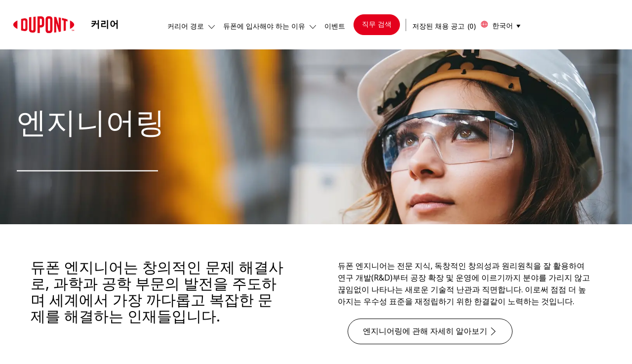

--- FILE ---
content_type: text/html; charset=UTF-8
request_url: https://careers.dupont.com/kr/ko/engineering-landing
body_size: 43324
content:
<!DOCTYPE html> <!--[if lt IE 7]> <html class="lt-ie7" lang="en"> <![endif]--> <!--[if IE 7]> <html class="ie7" lang="en"> <![endif]--> <!--[if IE 8]> <html class="ie8" lang="en"> <![endif]--> <!--[if IE 9]> <html class="ie9" lang="en"> <![endif]--> <!--[if IE 10]> <html class="ie10" lang="en"> <![endif]--> <!--[if IE 11]> <html class="ie11" lang="en"> <![endif]--> <!--[if gt IE 11]><!--> <html lang="ko" class="external ko_kr desktop"> <!--<![endif]--> <head><link rel="preconnect" href="https://cdn.phenompeople.com" /><link rel="preconnect" href="https://assets.phenompeople.com" /><link rel="preload" as="image" importance="high" href="https://cdn.phenompeople.com/CareerConnectResources/prod/DUPOUS/images/Engineering_Top_Landing-1591192465256.jpg" id="ph_image_preload" /><link rel="stylesheet" type="text/css" href="https://cdn.phenompeople.com/CareerConnectResources/DUPOUS/tenantcss/page/ko_kr/external/desktop/page77-prod/main-critical-css-1763373690561.css" id="criticalcss" data-global-css-src="https://cdn.phenompeople.com/CareerConnectResources/globalstyles/globalstyles-1741763633359.css" data-main-css-src="https://cdn.phenompeople.com/CareerConnectResources/DUPOUS/tenantcss/main-1762870836791.css" data-color-css-src="https://cdn.phenompeople.com/CareerConnectResources/DUPOUS/tenantcss/color-css-1654520924252.css" /><script snippet_id="DTM-HEAD-143" src="" nonce=""></script><meta name="twitter:description" content="" /><meta name="twitter:title" content="" /><meta name="twitter:image" content="https://cdn.phenompeople.com/CareerConnectResources/prod/DUPOUS/social/Dupont_twitter-1600455582514.jpg" page-seo-overriden="true" /><meta name="twitter:creator" content="@Careers - Dupont" /><meta name="twitter:site" content="@Dupont" /><meta name="twitter:card" content="summary" /><meta property="og:image:height" content="200" /><meta property="og:image:width" content="200" /><meta property="fb:admins" content="" /><meta property="og:description" content="" /><meta property="og:title" content="" /><meta property="og:url" content="https://careers.dupont.com/kr/ko/engineering-landing" /><meta property="og:site_name" content="Dupont" /><meta property="og:image" content="https://cdn.phenompeople.com/CareerConnectResources/prod/DUPOUS/social/Dupont_og-1600455865144.jpg" page-seo-overriden="true" /><meta property="og:type" content="website" /><meta name="keywords" content="Engineering Landing" /><meta name="description" content="Engineering Landing" /><meta name="layout" content="site-layout" /><meta name="viewport" content="width=device-width, initial-scale=1" /><meta http-equiv="X-UA-Compatible" content="IE=edge, chrome=1" /><meta charset="UTF-8" />    <title key="landingpage-Engineering Landing-title">엔지니어링 랜딩 페이지</title><link type="image/x-icon" href="https://cdn.phenompeople.com/CareerConnectResources/prod/DUPOUS/ko_kr/desktop/assets/images/favicon.ico" rel="icon" /> <link rel="apple-touch-icon-precomposed" sizes="114x114" href="https://cdn.phenompeople.com/CareerConnectResources/prod/DUPOUS/ko_kr/desktop/assets/images/h/apple-touch-icon.png" /> <link rel="apple-touch-icon-precomposed" sizes="72x72" href="https://cdn.phenompeople.com/CareerConnectResources/prod/DUPOUS/ko_kr/desktop/assets/images/m/apple-touch-icon.png" /> <link rel="apple-touch-icon-precomposed" href="https://cdn.phenompeople.com/CareerConnectResources/prod/DUPOUS/ko_kr/desktop/assets/images/l/apple-touch-icon-precomposed.png" /> <link rel="shortcut icon" href="https://cdn.phenompeople.com/CareerConnectResources/prod/DUPOUS/ko_kr/desktop/assets/images/l/apple-touch-icon.png" /> <link rel="apple-touch-startup-image" href="https://cdn.phenompeople.com/CareerConnectResources/prod/DUPOUS/ko_kr/desktop/assets/images/l/splash.png" /><script type="text/javascript" nonce=""> var phApp = phApp || {"widgetApiEndpoint":"https://careers.dupont.com/widgets","country":"kr","deviceType":"desktop","locale":"ko_kr","absUrl":true,"refNum":"DUPOUS","cdnUrl":"https://cdn.phenompeople.com/CareerConnectResources/prod","baseUrl":"https://careers.dupont.com/kr/ko/","baseDomain":"https://careers.dupont.com","phenomTrackURL":"careers.dupont.com/kr/ko/phenomtrack.min.js","pageId":"page77-prod","pageName":"Engineering Landing","siteType":"external","rootDomain":"https://careers.dupont.com"}; phApp.ddo = {"siteConfig":{"status":"success","errorCode":null,"errorMsg":null,"data":{"settingsIdentifiersFileUrl":"https://cdn.phenompeople.com/CareerConnectResources/pcs/common/1765810488809-classesForCms.js","phwPxScrVerionUrl_old":"pcs/common/1749810627131-phw-px-hadlr.js","thirdPartyLibraries":{"internal":["heap-analytics","open-replay"]},"phBridgeEvents":["apply_click","job_preview_click"],"imEagerLoadDdoList":[{"name":"getProfileStatus","cache":false},{"name":"getRegionLocales","cache":true},{"name":"getIMConfigurations","cache":true},{"name":"getClientReferFlow","cache":true},{"name":"imVariantsConfigInfo","cache":true},{"name":"mergedProfile","cache":false},{"name":"getProfileWeightage","cache":false},{"name":"masterFrequencyV1","cache":true},{"name":"userAlertSettings","cache":true},{"name":"fitScoreSettingsIM","cache":true},{"name":"employeeSearchConfig","cache":true},{"name":"getEmployeeProfile","cache":false},{"name":"getGroupInfo","cache":true},{"name":"getAppliedJobs","cache":true},{"name":"getProfileFieldsSettings","cache":true}],"filePicker":{"dropbox":{"clientId":"1vpordy4ijn2x08","devkey":""}},"ignoreCovidWidgetPagesList":["chatbot"],"uniqueEventSubsList":["getUserProfileData"],"smoothAnchorSettings":{"ignore":true},"embedScriptVersion":"0.9.4","isUrlLowerForSeo":false,"recommendedTrackingConfig":{"category":{"storageKey":"categories","ddoKeysToStore":["category"],"maxKeysToStore":"4"},"job":{"storageKey":"jobsViewed","ddoKeysToStore":["jobSeqNo"],"maxKeysToStore":"4"},"search-results":[{"storageKey":"keywords","ddoKeysToStore":["keywords"],"maxKeysToStore":"4"},{"storageKey":"locations","ddoKeysToStore":["location","field"],"maxKeysToStore":"4"}]},"debounceTimer":350,"eagerLoadDDOsToSkipLazyCalls":["apply"],"ignoreCookiePages":["chatbot"],"trustArc":{"attr":{"id":"truste-show-consent"},"actionMethod":"truste.eu.clickListener"},"elementsToLoadByModule":{"videoAssessment":[{"tag":"link","attributes":{"href":"https://cdn.phenompeople.com/CareerConnectResources/common/video-platform/js/vs-master-theme-1744368002549.css","rel":"stylesheet","type":"text/css"}}],"automationEngine":[{"tag":"script","attributes":{"src":"https://cdn.phenompeople.com/CareerConnectResources/hvh/aeBootstrapper1.js","type":"text/javascript"},"elementId":"aeBundle"}],"onboarding":[{"tag":"link","attributes":{"href":"https://pp-cdn.phenompeople.com/CareerConnectResources/st/common/video-platform/js/onboarding-theme.css","rel":"stylesheet","type":"text/css"},"elementId":"onboardingTheme"},{"tag":"link","attributes":{"href":"https://pp-cdn.phenompeople.com/CareerConnectResources/st/common/video-platform/js/form-renderer.css","rel":"stylesheet","type":"text/css"},"elementId":"onboardingFormRenderer"}]},"globalManagedWidgetIds":["8b82bfdaafd4d8504005407db933c9a6"],"phwPxScrVerionUrl_bkp":"common/js/canvas/vendor/phw-px-hadlr-1.3.js","securiti":{"attr":{"href":"javascript:showConsentPreferencesPopup()"}},"maps":{"mapbox":{"mapboxScript":"mapbox-gl.js","superClusterJsScript":"supercluster.min.js","phpppeak":"cGsuZXlKMUlqb2ljR2hsYm05dGNHVnZjR3hsSWl3aVlTSTZJbU5xYTNkcmVEVmtaREI0WVdFemFtOWhNWHAwZVdWcWJYZ2lmUS5NcG5hMUtJcVU4R2o2empQeTRpeWd3"},"mapboxCN":{"mapboxScript":"mapbox-gl-v1.1.0.js","superClusterJsScript":"supercluster.min.js","mapboxTurf":"mapbox-turf.min-v1.js","mapboxSearch":"mapbox-gl-geocoder.min.js","mapboxDirections":"mapbox-gl-directions.js","enableDirections":true,"baseApiUrl":"https://api.mapbox.cn","phpppeak":"cGsuZXlKMUlqb2ljR2hsYm05dGNHVnZjR3hsSWl3aVlTSTZJbU5xYTNkcmVEVmtaREI0WVdFemFtOWhNWHAwZVdWcWJYZ2lmUS5TcmwyLXB3M3hEUmlseW1FakVvZWln"},"google":{"apiScript":"https://maps.googleapis.com/maps/api/js","clusterJsScript":"markerclusterer-v1.js","gmapsInfoBoxScript":"gmaps-infobox-v1.js","phpppeak":"QUl6YVN5QnFNLXJXMHItc1I5UGVyTkF2dnNtemJCZW9GdTNZY3o4"}},"otPrivacyPolicyScript":"https://cdn.phenompeople.com/CareerConnectResources/prod/pcs/common/ot-priv-pol-3.0.js","ignoreLinkedInStateParam":false,"tokenConfiguredTenants":{"refNums":["RBCAA0088"]},"fetchBlogShareSettingsFromSiteconfig":true,"pxScrVerionUrl_bkp":"common/js/vendor/ph-px-hadlr-1.15.js","phwPxScrVerionUrl_bkp_new":"pcs/common/phw-px-hadlr.js","oneTrust":{"class":["ot-sdk-show-settings"]},"videoScreeningGlobalStyles":"https://pp-cdn.phenompeople.com/CareerConnectResources/st/common/video-platform/js/ph-vs-global-styles-v1.css","cdnConfig":{"cdnDdos":["fitScoreSettings","landingPageOverview","categoryContentV2","candidateProfileConfig","categoryMasterData","jobTagSettings","getBusinessRules","getMasterCategories","categoryMasterDataV2","caasFetchRawConfig","globalSearchConfig","categoryContent","siteBranding","blogsharewidgetsettings","audiencePxWidgetConfig","jobsharewidgetsettings","npsConfig","socialConnectOptions","getRegionLocales","jobLogoConfig","supportedLanguages","getMasterLocations","locationmapsettings","pxAudJobwidgetsettings","getRegionLocales","eventsharewidgetsettings","jobwidgetsettings","fyfConfig","getPiiConsentConfig","glassdoorReviews","masterFrequencyV1","getWidgetVersions"],"globallyManagedDdos":["getWidgetVersions"],"cdnUrl":"https://content-us.phenompeople.com","pageNameLevelDdos":[],"pageIdlevelDdos":[]},"platformLevelTriggers":[{"triggerCondition":[{"operand":"AND","conditions":[{"triggerType":"site_config_based_trigger","triggerMetadata":{"configKey":["aiSummaryEnabled"]}}]}],"triggerActions":[{"actionType":"load_widget","actionMetadata":{"widgetId":"zVydrA","instanceId":"inzVydrA","placementDataByPage":{"job":{"selector":"[data-func-widget-id^=\"ph-job-details-v1-job-nav\"]","position":"before"}},"defaultPlacementData":{"selector":"[data-func-widget-id^=\"ph-job-details-v1-job-nav\"]","position":"before"}}}]}],"crawlerUserAgents":"Screaming Frog|googlebot|yahoo|bingbot|baiduspider|facebookexternalhit|twitterbot|rogerbot|linkedinbot|embedly|showyoubot|outbrain|pinterest|slackbot|vkShare|W3C_Validator|redditbot|Applebot|WhatsApp|flipboard|tumblr|bitlybot|SkypeUriPreview|nuzzel|Discordbot|Google Page Speed|Qwantify|pinterestbot|Custom|msnbot|DuckDuckBot|BingPreview|spider|MJ12bot|deepcrawl|Chrome-Lighthouse","siteSettings":{"locationSlider":false,"refineSearch":{"enabledFacets":["category","country","state","city","type","locationType"],"facetDisplayNames":{"category":"\uCE74\uD14C\uACE0\uB9AC","country":"\uAD6D\uAC00","state":"\uC8FC/\uB3C4","city":"\uB3C4\uC2DC","type":"\uC9C1\uBB34 \uC720\uD615","locationType":"\uD604\uC7A5 / \u9060\u7AEF"},"facetPlaceholderNames":{"category":"\uC9C1\uBB34 \uCE74\uD14C\uACE0\uB9AC\uC5D0\uC11C \uAC80\uC0C9","country":"\uAD6D\uAC00\uC5D0\uC11C \uAC80\uC0C9","state":"\uC8FC\uC5D0\uC11C \uAC80\uC0C9","city":"\uB3C4\uC2DC\uC5D0\uC11C \uAC80\uC0C9","type":"\uC9C1\uC5C5 \uC720\uD615\uC5D0\uC11C \uAC80\uC0C9","locationType":"\uD604\uC7A5 / \u9060\u7AEF"},"defaultFacetsToOpen":[]},"externalCookieTrustArcConfig":{"scriptUrl":"https://consent.trustarc.com/notice?domain=dupont.com&c=teconsent&text=true&pcookie&gtm=1&js=bb&noticeType=bb","availOnAllowedCookies":["1","2"],"dataLanguage":"ko","cookieCategoryConfig":{"1":"essential","2":"functional","3":"analytics","4":"social"},"trackCookieMap":{"cookieMap":{"essential":["Per_UniqueID","in_ref","P_REF_CNG","jwtToken","VISITED_LANG","VISITED_COUNTRY","VISITED_VARIANT","utm_source","utm_campaign","utm_medium"],"reject":["ext_trk"]},"csCookies":{"essential":["VISITED_LANG","VISITED_COUNTRY","VISITED_VARIANT"],"reject":["ext_trk"]}}},"gdpr":{"cookieType":"session","enabled":false},"oauth":{"google":{"loginUrl":"https://accounts.google.com/o/oauth2/auth","logoutUrl":"https://www.google.com/accounts/Logout?continue=https://appengine.google.com/_ah/logout","clientId":"876228513716-npfer46h51po4nn5c1pafndsg87i2bm7.apps.googleusercontent.com","scope":"https://www.googleapis.com/auth/userinfo.profile https://www.googleapis.com/auth/userinfo.email https://www.googleapis.com/auth/user.phonenumbers.read","redirectUri":"/socialAuth/g","response_type":"code"},"facebook":{"loginUrl":"https://www.facebook.com/dialog/oauth","logoutUrl":"","clientId":"2290238934525636","redirectUri":"/socialAuth/fb","scope":"email public_profile","response_type":"code"},"linkedIn":{"loginUrl":"https://www.linkedin.com/oauth/v2/authorization","logoutUrl":"https://api.linkedin.com/uas/oauth/invalidateToken","clientId":"78irjf004hr2h9","redirectUri":"/socialAuth/li","scope":"r_liteprofile r_emailaddress","response_type":"code"}}},"size":"10","refNum":"DUPOUS","siteVariant":"external","iubenda":{"class":["iubenda-cs-preferences-link"],"attr":{"href":"javascript:_iub.cs.ui.openPreferences()"}},"isNativeEmailClientForBlog":true,"iscdnEnabled":true,"trackingConfig":{"ddoDataPath":{"jobDetail":"data.job"},"job_category_click":{"trait14":"key"},"job_category_search_click":{"trait14":"key"},"play_click":{"trait260":"videotype","videoId":"videoid"},"pause_click":{"trait260":"videotype","videoId":"videoid"},"similar_job_click":{"trait12":"jobSeqNo","related":{"ddo":[{"name":"jobDetail","data":{"trait5":"jobSeqNo","trait14":"category"}}]}},"linkedin_recommended_job_click":{"trait5":"jobSeqNo","trait14":"category"},"recently_viewed_job_click":{"trait5":"jobSeqNo","trait14":"category"},"recommended_job_click":{"trait5":"jobSeqNo","trait14":"category"},"next_click":{"trait254":"stepName","typedValue":"typedValue","selected_values":"selected_values"},"ddo_failure":{"trait254":"stepName","response":"response","ddoKey":"ddoKey"},"ddo_error":{"trait254":"stepName","error":"error","ddoKey":"ddoKey"},"skip_questions_click":{"trait254":"stepName"},"previous_click":{"trait254":"stepName"},"registration_submit":{"trait27":"email","trait15":"firstName","trait24":"phone"},"edit_profile_information":{},"resume_remove_click":{},"profile_questions_click":{},"resume_upload_click":{},"create_profile_click":{},"upload_new_file_click":{},"clear_text_click":{"trait6":"clearSearchValue"},"send_feedback_click":{"userFeedback":"userFeedback"},"submit_rating_click":{"userRating":"userRating"},"near_job_click":{"trait5":"jobSeqNo","trait14":"category"},"suggestions":{"stepName":"stepName","typed_values":"typed_values","selected_values":"selected_values"},"fyf_step_loaded":{"step":"step"},"fyf_options_closed":{},"favorite_job_click":{"trait5":"jobSeqNo","trait14":"category"},"job_added_to_jobcart":{"trait5":"jobSeqNo","trait14":"category"},"job_unfavorited":{"trait5":"jobSeqNo","trait14":"category"},"job_favorite_delete_click":{"trait5":"jobSeqNo","trait14":"category"},"type_ahead_search":{},"similar_job_see_more_click":{},"linkedin_login_click":{},"linkedin_logout_click":{},"view_all_glassdoor_reviews_click":{},"homepage_category_click":{"trait14":"key"},"category_click":{"trait14":"key"},"job_click":{"trait5":"jobSeqNo","trait14":"category"},"previous_job_click":{"trait5":"jobSeqNo"},"next_job_click":{"trait5":"jobSeqNo"},"linkedin_recommended_category_click":{"trait14":"category"},"back_to_search_results_click":{},"share_event":{"trait269":"eventScheduleId","trait213":"provider"},"blog_click":{"trait283":"url"},"blog_category_click":{"trait14":"categoryName"},"next_blog_click":{"trait283":"url"},"previous_blog_click":{"trait283":"url"},"blog_details_view":{"trait283":"blog"},"navigate_to_tweet_click":{"tweetUrl":"tweetUrl"},"fit_level_loaded":{"jobsFitLevel":"jobsFitLevel","totalJobs":"totalJobs","availableFitLevelCount":"availableFitLevelCount"},"smart_tags_loaded":{"smartJobTags":"smartJobTags","totalJobs":"totalJobs","availableJobTagCount":"availableJobTagCount"},"edit_role_click":{"trait13":"trait13"},"select_role_click":{"trait13":"trait13","trait260":"trait260"},"save_employee_info_click":{"trait62":"trait62"},"update_employee_info_click":{"trait62":"trait62"},"signIn_click":{"trait260":"trait260","userId":"userName"},"signUp_click":{"trait260":"trait260","userId":"userName"},"reset_password_click":{"trait260":"trait260","userId":"userName"},"create_password_click":{"trait260":"trait260","type":"type"},"app_download_click":{"trait260":"appName","videoScreenId":"videoScreenId","videoScreenInterviewId":"videoScreenInterviewId"},"user_decline_click":{"trait5":"videoScreenId","trait14":"category","videoScreenId":"videoScreenId","videoScreenInterviewId":"videoScreenInterviewId"},"user_accept_click":{"trait5":"videoScreenId","trait14":"category","trait261":"userId","videoScreenId":"videoScreenId","videoScreenInterviewId":"videoScreenInterviewId"},"start_process_click":{"trait5":"videoScreenId","trait14":"category","trait261":"userId","videoScreenId":"videoScreenId","videoScreenInterviewId":"videoScreenInterviewId"},"accept_practice_click":{"trait261":"userId","videoScreenId":"videoScreenId","videoScreenInterviewId":"videoScreenInterviewId"},"reject_practice_click":{"trait261":"userId","videoScreenId":"videoScreenId","videoScreenInterviewId":"videoScreenInterviewId"},"answer_record_click":{"trait5":"videoScreenId","trait14":"category","trait261":"userId","videoScreenId":"videoScreenId","videoScreenInterviewId":"videoScreenInterviewId","videoScreenQuestionId":"videoScreenQuestionId"},"answer_submit_click":{"trait5":"videoScreenId","trait14":"category","trait261":"userId","videoScreenId":"videoScreenId","videoScreenInterviewId":"videoScreenInterviewId"},"answer_retake_click":{"trait5":"videoScreenId","trait14":"category","trait261":"userId","videoScreenId":"videoScreenId","videoScreenInterviewId":"videoScreenInterviewId","videoScreenQuestionId":"videoScreenQuestionId"},"answer_continue_click":{"trait5":"videoScreenId","trait14":"category","trait261":"userId","videoScreenId":"videoScreenId","videoScreenInterviewId":"videoScreenInterviewId","videoScreenQuestionId":"videoScreenQuestionId"},"answer_review_click":{"trait5":"videoScreenId","trait14":"category","trait261":"userId","videoScreenId":"videoScreenId","videoScreenInterviewId":"videoScreenInterviewId","videoScreenQuestionId":"videoScreenQuestionId"},"submit_application_click":{"trait5":"videoScreenId","trait14":"category","trait261":"userId","videoScreenId":"videoScreenId","videoScreenInterviewId":"videoScreenInterviewId"},"export_videos_click":{"trait5":"videoScreenId","trait14":"category","trait261":"userId","videoScreenId":"videoScreenId","videoScreenInterviewId":"videoScreenInterviewId"},"restart_application_click":{"trait5":"videoScreenId","trait14":"category","trait261":"userId","videoScreenId":"videoScreenId","videoScreenInterviewId":"videoScreenInterviewId"},"start_now_click":{"trait5":"videoScreenId","trait14":"category","trait261":"userId","videoScreenId":"videoScreenId","videoScreenInterviewId":"videoScreenInterviewId"},"continue_process_click":{"trait5":"videoScreenId","trait14":"category","trait261":"userId","videoScreenId":"videoScreenId","videoScreenInterviewId":"videoScreenInterviewId"},"contact_recruiter_click":{"trait261":"userId","videoScreenId":"videoScreenId","videoScreenInterviewId":"videoScreenInterviewId"},"agree_click":{"videoScreenId":"videoScreenId","videoScreenInterviewId":"videoScreenInterviewId"},"submit_feedback_click":{"rating":"rating","feedback":"feedback","videoScreenId":"videoScreenId","videoScreenInterviewId":"videoScreenInterviewId"},"video-upload-error":{"url":"url","status":"status","questionId":"questionId","response":"response"},"apply_thank_you_loaded":{"hvhConfig":"hvhConfig"},"hvh_asset_initiated":{"thankYouUri":"thankYouUri"},"hvh_asset_res":{"res":"res"}},"lqipImage":"https://assets.phenompeople.com/CareerConnectResources/common/assets/images/gray.png","navItems":{"showExternalEvents":true,"cdnCaasContentUrl":"https://content-us.phenompeople.com/api/content-delivery/caasContentV1","eventsEnabled":true,"blogsEnabled":false,"navMenuItems":["events"],"cdnCaasContentEnabled":true,"showExternalBlogs":true,"navMenuItemsData":{"blogs":{"url":"https://careers.dupont.com/kr/ko/blog"},"events":{"url":"https://careers.dupont.com/kr/ko/events"}}},"imageLoadType":{"desktop":"progressive","mobile":"lazy"},"resumableUploadConfig":{"chunkSize":"1","simultaneousUploads":"1","allowedVideoFormats":["mp4","m4p","m4v","mov","qt","avi","wmv","webm","mpg","mpeg"]},"locale":"ko_kr","siteLevelWidgetBindables":{"97e696f90c1e5c417da8b4484b49c7b0":{"locationSearch":true},"ad204a0c40fc1a98d614669f1bc50ab3":{"locationSearch":true}},"phwPxScrVerionUrl":"https://cdn.phenompeople.com/CareerConnectResources/pcs/common/phw-px-hadlr-1759419021369.js","vendorScripts":{"jquery":"jquery-3.6.1.min.js","jqueryMigrate":"jquery-migrate.min-1.1.js","plyrScript":"plyr-3.7.8.js","plyrStyle":"plyr-3.7.8_1.css","videojs-wavesurfer":"videojs-wavesurfer_3.9.0.js","wavesurfer":"wavesurfer_6.6.4.min.js","wavesurfer-microphone":"wavesurfer.microphone.min_6.6.4.js","mediaInfo":"mediainfo_0.1.9.min.js"},"phwPxScrVerionUrl_1":"prod/pcs/common/phw-px-hadlr-1728036837721.js","widgetScriptsConfig":{"cdnBaseUrl":"https://pp-cdn.phenompeople.com","widgetScriptPath":"CareerConnectResources/pp/agWidgets"},"ally":{"layerEnabled":true,"cdnUrl":"/common/js/ally/ph-ally-v1.1.js","allyScript":"/common/js/ally/ph-ally-layer-v1.19.js","allySkipToContent":{"isEnabled":true,"selectors":"#skip-content, #ph-skip-content, #skipToMainContent, .ae-skipto-main"},"reorderCookie":true,"userAgent":"AudioEye"},"pxScrVerionUrl":"https://cdn.phenompeople.com/CareerConnectResources/pcs/common/1755880496065-ph-px-hadlr-1.0.js","videoAssessmentPagesList":["video-assessment-landing-page","video-assessment-recording","video-assessment-thankyou","interview-landing-page","interview-recording","interview-thankyou","video assessment landing page","video assessment recording","video assessment thankyou","interview landing page","interview recording","interview thankyou","screening-welcome","screening-answering","screening-thankyou"],"oauth":{"google-signin":{"loginUrl":"https://accounts.google.com/o/oauth2/auth","logoutUrl":"https://www.google.com/accounts/Logout?continue=https://appengine.google.com/_ah/logout","clientId":"876228513716-npfer46h51po4nn5c1pafndsg87i2bm7.apps.googleusercontent.com","scope":"https://www.googleapis.com/auth/userinfo.profile https://www.googleapis.com/auth/userinfo.email https://www.googleapis.com/auth/user.phonenumbers.read","redirectUri":"/iauth/g","response_type":"code"},"google":{"loginUrl":"https://accounts.google.com/o/oauth2/auth","logoutUrl":"https://www.google.com/accounts/Logout?continue=https://appengine.google.com/_ah/logout","clientId":"876228513716-npfer46h51po4nn5c1pafndsg87i2bm7.apps.googleusercontent.com","scope":"https://www.googleapis.com/auth/userinfo.profile https://www.googleapis.com/auth/userinfo.email https://www.googleapis.com/auth/user.phonenumbers.read","redirectUri":"/socialAuth/g","response_type":"code"},"linkedIn":{"loginUrl":"https://www.linkedin.com/oauth/v2/authorization","logoutUrl":"https://api.linkedin.com/uas/oauth/invalidateToken","clientId":"78irjf004hr2h9","redirectUri":"/socialAuth/li","scope":"r_liteprofile r_emailaddress","response_type":"code"},"facebook":{"loginUrl":"https://www.facebook.com/dialog/oauth","logoutUrl":"","clientId":"2290238934525636","redirectUri":"/socialAuth/fb","scope":"email public_profile","response_type":"code"},"microsoft":{"redirectUri":"/socialAuth/ml","clientId":"00000000481ED61F","loginUrl":"https://login.live.com/oauth20_authorize.srf","logoutUrl":"","scope":"wl.basic wl.emails wl.phone_numbers wl.offline_access","response_type":"code"},"indeed":{"clientId":"bd63e9975aacf4577c4662fcb002494dcb83887f82d51453405f60b29c77609a","clientId_old":"aac24a533470fc601a77b3acacc0213bba395c28436fa790aa60b430034d8c9e"},"xing":{"clientId":"c3bdfb74291c0e358e89"},"googleCalendar":{"loginUrl":"https://accounts.google.com/o/oauth2/auth","logoutUrl":"https://www.google.com/accounts/Logout?continue=https://appengine.google.com/_ah/logout","clientId":"524797450714-f9jgoc2ihgsm5ph0k5sjta2tm1ss1pa6.apps.googleusercontent.com","scope":"https://www.googleapis.com/auth/calendar https://www.googleapis.com/auth/calendar.readonly https://www.googleapis.com/auth/userinfo.profile","redirectUri":"https://phenompeople-qa.phenompro.com/socialAuth/gc","response_type":"code"},"microsoftCalendar":{"loginUrl":"https://login.live.com/oauth20_authorize.srf","logoutUrl":"","clientId":"c24bea8a-2aca-41a6-9305-8ee60a9e1290","tenantId":"a32f1d99-f339-4672-9555-706f77b3a130","redirectUri":"/socialAuth/ml","redirectUrl":"https://phenompeople-qa.phenompro.com/socialAuth/mc","scope":"User.Read offline_access Calendars.Read.Shared Calendars.ReadWrite MailboxSettings.Read","response_type":"code"}},"phpppecak":{"clientId":"aPuJFtcvVzuUHrqeLmPL36170","userZone":true,"phpppeat":"YXBpMTUxNDQ4Mjg4NEh5bEROOHRxYTZtZ1F4V0NwbmpvMzYxNzA="},"pageNameMap":{"404":"404_page_view","home":"home_page_view","category":"job_category_page_view","job":"job_details_view","search-results":"search_result_page_view","apply":"apply_page_view","glassdoorReviews":"glassdoor_reviews_page_view","jobcart":"favorites_page_view","jointalentcommunity":"jtc_page_view","featuredOpportunities":"job_category_page_view","businessUnit":"job_category_page_view","event":"event_details_view","events":"event_results_page_view","saved-jobs":"favorites_page_view","blogarticle":"blog_details_page","video-assessment-landing-page":"video_assessment_landing_page_view","video-assessment-recording":"video_assessment_recording_page_view","video-assessment-thankyou":"video_assessment_thankyou_page_view","interview-landing-page":"interview_landing_page_view","interview-recording":"interview_recording_page_view","interview-thankyou":"interview_thankyou_page_view","screening-welcome":"screening_welcome_page_view","screening-answering":"screening_answering_page_view","screening-outro":"screening_thankyou_page_view"},"blogsharewidgetsettings":{"options":[{"name":"whatsapp","order":0,"baseUrl":"https://api.whatsapp.com/send?&text=","eventName":"Share_whatsapp","settings":{"icon":"icon-whatsapp-1","iconBrandColor":"","popUpParams":"resizable,scrollbars,status,height=500,width=500","params":{},"label":false},"isSelected":true},{"name":"linkedin","order":1,"baseUrl":"https://www.linkedin.com/shareArticle?mini=true&url=","eventName":"share_blog","settings":{"icon":"icon-linkedin-2","iconBrandColor":"","popUpParams":"resizable,scrollbars,status,height=500,width=500","params":{"title":"shareInfoText"},"label":false},"isSelected":true},{"name":"facebook","order":3,"baseUrl":"https://facebook.com/sharer.php?u=","eventName":"share_blog","settings":{"icon":"icon-facebook","iconBrandColor":"","popUpParams":"resizable,scrollbars,status,height=500,width=500","params":{"t":"shareInfoText"},"label":false},"isSelected":true},{"name":"twitter","order":0,"baseUrl":"https://twitter.com/share?url=","eventName":"share_blog","settings":{"icon":"icon-twitter","iconBrandColor":"","popUpParams":"resizable,scrollbars,status,height=500,width=500","params":{"text":"shareInfoText"},"label":false},"isSelected":true},{"name":"email","order":6,"baseUrl":"","eventName":"share_blog","settings":{"icon":"icon-email-2","iconBrandColor":"","popUpParams":"resizable,scrollbars,status,height=500,width=500","params":{},"label":false},"isSelected":true}],"brandStyle":true,"widgetStyle":"style3","isInline":true,"size":"16","spacing":"21","color":"#fff","backgroundColor":"#ggg","height":"34","width":"34","line-height":"30","lineHeight":"30","borderWidth":"1","borderStyle":"solid","borderColor":"transparent","borderRadius":"100","locale":"en_us","siteVariant":"external"},"botEnabled":false,"onboardingPagesList":["onboarding-tasks","onboarding-home","Onboarding-Tasks","Onboarding-Home"],"kalturaConfig":{"partnerId":"2716851","playerId":"45245971"},"pxScrVerionUrl_backup":"https://cdn.phenompeople.com/CareerConnectResources/pcs/common/1744722002080-ph-px-hadlr.js","mapBoxGlScript":"mapbox-gl-v1.1.0.js","urlMap":{"home":"home","category":"c/:category","job":"job/:jobId/:title","service":"service/:jobId/:title","jobcart":"jobcart","search-results":"search-results","glassdoor-reviews":"glassdoor-reviews","event":"event/:eventScheduleId/:title","events":"events","talentcommunity":"talentcommunity","talentcommunityupdate":"talentcommunityupdate","blogarticle":"blogarticle/:url","jobalert":"jobalert","employee-profile":"employeeprofile","editprofile":"editprofile","businessUnit":":url","featuredOpportunities":":url","di_about":"di/about/:groupId","di_details":"di/details/:groupId","di_events":"di/events/:groupId","di_groups":"di/groups","di_highlights":"di/highlights/:groupId","di_jobs":"di/jobs/:groupId","di_members":"di/members/:groupId","referrals_candidate":"referrals/candidate","referrals_referredcandidates":"referrals/referredcandidates","referrals_friendsinterests":"referrals/friendsinterests","referrals_home":"referrals/home","referrals_candidatesuniversity":"referrals/candidatescompany","employees_home":"employees/home","lms_courses":"lms/courses","lms_savedcourses":"lms/savedcourses","gigs_details":"gigs/details/:gigId","gigs_searchresults":"gigs/searchresults","nla_home":"nla/home","nla_search":"nla/search","gigs_manage":"gigs/manage","gigs_applications":"gigs/applications","gigs_applicants":"gigs/applicants/:gigId","events_event":"events/event/:eventScheduleId/:title","events_home":"events/home","my-profile":"myprofile","cp_createpath":"cp/createpath","cp_home":"cp/home","cp_explore":"cp/explore","mentoring_relationship":"mentoring/relationship/:mentorshipId","mentoring_mentees":"mentoring/mentees","mentoring_mentors":"mentoring/mentors","mentoring_searchresults":"mentoring/searchresults","settings":"settings","story":"story/:contentId/:title","video-assessment-landing-page":"video-assessment-landing-page","video-assessment-recording":"video-assessment-recording","video-assessment-thankyou":"video-assessment-thankyou","forwardApply":"hvhapply","interview-landing-page":"interview-landing-page","interview-recording":"interview-recording","interview-thankyou":"interview-thankyou","roles_details":"roles/details/:jobCode/:jobTitle","roles_search-results":"roles/searchresults","screening-welcome":"screening-welcome","screening-answering":"screening-answering","screening-thankyou":"screening-thankyou","pmr_review":"pmr/review/:formId","alumni_my-profile":"alumni/myprofile"},"categoryUrlMap":{"DUPOUS_Information_Technology_Digital":"information-technology-digital-landing1","DUPOUS_Finance":"finance-landing2","DUPOUS_Human_Resources":"human-resources-landing","DUPOUS_Legal_and_Regulatory":"legal-landing","DUPOUS_Other":"other-functions-landing","DUPOUS_Manufacturing":"manufacturing","DUPOUS_Marketing_Sales":"sales-marketing-landing1","DUPOUS_Supply_Chain_Global_Procurement":"global-procurement-supply-chain","DUPOUS_Engineering":"engineering-landing","DUPOUS_Environment_Health_Safety":"environemntal-health-safety-landing"},"isNativeEmailClient":true,"captchaConfig":{"useCaptcha":false,"siteKey":"6LcV6MIUAAAAAN99to_j66BSDkGwjWcsjh2iTj1W","scriptSrc":"https://www.google.com/recaptcha/api.js?render=explicit&hl={{locale}}","divId":"ph-custom-captcha"},"automationEnginePagesList":["hvh-apply2","hvh apply","hvh apply2","hvhapply","hvh-apply","Hvh apply2","schedule-slot","onboarding","Onboarding","onboarding-tasks","onboarding-home","Onboarding-Tasks","Onboarding-Home"]},"reqData":null},"caasLazyLoadWidgetVersions":{"status":"success","errorCode":null,"errorMsg":null,"data":{},"reqData":null},"targetedJobs":{"status":200,"hits":5,"totalHits":19,"data":{"jobs":[{"ml_skills":["automation","process control","dcs","plc","safety instrumented functions","honeywell","rockwell","process safety management","instrumentation","manufacturing technology","technical training","troubleshooting","collaboration","project management","root cause investigation"],"type":"\uACBD\uB825","descriptionTeaser":"Are you experienced in automation and process control? Join our team as an Automation and Process Control Engineer at DuPont, where you will lead initiatives to enhance safety and efficiency in our manufacturing processes. Be part of a company that values innovation and excellence!","state":"Virginia","siteType":"external","multi_category":["\uC5D4\uC9C0\uB2C8\uC5B4\uB9C1"],"reqId":"246948W","city":"Richmond","latitude":"37.55376","industry":"Manufacturing","multi_location":["Richmond, Virginia, United States of America"],"address":", ","applyUrl":"https://dupont.wd5.myworkdayjobs.com/Jobs/job/Richmond-Virginia/Tyvek-Automation-and-Process-Control-Engineer_246948W/apply","ml_job_parser":{"descriptionTeaser":"Are you experienced in automation and process control? Join our team as an Automation and Process Control Engineer at DuPont, where you will lead initiatives to enhance safety and efficiency in our manufacturing processes. Be part of a company that values innovation and excellence!","descriptionTeaser_first200":"\uB4C0\uD3F0\uC740 \uD544\uC218\uC801\uC778 \uD601\uC2E0\uC744 \uD1B5\uD574 \uC804 \uC138\uACC4\uAC00 \uBC88\uC601\uD560 \uC218 \uC788\uB3C4\uB85D \uC774\uBC14\uC9C0\uD558\uB294 \uAC83\uC744 \uBAA9\uD45C\uB85C \uC0BC\uACE0 \uC788\uC2B5\uB2C8\uB2E4. \uC6B0\uB9AC\uB294 \uC911\uC694\uD55C \uC0AC\uC548\uC744 \uD574\uACB0\uD558\uACE0\uC790 \uB178\uB825\uD569\uB2C8\uB2E4. \uC608\uB97C \uB4E4\uC5B4 \uC9C0\uAD6C\uC0C1 10\uC5B5 \uBA85\uC774 \uB118\uB294 \uC778\uAD6C\uC5D0\uAC8C \uAE68\uB057\uD55C \uBB3C\uC744 \uACF5\uAE09\uD558\uAC70\uB098, \uC2A4\uB9C8\uD2B8\uD3F0\uC5D0\uC11C \uC804\uAE30\uCC28\uC5D0 \uC774\uB974\uB294 \uC77C\uC0C1\uC801\uC778 \uAE30\uC220 \uC7A5\uCE58\uC5D0 \uD544\uC218\uC801\uC778 \uC18C\uC7AC\uB97C \uC0DD\uC0B0\uD558\uACE0, \uC804 \uC138\uACC4 \uADFC\uB85C\uC790\uB97C \uBCF4\uD638\uD558\uB294 \uAC83 \uB4F1\uC774 \uC6B0\uB9AC\uAC00 \uC0DD\uAC01\uD558\uB294 \uC911\uC694\uD55C \uC0AC\uC548\uC785...","descriptionTeaser_keyword":"\uB4C0\uD3F0\uC740 \uD544\uC218\uC801\uC778 \uD601\uC2E0\uC744 \uD1B5\uD574 \uC804 \uC138\uACC4\uAC00 \uBC88\uC601\uD560 \uC218 \uC788\uB3C4\uB85D \uC774\uBC14\uC9C0\uD558\uB294 \uAC83\uC744 \uBAA9\uD45C\uB85C \uC0BC\uACE0 \uC788\uC2B5\uB2C8\uB2E4. \uC6B0\uB9AC\uB294 \uC911\uC694\uD55C \uC0AC\uC548\uC744 \uD574\uACB0\uD558\uACE0\uC790 \uB178\uB825\uD569\uB2C8\uB2E4. \uC608\uB97C \uB4E4\uC5B4 \uC9C0\uAD6C\uC0C1 10\uC5B5 \uBA85\uC774 \uB118\uB294 \uC778\uAD6C\uC5D0\uAC8C \uAE68\uB057\uD55C \uBB3C\uC744 \uACF5\uAE09\uD558\uAC70\uB098, \uC2A4\uB9C8\uD2B8\uD3F0\uC5D0\uC11C \uC804\uAE30\uCC28\uC5D0 \uC774\uB974\uB294 \uC77C\uC0C1\uC801\uC778 \uAE30\uC220 \uC7A5\uCE58\uC5D0 \uD544\uC218\uC801\uC778 \uC18C\uC7AC\uB97C \uC0DD\uC0B0\uD558\uACE0, \uC804 \uC138\uACC4 \uADFC\uB85C\uC790\uB97C \uBCF4\uD638\uD558\uB294 \uAC83 \uB4F1\uC774 \uC6B0\uB9AC\uAC00 \uC0DD\uAC01\uD558\uB294 \uC911\uC694\uD55C \uC0AC\uC548\uC785\uB2C8\uB2E4....","descriptionTeaser_ats":"\uB4C0\uD3F0\uC740 \uD544\uC218\uC801\uC778 \uD601\uC2E0\uC744 \uD1B5\uD574 \uC804 \uC138\uACC4\uAC00 \uBC88\uC601\uD560 \uC218 \uC788\uB3C4\uB85D \uC774\uBC14\uC9C0\uD558\uB294 \uAC83\uC744 \uBAA9\uD45C\uB85C \uC0BC\uACE0 \uC788\uC2B5\uB2C8\uB2E4. \uC6B0\uB9AC\uB294 \uC911\uC694\uD55C \uC0AC\uC548\uC744 \uD574\uACB0\uD558\uACE0\uC790 \uB178\uB825\uD569\uB2C8\uB2E4. \uC608\uB97C \uB4E4\uC5B4 \uC9C0\uAD6C\uC0C1 10\uC5B5 \uBA85\uC774 \uB118\uB294 \uC778\uAD6C\uC5D0\uAC8C \uAE68\uB057\uD55C \uBB3C\uC744 \uACF5\uAE09\uD558\uAC70\uB098, \uC2A4\uB9C8\uD2B8\uD3F0\uC5D0\uC11C \uC804\uAE30\uCC28\uC5D0 \uC774\uB974\uB294 \uC77C\uC0C1\uC801\uC778 \uAE30\uC220 \uC7A5\uCE58\uC5D0 \uD544\uC218\uC801\uC778 \uC18C\uC7AC\uB97C \uC0DD\uC0B0\uD558\uACE0, \uC804 \uC138\uACC4 \uADFC\uB85C\uC790\uB97C \uBCF4\uD638\uD558\uB294 \uAC83 \uB4F1\uC774 \uC6B0\uB9AC\uAC00 \uC0DD\uAC01\uD558\uB294 \uC911\uC694\uD55C \uC0AC\uC548\uC785\uB2C8\uB2E4."},"externalApply":false,"cityState":"Richmond, Virginia","country":"United States of America","visibilityType":"External","longitude":"-77.46026","jobId":"246948W","locale":"ko_KR","title":"Automation and Process Control Engineer Tyvek","jobSeqNo":"DUPOUS246948WEXTERNALKOKR","postedDate":"2025-11-06T00:00:00.000+0000","dateCreated":"2025-11-06T14:25:33.757+0000","cityStateCountry":"Richmond, Virginia, United States of America","jobVisibility":["external","internal"],"location":"Richmond, Virginia, United States of America","category":"\uC5D4\uC9C0\uB2C8\uC5B4\uB9C1","isMultiLocation":true,"multi_location_array":[{"latlong":{"lon":-77.46026,"lat":37.55376},"location":"Richmond, Virginia, United States of America"}],"isMultiCategory":false,"multi_category_array":[{"category":"\uC5D4\uC9C0\uB2C8\uC5B4\uB9C1"}],"badge":""},{"type":"\uACBD\uB825","descriptionTeaser":"\uC6B0\uB9AC\uB294 \uAE30\uACC4 \uC124\uACC4 \uC5D4\uC9C0\uB2C8\uC5B4\uB97C \uCC3E\uACE0 \uC788\uC2B5\uB2C8\uB2E4. \uC774 \uC5ED\uD560\uC740 \uC0C8\uB85C\uC6B4 \uC81C\uC870 \uB3C4\uAD6C \uC124\uACC4 \uBC0F \uC0DD\uC0B0 \uC9C0\uC6D0 \uC7A5\uBE44\uC5D0 \uC911\uC810\uC744 \uB450\uACE0 \uC788\uC2B5\uB2C8\uB2E4. \uAE30\uACC4 \uC124\uACC4 \uC6D0\uCE59\uC5D0 \uB300\uD55C \uAE4A\uC740 \uC774\uD574\uC640 SolidWorks\uC5D0 \uB300\uD55C \uC219\uB828\uB3C4\uAC00 \uD544\uC694\uD569\uB2C8\uB2E4.","state":"Delaware","siteType":"external","multi_category":["\uC5D4\uC9C0\uB2C8\uC5B4\uB9C1"],"reqId":"248232W","city":"Newark","latitude":"39.68372","industry":"Manufacturing","multi_location":["Newark, Delaware, United States of America"],"address":", ","applyUrl":"https://dupont.wd5.myworkdayjobs.com/Jobs/job/NA-US-DE-PENCADER/Mechanical-Design-Engineer_248232W/apply","externalApply":false,"cityState":"Newark, Delaware","country":"United States of America","visibilityType":"External","longitude":"-75.74966","jobId":"248232W","locale":"ko_KR","title":"Mechanical Design Engineer","jobSeqNo":"DUPOUS248232WEXTERNALKOKR","postedDate":"2026-01-30T00:00:00.000+0000","dateCreated":"2026-01-28T14:23:32.722+0000","cityStateCountry":"Newark, Delaware, United States of America","jobVisibility":["external","internal"],"location":"Newark, Delaware, United States of America","category":"\uC5D4\uC9C0\uB2C8\uC5B4\uB9C1","ml_skills":["solidworks","\uAE30\uACC4 \uC124\uACC4","asme 14.5","\uAE30\uACC4 \uB3D9\uC5ED\uD559","\uAE30\uACC4 \uD53C\uB85C","\uAE30\uACC4 \uACF5\uD559 \uD559\uC0AC","\uAE30\uACC4 \uAC00\uACF5","\uAE30\uACC4 \uC124\uACC4 \uC6D0\uCE59","\uC815\uBC00 \uAE30\uACC4 \uAC00\uACF5","\uAE30\uACC4 \uC7AC\uB8CC","\uAE30\uC220 \uC9C0\uC6D0","\uD300 \uD611\uC5C5"],"ml_job_parser":{"descriptionTeaser":"\uC6B0\uB9AC\uB294 \uAE30\uACC4 \uC124\uACC4 \uC5D4\uC9C0\uB2C8\uC5B4\uB97C \uCC3E\uACE0 \uC788\uC2B5\uB2C8\uB2E4. \uC774 \uC5ED\uD560\uC740 \uC0C8\uB85C\uC6B4 \uC81C\uC870 \uB3C4\uAD6C \uC124\uACC4 \uBC0F \uC0DD\uC0B0 \uC9C0\uC6D0 \uC7A5\uBE44\uC5D0 \uC911\uC810\uC744 \uB450\uACE0 \uC788\uC2B5\uB2C8\uB2E4. \uAE30\uACC4 \uC124\uACC4 \uC6D0\uCE59\uC5D0 \uB300\uD55C \uAE4A\uC740 \uC774\uD574\uC640 SolidWorks\uC5D0 \uB300\uD55C \uC219\uB828\uB3C4\uAC00 \uD544\uC694\uD569\uB2C8\uB2E4.","descriptionTeaser_first200":"\uB4C0\uD3F0\uC740 \uD544\uC218\uC801\uC778 \uD601\uC2E0\uC744 \uD1B5\uD574 \uC804 \uC138\uACC4\uAC00 \uBC88\uC601\uD560 \uC218 \uC788\uB3C4\uB85D \uC774\uBC14\uC9C0\uD558\uB294 \uAC83\uC744 \uBAA9\uD45C\uB85C \uC0BC\uACE0 \uC788\uC2B5\uB2C8\uB2E4. \uC6B0\uB9AC\uB294 \uC911\uC694\uD55C \uC0AC\uC548\uC744 \uD574\uACB0\uD558\uACE0\uC790 \uB178\uB825\uD569\uB2C8\uB2E4. \uC608\uB97C \uB4E4\uC5B4 \uC9C0\uAD6C\uC0C1 10\uC5B5 \uBA85\uC774 \uB118\uB294 \uC778\uAD6C\uC5D0\uAC8C \uAE68\uB057\uD55C \uBB3C\uC744 \uACF5\uAE09\uD558\uAC70\uB098, \uC2A4\uB9C8\uD2B8\uD3F0\uC5D0\uC11C \uC804\uAE30\uCC28\uC5D0 \uC774\uB974\uB294 \uC77C\uC0C1\uC801\uC778 \uAE30\uC220 \uC7A5\uCE58\uC5D0 \uD544\uC218\uC801\uC778 \uC18C\uC7AC\uB97C \uC0DD\uC0B0\uD558\uACE0, \uC804 \uC138\uACC4 \uADFC\uB85C\uC790\uB97C \uBCF4\uD638\uD558\uB294 \uAC83 \uB4F1\uC774 \uC6B0\uB9AC\uAC00 \uC0DD\uAC01\uD558\uB294 \uC911\uC694\uD55C \uC0AC\uC548\uC785...","descriptionTeaser_keyword":"\uB4C0\uD3F0\uC740 \uD544\uC218\uC801\uC778 \uD601\uC2E0\uC744 \uD1B5\uD574 \uC804 \uC138\uACC4\uAC00 \uBC88\uC601\uD560 \uC218 \uC788\uB3C4\uB85D \uC774\uBC14\uC9C0\uD558\uB294 \uAC83\uC744 \uBAA9\uD45C\uB85C \uC0BC\uACE0 \uC788\uC2B5\uB2C8\uB2E4. \uC6B0\uB9AC\uB294 \uC911\uC694\uD55C \uC0AC\uC548\uC744 \uD574\uACB0\uD558\uACE0\uC790 \uB178\uB825\uD569\uB2C8\uB2E4. \uC608\uB97C \uB4E4\uC5B4 \uC9C0\uAD6C\uC0C1 10\uC5B5 \uBA85\uC774 \uB118\uB294 \uC778\uAD6C\uC5D0\uAC8C \uAE68\uB057\uD55C \uBB3C\uC744 \uACF5\uAE09\uD558\uAC70\uB098, \uC2A4\uB9C8\uD2B8\uD3F0\uC5D0\uC11C \uC804\uAE30\uCC28\uC5D0 \uC774\uB974\uB294 \uC77C\uC0C1\uC801\uC778 \uAE30\uC220 \uC7A5\uCE58\uC5D0 \uD544\uC218\uC801\uC778 \uC18C\uC7AC\uB97C \uC0DD\uC0B0\uD558\uACE0, \uC804 \uC138\uACC4 \uADFC\uB85C\uC790\uB97C \uBCF4\uD638\uD558\uB294 \uAC83 \uB4F1\uC774 \uC6B0\uB9AC\uAC00 \uC0DD\uAC01\uD558\uB294 \uC911\uC694\uD55C \uC0AC\uC548\uC785\uB2C8\uB2E4....","descriptionTeaser_ats":"\uB4C0\uD3F0\uC740 \uD544\uC218\uC801\uC778 \uD601\uC2E0\uC744 \uD1B5\uD574 \uC804 \uC138\uACC4\uAC00 \uBC88\uC601\uD560 \uC218 \uC788\uB3C4\uB85D \uC774\uBC14\uC9C0\uD558\uB294 \uAC83\uC744 \uBAA9\uD45C\uB85C \uC0BC\uACE0 \uC788\uC2B5\uB2C8\uB2E4. \uC6B0\uB9AC\uB294 \uC911\uC694\uD55C \uC0AC\uC548\uC744 \uD574\uACB0\uD558\uACE0\uC790 \uB178\uB825\uD569\uB2C8\uB2E4. \uC608\uB97C \uB4E4\uC5B4 \uC9C0\uAD6C\uC0C1 10\uC5B5 \uBA85\uC774 \uB118\uB294 \uC778\uAD6C\uC5D0\uAC8C \uAE68\uB057\uD55C \uBB3C\uC744 \uACF5\uAE09\uD558\uAC70\uB098, \uC2A4\uB9C8\uD2B8\uD3F0\uC5D0\uC11C \uC804\uAE30\uCC28\uC5D0 \uC774\uB974\uB294 \uC77C\uC0C1\uC801\uC778 \uAE30\uC220 \uC7A5\uCE58\uC5D0 \uD544\uC218\uC801\uC778 \uC18C\uC7AC\uB97C \uC0DD\uC0B0\uD558\uACE0, \uC804 \uC138\uACC4 \uADFC\uB85C\uC790\uB97C \uBCF4\uD638\uD558\uB294 \uAC83 \uB4F1\uC774 \uC6B0\uB9AC\uAC00 \uC0DD\uAC01\uD558\uB294 \uC911\uC694\uD55C \uC0AC\uC548\uC785\uB2C8\uB2E4."},"isMultiLocation":true,"multi_location_array":[{"latlong":{"lon":-75.74966,"lat":39.68372},"location":"Newark, Delaware, United States of America"}],"isMultiCategory":false,"multi_category_array":[{"category":"\uC5D4\uC9C0\uB2C8\uC5B4\uB9C1"}],"badge":""},{"descriptionTeaser":"\uB4C0\uD3F0\uC5D0\uC11C \uC5D4\uC9C0\uB2C8\uC5B4\uB9C1 \uC2E0\uC785\uC0AC\uC6D0\uC73C\uB85C\uC11C\uC758 \uACBD\uB825\uC744 \uC2DC\uC791\uD558\uC138\uC694. \uD601\uC2E0\uC801\uC778 \uD658\uACBD\uC5D0\uC11C \uC548\uC804\uACFC \uD488\uC9C8\uC744 \uD5A5\uC0C1\uC2DC\uD0A4\uB294 \uD504\uB85C\uC81D\uD2B8\uC5D0 \uAE30\uC5EC\uD558\uBA70, \uC131\uC7A5\uACFC \uBC1C\uC804\uC758 \uAE30\uD68C\uB97C \uB204\uB9AC\uC138\uC694.","state":"Delaware","reqId":"246492W","latitude":"39.74595","industry":"Manufacturing","address":", ","ml_job_parser":{"descriptionTeaser":"\uB4C0\uD3F0\uC5D0\uC11C \uC5D4\uC9C0\uB2C8\uC5B4\uB9C1 \uC2E0\uC785\uC0AC\uC6D0\uC73C\uB85C\uC11C\uC758 \uACBD\uB825\uC744 \uC2DC\uC791\uD558\uC138\uC694. \uD601\uC2E0\uC801\uC778 \uD658\uACBD\uC5D0\uC11C \uC548\uC804\uACFC \uD488\uC9C8\uC744 \uD5A5\uC0C1\uC2DC\uD0A4\uB294 \uD504\uB85C\uC81D\uD2B8\uC5D0 \uAE30\uC5EC\uD558\uBA70, \uC131\uC7A5\uACFC \uBC1C\uC804\uC758 \uAE30\uD68C\uB97C \uB204\uB9AC\uC138\uC694.","descriptionTeaser_first200":"\uB4C0\uD3F0\uC740 \uD544\uC218\uC801\uC778 \uD601\uC2E0\uC744 \uD1B5\uD574 \uC804 \uC138\uACC4\uAC00 \uBC88\uC601\uD560 \uC218 \uC788\uB3C4\uB85D \uC774\uBC14\uC9C0\uD558\uB294 \uAC83\uC744 \uBAA9\uD45C\uB85C \uC0BC\uACE0 \uC788\uC2B5\uB2C8\uB2E4. \uC6B0\uB9AC\uB294 \uC911\uC694\uD55C \uC0AC\uC548\uC744 \uD574\uACB0\uD558\uACE0\uC790 \uB178\uB825\uD569\uB2C8\uB2E4. \uC608\uB97C \uB4E4\uC5B4 \uC9C0\uAD6C\uC0C1 10\uC5B5 \uBA85\uC774 \uB118\uB294 \uC778\uAD6C\uC5D0\uAC8C \uAE68\uB057\uD55C \uBB3C\uC744 \uACF5\uAE09\uD558\uAC70\uB098, \uC2A4\uB9C8\uD2B8\uD3F0\uC5D0\uC11C \uC804\uAE30\uCC28\uC5D0 \uC774\uB974\uB294 \uC77C\uC0C1\uC801\uC778 \uAE30\uC220 \uC7A5\uCE58\uC5D0 \uD544\uC218\uC801\uC778 \uC18C\uC7AC\uB97C \uC0DD\uC0B0\uD558\uACE0, \uC804 \uC138\uACC4 \uADFC\uB85C\uC790\uB97C \uBCF4\uD638\uD558\uB294 \uAC83 \uB4F1\uC774 \uC6B0\uB9AC\uAC00 \uC0DD\uAC01\uD558\uB294 \uC911\uC694\uD55C \uC0AC\uC548\uC785...","descriptionTeaser_keyword":"\uB4C0\uD3F0\uC740 \uD544\uC218\uC801\uC778 \uD601\uC2E0\uC744 \uD1B5\uD574 \uC804 \uC138\uACC4\uAC00 \uBC88\uC601\uD560 \uC218 \uC788\uB3C4\uB85D \uC774\uBC14\uC9C0\uD558\uB294 \uAC83\uC744 \uBAA9\uD45C\uB85C \uC0BC\uACE0 \uC788\uC2B5\uB2C8\uB2E4. \uC6B0\uB9AC\uB294 \uC911\uC694\uD55C \uC0AC\uC548\uC744 \uD574\uACB0\uD558\uACE0\uC790 \uB178\uB825\uD569\uB2C8\uB2E4. \uC608\uB97C \uB4E4\uC5B4 \uC9C0\uAD6C\uC0C1 10\uC5B5 \uBA85\uC774 \uB118\uB294 \uC778\uAD6C\uC5D0\uAC8C \uAE68\uB057\uD55C \uBB3C\uC744 \uACF5\uAE09\uD558\uAC70\uB098, \uC2A4\uB9C8\uD2B8\uD3F0\uC5D0\uC11C \uC804\uAE30\uCC28\uC5D0 \uC774\uB974\uB294 \uC77C\uC0C1\uC801\uC778 \uAE30\uC220 \uC7A5\uCE58\uC5D0 \uD544\uC218\uC801\uC778 \uC18C\uC7AC\uB97C \uC0DD\uC0B0\uD558\uACE0, \uC804 \uC138\uACC4 \uADFC\uB85C\uC790\uB97C \uBCF4\uD638\uD558\uB294 \uAC83 \uB4F1\uC774 \uC6B0\uB9AC\uAC00 \uC0DD\uAC01\uD558\uB294 \uC911\uC694\uD55C \uC0AC\uC548\uC785\uB2C8\uB2E4....","descriptionTeaser_ats":"\uB4C0\uD3F0\uC740 \uD544\uC218\uC801\uC778 \uD601\uC2E0\uC744 \uD1B5\uD574 \uC804 \uC138\uACC4\uAC00 \uBC88\uC601\uD560 \uC218 \uC788\uB3C4\uB85D \uC774\uBC14\uC9C0\uD558\uB294 \uAC83\uC744 \uBAA9\uD45C\uB85C \uC0BC\uACE0 \uC788\uC2B5\uB2C8\uB2E4. \uC6B0\uB9AC\uB294 \uC911\uC694\uD55C \uC0AC\uC548\uC744 \uD574\uACB0\uD558\uACE0\uC790 \uB178\uB825\uD569\uB2C8\uB2E4. \uC608\uB97C \uB4E4\uC5B4 \uC9C0\uAD6C\uC0C1 10\uC5B5 \uBA85\uC774 \uB118\uB294 \uC778\uAD6C\uC5D0\uAC8C \uAE68\uB057\uD55C \uBB3C\uC744 \uACF5\uAE09\uD558\uAC70\uB098, \uC2A4\uB9C8\uD2B8\uD3F0\uC5D0\uC11C \uC804\uAE30\uCC28\uC5D0 \uC774\uB974\uB294 \uC77C\uC0C1\uC801\uC778 \uAE30\uC220 \uC7A5\uCE58\uC5D0 \uD544\uC218\uC801\uC778 \uC18C\uC7AC\uB97C \uC0DD\uC0B0\uD558\uACE0, \uC804 \uC138\uACC4 \uADFC\uB85C\uC790\uB97C \uBCF4\uD638\uD558\uB294 \uAC83 \uB4F1\uC774 \uC6B0\uB9AC\uAC00 \uC0DD\uAC01\uD558\uB294 \uC911\uC694\uD55C \uC0AC\uC548\uC785\uB2C8\uB2E4."},"externalApply":false,"cityState":"Wilmington, Delaware","country":"United States of America","locale":"ko_KR","title":"2026 Entry Level Engineering Direct Hire Opportunities","cityStateCountry":"Wilmington, Delaware, United States of America","jobVisibility":["external","internal"],"location":"Wilmington, Delaware, United States of America","ml_skills":["\uD654\uD559 \uACF5\uD559","\uAE30\uACC4 \uACF5\uD559","\uC804\uAE30 \uACF5\uD559","\uD504\uB85C\uC138\uC2A4 \uAC1C\uC120","\uC548\uC804 \uBD84\uC11D","\uB9AC\uB354\uC2ED","\uBB38\uC81C \uD574\uACB0","six sigma green belt","\uD300\uC6CC\uD06C","\uADFC\uBB34 \uD658\uACBD \uC9C0\uC6D0"],"type":"\uC2E0\uC785 \uACBD\uB825 \uAC1C\uBC1C \uD504\uB85C\uADF8\uB7A8","siteType":"external","multi_category":["\uC5D4\uC9C0\uB2C8\uC5B4\uB9C1"],"city":"Wilmington","multi_location":["Edina, Minnesota, United States of America","Richmond, Virginia, United States of America","Midland, Michigan, United States of America","Wilmington, Delaware, United States of America","Hemlock, Michigan, United States of America","Tonawanda, New York, United States of America"],"applyUrl":"https://dupont.wd5.myworkdayjobs.com/Jobs/job/Wimington-Delaware/XMLNAME-2026-Entry-Level-Engineering-Direct-Hire-Opportunities_246492W/apply","visibilityType":"External","longitude":"-75.54659","jobId":"246492W","jobSeqNo":"DUPOUS246492WEXTERNALKOKR","postedDate":"2025-10-07T00:00:00.000+0000","dateCreated":"2025-07-11T21:27:14.019+0000","category":"\uC5D4\uC9C0\uB2C8\uC5B4\uB9C1","isMultiLocation":true,"multi_location_array":[{"latlong":{"lon":-93.34995,"lat":44.88969},"location":"Edina, Minnesota, United States of America"},{"latlong":{"lon":-77.46026,"lat":37.55376},"location":"Richmond, Virginia, United States of America"},{"latlong":{"lon":-84.24721,"lat":43.61558},"location":"Midland, Michigan, United States of America"},{"latlong":{"lon":-75.54659,"lat":39.74595},"location":"Wilmington, Delaware, United States of America"},{"latlong":{"lon":-84.23054,"lat":43.41475},"location":"Hemlock, Michigan, United States of America"},{"latlong":{"lon":-78.88031,"lat":43.02033},"location":"Tonawanda, New York, United States of America"}],"isMultiCategory":false,"multi_category_array":[{"category":"\uC5D4\uC9C0\uB2C8\uC5B4\uB9C1"}],"badge":""},{"ml_skills":["\uACF5\uAE09\uB9DD \uAD00\uB9AC","\uC6B4\uC601 \uAD00\uB9AC","\uC0B0\uC5C5 \uACF5\uD559","\uBE44\uC988\uB2C8\uC2A4 \uAD00\uB9AC","\uD504\uB85C\uC138\uC2A4 \uAC1C\uC120","\uBD84\uBC30 \uB124\uD2B8\uC6CC\uD06C \uCD5C\uC801\uD654","\uB9AC\uB354\uC2ED","\uBE44\uD310\uC801 \uC0AC\uACE0","six sigma \uADF8\uB9B0\uBCA8\uD2B8 \uC778\uC99D","\uBB3C\uC790 \uBC0F \uC11C\uBE44\uC2A4 \uACF5\uAE09 \uACBD\uC7C1\uB825 \uAC15\uD654","\uC790\uC0B0 \uC2A4\uCF00\uC904\uB9C1","\uC218\uC694 \uC870\uC815","\uBE44\uC988\uB2C8\uC2A4 \uD504\uB85C\uC138\uC2A4 \uC804\uBB38\uD654","\uD300\uC6CC\uD06C","\uC774\uD574\uAD00\uACC4\uC790 \uCC38\uC5EC","\uD559\uC2B5 \uBBFC\uCCA9\uC131","\uD504\uB85C\uC81D\uD2B8 \uC131\uACF5 \uCD94\uC9C4"],"type":"\uC2E0\uC785 \uACBD\uB825 \uAC1C\uBC1C \uD504\uB85C\uADF8\uB7A8","descriptionTeaser":"\uB4C0\uD3F0\uC758 \uACF5\uAE09\uB9DD \uAD00\uB9AC \uBC0F \uC870\uB2EC \uD68C\uC804 \uD504\uB85C\uADF8\uB7A8\uC5D0 \uCC38\uC5EC\uD558\uC5EC \uB2E4\uC591\uD55C \uC0B0\uC5C5\uC5D0\uC11C \uAE0D\uC815\uC801\uC778 \uBCC0\uD654\uB97C \uC774\uB04C\uC5B4\uB0BC \uC778\uC7AC\uB97C \uCC3E\uC2B5\uB2C8\uB2E4. \uC774 \uD504\uB85C\uADF8\uB7A8\uC740 \uACF5\uAE09\uB9DD \uB0B4\uC5D0\uC11C\uC758 \uD504\uB85C\uC138\uC2A4 \uAC1C\uC120 \uBC0F \uCD5C\uC801\uD654\uB97C \uD1B5\uD574 \uACBD\uB825\uC744 \uC313\uC744 \uC218 \uC788\uB294 \uAE30\uD68C\uB97C \uC81C\uACF5\uD569\uB2C8\uB2E4.","state":"Delaware","siteType":"external","multi_category":["\uC5D4\uC9C0\uB2C8\uC5B4\uB9C1"],"reqId":"246635W","city":"Wilmington","latitude":"39.74595","industry":"Manufacturing","multi_location":["Edina, Minnesota, United States of America","Circleville, Ohio, United States of America","Towanda, Pennsylvania, United States of America","Midland, Michigan, United States of America","Marlborough, Massachusetts, United States of America","Carlsbad, California, United States of America","Newark, Delaware, United States of America","Parlin, New Jersey, United States of America","Wilmington, Delaware, United States of America","Hemlock, Michigan, United States of America","Buffalo, New York, United States of America","Richmond, Virginia, United States of America","Pasadena, Texas, United States of America"],"address":", ","applyUrl":"https://dupont.wd5.myworkdayjobs.com/Jobs/job/Wimington-Delaware/XMLNAME-2026-Entry-Level-Rotational-Program---Supply-Chain--Logistics--and-Procurement_246635W/apply","ml_job_parser":{"descriptionTeaser":"\uB4C0\uD3F0\uC758 \uACF5\uAE09\uB9DD \uAD00\uB9AC \uBC0F \uC870\uB2EC \uD68C\uC804 \uD504\uB85C\uADF8\uB7A8\uC5D0 \uCC38\uC5EC\uD558\uC5EC \uB2E4\uC591\uD55C \uC0B0\uC5C5\uC5D0\uC11C \uAE0D\uC815\uC801\uC778 \uBCC0\uD654\uB97C \uC774\uB04C\uC5B4\uB0BC \uC778\uC7AC\uB97C \uCC3E\uC2B5\uB2C8\uB2E4. \uC774 \uD504\uB85C\uADF8\uB7A8\uC740 \uACF5\uAE09\uB9DD \uB0B4\uC5D0\uC11C\uC758 \uD504\uB85C\uC138\uC2A4 \uAC1C\uC120 \uBC0F \uCD5C\uC801\uD654\uB97C \uD1B5\uD574 \uACBD\uB825\uC744 \uC313\uC744 \uC218 \uC788\uB294 \uAE30\uD68C\uB97C \uC81C\uACF5\uD569\uB2C8\uB2E4.","descriptionTeaser_first200":"\uB4C0\uD3F0\uC740 \uD544\uC218\uC801\uC778 \uD601\uC2E0\uC744 \uD1B5\uD574 \uC804 \uC138\uACC4\uAC00 \uBC88\uC601\uD560 \uC218 \uC788\uB3C4\uB85D \uC774\uBC14\uC9C0\uD558\uB294 \uAC83\uC744 \uBAA9\uD45C\uB85C \uC0BC\uACE0 \uC788\uC2B5\uB2C8\uB2E4. \uC6B0\uB9AC\uB294 \uC911\uC694\uD55C \uC0AC\uC548\uC744 \uD574\uACB0\uD558\uACE0\uC790 \uB178\uB825\uD569\uB2C8\uB2E4. \uC608\uB97C \uB4E4\uC5B4 \uC9C0\uAD6C\uC0C1 10\uC5B5 \uBA85\uC774 \uB118\uB294 \uC778\uAD6C\uC5D0\uAC8C \uAE68\uB057\uD55C \uBB3C\uC744 \uACF5\uAE09\uD558\uAC70\uB098, \uC2A4\uB9C8\uD2B8\uD3F0\uC5D0\uC11C \uC804\uAE30\uCC28\uC5D0 \uC774\uB974\uB294 \uC77C\uC0C1\uC801\uC778 \uAE30\uC220 \uC7A5\uCE58\uC5D0 \uD544\uC218\uC801\uC778 \uC18C\uC7AC\uB97C \uC0DD\uC0B0\uD558\uACE0, \uC804 \uC138\uACC4 \uADFC\uB85C\uC790\uB97C \uBCF4\uD638\uD558\uB294 \uAC83 \uB4F1\uC774 \uC6B0\uB9AC\uAC00 \uC0DD\uAC01\uD558\uB294 \uC911\uC694\uD55C \uC0AC\uC548\uC785...","descriptionTeaser_keyword":"\uB4C0\uD3F0\uC740 \uD544\uC218\uC801\uC778 \uD601\uC2E0\uC744 \uD1B5\uD574 \uC804 \uC138\uACC4\uAC00 \uBC88\uC601\uD560 \uC218 \uC788\uB3C4\uB85D \uC774\uBC14\uC9C0\uD558\uB294 \uAC83\uC744 \uBAA9\uD45C\uB85C \uC0BC\uACE0 \uC788\uC2B5\uB2C8\uB2E4. \uC6B0\uB9AC\uB294 \uC911\uC694\uD55C \uC0AC\uC548\uC744 \uD574\uACB0\uD558\uACE0\uC790 \uB178\uB825\uD569\uB2C8\uB2E4. \uC608\uB97C \uB4E4\uC5B4 \uC9C0\uAD6C\uC0C1 10\uC5B5 \uBA85\uC774 \uB118\uB294 \uC778\uAD6C\uC5D0\uAC8C \uAE68\uB057\uD55C \uBB3C\uC744 \uACF5\uAE09\uD558\uAC70\uB098, \uC2A4\uB9C8\uD2B8\uD3F0\uC5D0\uC11C \uC804\uAE30\uCC28\uC5D0 \uC774\uB974\uB294 \uC77C\uC0C1\uC801\uC778 \uAE30\uC220 \uC7A5\uCE58\uC5D0 \uD544\uC218\uC801\uC778 \uC18C\uC7AC\uB97C \uC0DD\uC0B0\uD558\uACE0, \uC804 \uC138\uACC4 \uADFC\uB85C\uC790\uB97C \uBCF4\uD638\uD558\uB294 \uAC83 \uB4F1\uC774 \uC6B0\uB9AC\uAC00 \uC0DD\uAC01\uD558\uB294 \uC911\uC694\uD55C \uC0AC\uC548\uC785\uB2C8\uB2E4....","descriptionTeaser_ats":"\uB4C0\uD3F0\uC740 \uD544\uC218\uC801\uC778 \uD601\uC2E0\uC744 \uD1B5\uD574 \uC804 \uC138\uACC4\uAC00 \uBC88\uC601\uD560 \uC218 \uC788\uB3C4\uB85D \uC774\uBC14\uC9C0\uD558\uB294 \uAC83\uC744 \uBAA9\uD45C\uB85C \uC0BC\uACE0 \uC788\uC2B5\uB2C8\uB2E4. \uC6B0\uB9AC\uB294 \uC911\uC694\uD55C \uC0AC\uC548\uC744 \uD574\uACB0\uD558\uACE0\uC790 \uB178\uB825\uD569\uB2C8\uB2E4. \uC608\uB97C \uB4E4\uC5B4 \uC9C0\uAD6C\uC0C1 10\uC5B5 \uBA85\uC774 \uB118\uB294 \uC778\uAD6C\uC5D0\uAC8C \uAE68\uB057\uD55C \uBB3C\uC744 \uACF5\uAE09\uD558\uAC70\uB098, \uC2A4\uB9C8\uD2B8\uD3F0\uC5D0\uC11C \uC804\uAE30\uCC28\uC5D0 \uC774\uB974\uB294 \uC77C\uC0C1\uC801\uC778 \uAE30\uC220 \uC7A5\uCE58\uC5D0 \uD544\uC218\uC801\uC778 \uC18C\uC7AC\uB97C \uC0DD\uC0B0\uD558\uACE0, \uC804 \uC138\uACC4 \uADFC\uB85C\uC790\uB97C \uBCF4\uD638\uD558\uB294 \uAC83 \uB4F1\uC774 \uC6B0\uB9AC\uAC00 \uC0DD\uAC01\uD558\uB294 \uC911\uC694\uD55C \uC0AC\uC548\uC785\uB2C8\uB2E4."},"externalApply":false,"cityState":"Wilmington, Delaware","country":"United States of America","visibilityType":"External","longitude":"-75.54659","jobId":"246635W","locale":"ko_KR","title":"2026 Entry Level Rotational Program \u2013 Supply Chain, Logistics, and Procurement","jobSeqNo":"DUPOUS246635WEXTERNALKOKR","postedDate":"2025-10-07T00:00:00.000+0000","dateCreated":"2025-07-11T21:27:14.034+0000","cityStateCountry":"Wilmington, Delaware, United States of America","jobVisibility":["external","internal"],"location":"Wilmington, Delaware, United States of America","category":"\uC5D4\uC9C0\uB2C8\uC5B4\uB9C1","isMultiLocation":true,"multi_location_array":[{"latlong":{"lon":-93.34995,"lat":44.88969},"location":"Edina, Minnesota, United States of America"},{"latlong":{"lon":-82.94601,"lat":39.60062},"location":"Circleville, Ohio, United States of America"},{"latlong":{"lon":-76.44272,"lat":41.76758},"location":"Towanda, Pennsylvania, United States of America"},{"latlong":{"lon":-84.24721,"lat":43.61558},"location":"Midland, Michigan, United States of America"},{"latlong":{"lon":-71.55229,"lat":42.34593},"location":"Marlborough, Massachusetts, United States of America"},{"latlong":{"lon":-117.35059,"lat":33.15809},"location":"Carlsbad, California, United States of America"},{"latlong":{"lon":-75.74966,"lat":39.68372},"location":"Newark, Delaware, United States of America"},{"latlong":{"lon":-74.3382,"lat":40.46205},"location":"Parlin, New Jersey, United States of America"},{"latlong":{"lon":-75.54659,"lat":39.74595},"location":"Wilmington, Delaware, United States of America"},{"latlong":{"lon":-84.23054,"lat":43.41475},"location":"Hemlock, Michigan, United States of America"},{"latlong":{"lon":-78.87837,"lat":42.88645},"location":"Buffalo, New York, United States of America"},{"latlong":{"lon":-77.46026,"lat":37.55376},"location":"Richmond, Virginia, United States of America"},{"latlong":{"lon":-95.2091,"lat":29.69106},"location":"Pasadena, Texas, United States of America"}],"isMultiCategory":false,"multi_category_array":[{"category":"\uC5D4\uC9C0\uB2C8\uC5B4\uB9C1"}],"badge":""},{"type":"\uACBD\uB825","descriptionTeaser":"\uC2E0\uB8B0\uC131 \uC5D4\uC9C0\uB2C8\uC5B4\uB85C\uC11C \uB4C0\uD3F0\uC758 \uD601\uC2E0\uC801\uC778 \uD300\uC5D0 \uD569\uB958\uD558\uC138\uC694. \uAE30\uACC4 \uBC0F \uC720\uD2F8\uB9AC\uD2F0 \uC7A5\uBE44\uC758 \uC131\uB2A5\uC744 \uAD00\uB9AC\uD558\uACE0 \uC0DD\uC0B0\uC131 \uD5A5\uC0C1 \uD504\uB85C\uC81D\uD2B8\uB97C \uAD6C\uD604\uD558\uB294 \uC5ED\uD560\uC744 \uB9E1\uAC8C \uB429\uB2C8\uB2E4. \uC9C0\uC18D\uC801\uC778 \uAC1C\uC120\uACFC \uC548\uC804\uD55C \uC791\uC5C5 \uD658\uACBD\uC744 \uC704\uD55C \uAE30\uD68C\uB97C \uC81C\uACF5\uD569\uB2C8\uB2E4.","state":"Kentucky","siteType":"external","multi_category":["\uC5D4\uC9C0\uB2C8\uC5B4\uB9C1"],"reqId":"247670W","city":"Louisville","latitude":"38.25424","industry":"Manufacturing","multi_location":["Louisville, Kentucky, United States of America"],"address":", ","applyUrl":"https://dupont.wd5.myworkdayjobs.com/Jobs/job/Louisville-Kentucky/Site-Reliability-Mechanical-Engineer_247670W/apply","externalApply":false,"cityState":"Louisville, Kentucky","country":"United States of America","visibilityType":"External","longitude":"-85.75941","jobId":"247670W","locale":"ko_KR","title":"Site Reliability/Mechanical Engineer","jobSeqNo":"DUPOUS247670WEXTERNALKOKR","postedDate":"2025-11-18T00:00:00.000+0000","dateCreated":"2025-11-18T18:23:43.705+0000","cityStateCountry":"Louisville, Kentucky, United States of America","jobVisibility":["external","internal"],"location":"Louisville, Kentucky, United States of America","category":"\uC5D4\uC9C0\uB2C8\uC5B4\uB9C1","ml_skills":["\uAE30\uACC4 \uACF5\uD559","\uD68C\uC804 \uAE30\uACC4","\uD30C\uC774\uD504 \uBC0F \uC6A9\uAE30","\uC608\uBC29 \uC720\uC9C0\uBCF4\uC218","\uC608\uCE21 \uC720\uC9C0\uBCF4\uC218","\uD504\uB85C\uC138\uC2A4 \uC548\uC804 \uAD00\uB9AC","\uBB38\uC81C \uD574\uACB0 \uB2A5\uB825","\uD300\uC6CC\uD06C","sap plant maintenance module","\uC9C4\uB3D9 \uBD84\uC11D","\uC7A5\uBE44 \uC624\uC77C \uBD84\uC11D","\uADFC\uBCF8 \uC6D0\uC778 \uBD84\uC11D"],"ml_job_parser":{"descriptionTeaser":"\uC2E0\uB8B0\uC131 \uC5D4\uC9C0\uB2C8\uC5B4\uB85C\uC11C \uB4C0\uD3F0\uC758 \uD601\uC2E0\uC801\uC778 \uD300\uC5D0 \uD569\uB958\uD558\uC138\uC694. \uAE30\uACC4 \uBC0F \uC720\uD2F8\uB9AC\uD2F0 \uC7A5\uBE44\uC758 \uC131\uB2A5\uC744 \uAD00\uB9AC\uD558\uACE0 \uC0DD\uC0B0\uC131 \uD5A5\uC0C1 \uD504\uB85C\uC81D\uD2B8\uB97C \uAD6C\uD604\uD558\uB294 \uC5ED\uD560\uC744 \uB9E1\uAC8C \uB429\uB2C8\uB2E4. \uC9C0\uC18D\uC801\uC778 \uAC1C\uC120\uACFC \uC548\uC804\uD55C \uC791\uC5C5 \uD658\uACBD\uC744 \uC704\uD55C \uAE30\uD68C\uB97C \uC81C\uACF5\uD569\uB2C8\uB2E4.","descriptionTeaser_first200":"\uB4C0\uD3F0\uC740 \uD544\uC218\uC801\uC778 \uD601\uC2E0\uC744 \uD1B5\uD574 \uC804 \uC138\uACC4\uAC00 \uBC88\uC601\uD560 \uC218 \uC788\uB3C4\uB85D \uC774\uBC14\uC9C0\uD558\uB294 \uAC83\uC744 \uBAA9\uD45C\uB85C \uC0BC\uACE0 \uC788\uC2B5\uB2C8\uB2E4. \uC6B0\uB9AC\uB294 \uC911\uC694\uD55C \uC0AC\uC548\uC744 \uD574\uACB0\uD558\uACE0\uC790 \uB178\uB825\uD569\uB2C8\uB2E4. \uC608\uB97C \uB4E4\uC5B4 \uC9C0\uAD6C\uC0C1 10\uC5B5 \uBA85\uC774 \uB118\uB294 \uC778\uAD6C\uC5D0\uAC8C \uAE68\uB057\uD55C \uBB3C\uC744 \uACF5\uAE09\uD558\uAC70\uB098, \uC2A4\uB9C8\uD2B8\uD3F0\uC5D0\uC11C \uC804\uAE30\uCC28\uC5D0 \uC774\uB974\uB294 \uC77C\uC0C1\uC801\uC778 \uAE30\uC220 \uC7A5\uCE58\uC5D0 \uD544\uC218\uC801\uC778 \uC18C\uC7AC\uB97C \uC0DD\uC0B0\uD558\uACE0, \uC804 \uC138\uACC4 \uADFC\uB85C\uC790\uB97C \uBCF4\uD638\uD558\uB294 \uAC83 \uB4F1\uC774 \uC6B0\uB9AC\uAC00 \uC0DD\uAC01\uD558\uB294 \uC911\uC694\uD55C \uC0AC\uC548\uC785...","descriptionTeaser_keyword":"\uB4C0\uD3F0\uC740 \uD544\uC218\uC801\uC778 \uD601\uC2E0\uC744 \uD1B5\uD574 \uC804 \uC138\uACC4\uAC00 \uBC88\uC601\uD560 \uC218 \uC788\uB3C4\uB85D \uC774\uBC14\uC9C0\uD558\uB294 \uAC83\uC744 \uBAA9\uD45C\uB85C \uC0BC\uACE0 \uC788\uC2B5\uB2C8\uB2E4. \uC6B0\uB9AC\uB294 \uC911\uC694\uD55C \uC0AC\uC548\uC744 \uD574\uACB0\uD558\uACE0\uC790 \uB178\uB825\uD569\uB2C8\uB2E4. \uC608\uB97C \uB4E4\uC5B4 \uC9C0\uAD6C\uC0C1 10\uC5B5 \uBA85\uC774 \uB118\uB294 \uC778\uAD6C\uC5D0\uAC8C \uAE68\uB057\uD55C \uBB3C\uC744 \uACF5\uAE09\uD558\uAC70\uB098, \uC2A4\uB9C8\uD2B8\uD3F0\uC5D0\uC11C \uC804\uAE30\uCC28\uC5D0 \uC774\uB974\uB294 \uC77C\uC0C1\uC801\uC778 \uAE30\uC220 \uC7A5\uCE58\uC5D0 \uD544\uC218\uC801\uC778 \uC18C\uC7AC\uB97C \uC0DD\uC0B0\uD558\uACE0, \uC804 \uC138\uACC4 \uADFC\uB85C\uC790\uB97C \uBCF4\uD638\uD558\uB294 \uAC83 \uB4F1\uC774 \uC6B0\uB9AC\uAC00 \uC0DD\uAC01\uD558\uB294 \uC911\uC694\uD55C \uC0AC\uC548\uC785\uB2C8\uB2E4....","descriptionTeaser_ats":"\uB4C0\uD3F0\uC740 \uD544\uC218\uC801\uC778 \uD601\uC2E0\uC744 \uD1B5\uD574 \uC804 \uC138\uACC4\uAC00 \uBC88\uC601\uD560 \uC218 \uC788\uB3C4\uB85D \uC774\uBC14\uC9C0\uD558\uB294 \uAC83\uC744 \uBAA9\uD45C\uB85C \uC0BC\uACE0 \uC788\uC2B5\uB2C8\uB2E4. \uC6B0\uB9AC\uB294 \uC911\uC694\uD55C \uC0AC\uC548\uC744 \uD574\uACB0\uD558\uACE0\uC790 \uB178\uB825\uD569\uB2C8\uB2E4. \uC608\uB97C \uB4E4\uC5B4 \uC9C0\uAD6C\uC0C1 10\uC5B5 \uBA85\uC774 \uB118\uB294 \uC778\uAD6C\uC5D0\uAC8C \uAE68\uB057\uD55C \uBB3C\uC744 \uACF5\uAE09\uD558\uAC70\uB098, \uC2A4\uB9C8\uD2B8\uD3F0\uC5D0\uC11C \uC804\uAE30\uCC28\uC5D0 \uC774\uB974\uB294 \uC77C\uC0C1\uC801\uC778 \uAE30\uC220 \uC7A5\uCE58\uC5D0 \uD544\uC218\uC801\uC778 \uC18C\uC7AC\uB97C \uC0DD\uC0B0\uD558\uACE0, \uC804 \uC138\uACC4 \uADFC\uB85C\uC790\uB97C \uBCF4\uD638\uD558\uB294 \uAC83 \uB4F1\uC774 \uC6B0\uB9AC\uAC00 \uC0DD\uAC01\uD558\uB294 \uC911\uC694\uD55C \uC0AC\uC548\uC785\uB2C8\uB2E4."},"isMultiLocation":true,"multi_location_array":[{"latlong":{"lon":-85.75941,"lat":38.25424},"location":"Louisville, Kentucky, United States of America"}],"isMultiCategory":false,"multi_category_array":[{"category":"\uC5D4\uC9C0\uB2C8\uC5B4\uB9C1"}],"badge":""}],"SEARCH_CONFIG":{"contextualSearch":false,"isSuggestionsEnabled":true},"suggestions":{},"ui_skills_selection":null,"ui_selections":{"category":["\uC5D4\uC9C0\uB2C8\uC5B4\uB9C1"]},"spellCheckData":{}},"eid":{"trialIndex":-1,"eid":"697eb81106280e7910a808d2","searchType":"landingPage","isMultiLingualVectorApplied":false,"query":"category.category_sort:(\"\uC5D4\uC9C0\uB2C8\uC5B4\uB9C1\")","variant":0,"banditId":"","keywordLanguage":"en"},"lpKey":"l-engineering-landing"},"flashParams":{}}; phApp.experimentData = {}; phApp.inlinePreview = false;phApp.eagerLoadDDOs = ["siteConfig","jobwidgetsettings","targetedJobs","getRegionLocales"];phApp.eagerLoadParams = {"size":"5","lpKey":["l-engineering-landing"],"jobs":true};; </script><script type="text/javascript" nonce="">phApp.urlMap = {"featuredOpportunities":":url", "businessUnit":":url", "category": "c/:category","job": "job/:jobSeqNo/:title","glassdoor-reviews": "glassdoor-reviews", "search-results" : "search-results", "home" : "home", "jobcart" : "jobcart"}  </script><script type="text/javascript" nonce="">phApp.ddoRealPath = {"jobDetail": "data.job"}</script><script type="text/javascript" nonce="">phApp.rootDomain = "https://careers.dupont.com"</script><script type="text/javascript" nonce="">phApp.siteType = "external"</script><script type="text/javascript" nonce="">phApp.pageType = "landingPage"</script><script type="text/javascript" nonce=""> phApp.baseUrl = "https://careers.dupont.com/kr/ko/"; phApp.widgetApiEndpoint = "https://careers.dupont.com/widgets"; phApp.phenomTrackURL = "careers.dupont.com/kr/ko/phenomtrack.min.js"</script>










<script type="text/javascript" src="https://cdn.phenompeople.com/CareerConnectResources/common/js/vendor/bluebird.min-1.0.js" defer="" nomodule="" platform_id="platform_bluebird" nonce=""></script>
<script type="text/javascript" src="https://cdn.phenompeople.com/CareerConnectResources/common/js/vendor/ph-basic-4.32.js" defer="" module="" platform_id="platform_basic" nonce=""></script>
<script type="text/javascript" src="https://cdn.phenompeople.com/CareerConnectResources/common/js/vendor/require-4.1.js" defer="" platform_id="platform_require" nonce=""></script>
<script type="text/javascript" src="https://cdn.phenompeople.com/CareerConnectResources/common/js/vendor/vendor-bundle-part1-4.1.js" defer="" platform_id="platform_vendorBundleJs" nonce=""></script>
<script type="text/javascript" src="https://cdn.phenompeople.com/CareerConnectResources/common/js/vendor/vendor-bundle-part2-4.1.js" defer="" platform_id="platform_vendorBundleJs_part2" nonce=""></script>
<script type="text/javascript" src="https://cdn.phenompeople.com/CareerConnectResources/common/js/common/ph-common-bundle-part1-4.92.js" defer="" platform_id="platform_phCommonBundleJs" nonce=""></script>
<script type="text/javascript" src="https://cdn.phenompeople.com/CareerConnectResources/common/js/common/ph-common-bundle-part2-4.92.js" defer="" platform_id="platform_phCommonBundleJs_part2" nonce=""></script>
<script type="text/javascript" src="https://cdn.phenompeople.com/CareerConnectResources/DUPOUS/ko_kr/desktop/page77-prod/ph-page-page77-prod-1762026533827.js" defer="" nonce=""></script>
<script type="text/javascript" src="https://cdn.phenompeople.com/CareerConnectResources/common/js/vendor/ph-loader-4.23.js" defer="" platform_id="platform_loader" nonce=""></script>
<script type="text/javascript" src="https://cdn.phenompeople.com/CareerConnectResources/common/js/ph-tracking-1.2.js" defer="" platform_id="platform_phTrackingJs" nonce=""></script>
<script type="text/javascript" src="https://cdn.phenompeople.com/CareerConnectResources/common/js/appConfig/ph-app-config-1.14.js" defer="" platform_id="platform_phAppConfigJs" nonce=""></script>
<script type="text/x-ph-tmpl" id="ph-targeted-jobs-v2-default-1609764724576" nonce=""><div class="show-loader" ph-loading-img="show-loader.bind: showLoader" show.bind="showLoader" data-ph-id="ph-default-1606115692658-ph-targeted-jobs-v292biqo-6WfqgU"></div>
<div class="phs-widget-block-area ph-widget-box" show.bind="!showLoader" data-ph-id="ph-default-1606115692658-ph-targeted-jobs-v292biqo-SGXXfN">
    <div class="widget-container" show.bind="jobResults.length" data-ph-id="ph-default-1606115692658-ph-targeted-jobs-v292biqo-BwR0Im">
        <div class="phs-widget-heading" data-ph-id="ph-default-1606115692658-ph-targeted-jobs-v292biqo-upPCFf">
            <h2 if.bind="showTitle" data-ph-id="ph-default-1606115692658-ph-targeted-jobs-v292biqo-PMH4sV">
                <ppc-content key="lp-Engineering Landing-92biqo-ph-targeted-jobs-v2-default-widgetHeadingText" data-ph-at-id="heading-text" data-ph-id="ph-default-1606115692658-ph-targeted-jobs-v292biqo-RMOUS0">표적화된 채용 공고</ppc-content>
            </h2>
            <div class="sub-content-block" if.bind="showSubTitle" data-ph-id="ph-default-1606115692658-ph-targeted-jobs-v292biqo-ekWyA0">
                <ppc-content key="lp-Engineering Landing-92biqo-ph-targeted-jobs-v2-default-widgetSubHeadingText" data-ph-at-id="sub-heading-text" data-ph-id="ph-default-1606115692658-ph-targeted-jobs-v292biqo-QXkCMw">
                </ppc-content>
            </div>
        </div>
        <div class="content-block" data-ph-id="ph-default-1606115692658-ph-targeted-jobs-v292biqo-jlQ7HO">
            <ul data-ph-at-id="jobs-list" if.bind="jobResults.length" data-ph-at-widget-data-count="${jobResults.length}" ph-role="data.bind:jobResults" data-ph-id="ph-default-1606115692658-ph-targeted-jobs-v292biqo-Qy5q4j">
                <li class="jobs-list-item" repeat.for="eachJob of jobResults" show.bind="maxDisplayCount > $index" data-ph-at-id="jobs-list-item" data-ph-id="ph-default-1606115692658-ph-targeted-jobs-v292biqo-CFLLYC">
                    <div class="information" instance-id="m7wXOh" data-ph-id="ph-default-1606115692658-ph-targeted-jobs-v292biqo-FfLrEd">
    <div class="job-smart-tags" data-ph-id="ph-default-1606115692658-ph-targeted-jobs-v292biqo-HYn7Tf">
        <div if.bind="jobFits &amp;&amp; (jobFits.layout &amp;&amp; jobFits.layout[deviceType] == 'top' &amp;&amp;  (eachJob.fitLevel &amp;&amp; jobFitPromise &amp;&amp; jobFitsSettConfig &amp;&amp; jobFitsSettConfig.literalMap &amp;&amp; jobFitsSettConfig.literalMap[eachJob.fitLevel] &amp;&amp; enabledFits[jobFitsSettConfig.literalMap[eachJob.fitLevel]]))" class="job-match-area ${jobFits.layout &amp;&amp; jobFits.layout[deviceType]} ${jobFits.layout &amp;&amp; jobFits.layout.style || 'style-1'}" data-ph-id="ph-default-1606115692658-ph-targeted-jobs-v292biqo-pd4baY">
            <span fitscore.bind="fit = (enabledFits[jobFitsSettConfig.literalMap[eachJob.fitLevel]])" class="job-match ${fit.settings.class}" data-ph-id="ph-default-1606115692658-ph-targeted-jobs-v292biqo-eDGYrP">
                <i class="icon ${fit &amp;&amp; fit.settings.icon}" if.bind="fit &amp;&amp; fit.settings.icon.length" aria-hidden="true" data-ph-id="ph-default-1606115692658-ph-targeted-jobs-v292biqo-aAFojl"></i>
                <span class="tag-label" data-ph-id="ph-default-1606115692658-ph-targeted-jobs-v292biqo-TRmM6S">${widgetBundle[fit.name] | pht}</span>
            </span>
        </div>
        <div class="job-tag-area ${jobTagsConfig &amp;&amp; jobTagsConfig.layout &amp;&amp; jobTagsConfig.layout.style || 'style-1'}" data-ph-id="ph-default-1606115692658-ph-targeted-jobs-v292biqo-u0mads">
            <span class="featured-job" if.bind="eachJob.featuredJob &amp;&amp; (eachJob.featuredJob &amp;&amp; eachJob.featuredJob.toLowerCase() =='yes')" data-ph-id="ph-default-1606115692658-ph-targeted-jobs-v292biqo-nXvv7s">
                ${widgetBundle['featuredJobText']}
            </span>
            <span class="job-tag ${eachTag.settings.class}" repeat.for="eachTag of jobTags" if.bind="(jobTagsConfig &amp;&amp; jobTagsConfig.tags) &amp;&amp; (jobTagsData &amp;&amp; jobTagsData[eachJob['jobSeqNo']] &amp;&amp; jobTagsData[eachJob['jobSeqNo']][eachTag.name])" data-ph-id="ph-default-1606115692658-ph-targeted-jobs-v292biqo-RkRPdq">
                <i class="icon ${eachTag.settings.icon}" if.bind="eachTag.settings.icon &amp;&amp; eachTag.settings.icon.length" aria-hidden="true" data-ph-id="ph-default-1606115692658-ph-targeted-jobs-v292biqo-SzXMZz"></i>
                <span class="tag-label" data-ph-id="ph-default-1606115692658-ph-targeted-jobs-v292biqo-RmWzqO">${widgetBundle[eachTag.name] | pht : jobTagsData[eachJob['jobSeqNo']][eachTag.name].data}</span>
            </span>
        </div>
    </div>  
    <span role="heading" key-role="lp-Engineering Landing-92biqo-ph-targeted-jobs-v2-m7wXOh-euvqas-default-headingRole" aria-level="3" key-aria-level="lp-Engineering Landing-92biqo-ph-targeted-jobs-v2-m7wXOh-euvqas-default-headingAriaLevelValue" instance-id="m7wXOh-euvqas" data-ph-id="ph-default-1606115692658-ph-targeted-jobs-v292biqo-9roSwR">
        <a ph-tevent="job_click" ref="linkEle" href.bind="getUrl(linkEle, 'job', eachJob, '', eachJob.jobUrl)" data-ph-at-id="job-link" data-ph-at-job-title-text="${eachJob.title}" data-ph-at-job-location-text="${eachJob.location}" data-ph-at-job-location-area-text="${eachJob.cityStateCountry}" data-ph-at-job-category-text="${eachJob.category}" data-access-list-item="${$index}" data-ph-at-job-id-text="${eachJob.jobId}" data-ph-at-job-type-text="${eachJob.type}" data-ph-at-job-industry-text="${eachJob.industry}" data-ph-at-job-post-date-text="${eachJob.postedDate}" data-ph-at-job-seqno-text="${eachJob.jobSeqNo}" aria-label="${eachJob.title} ${widgetBundle['jobIdConnectingText'] | pht} ${eachJob.jobId}" data-ph-id="ph-default-1606115692658-ph-targeted-jobs-v292biqo-WdlZYP">
            <div if.bind="eachJob.title &amp;&amp; eachAttr.name.indexOf('title') != -1" class="job-title" data-ph-id="ph-default-1606115692658-ph-targeted-jobs-v292biqo-f5wznn">
                <span if.bind="eachAttr.settings.label" data-ph-id="ph-default-1606115692658-ph-targeted-jobs-v292biqo-F7FJjW">${widgetBundle['title'] | pht}:</span>
                <i class="icon ${eachAttr.settings.icon}" if.bind="eachAttr.settings.icon &amp;&amp; eachAttr.settings.icon.length" aria-hidden="true" data-ph-id="ph-default-1606115692658-ph-targeted-jobs-v292biqo-yp7BPT"></i>
                <span data-ph-id="ph-default-1606115692658-ph-targeted-jobs-v292biqo-QtTBot">${eachJob.title} </span>
            </div>
        </a>
    </span>

    <!-- Multilocation display type dropdown -->
    <p class="job-info" data-ph-at-id="job-info" if.bind="((enabledFields['location'] &amp;&amp; enabledFields['location'].settings &amp;&amp; enabledFields['location'].settings.displayType == 'dropdown') || (!enabledFields['location'] || !enabledFields['location'].settings || !enabledFields['location'].settings.displayType))" data-ph-id="ph-default-1606115692658-ph-targeted-jobs-v292biqo-oQ6Hbj">
        <!-- adding the logic to display proper attributes in repeat and also adding hide class for internal explore(IE) purpose -->
        <span repeat.for="eachAttr of jobFields" show.bind="((['location'].indexOf(eachAttr.name) != -1 &amp;&amp; eachJob.location) &amp;&amp; (!eachJob.multi_location || eachJob.multi_location.length == 1 || eachJob.multi_location.length == 0)) || ((['category'].indexOf(eachAttr.name) != -1 &amp;&amp; eachJob.category) &amp;&amp; (!eachJob.multi_category || eachJob.multi_category.length == 1 || eachJob.multi_category.length == 0)) || (eachJob[eachAttr.name] &amp;&amp; (['title','postedDate','expiryDate','multi_location', 'multi_category', 'descriptionTeaser','location', 'category'].indexOf(eachAttr.name) == -1)) || (eachJob.postedDate  &amp;&amp; ['postedDate'].indexOf(eachAttr.name) != -1) || (['expiryDate'].indexOf(eachAttr.name) != -1 &amp;&amp; eachJob.expiryDate)" class="${((eachAttr.name === 'location' &amp;&amp; eachJob.location) &amp;&amp; (!eachJob.multi_location || eachJob.multi_location.length == 1 || eachJob.multi_location.length == 0)) || ((eachAttr.name === 'category' &amp;&amp; eachJob.category) &amp;&amp; (!eachJob.multi_category || eachJob.multi_category.length == 1 || eachJob.multi_category.length == 0)) || (eachJob[eachAttr.name] &amp;&amp; (['title','postedDate','expiryDate','multi_location', 'multi_category', 'descriptionTeaser','location', 'category'].indexOf(eachAttr.name) == -1)) || (eachJob.postedDate  &amp;&amp; eachAttr.name == 'postedDate') || (eachAttr.name == 'expiryDate' &amp;&amp; eachJob.expiryDate) ? '':'hide'}" data-ph-id="ph-default-1606115692658-ph-targeted-jobs-v292biqo-qp3yTP">
            <span class="job-category" if.bind="(eachAttr.name == 'category') &amp;&amp; (!eachJob.multi_category || eachJob.multi_category.length == 1 || eachJob.multi_category.length == 0)" data-ph-id="ph-default-1606115692658-ph-targeted-jobs-v292biqo-odU5yv">
                <span if.bind="!eachAttr.settings.label" class="sr-only" data-ph-id="ph-default-1606115692658-ph-targeted-jobs-v292biqo-m7Ja8k">${widgetBundle['category'] | pht}</span>
                <i class="icon ${eachAttr.settings.icon}" if.bind="eachAttr.settings.icon &amp;&amp; eachAttr.settings.icon.length" aria-hidden="true" data-ph-id="ph-default-1606115692658-ph-targeted-jobs-v292biqo-8Qu7R8"></i>
                <span if.bind="eachAttr.settings.label" data-ph-id="ph-default-1606115692658-ph-targeted-jobs-v292biqo-vJxysv">${widgetBundle['category'] | pht}:</span>
                ${eachJob.category}
            </span>

            <span class="job-location" if.bind="(eachAttr.name == 'location') &amp;&amp; (!eachJob.multi_location || eachJob.multi_location.length == 1 || eachJob.multi_location.length == 0)" data-ph-id="ph-default-1606115692658-ph-targeted-jobs-v292biqo-650hEo">
                <span if.bind="!eachAttr.settings.label" class="sr-only" data-ph-id="ph-default-1606115692658-ph-targeted-jobs-v292biqo-p84jv2">${widgetBundle['location'] | pht}</span>
                <i class="icon ${eachAttr.settings.icon}" if.bind="eachAttr.settings.icon &amp;&amp; eachAttr.settings.icon.length" aria-hidden="true" data-ph-id="ph-default-1606115692658-ph-targeted-jobs-v292biqo-IM0rD2"></i>
                <span if.bind="eachAttr.settings.label" data-ph-id="ph-default-1606115692658-ph-targeted-jobs-v292biqo-rhvggK">${widgetBundle['location'] | pht}:</span>
                ${eachJob.location}
            </span>
            <span class="${eachAttr.name}" if.bind="eachJob[eachAttr.name] &amp;&amp; (['title','postedDate','expiryDate','createdDate','atsLastModifieddate','multi_location', 'multi_category', 'descriptionTeaser','location','category','visibilityType','drivingTime','jobUpdatedDate'].indexOf(eachAttr.name) == -1)" data-ph-id="ph-default-1606115692658-ph-targeted-jobs-v292biqo-BjhXWh">
                <span if.bind="!eachAttr.settings.label" class="sr-only" data-ph-id="ph-default-1606115692658-ph-targeted-jobs-v292biqo-KGPUgv">${widgetBundle[eachAttr.name] | pht}</span>
                <i class="icon ${eachAttr.settings.icon}" if.bind="eachAttr.settings.icon &amp;&amp; eachAttr.settings.icon.length" aria-hidden="true" data-ph-id="ph-default-1606115692658-ph-targeted-jobs-v292biqo-ebAOd2"></i>
                <span if.bind="eachAttr.settings.label" data-ph-id="ph-default-1606115692658-ph-targeted-jobs-v292biqo-DutnVG"> ${widgetBundle[eachAttr.name] | pht}: </span>
                ${eachJob[eachAttr.name]}
            </span>
            <span class="job-postdate" if.bind="eachJob.postedDate  &amp;&amp; eachAttr.name  == 'postedDate'" data-ph-id="ph-default-1606115692658-ph-targeted-jobs-v292biqo-AwHVs4">
                <span if.bind="!eachAttr.settings.label" class="sr-only" data-ph-id="ph-default-1606115692658-ph-targeted-jobs-v292biqo-KOSO6W">${widgetBundle['postedDate'] | pht}</span>
                <i class="icon ${eachAttr.settings.icon}" if.bind="eachAttr.settings.icon &amp;&amp; eachAttr.settings.icon.length" aria-hidden="true" data-ph-id="ph-default-1606115692658-ph-targeted-jobs-v292biqo-ttIJwK"></i>
                <span if.bind="eachAttr.settings.label" data-ph-id="ph-default-1606115692658-ph-targeted-jobs-v292biqo-Dje95x">${widgetBundle['postedDate'] | pht}: </span>
                ${eachJob.postedDate | dateFormat:getDateFormat(widgetBundle['jobDateFormat'] || "MMDDYYYY_SLASH")}
            </span>
            <span class="job-expirydate" if.bind="eachAttr.name == 'expiryDate' &amp;&amp; eachJob.expiryDate" data-ph-id="ph-default-1606115692658-ph-targeted-jobs-v292biqo-RdKEug">
                <span if.bind="!eachAttr.settings.label" class="sr-only" data-ph-id="ph-default-1606115692658-ph-targeted-jobs-v292biqo-OGkrzF">${widgetBundle['expiryDate'] | pht}</span>
                <i class="icon ${eachAttr.settings.icon}" if.bind="eachAttr.settings.icon &amp;&amp; eachAttr.settings.icon.length" aria-hidden="true" data-ph-id="ph-default-1606115692658-ph-targeted-jobs-v292biqo-VmuyKP"></i>
                <span if.bind="eachAttr.settings.label" data-ph-id="ph-default-1606115692658-ph-targeted-jobs-v292biqo-jgVeu5">${widgetBundle['expiryDate'] | pht}:</span>
                ${eachJob.expiryDate | dateFormat:getDateFormat(widgetBundle['jobDateFormat'] || "MMDDYYYY_SLASH")}
            </span>
            <span class="${eachAttr.name}" if.bind="eachJob[eachAttr.name] &amp;&amp; (['createdDate','atsLastModifieddate','jobUpdatedDate'].indexOf(eachAttr.name) != -1)" data-ph-id="ph-default-1606115692658-ph-targeted-jobs-v292biqo-hf9T30">
                <span if.bind="!eachAttr.settings.label" class="sr-only" data-ph-id="ph-default-1606115692658-ph-targeted-jobs-v292biqo-h5zW5y">${widgetBundle[eachAttr.name] | pht}</span>
                <i class="icon ${eachAttr.settings.icon}" if.bind="eachAttr.settings.icon &amp;&amp; eachAttr.settings.icon.length" aria-hidden="true" data-ph-id="ph-default-1606115692658-ph-targeted-jobs-v292biqo-X3qDMq"></i>
                <span if.bind="eachAttr.settings.label" data-ph-id="ph-default-1606115692658-ph-targeted-jobs-v292biqo-EeJ18W"> ${widgetBundle[eachAttr.name] | pht}: </span>
                ${eachJob[eachAttr.name] | dateFormat:getDateFormat(widgetBundle['jobDateFormat'] || "MMDDYYYY_SLASH")}
            </span>
            <span class="${eachAttr.name} ${(eachJob[eachAttr.name] == 'Internal' &amp;&amp; eachJob['siteType'] == 'internal') ? 'ph-internal' : eachJob['siteType']}" if.bind="eachJob[eachAttr.name] &amp;&amp; (['visibilityType'].indexOf(eachAttr.name) != -1)" data-ph-id="ph-default-1606115692658-ph-targeted-jobs-v292biqo-DQ5KzL">
                <span if.bind="!eachAttr.settings.label" class="sr-only" data-ph-id="ph-default-1606115692658-ph-targeted-jobs-v292biqo-Rewb2j">${widgetBundle[eachAttr.name] | pht}</span>
                <i class="icon ${eachAttr.settings.icon}" if.bind="eachAttr.settings.icon &amp;&amp; eachAttr.settings.icon.length" aria-hidden="true" data-ph-id="ph-default-1606115692658-ph-targeted-jobs-v292biqo-zu2hlr"></i>
                <span if.bind="eachAttr.settings.label" data-ph-id="ph-default-1606115692658-ph-targeted-jobs-v292biqo-eyrpnc"> ${widgetBundle[eachAttr.name] | pht}: </span>
                ${eachJob[eachAttr.name]}
            </span>
            <span if.bind="(eachJob.drivingTime &amp;&amp; eachAttr.name == 'drivingTime') &amp;&amp; (!eachJob.multi_location || eachJob.multi_location.length == 1 || eachJob.multi_location.length == 0)" class="job-driving ${(!eachJob.drivingTime.inHours &amp;&amp; !eachJob.drivingTime.inMinutes) ? 'driving-unavailable' : ''}" data-ph-id="ph-default-1606115692658-ph-targeted-jobs-v292biqo-mihNEB">
                <span if.bind="!eachAttr.settings.label" class="sr-only" data-ph-id="ph-default-1606115692658-ph-targeted-jobs-v292biqo-vbAUIn">${widgetBundle[eachAttr.name] | pht}</span>
                <span if.bind="eachAttr.settings.label" data-ph-id="ph-default-1606115692658-ph-targeted-jobs-v292biqo-ruDNtw">${widgetBundle[eachAttr.name] | pht}:</span>
                <i class="icon ${eachAttr.settings.icon}" if.bind="eachAttr.settings.icon &amp;&amp; eachAttr.settings.icon.length" aria-hidden="true" data-ph-id="ph-default-1606115692658-ph-targeted-jobs-v292biqo-oBgvVM"></i>
                <span if.bind="!eachJob.drivingTime.inHours &amp;&amp; !eachJob.drivingTime.inMinutes" style="opacity:0.8;" data-ph-id="ph-default-1606115692658-ph-targeted-jobs-v292biqo-8qUoAL">${widgetBundle['whenDrivingTimeNotFound'] | pht}</span>
                <span if.bind="eachJob.drivingTime &amp;&amp; eachJob.drivingTime.inHours" aria-hidden="true" data-ph-id="ph-default-1606115692658-ph-targeted-jobs-v292biqo-Qka1db">${widgetBundle['drivingTimeInHoursText'] | spht:{"hours":eachJob.drivingTime.inHours}}</span>
                <span if.bind="eachJob.drivingTime &amp;&amp; eachJob.drivingTime.inHours" class="sr-only" data-ph-id="ph-default-1606115692658-ph-targeted-jobs-v292biqo-BCm06l">${eachJob.drivingTime.inHours} ${eachJob.drivingTime.inHours == 1 ? 'hour' : 'hours'}</span>
                <span if.bind="eachJob.drivingTime &amp;&amp; eachJob.drivingTime.inMinutes" aria-hidden="true" data-ph-id="ph-default-1606115692658-ph-targeted-jobs-v292biqo-aLWflg">${widgetBundle['drivingTimeInMinutesText'] | pht:{"minutes":eachJob.drivingTime.inMinutes}}</span>
                <span if.bind="eachJob.drivingTime &amp;&amp; eachJob.drivingTime.inMinutes" class="sr-only" data-ph-id="ph-default-1606115692658-ph-targeted-jobs-v292biqo-vIY4lu">${eachJob.drivingTime.inMinutes} ${eachJob.drivingTime.inMinutes == 1 ? 'minute' : 'minutes'}</span>
            </span>
        </span>
    </p>
    <!-- End multilocation display type dropdown -->

    <!-- Multilocation display type modal -->
    <p class="job-info" data-ph-at-id="job-info" if.bind="(enabledFields['location'] &amp;&amp; enabledFields['location'].settings &amp;&amp; enabledFields['location'].settings.displayType == 'modal')" data-ph-id="ph-default-1606115692658-ph-targeted-jobs-v292biqo-MbMQEB">
        <!-- adding the logic to display proper attributes in repeat and also adding hide class for internal explore(IE) purpose -->
        <span repeat.for="eachAttr of jobFields" show.bind="(['location'].indexOf(eachAttr.name) != -1 &amp;&amp; (eachJob.location || eachJob.multi_location &amp;&amp; eachJob.multi_location.length > 1)) || (['category'].indexOf(eachAttr.name) != -1 &amp;&amp; eachJob.category) || (eachJob[eachAttr.name] &amp;&amp; (['title','multi_location', 'multi_category', 'descriptionTeaser','location'].indexOf(eachAttr.name) == -1))" class="${(['location'].indexOf(eachAttr.name) != -1 &amp;&amp; (eachJob.location || eachJob.multi_location &amp;&amp; eachJob.multi_location.length > 1)) || (eachJob[eachAttr.name] &amp;&amp; (['title','multi_location', 'descriptionTeaser','location'].indexOf(eachAttr.name) == -1)) ? ((eachJob.multi_location.length == 1) ? 'dual-location' : '') :'hide'} ${((eachJob.multi_category.length == 1) ? 'dual-category' : '')}" data-ph-id="ph-default-1606115692658-ph-targeted-jobs-v292biqo-iefm8P">

            <!-- Multi location -->
            <span class="job-location" if.bind="(eachAttr.name == 'location') &amp;&amp; (eachJob.multi_location.length > 1)" data-ph-id="ph-default-1606115692658-ph-targeted-jobs-v292biqo-AD8nqX">
                <button click.delegate="showAllLocations(eachJob)" class="${'multi-location-btn ph-a11y-multi-location'+'-'+eachJob.jobId}" data-ph-at-id="job-multi-locations-button" data-ph-at-job-multilocation-count="${eachJob.multi_location.length}" data-ph-id="ph-default-1606115692658-ph-targeted-jobs-v292biqo-Mq3ASH">
                    <i class="icon ${eachAttr.settings.icon}" if.bind="eachAttr.settings.icon &amp;&amp; eachAttr.settings.icon.length" aria-hidden="true" data-ph-id="ph-default-1606115692658-ph-targeted-jobs-v292biqo-OdcgHr"></i>
                    <span class="btn-text-content" data-ph-id="ph-default-1606115692658-ph-targeted-jobs-v292biqo-EVG4oC">
                        ${widgetBundle['seeMultipleLocBtn'] | pht:{"locationCount" : eachJob.multi_location.length}}
                    </span>
                </button>
            </span>
            <span class="job-location" if.bind="(eachAttr.name == 'location') &amp;&amp; (!eachJob.multi_location || eachJob.multi_location.length == 1 || eachJob.multi_location.length == 0)" data-ph-id="ph-default-1606115692658-ph-targeted-jobs-v292biqo-dbkOOA">
                <span if.bind="!eachAttr.settings.label" class="sr-only" data-ph-id="ph-default-1606115692658-ph-targeted-jobs-v292biqo-yKvsCw">${widgetBundle['location'] | pht}</span>
                <i class="icon ${eachAttr.settings.icon}" if.bind="eachAttr.settings.icon &amp;&amp; eachAttr.settings.icon.length" aria-hidden="true" data-ph-id="ph-default-1606115692658-ph-targeted-jobs-v292biqo-15wlU4"></i>
                <span if.bind="eachAttr.settings.label" data-ph-id="ph-default-1606115692658-ph-targeted-jobs-v292biqo-XoopPH">${widgetBundle['location'] | pht}:</span>
                ${eachJob.location}
            </span>
            <!-- Multi location Ends -->

            <!-- Multi category-->
            <span class="job-category" if.bind="(eachAttr.name == 'category') &amp;&amp; (eachJob.multi_category.length > 1)" data-ph-id="ph-default-1606115692658-ph-targeted-jobs-v292biqo-OznXYm">
                <button click.delegate="showAllCategory(eachJob)" class="${'multi-category-btn ph-a11y-multi-category'+'-'+eachJob.jobId}" data-ph-at-id="job-multi-category-button" data-ph-at-job-multilocation-count="${eachJob.multi_category.length}" data-ph-id="ph-default-1606115692658-ph-targeted-jobs-v292biqo-CCHs3s">
                    <i class="icon ${eachAttr.settings.icon}" if.bind="eachAttr.settings.icon &amp;&amp; eachAttr.settings.icon.length" aria-hidden="true" data-ph-id="ph-default-1606115692658-ph-targeted-jobs-v292biqo-eyJgf6"></i>
                    <span class="btn-text-content" data-ph-id="ph-default-1606115692658-ph-targeted-jobs-v292biqo-jgpa2K">
                        ${widgetBundle['seeMultipleCatBtn'] | pht:{"categoryCount" : eachJob.multi_category.length}}
                    </span>
                </button>
            </span>
            <span class="job-category" if.bind="(eachAttr.name == 'category') &amp;&amp; (!eachJob.multi_category || eachJob.multi_category.length == 1 || eachJob.multi_category.length == 0)" data-ph-id="ph-default-1606115692658-ph-targeted-jobs-v292biqo-YYsjbV">
                <span if.bind="!eachAttr.settings.label" class="sr-only" data-ph-id="ph-default-1606115692658-ph-targeted-jobs-v292biqo-wmlXTC">${widgetBundle['category'] | pht}</span>
                <i class="icon ${eachAttr.settings.icon}" if.bind="eachAttr.settings.icon &amp;&amp; eachAttr.settings.icon.length" aria-hidden="true" data-ph-id="ph-default-1606115692658-ph-targeted-jobs-v292biqo-7MdTyT"></i>
                <span if.bind="eachAttr.settings.label" data-ph-id="ph-default-1606115692658-ph-targeted-jobs-v292biqo-AysMhA">${widgetBundle['category'] | pht}:</span>
                ${eachJob.category}
            </span>
            <!-- Multi category ends -->

            <span if.bind="(eachJob.drivingTime &amp;&amp; eachAttr.name == 'drivingTime') &amp;&amp; (!eachJob.multi_location || eachJob.multi_location.length == 1 || eachJob.multi_location.length == 0)" class="job-driving ${(!eachJob.drivingTime.inHours &amp;&amp; !eachJob.drivingTime.inMinutes) ? 'driving-unavailable' : ''}" data-ph-id="ph-default-1606115692658-ph-targeted-jobs-v292biqo-yOz8If">
                <span class="sr-only" data-ph-id="ph-default-1606115692658-ph-targeted-jobs-v292biqo-JRxuVk">${widgetBundle[eachAttr.name] | pht}</span>
                <!-- <span if.bind="eachAttr.settings.label">${widgetBundle[eachAttr.name] | pht}:</span> -->
                <i class="icon ${eachAttr.settings.icon}" if.bind="eachAttr.settings.icon &amp;&amp; eachAttr.settings.icon.length" aria-hidden="true" data-ph-id="ph-default-1606115692658-ph-targeted-jobs-v292biqo-xpVZzM"></i>
                <span if.bind="!eachJob.drivingTime.inHours &amp;&amp; !eachJob.drivingTime.inMinutes" style="opacity:0.8;" data-ph-id="ph-default-1606115692658-ph-targeted-jobs-v292biqo-wOO6uY">${widgetBundle['whenDrivingTimeNotFound'] | pht}</span>
                <span if.bind="eachJob.drivingTime &amp;&amp; eachJob.drivingTime.inHours" aria-hidden="true" data-ph-id="ph-default-1606115692658-ph-targeted-jobs-v292biqo-LvVsNR">${widgetBundle['drivingTimeInHoursText'] | pht:{"hours" : eachJob.drivingTime.inHours}}</span>
                <span if.bind="eachJob.drivingTime &amp;&amp; eachJob.drivingTime.inHours" class="sr-only" data-ph-id="ph-default-1606115692658-ph-targeted-jobs-v292biqo-5W3A9e">${eachJob.drivingTime.inHours} ${eachJob.drivingTime.inHours == 1 ? 'hour' : 'hours'}</span>
                <span if.bind="eachJob.drivingTime &amp;&amp; eachJob.drivingTime.inMinutes" aria-hidden="true" data-ph-id="ph-default-1606115692658-ph-targeted-jobs-v292biqo-EHM2e5">${widgetBundle['drivingTimeInMinutesText'] | pht:{"minutes" : eachJob.drivingTime.inMinutes}}</span>
                <span if.bind="eachJob.drivingTime &amp;&amp; eachJob.drivingTime.inMinutes" class="sr-only" data-ph-id="ph-default-1606115692658-ph-targeted-jobs-v292biqo-v7z6eR">${eachJob.drivingTime.inMinutes} ${eachJob.drivingTime.inMinutes == 1 ? 'minute' : 'minutes'}</span>
            </span>
            <span class="${eachAttr.name}" if.bind="eachJob[eachAttr.name] &amp;&amp; (['title','postedDate','expiryDate','createdDate','atsLastModifieddate','multi_location', 'multi_category', 'descriptionTeaser','location', 'category', 'visibilityType','drivingTime','jobUpdatedDate'].indexOf(eachAttr.name) == -1)" data-ph-id="ph-default-1606115692658-ph-targeted-jobs-v292biqo-86EmeE">
                <span if.bind="!eachAttr.settings.label" class="sr-only" data-ph-id="ph-default-1606115692658-ph-targeted-jobs-v292biqo-X9HZtd">${widgetBundle[eachAttr.name] | pht}</span>
                <i class="icon ${eachAttr.settings.icon}" if.bind="eachAttr.settings.icon &amp;&amp; eachAttr.settings.icon.length" aria-hidden="true" data-ph-id="ph-default-1606115692658-ph-targeted-jobs-v292biqo-sANFCf"></i>
                <span if.bind="eachAttr.settings.label" data-ph-id="ph-default-1606115692658-ph-targeted-jobs-v292biqo-2lqzgg"> ${widgetBundle[eachAttr.name] | pht}: </span>
                ${eachJob[eachAttr.name]}
            </span>
            <span class="job-postdate" if.bind="eachJob.postedDate  &amp;&amp; eachAttr.name  == 'postedDate'" data-ph-id="ph-default-1606115692658-ph-targeted-jobs-v292biqo-ZA4K7h">
                <span if.bind="!eachAttr.settings.label" class="sr-only" data-ph-id="ph-default-1606115692658-ph-targeted-jobs-v292biqo-Oosexr">${widgetBundle['postedDate'] | pht}</span>
                <i class="icon ${eachAttr.settings.icon}" if.bind="eachAttr.settings.icon &amp;&amp; eachAttr.settings.icon.length" aria-hidden="true" data-ph-id="ph-default-1606115692658-ph-targeted-jobs-v292biqo-Pq1w2u"></i>
                <span if.bind="eachAttr.settings.label" data-ph-id="ph-default-1606115692658-ph-targeted-jobs-v292biqo-AyslMv">${widgetBundle['postedDate'] | pht}: </span>
                ${eachJob.postedDate | dateFormat:getDateFormat(widgetBundle['jobDateFormat'] || "MMDDYYYY_SLASH")}
            </span>
            <span class="job-expirydate" if.bind="eachAttr.name == 'expiryDate' &amp;&amp; eachJob.expiryDate" data-ph-id="ph-default-1606115692658-ph-targeted-jobs-v292biqo-Eck7oI">
                <span if.bind="!eachAttr.settings.label" class="sr-only" data-ph-id="ph-default-1606115692658-ph-targeted-jobs-v292biqo-l5yFSE">${widgetBundle['expiryDate'] | pht}</span>
                <i class="icon ${eachAttr.settings.icon}" if.bind="eachAttr.settings.icon &amp;&amp; eachAttr.settings.icon.length" aria-hidden="true" data-ph-id="ph-default-1606115692658-ph-targeted-jobs-v292biqo-evTZaY"></i>
                <span if.bind="eachAttr.settings.label" data-ph-id="ph-default-1606115692658-ph-targeted-jobs-v292biqo-si4ZNc">${widgetBundle['expiryDate'] | pht}:</span>
                ${eachJob.expiryDate | dateFormat:getDateFormat(widgetBundle['jobDateFormat'] || "MMDDYYYY_SLASH")}
            </span>
            <span class="${eachAttr.name}" if.bind="eachJob[eachAttr.name] &amp;&amp; (['createdDate','atsLastModifieddate','jobUpdatedDate'].indexOf(eachAttr.name) != -1)" data-ph-id="ph-default-1606115692658-ph-targeted-jobs-v292biqo-yfzUok">
                <span if.bind="!eachAttr.settings.label" class="sr-only" data-ph-id="ph-default-1606115692658-ph-targeted-jobs-v292biqo-SRHi3E">${widgetBundle[eachAttr.name] | pht}</span>
                <i class="icon ${eachAttr.settings.icon}" if.bind="eachAttr.settings.icon &amp;&amp; eachAttr.settings.icon.length" aria-hidden="true" data-ph-id="ph-default-1606115692658-ph-targeted-jobs-v292biqo-0NsmyD"></i>
                <span if.bind="eachAttr.settings.label" data-ph-id="ph-default-1606115692658-ph-targeted-jobs-v292biqo-PpMac1"> ${widgetBundle[eachAttr.name] | pht}: </span>
                ${eachJob[eachAttr.name] | dateFormat : getDateFormat(widgetBundle['jobDateFormat'] || "MMDDYYYY_SLASH")}
            </span>
            <span class="${eachAttr.name} ${(eachJob[eachAttr.name] == 'Internal' &amp;&amp; eachJob['siteType'] == 'internal') ? 'ph-internal' : eachJob['siteType']}" if.bind="eachJob[eachAttr.name] &amp;&amp; (['visibilityType'].indexOf(eachAttr.name) != -1)" data-ph-id="ph-default-1606115692658-ph-targeted-jobs-v292biqo-iQ19Ev">
                <span if.bind="!eachAttr.settings.label" class="sr-only" data-ph-id="ph-default-1606115692658-ph-targeted-jobs-v292biqo-UH6TYM">${widgetBundle[eachAttr.name] | pht}</span>
                <i class="icon ${eachAttr.settings.icon}" if.bind="eachAttr.settings.icon &amp;&amp; eachAttr.settings.icon.length" aria-hidden="true" data-ph-id="ph-default-1606115692658-ph-targeted-jobs-v292biqo-1Nf6vO"></i>
                <span if.bind="eachAttr.settings.label" data-ph-id="ph-default-1606115692658-ph-targeted-jobs-v292biqo-IQ0u9v"> ${widgetBundle[eachAttr.name] | pht}: </span>
                ${eachJob[eachAttr.name]}
            </span>
        </span>
    </p>
    <!-- End Multilocation display type modal -->
    
    <!-- Multilocation display type dropdown button -->
    <div repeat.for="eachAttr of jobFields" show.bind="(['descriptionTeaser'].indexOf(eachAttr.name)!=-1) || (['location'].indexOf(eachAttr.name) != -1)" data-ph-id="ph-default-1606115692658-ph-targeted-jobs-v292biqo-eiaVvt">
        <div class="job-multi-locations" if.bind="(eachJob.multi_location.length > 1 &amp;&amp; eachAttr.name == 'location') &amp;&amp; ((enabledFields['location'] &amp;&amp; enabledFields['location'].settings &amp;&amp; enabledFields['location'].settings.displayType == 'dropdown') || (!enabledFields['location'] || !enabledFields['location'].settings || !enabledFields['location'].settings.displayType))" data-ph-id="ph-default-1606115692658-ph-targeted-jobs-v292biqo-JEqsao">
            <button data-ph-at-id="job-multi-locations-button" ph-tevent="multi_location_click" data-ph-tevent-attr-trait14="${eachJob.category}" data-ph-tevent-attr-trait5="${eachJob.jobSeqNo}" keyup.trigger="($event.keyCode === 27)?(eachJob.toggleOpen = false):''" click.delegate="eachJob.toggleOpen = !eachJob.toggleOpen" role="button" key-role="lp-Engineering Landing-92biqo-ph-targeted-jobs-v2-m7wXOh-QrhdOL-default-multiLocationButtonRole" id="searchLoc-${eachJob.jobSeqNo}" aria-haspopup="true" aria-expanded="${eachJob.toggleOpen ? 'true' : 'false'}" aria-label="${eachJob.title} ${eachJob.jobSeqNo} Job available in ${eachJob.multi_location.length} locations" data-ph-at-job-multilocation-count="${eachJob.multi_location.length}" instance-id="m7wXOh-QrhdOL" data-ph-id="ph-default-1606115692658-ph-targeted-jobs-v292biqo-RkaKCP">
                <span data-ph-id="ph-default-1606115692658-ph-targeted-jobs-v292biqo-wNDBt5">
                    ${widgetBundle['multilocationText'] | pht:{'multilocationValue': eachJob.multi_location.length}}
                </span>

                <i ref="listItemIcon" class="${eachJob.toggleOpen ? 'icon icon-up-arrow' : 'icon icon-down-arrow'}" aria-hidden="true" data-ph-id="ph-default-1606115692658-ph-targeted-jobs-v292biqo-cHy2xD"></i>
            </button>
            <ul ref="listItem" class="${eachJob.toggleOpen ? 'show' : 'hide'}" data-ph-at-id="job-multi-locations-list" ph-role="data.bind:eachJob.multi_location" data-ph-id="ph-default-1606115692658-ph-targeted-jobs-v292biqo-07LXSW">
                <li class="location ${enabledFields['drivingTime'] ? 'multi-location-driving-time' : '' }" repeat.for="eachLocation of eachJob.multi_location" aria-label="${eachLocation}" data-ph-at-id="job-multi-location-item" data-ph-at-job-location-text="${eachLocation}" data-ph-id="ph-default-1606115692658-ph-targeted-jobs-v292biqo-sJ6EOJ">
                    ${eachLocation}
                    <div if.bind="enabledFields['drivingTime']" class="ph-cc-d-m-b-8 job-driving ${(!eachJob.multi_location_array[$index].drivingTime.inHours &amp;&amp; !eachJob.multi_location_array[$index].drivingTime.inMinutes) ? 'driving-unavailable' : ''}" data-ph-id="ph-default-1606115692658-ph-targeted-jobs-v292biqo-N3aT9m">
                        <span if.bind="!enabledFields['drivingTime'].settings.label" class="sr-only" data-ph-id="ph-default-1606115692658-ph-targeted-jobs-v292biqo-hs1FxN">${widgetBundle['drivingTime'] | pht}</span>
                        <span if.bind="enabledFields['drivingTime'].settings.label" data-ph-id="ph-default-1606115692658-ph-targeted-jobs-v292biqo-Dxfx8I">${widgetBundle['drivingTime'] | pht}:</span>
                        <i class="icon ${enabledFields['drivingTime'].settings.icon}" if.bind="enabledFields['drivingTime'].settings.icon" aria-hidden="true" data-ph-id="ph-default-1606115692658-ph-targeted-jobs-v292biqo-SBeycE"></i>
                        <span if.bind="!eachJob.multi_location_array[$index].drivingTime.inHours &amp;&amp; !eachJob.multi_location_array[$index].drivingTime.inMinutes" style="opacity:0.8;" data-ph-id="ph-default-1606115692658-ph-targeted-jobs-v292biqo-gmUZF8">${widgetBundle['whenDrivingTimeNotFound'] | pht}</span>
                        <span if.bind="eachJob.multi_location_array[$index].drivingTime &amp;&amp; eachJob.multi_location_array[$index].drivingTime.inHours" aria-hidden="true" data-ph-id="ph-default-1606115692658-ph-targeted-jobs-v292biqo-o4R8hl">${widgetBundle['drivingTimeInHoursText'] | pht:{"hours":eachJob.multi_location_array[$index].drivingTime.inHours}}</span>
                        <span if.bind="eachJob.multi_location_array[$index].drivingTime &amp;&amp; eachJob.multi_location_array[$index].drivingTime.inHours" class="sr-only" data-ph-id="ph-default-1606115692658-ph-targeted-jobs-v292biqo-2EXWNG">${eachJob.multi_location_array[$index].drivingTime.inHours} ${(eachJob.multi_location_array[$index].drivingTime.inHours == 1) ? 'hour' : 'hours'}</span>
                        <span if.bind="eachJob.multi_location_array[$index].drivingTime &amp;&amp; eachJob.multi_location_array[$index].drivingTime.inMinutes" aria-hidden="true" data-ph-id="ph-default-1606115692658-ph-targeted-jobs-v292biqo-0VPfd2">${widgetBundle['drivingTimeInMinutesText'] | pht:{"minutes":eachJob.multi_location_array[$index].drivingTime.inMinutes}}</span>
                        <span if.bind="eachJob.multi_location_array[$index].drivingTime &amp;&amp; eachJob.multi_location_array[$index].drivingTime.inMinutes" class="sr-only" data-ph-id="ph-default-1606115692658-ph-targeted-jobs-v292biqo-ywHbgf">${eachJob.multi_location_array[$index].drivingTime.inMinutes} ${(eachJob.multi_location_array[$index].drivingTime.inMinutes == 1) ? 'minute' : 'minutes'}</span>
                    </div>
                </li>
            </ul>
        </div>
    </div>

      <!-- Multicategory display type dropdown button -->
      <div repeat.for="eachAttr of jobFields" show.bind="(['descriptionTeaser'].indexOf(eachAttr.name)!=-1) || (['category'].indexOf(eachAttr.name) != -1)" data-ph-id="ph-default-1606115692658-ph-targeted-jobs-v292biqo-q4oqfe">
        <div class="job-multi-category" if.bind="(eachJob.multi_category.length > 1 &amp;&amp; eachAttr.name == 'category') &amp;&amp; ((enabledFields['category'] &amp;&amp; enabledFields['location'].settings &amp;&amp; enabledFields['location'].settings.displayType == 'dropdown') || (!enabledFields['location'] || !enabledFields['location'].settings || !enabledFields['location'].settings.displayType))" data-ph-id="ph-default-1606115692658-ph-targeted-jobs-v292biqo-egTisn">
            <button data-ph-at-id="job-multi-category-button" ph-tevent="multi_category_click" data-ph-tevent-attr-trait14="${eachJob.category}" data-ph-tevent-attr-trait5="${eachJob.jobSeqNo}" keyup.trigger="($event.keyCode === 27)?(eachJob.toggleOpenCat = false):''" class="esc$$close" click.delegate="eachJob.toggleOpenCat = !eachJob.toggleOpenCat" role="button" key-role="lp-Engineering Landing-92biqo-ph-targeted-jobs-v2-m7wXOh-BUlUt0-default-multiCategoryButtonRole" id="searchCat-${eachJob.jobSeqNo}" aria-haspopup="true" aria-expanded="${eachJob.toggleOpenCat ? 'true' : 'false'}" aria-label="${eachJob.title} ${eachJob.jobSeqNo} Job available in ${eachJob.multi_category.length} categories" data-ph-at-job-multilocation-count="${eachJob.multi_category.length}" instance-id="m7wXOh-BUlUt0" data-ph-id="ph-default-1606115692658-ph-targeted-jobs-v292biqo-ajFM9O">
                <span data-ph-id="ph-default-1606115692658-ph-targeted-jobs-v292biqo-eqszHU">
                    ${widgetBundle['multicategoryText'] | pht:{'multicategoryValue' : eachJob.multi_category.length}}
                </span>
                <i ref="listItemIcon" class="${eachJob.toggleOpenCat ? 'icon icon-up-arrow' : 'icon icon-down-arrow'}" aria-hidden="true" data-ph-id="ph-default-1606115692658-ph-targeted-jobs-v292biqo-N9Dv55"></i>
            </button>
            <ul ref="listItem" class="${eachJob.toggleOpenCat ? 'show' : 'hide'}" data-ph-at-id="job-multi-category-list" ph-role="data.bind:eachJob.multi_category" data-ph-id="ph-default-1606115692658-ph-targeted-jobs-v292biqo-gyGjlL">
                <li class="category" repeat.for="eachCategory of eachJob.multi_category" aria-label="${eachCategory}" data-ph-at-id="job-multi-category-item" data-ph-at-job-location-text="${eachCategory}" data-ph-id="ph-default-1606115692658-ph-targeted-jobs-v292biqo-cdxQhD">
                    ${eachCategory}
                </li>
            </ul>
        </div>
        <p class="job-description" if.bind="(eachJob.descriptionTeaser &amp;&amp; eachAttr.name == 'descriptionTeaser')" innerhtml.bind="eachJob.descriptionTeaser | sanitizeHTML" data-ph-at-id="jobdescription-text" data-ph-id="ph-default-1606115692658-ph-targeted-jobs-v292biqo-OFqXs7"></p>
    </div>


    <div if.bind="jobFits &amp;&amp; (jobFits.layout &amp;&amp; jobFits.layout[deviceType] == 'bottom' &amp;&amp;  (eachJob.fitLevel &amp;&amp; jobFitPromise &amp;&amp; jobFitsSettConfig &amp;&amp; jobFitsSettConfig.literalMap &amp;&amp; jobFitsSettConfig.literalMap[eachJob.fitLevel] &amp;&amp; enabledFits[jobFitsSettConfig.literalMap[eachJob.fitLevel]]))" class="job-match-area ${jobFits.layout &amp;&amp; jobFits.layout[deviceType]} ${jobFits.layout &amp;&amp; jobFits.layout.style || 'style-1'}" data-ph-id="ph-default-1606115692658-ph-targeted-jobs-v292biqo-CsN6ET">
        <span fitscore.bind="fit = (enabledFits[jobFitsSettConfig.literalMap[eachJob.fitLevel]])" class="job-match ${fit.settings.class}" data-ph-id="ph-default-1606115692658-ph-targeted-jobs-v292biqo-oD2875">
            <i class="icon ${fit &amp;&amp; fit.settings.icon}" if.bind="fit &amp;&amp; fit.settings.icon.length" aria-hidden="true" data-ph-id="ph-default-1606115692658-ph-targeted-jobs-v292biqo-KYH1A4"></i>
            <span class="tag-label" data-ph-id="ph-default-1606115692658-ph-targeted-jobs-v292biqo-kiEgTg">${widgetBundle[fit.name] | pht : jobJobMatchsData[eachJob['jobSeqNo']][fit.name].data}</span>
        </span>
    </div>
</div>
<div class="actions" data-ph-at-id="job-actions" if.bind="jobActions.length" data-ph-id="ph-default-1606115692658-ph-targeted-jobs-v292biqo-iVp4UK">
    <ul ph-role="data.bind:jobActions" data-ph-id="ph-default-1606115692658-ph-targeted-jobs-v292biqo-kBMLrS">
        <li repeat.for="eachAction of jobActions" class="${eachAction.name}" data-ph-id="ph-default-1606115692658-ph-targeted-jobs-v292biqo-mMgQHs">
            <div if.bind="eachAction.name == 'applyNow'" data-ph-id="ph-default-1606115692658-ph-targeted-jobs-v292biqo-HzhxjB">
                <a ph-tevent="from_data_attribute" data-ph-tevent-name="${eachJob.actionEventName}" href.bind="eachJob.actionUrl" target.bind="eachJob.externalApply!='undefind' &amp;&amp; eachJob.externalApply &amp;&amp; !clickTojd ? '_blank' : '_self'" class="btn plain-button apply-btn" data-ph-at-id="apply-link" data-ph-tevent-attr-trait5="${eachJob.jobSeqNo}" data-ph-tevent-attr-trait14="${eachJob.category}" aria-label="${widgetBundle['applyNowText'] | pht} for ${eachJob.title} ${widgetBundle['jobIdConnectingText'] | pht} ${eachJob.jobId}" data-ph-id="ph-default-1606115692658-ph-targeted-jobs-v292biqo-JQif4H">
                    ${widgetBundle['applyNowText'] | pht}
                    <span class="sr-only" data-ph-id="ph-default-1606115692658-ph-targeted-jobs-v292biqo-qKQVFD">${eachJob.title}</span>
                    <!-- <ppc-content key="jobApplyActionLink" data-ph-at-id="apply-text">Apply Now</ppc-content> -->
                    <i class="icon ${eachAction.settings.icon}" if.bind="eachAction.settings.icon &amp;&amp; eachAction.settings.icon.length" aria-hidden="true" data-ph-id="ph-default-1606115692658-ph-targeted-jobs-v292biqo-fCBwOE"></i>
                </a>
            </div>
            <div if.bind="eachAction.name == 'shareJob'" class="share-job" data-ph-id="ph-default-1606115692658-ph-targeted-jobs-v292biqo-h64aa3">
                <button class="share-job-button btn" type="button" click.delegate="eachJob.shareToggleOpen = !eachJob.shareToggleOpen" data-ph-id="ph-default-1606115692658-ph-targeted-jobs-v292biqo-BVhG5R">
                    <i class="icon ${eachAction.settings.icon}" if.bind="eachAction.settings.icon &amp;&amp; eachAction.settings.icon.length" aria-hidden="true" data-ph-id="ph-default-1606115692658-ph-targeted-jobs-v292biqo-4q2sBA"></i>
                    <!-- <i class="icon icon-share" aria-hidden="true"></i> -->
                    <span class="sr-only" data-ph-id="ph-default-1606115692658-ph-targeted-jobs-v292biqo-iUSDYJ">
                        <ppc-content key="lp-Engineering Landing-92biqo-ph-targeted-jobs-v2-m7wXOh-8gFHcx-default-share${eachIndicator}Text" data-ph-at-id="share-job-button-text" instance-id="m7wXOh-8gFHcx" data-ph-id="ph-default-1606115692658-ph-targeted-jobs-v292biqo-ccU28L">채용 공고 공유 버튼</ppc-content>
                    </span>
                </button>
                <div class="share-options-dropdown ${eachJob.shareToggleOpen ? 'show' : 'hide'}" data-ph-id="ph-default-1606115692658-ph-targeted-jobs-v292biqo-H9bMh3">
                    <section class="ph-widget" instance-id="6ty93l" data-ph-id="ph-default-1606115692658-ph-targeted-jobs-v292biqo-wwN1aW" view="1609764730478-default" original-view="default" theme="default">
                        <div as-element="ph-social-share-v3" class="ph-social-share-v3-default-default ph-widget-target" data-widget="ph-social-share-v3" view="1609764730478-default" detail-obj.bind="eachJob" hide-title="true" hide-sub-title="true" is-error-msg-reqd.bind="true" instance-id="6ty93l" original-view="default" data-ph-id="ph-default-1606115692658-ph-targeted-jobs-v292biqo-v0YQix"></div>
                    </section>
                </div>
            </div>
            <!-- <div if.bind="eachAction.name == 'refer'">
                <button class="btn plain-button refer-friend-button" click.delegate="handleReferJob(eachJob)" data-ph-at-id="refer-friend-button" aria-label="${widgetBundle['referText'] | pht} for ${job.title}" role="button" key-role="btnRole" aria-expanded="${showPopup ? 'true' : 'false'}" aria-haspopup="true">
                    ${widgetBundle['referText'] | pht}
                    <i class="icon ${eachAction.settings.icon}" if.bind="eachAction.settings.icon && eachAction.settings.icon.length" aria-hidden="true"></i>
                </button>
                <section class="ph-widget" instance-id="3vyn19" if.bind="eachJob.showReferView">
                    <div as-element="ph-refer-friend-v1" class="ph-refer-friend-v1-default-default" data-widget="ph-refer-friend-v1" close-function.call="handleReferJob(eachJob)" profile.bind="referJob" mode="showPopup" instance-id="3vyn19">
                    </div>
                </section>
            </div> -->
            <div if.bind="eachAction.name == 'addToCart'" data-ph-id="ph-default-1606115692658-ph-targeted-jobs-v292biqo-q9LJgu">
                <div class="savejob-checkbox" data-ph-id="ph-default-1606115692658-ph-targeted-jobs-v292biqo-paBUAU">
                    <label for="save-${eachJob.jobSeqNo}" class="${eachJob.inProgress ? 'disabled' : ''}" data-ph-id="ph-default-1606115692658-ph-targeted-jobs-v292biqo-NbzdRJ">
                        <input type="checkbox" name="save-${eachJob.jobSeqNo}" id="save-${eachJob.jobSeqNo}" checked.bind="eachJob.isJobSaved" change.delegate="handleSaveJob(eachJob)" aria-label="Save ${eachJob.title} ${eachJob.jobSeqNo} to job cart" aria-checked="${eachJob.isJobSaved ? 'true' : 'false'}" role="checkbox" data-ph-at-id="save-click" data-ph-id="ph-default-1606115692658-ph-targeted-jobs-v292biqo-qdoKDK" />
                        <span class="label-content" if.bind="eachJob.isJobSaved === false" data-ph-id="ph-default-1606115692658-ph-targeted-jobs-v292biqo-1MjiHe">
                            <i class="icon ${eachAction.settings.icon}" if.bind="eachAction.settings.icon &amp;&amp; eachAction.settings.icon.length" aria-hidden="true" data-ph-id="ph-default-1606115692658-ph-targeted-jobs-v292biqo-LUGPJZ"></i>
                            <span if.bind="eachAction.settings.label" aria-hidden="true" data-ph-id="ph-default-1606115692658-ph-targeted-jobs-v292biqo-D2DhFN">
                                ${widgetBundle['addToCartSaveText'] | pht}
                                <!-- <ppc-content key="addToCartSaveText">Save</ppc-content> -->
                            </span> 
                            <span class="sr-only" data-ph-id="ph-default-1606115692658-ph-targeted-jobs-v292biqo-SBg17x">${widgetBundle['addToCartSaveText'] | pht} ${eachJob.title} ${widgetBundle['toJobCartText'] | pht}</span>
                        </span>
                        <span class="label-content" if.bind="eachJob.isJobSaved === true" data-ph-id="ph-default-1606115692658-ph-targeted-jobs-v292biqo-hTS7w5">
                            <i class="icon ${eachAction.settings.activeicon}" if.bind="eachAction.settings.icon &amp;&amp; eachAction.settings.icon.length" aria-hidden="true" data-ph-id="ph-default-1606115692658-ph-targeted-jobs-v292biqo-iD0iqS"></i>
                            <span if.bind="eachAction.settings.label" aria-hidden="true" data-ph-id="ph-default-1606115692658-ph-targeted-jobs-v292biqo-ouLdN5">
                                ${widgetBundle['addToCartSavedText'] | pht} 
                                <!-- <ppc-content key="addToCartSavedText">Saved</ppc-content> -->
                            </span>
                            <span class="sr-only" data-ph-id="ph-default-1606115692658-ph-targeted-jobs-v292biqo-t70rfq">${widgetBundle['addToCartSavedText'] | pht} ${eachJob.title} ${widgetBundle['toJobCartText'] | pht}
                            </span>
                        </span>
                    </label>
                </div>
            </div>
            <div if.bind="eachAction.name == 'removeFromCart'" data-ph-id="ph-default-1606115692658-ph-targeted-jobs-v292biqo-OO83bi">
                <a href="javascript:void(0)" click.delegate="deleteJobFromCart(eachJob)" class="favourite" data-ph-at-id="job-remove-link" aria-label="${widgetBundle['removeAriaLableText'] | pht:{'title': eachJob.title}} ${widgetBundle['removeJobIdText']} ${eachJob.jobId}" data-ph-id="ph-default-1606115692658-ph-targeted-jobs-v292biqo-RG13DL">
                    <span class="sr-only" data-ph-id="ph-default-1606115692658-ph-targeted-jobs-v292biqo-403dzu">${eachJob.title}</span>
                    <i class="icon ${eachAction.settings.icon}" if.bind="eachAction.settings.icon &amp;&amp; eachAction.settings.icon.length" aria-hidden="true" data-ph-id="ph-default-1606115692658-ph-targeted-jobs-v292biqo-1RcoE7"></i>
                    <span if.bind="eachAction.settings.label" data-ph-id="ph-default-1606115692658-ph-targeted-jobs-v292biqo-EGKySJ">
                        ${widgetBundle['removeJobText'] | pht}
                    </span>
                </a>
            </div>
        </li>
    </ul>
</div>

<div class="multi-location-popup" if.bind="eachJob.popUpOpen &amp;&amp; (enabledFields['location'] &amp;&amp; enabledFields['location'].settings &amp;&amp; enabledFields['location'].settings.displayType == 'modal')" role="dialog" aria-modal="true" aria-labelledby="modalHeading" aria-describedby="modalDescription" data-ph-id="ph-default-1606115692658-ph-targeted-jobs-v292biqo-Xv9ZAm">
    <div class="modal fade in show ph-a11y-modal-area" role="dialog" data-ph-id="ph-default-1606115692658-ph-targeted-jobs-v292biqo-KYOIER">
        <div class="modal-dialog" data-ph-id="ph-default-1606115692658-ph-targeted-jobs-v292biqo-2uBTRV">
            <div class="popup-content-block" data-ph-id="ph-default-1606115692658-ph-targeted-jobs-v292biqo-JSkTdR">
                <button class="close ph-a11y-close-multi-location" click.delegate="hideAllLocations(eachJob)" aria-label="지역 팝업 닫기" key-aria-label="lp-Engineering Landing-92biqo-ph-targeted-jobs-v2-m7wXOh-HHWCUa-default-closePopupAriaLabelText" instance-id="m7wXOh-HHWCUa" data-ph-id="ph-default-1606115692658-ph-targeted-jobs-v292biqo-RBXU7i">
                    <i class="icon icon-cancel" aria-hidden="true" data-ph-id="ph-default-1606115692658-ph-targeted-jobs-v292biqo-8gVeok"></i>
                </button>
                <div class="heading-block" data-ph-id="ph-default-1606115692658-ph-targeted-jobs-v292biqo-tB6o6g">
                    <div class="job-heading" id="modalHeading" role="heading" aria-level="1" key-role="lp-Engineering Landing-92biqo-ph-targeted-jobs-v2-m7wXOh-rI85sf-default-headingModalRole" key-aria-level="lp-Engineering Landing-92biqo-ph-targeted-jobs-v2-m7wXOh-rI85sf-default-headingModalAriaLevel" instance-id="m7wXOh-rI85sf" data-ph-id="ph-default-1606115692658-ph-targeted-jobs-v292biqo-Fq69nF">
                        ${eachJob.title}
                    </div>
                    <div id="modalDescription" data-ph-id="ph-default-1606115692658-ph-targeted-jobs-v292biqo-dVgX4D">
                        <div class="job-location-count" data-ph-id="ph-default-1606115692658-ph-targeted-jobs-v292biqo-BThDAU">
                            ${widgetBundle['multipleLocation'] | pht:{"locationCount" : eachJob.multi_location.length}}
                        </div>
                    </div>
                </div>
                <div class="content-block" data-ph-id="ph-default-1606115692658-ph-targeted-jobs-v292biqo-oKoGl0">
                    <ul class="location-list" ph-role="data.bind:eachJob.multi_location" data-ph-id="ph-default-1606115692658-ph-targeted-jobs-v292biqo-pQn9aL">
                        <li class="each-location ${enabledFields['drivingTime'] ? 'multi-location-driving-time' : '' }" repeat.for="eachLocation of eachJob.multi_location" data-ph-id="ph-default-1606115692658-ph-targeted-jobs-v292biqo-q19KtS">
                            <span data-ph-id="ph-default-1606115692658-ph-targeted-jobs-v292biqo-lAofs1">
                                <i class="icon ${enabledFields['location'] &amp;&amp; enabledFields['location'].settings.icon}" aria-hidden="true" if.bind="enabledFields['location'] &amp;&amp; enabledFields['location'].settings.icon" data-ph-id="ph-default-1606115692658-ph-targeted-jobs-v292biqo-wNGW8w"></i>
                            </span>
                            <span data-ph-id="ph-default-1606115692658-ph-targeted-jobs-v292biqo-g0m8Km">
                                ${eachLocation}
                            </span>
                            <div if.bind="enabledFields['drivingTime']" class="job-driving ${(!eachJob.multi_location_array[$index].drivingTime.inHours &amp;&amp; !eachJob.multi_location_array[$index].drivingTime.inMinutes) ? 'driving-unavailable' : ''}" style="width:100%;" data-ph-id="ph-default-1606115692658-ph-targeted-jobs-v292biqo-7aT2iD">
                                <span class="sr-only" data-ph-id="ph-default-1606115692658-ph-targeted-jobs-v292biqo-e1nb6H">${widgetBundle['drivingTime'] | pht}</span>
                                <i class="icon ${enabledFields['drivingTime'].settings.icon}" if.bind="enabledFields['drivingTime'].settings.icon" aria-hidden="true" data-ph-id="ph-default-1606115692658-ph-targeted-jobs-v292biqo-nDPvHW"></i>
                                <span if.bind="!eachJob.multi_location_array[$index].drivingTime.inHours &amp;&amp; !eachJob.multi_location_array[$index].drivingTime.inMinutes" style="opacity:0.8;" data-ph-id="ph-default-1606115692658-ph-targeted-jobs-v292biqo-E1fpZo">${widgetBundle['whenDrivingTimeNotFound'] | pht}</span>
                                <span if.bind="eachJob.multi_location_array[$index].drivingTime &amp;&amp; eachJob.multi_location_array[$index].drivingTime.inHours" aria-hidden="true" data-ph-id="ph-default-1606115692658-ph-targeted-jobs-v292biqo-57BccL">${widgetBundle['drivingTimeInHoursText'] | pht:{"hours" : eachJob.multi_location_array[$index].drivingTime.inHours}}</span>
                                <span if.bind="eachJob.multi_location_array[$index].drivingTime &amp;&amp; eachJob.multi_location_array[$index].drivingTime.inHours" class="sr-only" data-ph-id="ph-default-1606115692658-ph-targeted-jobs-v292biqo-stteNL">${eachJob.multi_location_array[$index].drivingTime.inHours} ${(eachJob.multi_location_array[$index].drivingTime.inHours == 1) ? 'hour' : 'hours'}</span>
                                <span if.bind="eachJob.multi_location_array[$index].drivingTime &amp;&amp; eachJob.multi_location_array[$index].drivingTime.inMinutes" aria-hidden="true" data-ph-id="ph-default-1606115692658-ph-targeted-jobs-v292biqo-Zmc04d">${widgetBundle['drivingTimeInMinutesText'] | pht:{"minutes" : eachJob.multi_location_array[$index].drivingTime.inMinutes}}</span>
                                <span if.bind="eachJob.multi_location_array[$index].drivingTime &amp;&amp; eachJob.multi_location_array[$index].drivingTime.inMinutes" class="sr-only" data-ph-id="ph-default-1606115692658-ph-targeted-jobs-v292biqo-uShYah">
                                    ${eachJob.multi_location_array[$index].drivingTime.inMinutes} ${(eachJob.multi_location_array[$index].drivingTime.inMinutes == 1) ? 'minute' : 'minutes'}
                                </span>
                            </div>
                        </li>
                    </ul>
                </div>
            </div>
        </div>
    </div>
</div>

<div class="multi-location-popup multi-category-popup" if.bind="eachJob.categoryPopUpOpen &amp;&amp; (enabledFields['category'] &amp;&amp; enabledFields['category'].settings &amp;&amp; enabledFields['category'].settings.displayType == 'modal')" role="dialog" aria-modal="true" aria-labelledby="modalHeading" aria-describedby="modalDescription" data-ph-id="ph-default-1606115692658-ph-targeted-jobs-v292biqo-soFOPg">
    <div class="modal fade in show ph-a11y-modal-area" role="dialog" data-ph-id="ph-default-1606115692658-ph-targeted-jobs-v292biqo-jqzkv0">
        <div class="modal-dialog" data-ph-id="ph-default-1606115692658-ph-targeted-jobs-v292biqo-aQwopy">
            <div class="popup-content-block" data-ph-id="ph-default-1606115692658-ph-targeted-jobs-v292biqo-bUH723">
                <button class="close ph-a11y-close-multi-location" click.delegate="hideAllCategory(eachJob)" aria-label="카테고리 팝업 닫기" key-aria-label="lp-Engineering Landing-92biqo-ph-targeted-jobs-v2-m7wXOh-wF92Ao-default-closeCategoryPopupAriaLabelText" instance-id="m7wXOh-wF92Ao" data-ph-id="ph-default-1606115692658-ph-targeted-jobs-v292biqo-snAAEU">
                    <i class="icon icon-cancel" aria-hidden="true" data-ph-id="ph-default-1606115692658-ph-targeted-jobs-v292biqo-P4DpkI"></i>
                </button>
                <div class="heading-block" data-ph-id="ph-default-1606115692658-ph-targeted-jobs-v292biqo-qUgGnc">
                    <div class="job-heading" id="modalHeading" role="heading" aria-level="1" key-role="lp-Engineering Landing-92biqo-ph-targeted-jobs-v2-m7wXOh-YsCc8X-default-headingModalRole" key-aria-level="lp-Engineering Landing-92biqo-ph-targeted-jobs-v2-m7wXOh-YsCc8X-default-headingModalAriaLevel" instance-id="m7wXOh-YsCc8X" data-ph-id="ph-default-1606115692658-ph-targeted-jobs-v292biqo-gzAWTK">
                        ${eachJob.title}
                    </div>
                    <div id="modalDescription" data-ph-id="ph-default-1606115692658-ph-targeted-jobs-v292biqo-qAdfqJ">
                        <div class="job-location-count" data-ph-id="ph-default-1606115692658-ph-targeted-jobs-v292biqo-SsYDeV">
                            ${widgetBundle['multipleCategory'] | pht:{"categoryCount" : eachJob.multi_category.length}}
                        </div>
                    </div>
                </div>
                <div class="content-block" data-ph-id="ph-default-1606115692658-ph-targeted-jobs-v292biqo-sgtr7t">
                    <ul class="category-list" ph-role="data.bind:eachJob.multi_category" data-ph-id="ph-default-1606115692658-ph-targeted-jobs-v292biqo-lL86gk">
                        <li class="each-category ${enabledFields['drivingTime'] ? 'multi-category-driving-time' : '' }" repeat.for="eachCategory of eachJob.multi_category" data-ph-id="ph-default-1606115692658-ph-targeted-jobs-v292biqo-xdzjPX">
                            <span data-ph-id="ph-default-1606115692658-ph-targeted-jobs-v292biqo-AjFEGI">
                                <i class="icon ${enabledFields['category'] &amp;&amp; enabledFields['category'].settings.icon}" aria-hidden="true" if.bind="enabledFields['category'] &amp;&amp; enabledFields['category'].settings.icon" data-ph-id="ph-default-1606115692658-ph-targeted-jobs-v292biqo-nVpyK7"></i>
                            </span>
                            <span data-ph-id="ph-default-1606115692658-ph-targeted-jobs-v292biqo-JAAMdk">
                                ${eachCategory}
                            </span>
                        </li>
                    </ul>
                </div>
            </div>
        </div>
    </div>
</div>
                </li>
            </ul>
        </div>
        <div class="phs-widget-footer" if.bind="seemoretext" data-ph-at-id="navigation" data-ph-id="ph-default-1606115692658-ph-targeted-jobs-v292biqo-vUCp9J">
            <a href="${ctaUrl()}" key-href="lp-Engineering Landing-92biqo-ph-targeted-jobs-v2-default-seeAllJobsLinkHref" class="btn primary-button" click.delegate="ctaClicked()" aria-label="모든 채용 공고 보기" key-aria-label="lp-Engineering Landing-92biqo-ph-targeted-jobs-v2-default-seeAllArialLabel" data-ph-at-id="seeall-link" data-ph-id="ph-default-1606115692658-ph-targeted-jobs-v292biqo-Bd4kxs">
                <span data-ph-id="ph-default-1606115692658-ph-targeted-jobs-v292biqo-rJA3ah">
                    <ppc-content key="lp-Engineering Landing-92biqo-ph-targeted-jobs-v2-default-seeAllJobsText" data-ph-at-id="seeall-text" data-ph-id="ph-default-1606115692658-ph-targeted-jobs-v292biqo-KJ64RX">모든 채용 공고 보기</ppc-content>
                </span>
                <i class="icon icon-arrow-right" aria-hidden="true" data-ph-id="ph-default-1606115692658-ph-targeted-jobs-v292biqo-AlNp88"></i>
            </a>
        </div>
    </div>
    <div class="no-data-view" show.bind="showErrorMsg &amp;&amp; !jobResults.length" data-ph-at-id="nodata-block" data-ph-id="ph-default-1606115692658-ph-targeted-jobs-v292biqo-Ciu4xp">
        <p data-ph-id="ph-default-1606115692658-ph-targeted-jobs-v292biqo-HfdncF">
            <ppc-content key="lp-Engineering Landing-92biqo-ph-targeted-jobs-v2-default-noRecomJobsInfoText" data-ph-at-id="nodata-text" data-ph-id="ph-default-1606115692658-ph-targeted-jobs-v292biqo-C1fVou">추천 항목을 찾을 수 없음</ppc-content>
        </p>
    </div>
</div>
</script><script type="text/x-ph-tmpl" id="ph-cookie-popup-v2-default-1617714536524" nonce=""><!--googleoff: index-->
<div class="phs-cookie-popup-area ph-widget-box ph-sticky-header" role="region" key-role="gdpr-regionRole" aria-label="쿠키 메시지" key-aria-label="gdpr-cookiesMessageAriaLabel" if.bind="showCookiePopup" data-ph-id="ph-1617714531016-default-ph-cookie-popup-v2siRI23-P4UoLo" data-pre-render="">
    <div class="container" data-ph-id="ph-1617714531016-default-ph-cookie-popup-v2siRI23-gsj2pu">
        <div class="cookie-text-area" data-ph-at-id="cookie-text" data-ph-id="ph-1617714531016-default-ph-cookie-popup-v2siRI23-LzeOtn">
            <ppc-content key="gdpr-cookietextAreaText" data-ph-at-id="cookie-text" data-ph-id="ph-1617714531016-default-ph-cookie-popup-v2siRI23-fLpHPv">당사는 사용자의 탐색 환경을 개선하고 사이트 트래픽을 분석하며 콘텐츠를 개인화하기 위해 쿠키를 사용합니다. 당사의 쿠키 사용 방식과 이를 사용자가 관리하는 방법은 쿠키 설정 페이지를 참조하세요. 이 사이트를 계속 이용하면 쿠키 사용에 동의하는 것으로 간주합니다.</ppc-content>
        </div>
        <div class="cookie-button-area" data-ph-id="ph-1617714531016-default-ph-cookie-popup-v2siRI23-96R0rr">
            <a ph-href="cookiesettings" key-ph-href="gdpr-careerSiteCookieSettingsHrefText" class="btn secondary-button cookie-settings" data-ph-at-id="cookie-settings-link" role="button" aria-label="여기를 클릭하여 쿠키 설정 변경" key-aria-label="gdpr-cookieSettingsAriaLabel" data-ph-id="ph-1617714531016-default-ph-cookie-popup-v2siRI23-SPZ2rO" phae="ph-cookie-popup-v2" phae-type="click" phae-main="1">
                <ppc-content key="gdpr-cookieSettingsText" data-ph-at-id="cookie-settings-link-text" data-ph-id="ph-1617714531016-default-ph-cookie-popup-v2siRI23-vnKG3P">쿠키 설정</ppc-content>
            </a>
            <button class="btn primary-button" click.delegate="acceptAndClose()" data-ph-at-id="cookie-close-link" data-ph-id="ph-1617714531016-default-ph-cookie-popup-v2siRI23-GAIpE1" phae="ph-cookie-popup-v2" phae-type="click" phae-main="2">
                <i class="icon icon-check-mark" data-ph-id="ph-1617714531016-default-ph-cookie-popup-v2siRI23-hL3F9e"></i>
                <ppc-content key="gdpr-allowCookiesText" data-ph-at-id="cookie-close-link-text" data-ph-id="ph-1617714531016-default-ph-cookie-popup-v2siRI23-8Hl4AN">허용</ppc-content>
            </button>
        </div>
    </div>
</div>
<!--googleon: index--></script><script type="text/x-ph-tmpl" id="ph-language-selector-v2-1619499658209-view3" nonce=""><div class="phs-lang-select-area ph-widget-box" data-ph-id="ph-page-element-short-header-6h6fmb-0j8Vb4">
    <div class="show-loader" ph-loading-img="show-loader.bind: showLoader" show.bind="showLoader" data-ph-id="ph-page-element-short-header-6h6fmb-xWFO4C"></div>
    <div if.bind="!showErrorMsg &amp;&amp; !showLoader" data-ph-id="ph-page-element-short-header-6h6fmb-qqMBYf">
            <!-- <label class="sr-only" for="selectedLanguageBtn" id="selectedLanguageLabel">
                    Language selector 
            </label> -->
        <button if.bind="searchArray.length>1" class="language-block ${(searchArray.length==1)?'single-language':''} ${(searchArray.length>10) ? '':'dropdown-arrow'}" role="${(searchArray.length==1)?'text':'button'}" click.delegate="isshowDropDown = !isshowDropDown" aria-haspopup="true" aria-expanded="${isshowDropDown?true:false}" data-ph-id="ph-page-element-short-header-6h6fmb-DiXBDx">
            <span class="flag flag-${choosenLanguage.locationDisplayName}" data-ph-at-id="selected-country-flag" data-ph-id="ph-page-element-short-header-6h6fmb-YzUKqW"></span>
            <i class="icon icon-globe-plane globe-icon" data-ph-id="ph-page-element-short-header-6h6fmb-nXFq4W"></i>
            <span class="sr-only" data-ph-id="ph-page-element-short-header-6h6fmb-0valXs">
                    Language selected 
            </span>
            <span class="selected-country" data-ph-at-id="selected-country" data-ph-id="ph-page-element-short-header-6h6fmb-qDjHT3">
                ${choosenLanguage.locationDisplayName}
            </span>
            <span class="sr-only" data-ph-id="ph-page-element-short-header-6h6fmb-cvzdJh">
                    ${choosenLanguage.languageDisplayName}
            </span>
            <i aria-hidden="true" class="icon icon-triangle ${isshowDropDown ? 'icon-up' : 'icon-down'} arrow-icon" show.bind="(searchArray.length>1)" data-ph-id="ph-page-element-short-header-6h6fmb-DoD2JO"></i>
        </button>
        <div class="dropdown-box ph-a11y-dropdown-box ${(searchArray.length>10) ? '':'dropdown-arrow'}" show.bind="isshowDropDown &amp;&amp; (searchArray.length>1)" data-ph-id="ph-page-element-short-header-6h6fmb-p9ZSwW">
            <div class="search-area ph-a11y-search-area" role="search" aria-expanded="false" aria-owns="language-listbox" aria-haspopup="listbox" data-ph-id="ph-page-element-short-header-6h6fmb-jQNWzx">
                <input type="text" name="language-listbox" aria-label="Search from below list" id="language-selector" ph-a11y-autocomplete="" aria-autocomplete="list" autocomplete="off" aria-controls="language-listbox" value.bind="filterKey" placeholder="위치 또는 언어 입력" key-placeholder="6h6fmb-ph-language-selector-v2-view3-languageSearchPlaceholderText" data-show-listbox="false" focus.bind="isshowDropDown &amp;&amp; (searchArray.length>1)" data-ph-id="ph-page-element-short-header-6h6fmb-PYScwH" />
                <i class="icon icon-icon-search" if.bind="!filterKey" aria-hidden="true" data-ph-id="ph-page-element-short-header-6h6fmb-Tt9pG4"></i>
                <a tabindex="0" ph-tevent="clear_searches_click" class="phs-keysearch-clear" role="button" click.delegate="clearSearch()" focus.trigger="onBlurHandler($event, true)" if.bind="filterKey" href="javascript:void(0)" data-ph-at-id="clear-globalsearch-link" data-ph-id="ph-page-element-short-header-6h6fmb-BOPmNh">
                    <ppc-content type="icon" data-ph-id="ph-page-element-short-header-6h6fmb-fTgCGj"><i class="icon icon-cancel" aria-hidden="true" data-ph-id="ph-page-element-short-header-6h6fmb-yv4ikQ"></i></ppc-content>
                    <span class="sr-only" data-ph-id="ph-page-element-short-header-6h6fmb-NNdYh3">
                        <ppc-content key="6h6fmb-ph-language-selector-v2-view3-searchInputClearText" data-ph-at-id="clear-globalsearch-text" data-ph-id="ph-page-element-short-header-6h6fmb-2PvQmF">텍스트 삭제</ppc-content>
                    </span>
                </a>
            </div>

            <ul class="dropdown-list" id="language-selector-box" role="listbox" aria-labelledby="language-listbox" tabindex="-1" data-ph-id="ph-page-element-short-header-6h6fmb-CkyEwu">
                <li class="dropdown-list-item ph-a11y-dropdown-list-item" repeat.for="each of roots" role="option" data-ph-id="ph-page-element-short-header-6h6fmb-PoyCyO">
                    <a href="${each.locationUrl}" click.delegate="languageChanged(each,true)" class="${(each.displayName==choosenLanguage.displayName)?'active':''}" data-ph-at-displayname-text="${each.displayName}" tabindex="-1" data-ph-id="ph-page-element-short-header-6h6fmb-y830Q1">
                        <span class="flag flag-${each.location}" data-ph-at-id="country-flag" data-ph-id="ph-page-element-short-header-6h6fmb-TEDdw4"></span>
                        <div class="country" data-ph-id="ph-page-element-short-header-6h6fmb-I3WgiQ">
                            <div class="actual-display-name" data-ph-at-id="country" data-ph-id="ph-page-element-short-header-6h6fmb-nxCvMp">
                                ${each.displayName}
                            </div>
                            <div class="sr-only" if.bind="each.displayName==choosenLanguage.displayName" data-ph-id="ph-page-element-short-header-6h6fmb-yNKwkB">
                                <ppc-content data-ph-id="ph-page-element-short-header-6h6fmb-JKWTZh">
                                    selected
                                </ppc-content>
                            </div>
                        </div>
                    </a>
                </li>
            </ul>
            <div aria-atomic="true" aria-live="assertive" data-ph-id="ph-page-element-short-header-6h6fmb-vEKri9">
                <div class="language-selector-search" aria-label="No results found" if.bind="!roots.length" data-ph-id="ph-page-element-short-header-6h6fmb-G1586k">
                    <ppc-content key="6h6fmb-ph-language-selector-v2-view3-noResultFoundText" data-ph-id="ph-page-element-short-header-6h6fmb-fkjyQd">결과를 찾을 수 없음</ppc-content>
                </div>
                <div class="sr-only" if.bind="roots.length" data-ph-id="ph-page-element-short-header-6h6fmb-HtlrjG">
                    ${roots.length}
                  <ppc-content key="6h6fmb-ph-language-selector-v2-view3-sugessionText" data-ph-id="ph-page-element-short-header-6h6fmb-FXehaT">추천 사항 이용 가능</ppc-content>
                </div>
            </div>
        </div>
    </div>
</div></script><script type="text/x-ph-tmpl" id="ph-job-cart-count-v3-1619499658219-view4" nonce=""><a ph-tevent="job-cart-icon-click" ph-href="jobcart" class="phs-job-cart-area" title="" key-title="jkn0zo-ph-job-cart-count-v3-view4-cartCountTitleText" data-ph-at-id="jobcart-count" data-ph-at-widget-data-count="${jobCartCount}" aria-label="${widgetBundle['jobCartLinkText']| pht} ${widgetBundle['jobCartWordHas']| pht} ${jobCartCount} ${jobCartCount == 1 ? (widgetBundle['jobCartJobSingular']) : (widgetBundle['jobCartJobPlural'])}" data-ph-id="ph-page-element-short-header-jkn0zo-ANAA47">
    <span class="cart-count-text" data-ph-at-id="heading-text" data-ph-id="ph-page-element-short-header-jkn0zo-goC6nn">
			${widgetBundle['jobCartLinkText']| pht}
	</span>
    <ppc-content type="icon" data-ph-id="ph-page-element-short-header-jkn0zo-MGKiJf">
        <i class="${jobCartCount > 0? (widgetBundle['iconCartLgText']) : (widgetBundle['iconCartText'])}" data-ph-id="ph-page-element-short-header-jkn0zo-6PiLcy"></i>
    </ppc-content>
    <span class="phs-jobcart-count" data-ph-id="ph-page-element-short-header-jkn0zo-NJim89">${jobCartCount}</span>
</a></script><script type="text/x-ph-tmpl" id="ph-language-selector-v2-1619499658225-view3" nonce=""><div class="phs-lang-select-area ph-widget-box" data-ph-id="ph-page-element-short-header-6h6fmn-1X86BZ">
    <div class="show-loader" ph-loading-img="show-loader.bind: showLoader" show.bind="showLoader" data-ph-id="ph-page-element-short-header-6h6fmn-dLbLpe"></div>
    <div if.bind="!showErrorMsg &amp;&amp; !showLoader" data-ph-id="ph-page-element-short-header-6h6fmn-0qUvRb">
            <!-- <label class="sr-only" for="selectedLanguageBtn" id="selectedLanguageLabel">
                    Language selector 
            </label> -->
        <button if.bind="searchArray.length>1" class="language-block ${(searchArray.length==1)?'single-language':''} ${(searchArray.length>10) ? '':'dropdown-arrow'}" role="${(searchArray.length==1)?'text':'button'}" click.delegate="isshowDropDown = !isshowDropDown" aria-haspopup="true" aria-expanded="${isshowDropDown?true:false}" data-ph-id="ph-page-element-short-header-6h6fmn-DnE1lq">
            <span class="flag flag-${choosenLanguage.locationDisplayName}" data-ph-at-id="selected-country-flag" data-ph-id="ph-page-element-short-header-6h6fmn-dq3Wbh"></span>
            <i class="icon icon-globe-plane globe-icon" data-ph-id="ph-page-element-short-header-6h6fmn-wLwA4I"></i>
            <span class="sr-only" data-ph-id="ph-page-element-short-header-6h6fmn-M6vWJ1">
                    Language selected 
            </span>
            <span class="selected-country" data-ph-at-id="selected-country" data-ph-id="ph-page-element-short-header-6h6fmn-c7ikkI">
                ${choosenLanguage.locationDisplayName}
            </span>
            <span class="sr-only" data-ph-id="ph-page-element-short-header-6h6fmn-A0xiCg">
                    ${choosenLanguage.languageDisplayName}
            </span>
            <i aria-hidden="true" class="icon icon-triangle ${isshowDropDown ? 'icon-up' : 'icon-down'} arrow-icon" show.bind="(searchArray.length>1)" data-ph-id="ph-page-element-short-header-6h6fmn-fIv7f7"></i>
        </button>
        <div class="dropdown-box ph-a11y-dropdown-box ${(searchArray.length>10) ? '':'dropdown-arrow'}" show.bind="isshowDropDown &amp;&amp; (searchArray.length>1)" data-ph-id="ph-page-element-short-header-6h6fmn-8f3iLW">
            <div class="search-area ph-a11y-search-area" role="search" aria-expanded="false" aria-owns="language-listbox" aria-haspopup="listbox" data-ph-id="ph-page-element-short-header-6h6fmn-GeFTNr">
                <input type="text" name="language-listbox" aria-label="Search from below list" id="language-selector" ph-a11y-autocomplete="" aria-autocomplete="list" autocomplete="off" aria-controls="language-listbox" value.bind="filterKey" placeholder="위치 또는 언어 입력" key-placeholder="6h6fmn-ph-language-selector-v2-view3-languageSearchPlaceholderText" data-show-listbox="false" focus.bind="isshowDropDown &amp;&amp; (searchArray.length>1)" data-ph-id="ph-page-element-short-header-6h6fmn-ud214r" />
                <i class="icon icon-icon-search" if.bind="!filterKey" aria-hidden="true" data-ph-id="ph-page-element-short-header-6h6fmn-P1XpyA"></i>
                <a tabindex="0" ph-tevent="clear_searches_click" class="phs-keysearch-clear" role="button" click.delegate="clearSearch()" focus.trigger="onBlurHandler($event, true)" if.bind="filterKey" href="javascript:void(0)" data-ph-at-id="clear-globalsearch-link" data-ph-id="ph-page-element-short-header-6h6fmn-u2dKSV">
                    <ppc-content type="icon" data-ph-id="ph-page-element-short-header-6h6fmn-qTLLwS"><i class="icon icon-cancel" aria-hidden="true" data-ph-id="ph-page-element-short-header-6h6fmn-WVBTrl"></i></ppc-content>
                    <span class="sr-only" data-ph-id="ph-page-element-short-header-6h6fmn-5pqnpj">
                        <ppc-content key="6h6fmn-ph-language-selector-v2-view3-searchInputClearText" data-ph-at-id="clear-globalsearch-text" data-ph-id="ph-page-element-short-header-6h6fmn-8sFDN1">텍스트 삭제</ppc-content>
                    </span>
                </a>
            </div>

            <ul class="dropdown-list" id="language-selector-box" role="listbox" aria-labelledby="language-listbox" tabindex="-1" data-ph-id="ph-page-element-short-header-6h6fmn-yz2c9X">
                <li class="dropdown-list-item ph-a11y-dropdown-list-item" repeat.for="each of roots" role="option" data-ph-id="ph-page-element-short-header-6h6fmn-WFVqL3">
                    <a href="${each.locationUrl}" click.delegate="languageChanged(each,true)" class="${(each.displayName==choosenLanguage.displayName)?'active':''}" data-ph-at-displayname-text="${each.displayName}" tabindex="-1" data-ph-id="ph-page-element-short-header-6h6fmn-qiLSof">
                        <span class="flag flag-${each.location}" data-ph-at-id="country-flag" data-ph-id="ph-page-element-short-header-6h6fmn-KdXLT1"></span>
                        <div class="country" data-ph-id="ph-page-element-short-header-6h6fmn-APUsFM">
                            <div class="actual-display-name" data-ph-at-id="country" data-ph-id="ph-page-element-short-header-6h6fmn-gkNrXl">
                                ${each.displayName}
                            </div>
                            <div class="sr-only" if.bind="each.displayName==choosenLanguage.displayName" data-ph-id="ph-page-element-short-header-6h6fmn-e0ikO6">
                                <ppc-content data-ph-id="ph-page-element-short-header-6h6fmn-AMScew">
                                    selected
                                </ppc-content>
                            </div>
                        </div>
                    </a>
                </li>
            </ul>
            <div aria-atomic="true" aria-live="assertive" data-ph-id="ph-page-element-short-header-6h6fmn-EcWAKc">
                <div class="language-selector-search" aria-label="No results found" if.bind="!roots.length" data-ph-id="ph-page-element-short-header-6h6fmn-dBFTrU">
                    <ppc-content key="6h6fmn-ph-language-selector-v2-view3-noResultFoundText" data-ph-id="ph-page-element-short-header-6h6fmn-Ko9FSP">결과를 찾을 수 없음</ppc-content>
                </div>
                <div class="sr-only" if.bind="roots.length" data-ph-id="ph-page-element-short-header-6h6fmn-XQ9dGq">
                    ${roots.length}
                  <ppc-content key="6h6fmn-ph-language-selector-v2-view3-sugessionText" data-ph-id="ph-page-element-short-header-6h6fmn-n5btjn">추천 사항 이용 가능</ppc-content>
                </div>
            </div>
        </div>
    </div>
</div></script><script id="ph_app_page_id" type="text/javascript" nonce=""> phApp.pageId = "page77-prod";</script><script type="text/x-ph-tmpl" id="ph-cookie-popup-v2-default-1761297043983" nonce=""><!--googleoff: index-->
<div class="phs-cookie-popup-area ph-widget-box ph-sticky-header" data-pre-render="" role="region" key-role="gdpr-regionRole" aria-label="쿠키 메시지" key-aria-label="gdpr-cookiesMessageAriaLabel" if.bind="showCookiePopup" data-ph-id="ph-1761297032124-default-ph-cookie-popup-v2ExiRFu-QLkVOp">
    <div class="container" data-ph-id="ph-1761297032124-default-ph-cookie-popup-v2ExiRFu-K9A3g0">
        <div class="cookie-text-area ${showDeclineButton?'decline-enabled':''}" data-ph-at-id="cookie-text" data-ph-id="ph-1761297032124-default-ph-cookie-popup-v2ExiRFu-xo9KdF">
            <ppc-content key="gdpr-cookietextAreaText" data-ph-at-id="cookie-text" data-ph-id="ph-1761297032124-default-ph-cookie-popup-v2ExiRFu-xSaUN5">당사는 사용자의 탐색 환경을 개선하고 사이트 트래픽을 분석하며 콘텐츠를 개인화하기 위해 쿠키를 사용합니다. 당사의 쿠키 사용 방식과 이를 사용자가 관리하는 방법은 쿠키 설정 페이지를 참조하세요. 이 사이트를 계속 이용하면 쿠키 사용에 동의하는 것으로 간주합니다.</ppc-content>
        </div>
        <div class="cookie-button-area ${showDeclineButton?'decline-enabled':''}" data-ph-id="ph-1761297032124-default-ph-cookie-popup-v2ExiRFu-9ZXjUY">
            <a ph-href="cookiesettings" show.bind="showCookieSettingsButton" key-ph-href="gdpr-popupCareerSiteCookieSettingsHrefText" class="btn plain-button cookie-settings phcriticalhide" data-ph-at-id="cookie-settings-link" role="button" aria-label="Click here to change your Cookie Settings" key-aria-label="gdpr-popupCookieSettingsAriaLabel" data-ph-id="ph-1761297032124-default-ph-cookie-popup-v2ExiRFu-aQOWbT">
                <ppc-content key="gdpr-popupCookieSettingsText" data-ph-at-id="cookie-settings-link-text" data-ph-id="ph-1761297032124-default-ph-cookie-popup-v2ExiRFu-Npq8IJ">Cookie 관리</ppc-content>
            </a>
            <button class="btn primary-button phcriticalhide" show.bind="showDeclineButton" click.delegate="declineAndClose()" data-ph-at-id="cookie-close-link" phae="ph-cookie-popup-v2" phae-type="click" phae-main="3" data-ph-id="ph-1761297032124-default-ph-cookie-popup-v2ExiRFu-oWBFRX">
                <i class="icon icon-cancel" phae-ref="3" aria-hidden="true" data-ph-id="ph-1761297032124-default-ph-cookie-popup-v2ExiRFu-MGk1AU"></i>
                <ppc-content key="gdpr-denyCookiesText" data-ph-at-id="cookie-close-link-text" phae-ref="3" data-ph-id="ph-1761297032124-default-ph-cookie-popup-v2ExiRFu-0US8mf">모두 거부</ppc-content>
            </button>
            <button class="btn primary-button" click.delegate="acceptAndClose()" data-ph-at-id="cookie-close-link" phae="ph-cookie-popup-v2" phae-type="click" phae-main="2" data-ph-id="ph-1761297032124-default-ph-cookie-popup-v2ExiRFu-Ay3KCR">
                <i class="icon icon-check-mark" phae-ref="2" data-ph-id="ph-1761297032124-default-ph-cookie-popup-v2ExiRFu-hXZsjg"></i>
                <ppc-content key="gdpr-allowCookiesText" data-ph-at-id="cookie-close-link-text" phae-ref="2" data-ph-id="ph-1761297032124-default-ph-cookie-popup-v2ExiRFu-5CXOau">허용</ppc-content>
            </button>
        </div>
    </div>
</div>
<div class="popup-modal-backdrop phcriticalhide" if.bind="piiCosentPopup" data-ph-id="ph-1761297032124-default-ph-cookie-popup-v2ExiRFu-mKk4MO">
    <div class="modal fade in show ph-a11y-modal-dialog-area" role="dialog" aria-modal="true" aria-labelledby="consent-text-area" data-ph-id="ph-1761297032124-default-ph-cookie-popup-v2ExiRFu-vFtuH9">
        <!-- Dialog area -->
        <div class="modal-dialog" data-ph-id="ph-1761297032124-default-ph-cookie-popup-v2ExiRFu-c2rErV">
            <div class="consent-text-area" data-ph-at-id="consent-text" data-ph-id="ph-1761297032124-default-ph-cookie-popup-v2ExiRFu-D16mEH">
                <ppc-content key="gdpr-piiConsentTextBlock" data-ph-at-id="pii-consent-text" data-ph-id="ph-1761297032124-default-ph-cookie-popup-v2ExiRFu-OdueNR">
                    When using this site you will have the option to provide personal information. 
                    By using this site and providing your personal information you consent to your data being stored overseas. 
                </ppc-content>
            </div>
            <div class="cookie-button-area" data-ph-id="ph-1761297032124-default-ph-cookie-popup-v2ExiRFu-aDXSkH">
                <button class="btn primary-button ph-a11y-allow-consent wctrl" click.delegate="acceptConsent()" data-ph-at-id="pii-consent-accept-link" data-ph-id="ph-1761297032124-default-ph-cookie-popup-v2ExiRFu-PWv7lc">
                    <i class="icon icon-check-mark" data-ph-id="ph-1761297032124-default-ph-cookie-popup-v2ExiRFu-Iem8Ux"></i>
                    <ppc-content key="gdpr-piiConsentAcceptLink" data-ph-at-id="pii-consent-accept-link-text" data-ph-id="ph-1761297032124-default-ph-cookie-popup-v2ExiRFu-t1NAUf">
                        Accept
                    </ppc-content>
                </button>
            </div>
        </div>

    </div>
</div>
<!--googleon: index--></script><script type="text/javascript" nonce="">phApp.urlMap = {"featuredOpportunities":":url", "businessUnit":":url", "category": "c/:category","job": "job/:jobSeqNo/:title","glassdoor-reviews": "glassdoor-reviews", "search-results" : "search-results", "home" : "home", "jobcart" : "jobcart"}  </script><script type="text/javascript" nonce="">phApp.ddoRealPath = {"jobDetail": "data.job"}</script><link rel="stylesheet" type="text/css" href="" /><link rel="stylesheet" type="text/css" href="" /><link rel="stylesheet" type="text/css" href="" /><style>.phcriticalhide{display: none!important}</style>
<script id="page_dynamic_literals" nonce=""> phApp.translations = {"ph-targeted-jobs-v2-default":{"applyNowText":"지금 지원","locationText":"지역","city":"시/군/구","seeNextText":"다음 항목 보기","multipleLocation":"이 직무는 {{locationCount}}개 지역에서 채용 중입니다.","seeLessText":"간단히 보기","title":"직책","type":"직무 유형","jobSeqNo":"직무 시퀀스 번호","postedDate":"게시일","expiryDate":"만료일","descriptionTeaser":"간략한 설명","seeMultipleCatBtn":"{{categoryCount}}개 카테고리에서 이용 가능","postedDateFormat":"DO NOT TRANSLATE","experienceRequired":"경력","addToCartSavedText":"저장됨","jobIdConnectingText":"직무 ID:","department":"부서","referText":"추천","categoryApplicationInfo":"*지원 과정 중에 선호하는 카테고리를 선택할 수 있습니다. ","locationApplicationInfo":"*지원 과정에서 선호 지역을 선택할 수 있습니다.","multilocationText":"{{multilocationValue}}개 지역에서 채용 중인 직무","seeMultipleLocBtn":"{{locationCount}}개 지역에서 채용","expiryDateFormat":"DO NOT TRANSLATE","jobId":"직무 ID","seeEvenMoreText":"더 많이 보기","primaryJobPostingCat":"기본 직무 카테고리","addToCartSaveText":"저장","multicategoryText":"{{multicategoryValue}}개 카테고리에서 이용 가능한 직무","multipleCategory":"이 직무는 {{categoryCount}}개 카테고리에서 이용 가능","location":"지역","category":"카테고리"},"ph-job-cart-count-v3-view4":{"iconCartLgText":"icon icon-cart-1","jobCartLinkText":"저장된 채용 공고","jobCartJobSingular":"채용 공고","jobCartWordHas":"은(는)","jobCartJobPlural":"개 채용 공고","iconCartText":"icon icon-cart-1","jobCartCount":"저장한 채용 공고 {{jobCartCount}}건"},"masterData":{"transferDataText":"I understand and accept that my data will be stored overseas","education":"Education","smart_tags_beAmongTheFirstToApply":"Be among the first to apply","smart_tags_nearByJob":"NearBy Job","requiredText":"Required","shift":"Shift","postalCode":"Postal Code","privacyConsent1Text":"I have read and agree to the &lt;a class='pii-consent-link' href='javascript:void(0)'&gt; Privacy policy  &lt;/a&gt;","type":"Job Type","salary":"Salary","experience":"Experience","frequencymonthly":"Monthly","division":"Division","skills":"Skills","uniqueInfoText":"I understand and accept that I am providing unique identifying information about myself that will be saved and used for recruitment activities","piiconsentInfoDescription":"","emailOptinText":"I would like to receive periodic email about job openings","thirdPartyPiiText":"I understand and accept that my personal information will be provided to third parties, as necessary, in the recruitment process","drivingTimeInMinutesText":"{{minutes}} min","whenDrivingTimeNotFound":"Unavailable","consentsLinkText":"Review and agree to the terms of processing personal information","piiconsentInfoHeading":"*경력 기회 및 이벤트에 대한 업데이트를 공유하기 위해 DuPont는 귀하의 개인 데이터를 수집하고 유지해야 합니다. 귀하의 정보는 DuPont 인재 채용을 위해 사용됩니다. 자세한 내용은 &lt;a class='pii-consent-link' href='https://www.dupont.de/privacy.html'&gt;  DuPont의 개인정보 보호 성명&lt;/a&gt; 을 확인해 주세요.","referText":"Refer","piiInfoText":"I understand and agree to my personal information being saved and used for recruitment activities","fitScore_best_fit":"Best Fit","multiJobCountTotalHits":"{{totalHits}} jobs","smart_tags_xViews":"{{viewCount}} Views","payRate":"Pay Rate","consentHeading":"Consent","multiJobCountTotalHitsSingular":"{{totalHits}} job","sensitiveInfoText":"I understand and accept that I am providing sensitive information about myself that will be saved and used for recruitment activities","smart_tags_openedRecently":"Opened Recently","smartHighlightsAriaLabel":"More Info about","privacyConsentVideoText":"I have read and agree to the &lt;a class='pii-consent-link' href='javascript:void(0)'&gt; Privacy policy  video&lt;/a&gt;","remoteType":"Remote Type","altrMultiJobCountTotalHitsNoResults":"See Jobs ( 0 )","frequencyweekly":"Weekly","multicategoryText":"Job available in {{multicategoryValue}} categories","consentDescription":"In order to personalize your experience and provide job recommendations, we need to collect some personal data. Please read the statements below to learn more about how we use your personal data. Our data privacy notice is linked below, and you may revoke your consent at any time.","termsConsentText":"I have read and agree to the &lt;a class='pii-consent-link' href='javascript:void(0)'&gt; Terms and Conditions  &lt;/a&gt;","travelRequiremnt":"Travel","smart_tags_entryLevel":"Entry Level","applyNowText":"Apply Now","multiJobCountTotalHitsNoResults":"0 jobs","fitScore_good_fit":"Good Fit","smart_tags_openedToday":"Opened Today","smart_tags_partTime":"Part Time","smsOptInText":"I would like to receive periodic text messages about job openings","privacyConsentText":"I have read and agree to the &lt;a class='pii-consent-link' href='javascript:void(0)'&gt; Privacy policy  &lt;/a&gt;","shiftDays":"Shift Days","optInText":"*DuPont 경력 알림을 받는 것에 동의합니다.","smartHighlightsCloseAriaLabel":"Show Less {{jobName}} job","requirementSentence":"Requirements","tranferData":"I understand and accept that my data will be stored overseas","multiJobCountTotalHitsPlural":"{{totalHits}} jobs","submitText":"Submit","fte":"FTE","additionalSkills":"Additional skills","addToCartSavedText":"Saved","smart_tags_xApplicants":"{{applyCount}} Applicants","department":"Department","altrMultiJobCountTotalHitsPlural":"See Jobs ( {{totalHits}} )","piiConsentError":"Please accept all the required consents","drivingTimeInHoursText":"{{hours}} hr","whatsappOptInText":"I would like to receive periodic WhatsApp messages about job openings","frequencybiweekly":"Bi-Weekly","altrMultiJobCountTotalHits":"See Jobs ( {{totalHits}} )","drivingTime":"driving time","smart_tags_allJobType":"All Job type","altrMultiJobCountTotalHitsSingular":"See Jobs ( {{totalHits}} )","smart_tags_popularJob":"Popular Job","jobLevel":"Job Level","closeDate":"Close Date","smart_tags_fullTime":"Full Time","addToCartSaveText":"Save","smart_tags_internship":"Internship","frequencydaily":"Daily","fitScore_possible_fit":"Possible Fit","location":"Location","doneText":"Done","category":"Category","gradeCategory":"Grade Category","salaryHourly":"Salary Hourly","scheduledWeeklyHours":"Scheduled Weekly Hours"},"ph-social-share-v3-default":{"twitterTitle":"Twitter로 공유","linkedin":"LinkedIn으로 공유","instagram":"Instagram으로 공유","google-plusTitle":"Google Plus로 공유","weiboTitle":"Weibo로 공유","facebookTitle":"Facebook으로 공유","twitter":"Twitter로 공유","xing":"Xing으로 공유","weibo":"Weibo로 공유","facebookAriaLabel":"Facebook으로 공유","email":"이메일로 공유","instagramAriaLabel":"Instagram으로 공유","weiboAriaLabel":"Weibo로 공유","shareInfoText":"{{companyName}}의 채용 공고, {{title}} 확인하기","google-plus":"Google Plus로 공유","vkTitle":"VK로 공유","emailTitle":"이메일로 공유","vkAriaLabel":"VK로 공유","instagramTitle":"Instagram으로 공유","facebook":"Facebook으로 공유","emailClientSubject":"{{companyName}}의 {{title}}","twitterAriaLabel":"Twitter로 공유","pinterest":"Pinterest로 공유","pinterestTitle":"Pinterest로 공유","linkedinAriaLabel":"LinkedIn으로 공유","google-plusAriaLabel":"Google Plus로 공유","xingAriaLabel":"Xing으로 공유","pinterestAriaLabel":"Pinterest로 공유","emailClientBody":"채용 공고 확인:","vk":"VK로 공유","emailAriaLabel":"이메일로 공유","linkedinTitle":"LinkedIn으로 공유","xingTitle":"Xing으로 공유"},"ph-email-job-v1-view3":{"sendEmailButtonText":"보내기"}} </script><style>.phcriticalhide{display: none!important}</style>
<script snippet_id="GTM-HEAD-143" nonce="">(function(w,d,s,l,i){w[l]=w[l]||[];w[l].push({'gtm.start':new Date().getTime(),event:'gtm.js'});var f=d.getElementsByTagName(s)[0],j=d.createElement(s),dl=l!='dataLayer'?'&amp;l='+l:'';j.async=true;j.src='https://www.googletagmanager.com/gtm.js?id='+i+dl;n=d.querySelector('[nonce]');if(n){j.setAttribute('nonce',n.nonce||n.getAttribute('nonce'))};f.parentNode.insertBefore(j,f);})(window,document,'script','dataLayer','GTM-KTFDFVC');</script><script id="structural-tag" type="application/ld+json">{"@context": "https://schema.org","@type": "WebPage","inLanguage": "ko_kr","name": "Engineering Landing","url": "https://careers.dupont.com/us/en/engineering-landing","datePublished": "2025-11-01","dateModified": "2025-11-01"}</script><link rel="stylesheet" type="text/css" href="" /><link rel="stylesheet" type="text/css" href="" /><link rel="stylesheet" type="text/css" href="" /><link rel="stylesheet" type="text/css" href="https://cdn.phenompeople.com/CareerConnectResources/DUPOUS/tenantcss/page/ko_kr/external/desktop/page77-prod/main-critical-css-1763373685551.css" media="print" onload="this.media='all' " data-global-css-src="https://cdn.phenompeople.com/CareerConnectResources/globalstyles/globalstyles-1741763633359.css" data-main-css-src="https://cdn.phenompeople.com/CareerConnectResources/DUPOUS/tenantcss/main-1762870836791.css" data-color-css-src="https://cdn.phenompeople.com/CareerConnectResources/DUPOUS/tenantcss/color-css-1654520924252.css" "="" /></head> <body class="landing-page Engineering Landing" style="visibility: hidden;"><noscript nonce="__CSP_NONCE__" snippet_id="GTM-BODY-143"><iframe src="https://www.googletagmanager.com/ns.html?id=GTM-KTFDFVC" height="0" width="0" style="display:none;visibility:hidden"></iframe></noscript> <div class="ph-header"><section class="ph-widget ph-widget-layout ppc-section ph-widget-target" view="short-header" type="static" instance-id="l3x357" data-ph-id="short-header-S4pA7J" original-view="short-header" as-element="short-header" data-widget="short-header"><div as-element="short-header" data-widget="short-header" view="short-header" original-view="short-header" type="static" instance-id="l3x357" theme="default" class="ph-widget-target short-header-default" data-ph-id="ph-page-element-short-header-l3x357-j9Hnkt"> 
 <div class="hero-block short-header ph-widget-box" data-ph-id="ph-page-element-short-header-l3x357-vOlPnU"> 
  <!-- main header --> 
  <header data-ph-id="ph-page-element-short-header-l3x357-Wqiw7F"> 
   <div class="ph-navigation" data-ph-id="ph-page-element-short-header-l3x357-bkjnGr"> 
    <div class="container" data-ph-id="ph-page-element-short-header-l3x357-LvL1IF"> 
     <div class="mobile-menu-block" data-ph-id="ph-page-element-short-header-l3x357-kL1exg"> 
      <button class="mobile-menu" onclick="toggle_menu()" ph-tevent="menu_icon_click" title="Mobile Menu" aria-expanded="false" data-ph-at-id="mobile-menu-open-popup" data-ph-id="ph-page-element-short-header-l3x357-z7glmg"> 
       <!-- title="Mobile Menu" --> <i class="icon icon-menu" aria-hidden="true" data-ph-id="ph-page-element-short-header-l3x357-9947JW"></i> </button> 
     </div> 
     <div class="header-logo" data-ph-id="ph-page-element-short-header-l3x357-YpQYTb"> 
      <a ph-href="https://www.dupont.com/select-a-location.html" key-ph-href="short-header-homeUrlPath1" target="_blank" ph-tevent="logo_click" data-ph-tevent-attr-trait62="logo" data-ph-at-id="header-logo" role="link" key-role="short-header-achorLogoKeyRoleShortHeader" title="" key-title="short-header-headerShortTitleText" data-ph-id="ph-page-element-short-header-l3x357-eQFdhF"> 
       <ppc-content type="image" aria-hidden="true" data-ph-id="ph-page-element-short-header-l3x357-Djal5f"> 
        <img key-alt="short-header-shortHeaderImgAltText" alt="" class="img-responsive desktop-header-logo" data-ph-id="ph-page-element-short-header-l3x357-fllYtp" key-src="short-header-shortDesktopLogoimgurlpath" src="https://cdn.phenompeople.com/CareerConnectResources/prod/DUPOUS/ko_kr/desktop/assets/images/v-1745232859176-header_logo.png" /> 
       </ppc-content> </a> 
      <a ph-href="home" key-ph-href="short-header-homeCareerUrlPath" ph-tevent="logo_career_click" data-ph-tevent-attr-trait62="career-logo" data-ph-at-id="header-career-logo" role="link" key-role="short-header-achorLogoKeyRoleShortHeader" title="" key-title="short-header-headerShortCareerTitleText" data-ph-id="ph-page-element-short-header-l3x357-CosHDw"> 
       <ppc-content type="image" aria-hidden="true" data-ph-id="ph-page-element-short-header-l3x357-HC5smQ"> 
        <img key-alt="short-header-shortHeaderCarrerImgAltText" alt="" class="img-responsive desktop-header-career-logo" data-ph-id="ph-page-element-short-header-l3x357-IBs8tc" key-src="short-header-shortCareerLogoimgurlpath" src="https://cdn.phenompeople.com/CareerConnectResources/prod/DUPOUS/ko_kr/desktop/assets/images/v-1745232859303-TopNavCareers_Korean_2x.png" /> 
       </ppc-content> </a> 
     </div> 
     <div class="nav-main-bar" data-ph-id="ph-page-element-short-header-l3x357-Yx6pLG"> 
      <nav class="nav navbar-nav  header-menu" role="navigation" data-ph-id="ph-page-element-short-header-l3x357-6KtN06"> 
       <ul class="main-nav" data-ph-id="ph-page-element-short-header-l3x357-OqtmPa"> 
        <li class="careershome" data-ph-id="ph-page-element-short-header-l3x357-eFoFiG"> <a href="/" key-href="short-header-shortCareersHomeLink" ph-tevent="header_menu_click" data-ph-tevent-attr-trait62="Careers Home" data-ph-at-id="header-links" role="link" key-role="short-header-achorCareersHomeKeyRoleShortHeader" data-ph-id="ph-page-element-short-header-l3x357-nXNiGN"> 
          <ppc-content key="short-header-shortCareersHomeText" data-ph-at-id="header-links" data-ph-id="ph-page-element-short-header-l3x357-fj4iDj">커리어</ppc-content> </a> </li> 
        <li class="lifeatdupont" data-ph-id="ph-page-element-short-header-l3x357-SeSnUq"> <span key-href="short-header-shortLifeAtDupontLinkPath1" ph-tevent="header_menu_click" data-ph-tevent-attr-trait62="Career Paths" data-ph-at-id="header-links" role="link" key-role="short-header-achorLifeAtPhenomKeyRoleShortHeader" data-ph-id="ph-page-element-short-header-l3x357-zTkrrW" href=""> 
          <ppc-content key="short-header-shortLifeAtdupontText" data-ph-id="ph-page-element-short-header-l3x357-QI7dMP">커리어 경로</ppc-content> </span> <span class="drop-down-nav-arrow" onclick="goDoSomething('CareerPaths');" data-ph-id="ph-page-element-short-header-l3x357-zwM4Oe"> <i class="icon icon-down-arrow down-menu" id="down-menu" data-ph-id="ph-page-element-short-header-l3x357-A5KoG7"></i> </span> 
         <ul class="sub-nav-left" id="CareerPaths-dropdown" role="menu" data-ph-id="ph-page-element-short-header-l3x357-EBXPFb"> 
          <li data-ph-id="ph-page-element-short-header-l3x357-fV3jsE"> <a key-ph-href="short-header-newshortScienceAndTechnologyLinkPath" target="_self" ph-tevent="header_menu_click" data-ph-tevent-attr-trait62="Science &amp; Technology" data-ph-at-id="header-links" key-role="short-header-achorScienceAndTechnologyKeyRoleShortHeader1" data-ph-id="ph-page-element-short-header-l3x357-B7XSeJ" ph-href="/kr/ko/career-path-science-and-technology" role="menuitem"> 
            <ppc-content key="short-header-shortScienceAndTechnologyMenuText" data-ph-at-id="header-links" data-ph-id="ph-page-element-short-header-l3x357-8LLaAS">과학 &amp; 기술</ppc-content> </a> </li> 
          <li data-ph-id="ph-page-element-short-header-l3x357-5JA4Rg"> <a role="menuitem" key-ph-href="short-header-newshortEngineeringLinkPath" target="_self" ph-tevent="header_menu_click" data-ph-tevent-attr-trait62="Engineering" key-role="short-header-achorEngineeringKeyRoleShortHeader1" data-ph-id="ph-page-element-short-header-l3x357-uZ0Fod" ph-href="/kr/ko/career-path-engineering"> 
            <ppc-content key="short-header-shortEngineeringMenuText" data-ph-at-id="header-links" data-ph-id="ph-page-element-short-header-l3x357-bxfi6u">엔지니어링</ppc-content> </a> </li> 
          <li data-ph-id="ph-page-element-short-header-l3x357-0r1ZgC"> <a key-ph-href="short-header-newshortSalesAndMarketingLinkPath" target="_self" ph-tevent="header_menu_click" data-ph-tevent-attr-trait62="Sales &amp; Marketing" data-ph-at-id="header-links" key-role="short-header-achorSalesAndMarketingKeyRoleShortHeader1" class="au-target" data-ph-id="ph-page-element-short-header-l3x357-3ppvsW" ph-href="/kr/ko/career-path-sales-and-marketing" role="menuitem"> 
            <ppc-content key="short-header-shortSalesAndMarketingMenuText" data-ph-at-id="header-links" data-ph-id="ph-page-element-short-header-l3x357-s2zCWo">영업 &amp; 마케팅</ppc-content> </a> </li> 
          <li data-ph-id="ph-page-element-short-header-l3x357-s1HZmj"> <a key-ph-href="short-header-newshortInformationTechnologyLinkPath" target="_self" ph-tevent="header_menu_click" data-ph-tevent-attr-trait62="Information Technology" data-ph-at-id="header-links" key-role="short-header-achorInformationTechnologyKeyRoleShortHeader1" class="au-target" data-ph-id="ph-page-element-short-header-l3x357-IMuHiw" ph-href="/kr/ko/career-paths-information-technology" role="menuitem"> 
            <ppc-content key="short-header-shortInformationTechnologyMenuText" data-ph-at-id="header-links" data-ph-id="ph-page-element-short-header-l3x357-nc5w2p">정보 기술(IT)</ppc-content> </a> </li> 
          <li data-ph-id="ph-page-element-short-header-l3x357-But69f"> <a key-ph-href="short-header-newshortCorporateFunctionsLinkPath" target="_self" ph-tevent="header_menu_click" data-ph-tevent-attr-trait62="Corporate Functions" data-ph-at-id="header-links" key-role="short-header-achorCorporateFunctionsKeyRoleShortHeader1" class="au-target" data-ph-href="/us/en/career-paths-corporate-functions" data-ph-id="ph-page-element-short-header-l3x357-JV2fu7" ph-href="/kr/ko/career-paths-corporate-functions" role="menuitem"> 
            <ppc-content key="short-header-shortCorporateFunctionsMenuText" data-ph-at-id="header-links" data-ph-id="ph-page-element-short-header-l3x357-hEI4yR">기업 사내 부서</ppc-content> </a> </li> 
          <li data-ph-id="ph-page-element-short-header-l3x357-vdkYOo"> <a key-ph-href="short-header-newshortManufacturingLinkPath" target="_self" ph-tevent="header_menu_click" data-ph-tevent-attr-trait62="Manufacturing" data-ph-at-id="header-links" key-role="short-header-achorManufacturingKeyRoleShortHeader1" class="au-target" data-ph-id="ph-page-element-short-header-l3x357-Lu0p7l" ph-href="/kr/ko/career-paths-manufacturing" role="menuitem"> 
            <ppc-content key="short-header-shortManufacturingMenuText" data-ph-at-id="header-links" data-ph-id="ph-page-element-short-header-l3x357-aM9Ehk">제조</ppc-content> </a> </li> 
          <li data-ph-id="ph-page-element-short-header-l3x357-LVxy9W"> <a key-ph-href="short-header-newshortInternshipsLinkPath" target="_self" ph-tevent="header_menu_click" data-ph-tevent-attr-trait62="Internships" data-ph-at-id="header-links" key-role="short-header-achorInternshipsKeyRoleShortHeader1" class="au-target" data-ph-id="ph-page-element-short-header-l3x357-IzQmYs" ph-href="/kr/ko/internships"> 
            <ppc-content key="short-header-shortInternshipsMenuText" data-ph-at-id="header-links" data-ph-id="ph-page-element-short-header-l3x357-BhJQcD">인턴십</ppc-content> </a> </li> 
          <li data-ph-id="ph-page-element-short-header-l3x357-uS3bHz"> <a key-ph-href="short-header-newshortEarly-Career-DevelopmentLinkPath" target="_self" ph-tevent="header_menu_click" data-ph-tevent-attr-trait62="Early Career Development" data-ph-at-id="header-links" key-role="short-header-achorEarly-Career-DevelopmentKeyRoleShortHeader1" class="au-target" data-ph-id="ph-page-element-short-header-l3x357-lFP9Dv" ph-href="/kr/ko/early-career-development-programs"> 
            <ppc-content key="short-header-shortEarly-Career-DevelopmentMenuText" data-ph-at-id="header-links" data-ph-id="ph-page-element-short-header-l3x357-GmpOXo">신입 경력 개발 프로그램</ppc-content> </a> </li> 
          <li data-ph-id="ph-page-element-short-header-l3x357-12uXyN"> <a key-ph-href="short-header-newshortVeteransLinkPath" target="_self" ph-tevent="header_menu_click" data-ph-tevent-attr-trait62="For Veterans &amp; Military Personnel" data-ph-at-id="header-links" key-role="short-header-achorVeteransKeyRoleShortHeader1" class="au-target" data-ph-id="ph-page-element-short-header-l3x357-sKbJFf" ph-href="/kr/ko/veterans-military-personnel-"> 
            <ppc-content key="short-header-shortVeteransMenuText" data-ph-at-id="header-links" data-ph-id="ph-page-element-short-header-l3x357-ToNjCM">재향군인 &amp; 군 관계자</ppc-content> </a> </li> 
         </ul> </li> 
        <!--second dropdown--> 
        <li class="french" data-ph-id="ph-page-element-short-header-l3x357-jzBDVR"> <span ph-tevent="header_menu_click" data-ph-tevent-attr-trait62="Career Paths" data-ph-at-id="header-links" role="link" key-role="short-header-achorLifeAtPhenomKeyRoleShortHeader" data-ph-id="ph-page-element-short-header-l3x357-QVwwcf" class="au-target" au-target-id="31"> 
          <ppc-content key="short-header-shortLifeAtfrdupontText" data-ph-id="ph-page-element-short-header-l3x357-2Wl1Lt" language-overriden="true">듀폰에 입사해야 하는 이유</ppc-content> </span> <span class="drop-down-nav-arrow" onclick="goDoSomething1('french-CareerPaths');" data-ph-id="ph-page-element-short-header-l3x357-fXAhr0"> <i class="icon icon-down-arrow down-menu" id="down-menu" data-ph-id="ph-page-element-short-header-l3x357-F4xl1m"></i> </span> 
         <ul class="sub-nav-left" id="french-dropdown" role="menu" data-ph-id="ph-page-element-short-header-l3x357-04HE4q"> 
          <li data-ph-id="ph-page-element-short-header-l3x357-jN9Gg9"> <a key-ph-href="short-header-newshortfrench1LinkPath1" target="_self" ph-tevent="header_menu_click" data-ph-tevent-attr-trait62="Pourquoi rejoindre DuPont?" data-ph-at-id="header-links" key-role="short-header-achorWhyJoinUsKeyRoleShortHeader1" data-ph-id="ph-page-element-short-header-l3x357-sMaokh" role="menuitem" class="au-target" au-target-id="32" data-ph-href="whyjoinus" aria-label="Pourquoi rejoindre DuPont?" ph-href="whyjoinus"> 
            <ppc-content key="short-header-shortfrench1MenuText" data-ph-at-id="header-links" data-ph-id="ph-page-element-short-header-l3x357-NVO8AS" language-overriden="true">듀폰에 입사해야 하는 이유</ppc-content> </a> </li> 
          <li data-ph-id="ph-page-element-short-header-l3x357-tv4d7v"> <a key-ph-href="short-header-newshortfrench1LinkPath2" target="_self" ph-tevent="header_menu_click" data-ph-tevent-attr-trait62="Join Talent Community" data-ph-at-id="header-links" key-role="short-header-achorJoinTalentCommunityKeyRoleShortHeader1" data-ph-id="ph-page-element-short-header-l3x357-yQUxO4" role="menuitem" class="au-target" au-target-id="33" data-ph-href="whyjoinus" aria-label="Join Talent Community" ph-href="/kr/ko/jointalentcommunity?applyType=JTC"> 
            <ppc-content key="short-header-shortfrench2MenuText" data-ph-at-id="header-links" data-ph-id="ph-page-element-short-header-l3x357-x3tGq9" language-overriden="true">인재 커뮤니티 가입</ppc-content> </a> </li> 
          <li data-ph-id="ph-page-element-short-header-l3x357-6zb6of"> <a role="menuitem" key-ph-href="short-header-newshortfrench2LinkPath" target="_blank" ph-tevent="header_menu_click" data-ph-tevent-attr-trait62="Diversity, Equity &amp; Inclusion" key-role="short-header-achorDiversityEquityInclusionKeyRoleShortHeader1" data-ph-id="ph-page-element-short-header-l3x357-79neE0" class="au-target" au-target-id="34" data-ph-href="https://www.dupont.com/careers/diversity-and-inclusion.html" aria-label="Diversity, Equity &amp; Inclusion" ph-href="https://www.dupont.com/about/diversity-and-inclusion.html"> 
            <ppc-content key="short-header-shortfrench3MenuText" data-ph-at-id="header-links" data-ph-id="ph-page-element-short-header-l3x357-jSsVBL" language-overriden="true">다양성, 형평성 및 포용성</ppc-content> </a> </li> 
         </ul> </li> 
        <!--second dropdown end--> 
        <!--<li class="gethired">
                                    <a href="/us/en/gethired" key-href="shortHowToGetHiredLinkPath1" ph-tevent="header_menu_click" data-ph-tevent-attr-trait62="Why Join Us" data-ph-at-id="header-links" role="link" key-role="achorHowToGetHiredKeyRoleShortHeader">
                                        <ppc-content key="shortHowToGetHiredText" data-ph-at-id="header-links">Why Join Us</ppc-content>
                                    </a>
                                </li>
                                <li class="students">
                                    <a href="/us/en/students" key-href="shortStudentsLinkPath" ph-tevent="header_menu_click" target="_blank" data-ph-tevent-attr-trait62="Diversity & Inclusion" data-ph-at-id="header-links" role="link" key-role="achorSearchJobsKeyRoleShortHeader">
                                        <ppc-content key="shortStudentsText" data-ph-at-id="header-links">Diversity & Inclusion</ppc-content>
                                    </a>
                                </li>--> 
        <li ph-nav-item-type="events" ph-nav-item="" class="events" data-ph-id="ph-page-element-short-header-l3x357-Sw2D8R"> <a ph-href="events" key-ph-href="short-header-shortEventsUrlLinkPath" ph-tevent="header_menu_click" data-ph-tevent-attr-trait62="Events" data-ph-at-id="header-links" role="link" key-role="short-header-achorEventsKeyRoleShortHeader" data-ph-id="ph-page-element-short-header-l3x357-cyX3ND"> 
          <ppc-content key="short-header-shortEventsText" data-ph-at-id="header-links" data-ph-id="ph-page-element-short-header-l3x357-gXpA1e">이벤트</ppc-content> </a> </li> 
        <li ph-nav-item-type="blogs" ph-nav-item="" class="blog" data-ph-id="ph-page-element-short-header-l3x357-0cqvb2"> <a ph-href="blog" key-ph-href="short-header-shortCareersBlogUrlLinkPath" ph-tevent="header_menu_click" data-ph-tevent-attr-trait62="CAREERS BLOG" data-ph-at-id="header-links" role="link" key-role="short-header-achorCareersBlogKeyRoleShortHeader" data-ph-id="ph-page-element-short-header-l3x357-SliRiO"> 
          <ppc-content key="short-header-shortCareersBlogText" data-ph-at-id="header-links" data-ph-id="ph-page-element-short-header-l3x357-r6SkkE">블로그</ppc-content> </a> </li> 
        <li class="search" data-ph-id="ph-page-element-short-header-l3x357-FCye0u"> <a href="/kr/ko/search-results" key-href="short-header-shortsearchLinkPath" ph-tevent="header_menu_click" data-ph-tevent-attr-trait62="Search Jobs" data-ph-at-id="header-links" role="link" key-role="short-header-achorSearchJobsKeyRoleShortHeader" data-ph-id="ph-page-element-short-header-l3x357-6Xwk5y"> 
          <ppc-content key="short-header-shortSearchText" data-ph-at-id="header-links" data-ph-id="ph-page-element-short-header-l3x357-YjitZA">직무 검색</ppc-content> </a> </li> 
        <li class="lang-selector  mobile-view" data-ph-id="ph-page-element-short-header-l3x357-alKsdE"> 
         <section class="ph-widget ppc-section ph-widget-layout" instance-id="6h6fmb" data-ph-id="ph-page-element-short-header-l3x357-BepAm9"> 
          <div class="ph-language-selector-v2-view3-default ph-widget-target" as-element="ph-language-selector-v2" sort-option="source" data-widget="ph-language-selector-v2" view="1619499658209-view3" sort-type="primaryDisplayName" instance-id="6h6fmb" data-ph-id="ph-page-element-short-header-l3x357-4HywUb" original-view="view3"></div> 
         </section> </li> 
        <!-- <li class="socialConnect">
                                    <section class="ph-widget" instance-id="fsser5">
                                        <div class="ph-social-connect-v1-view1-default" as-element="ph-social-connect-v1" mode.bind="'CI'" data-widget="ph-social-connect-v1" view="view1" instance-id="fsser5"></div>
                                    </section>
                                </li> --> 
       </ul> 
      </nav> 
      <!-- mobile logo --> 
      <div class="mobile-logo" data-ph-id="ph-page-element-short-header-l3x357-nHTKuB"> 
       <a ph-href="" key-ph-href="short-header-homeUrlPath" ph-tevent="logo_click" data-ph-tevent-attr-trait62="logo" data-ph-at-id="header-logo" role="link" key-role="short-header-achorLogoKeyRoleShortHeader" title="" key-title="short-header-headerShortTitleText" data-ph-id="ph-page-element-short-header-l3x357-AgMmMo"> 
        <ppc-content type="image" aria-hidden="true" data-ph-id="ph-page-element-short-header-l3x357-DDHtl3"> 
         <img key-alt="short-header-shortHeaderImgAltText" alt="" class="img-responsive desktop-header-logo" data-ph-id="ph-page-element-short-header-l3x357-WyTl5d" key-src="short-header-shortDesktopLogoimgurlpath" src="https://cdn.phenompeople.com/CareerConnectResources/prod/DUPOUS/ko_kr/desktop/assets/images/v-1745232859176-header_logo.png" /> 
        </ppc-content> </a> 
      </div> 
      <!-- end --> 
      <!-- Job Cart Count Widget --> 
      <span class="mobileJobCart" data-ph-id="ph-page-element-short-header-l3x357-Ufmuch"> 
       <section class="ph-widget ppc-section ph-widget-layout" instance-id="jkn0zo" data-ph-id="ph-page-element-short-header-l3x357-a3SBaO"> 
        <div as-element="ph-job-cart-count-v3" data-widget="ph-job-cart-count-v3" class="ph-job-cart-count-v3-view4-default ph-widget-target" theme="default" view="1619499658219-view4" instance-id="jkn0zo" data-ph-id="ph-page-element-short-header-l3x357-uAV2qg" original-view="view4"></div> 
       </section> </span> 
      <!-- end Job Cart Count Widget --> 
      <span class="lang-selector desktop-view" data-ph-id="ph-page-element-short-header-l3x357-4bwr7i"> 
       <section class="ph-widget ppc-section ph-widget-layout" instance-id="6h6fmn" data-ph-id="ph-page-element-short-header-l3x357-XWWOmw"> 
        <div class="ph-language-selector-v2-view3-default ph-widget-target" as-element="ph-language-selector-v2" sort-option="source" data-widget="ph-language-selector-v2" view="1619499658225-view3" sort-type="primaryDisplayName" instance-id="6h6fmn" data-ph-id="ph-page-element-short-header-l3x357-TlM7wg" original-view="view3"></div> 
       </section> </span> 
     </div> 
    </div> 
   </div> 
  </header> 
 </div> 
</div></section></div> <div class="ph-page"><div class="ph-page-container body-wrapper" data-ph-id="ph-page-element-1001"><section class="ppc-section ph-widget" type="dynamic" instance-id="ExiRFu" theme="default" original-view="default" ph-module="gdpr" data-ph-id="ph-widget-element-1761297032124-94N5Bs"><div class="ph-cookie-popup-v2-default-default ph-widget-target" as-element="ph-cookie-popup-v2" data-widget="ph-cookie-popup-v2" view="default-1761297043983" theme="default" original-view="default" instance-id="ExiRFu" data-ph-id="ph-widget-element-1761297032124-ZmY98C"></div></section><section class="ph-hero-content-cc-view2-option1-savedView-1592860576921-theme4-savedView-1592860576921 ph-widget" type="static" view="1592860729363-hero-content-cc-view2-option1-savedView-1592860576921" theme="theme4-savedView-1592860576921" cards-count="1" data-cards-per-row="one" original-view="ph-hero-content-cc-view2-option1" instance-id="ZcFiVS" data-ph-id="-1592860728961">
     <div as-element="ph-html-v1" data-widget="ph-html-v1" view="1592860729363-hero-content-cc-view2-option1-savedView-1592860576921" original-view="ph-hero-content-cc-view2-option1" type="static" theme="theme4-savedView-1592860576921" class="ph-hero-content-cc-view2-option1-savedView-1592860576921-theme4-savedView-1592860576921 ph-widget-target" data-ph-id="-1592860728961-1" instance-id="ZcFiVS"> 
      <div class="ph-component-cntr ph-widget-box header-center heading-block-hide" default-cards-count="1" data-ph-id="ph-widget-element-1592860729363-2"> 
       <div class="inner-container ph-fluid-container" data-ph-id="ph-widget-element-1592860729363-3"> 
        <div class="ph-container-heading-block" data-ph-id="ph-widget-element-1592860729363-4"> 
         <div class="ph-header-block-default" card-name="ph-header-block-default" data-ph-id="ph-widget-element-1592860729363-5"> 
          <div class="heading-block-info" data-ph-id="ph-widget-element-1592860729363-6"> 
            
            
          </div> 
          <div class="heading-block-actions" data-ph-id="ph-widget-element-1592860729363-13"> 
            
          </div> 
         </div> 
        </div> 
        <div class="ph-container-content-block" data-ph-id="ph-widget-element-1592860729363-18"> 
         <div class="ph-card-container stackable" data-cards-per-row="one" data-ph-id="ph-widget-element-1592860729363-19"> 
          <div class="ph-card" card-name="ph-hero-content-cc-view2" card-container-style="background-image:'url()'" data-ph-id="ph-widget-element-1592860729363-20"> 
           <div class="ph-hero-content-cc-view2 ph-card-block" data-ph-at-id="ph-hero-content-cc-view2" data-ph-id="ph-widget-element-1592860729363-21"> 
            <figure class="image" data-ph-id="ph-widget-element-1592860729363-22"> 
             <ppc-container component-content-key="primary-image" class="primary-image ph-img-fit-to-card" data-ph-cid="primary-image1" data-ph-id="ph-widget-element-1592860729363-23"> 
              <ppc-content type="image" data-ph-media="image" class="ppc-image ppc-content" data-ph-id="ph-widget-element-1592860729363-24"><img src="https://cdn.phenompeople.com/CareerConnectResources/prod/DUPOUS/images/Engineering_Top_Landing-1591192465256.jpg" key-src="Engineering Landing-ZcFiVS-0n6F3D-ph-hero-content-cc-view2-option1-savedView-1592860576921-chUawB" alt="img1" key-alt="Engineering Landing-ZcFiVS-0n6F3D-ph-hero-content-cc-view2-option1-savedView-1592860576921-foGzY0" data-ph-cid="primary-image1" instance-id="0n6F3D" data-ph-id="ph-widget-element-1592860729363-25" /></ppc-content> 
             </ppc-container> 
              
            </figure> 
            <div class="content ph-a11y-aria-live" aria-live="assertive" aria-atomic="true" data-ph-id="ph-widget-element-1592860729363-28"> 
             <div class="data" data-ph-id="ph-widget-element-1592860729363-29"> 
              <ppc-container component-content-key="h1-heading" class="heading-one" data-ph-cid="h1-heading1" data-ph-id="ph-widget-element-1592860729363-30"> 
               <ppc-content key="Engineering Landing-ZcFiVS-RbXMdM-ph-hero-content-cc-view2-option1-savedView-1592860576921-GkPsW6" class="ppc-text ppc-content" instance-id="RbXMdM" data-ph-id="ph-widget-element-1592860729363-31"><div data-ph-id="ph-widget-element-1592860729363-32" ph-element-dummy-ele="true"><h1><span class="ph-cc-ms-f-s-60 ph-cc-d-f-s-60 ph-cc-t-f-s-36 ph-cc-m-f-s-24"><span><span class="ph-grC4f" data-ph-id="ph-widget-element-1592860729363-35">엔지니어링</span></span></span></h1><div><span class="ph-cc-ms-f-s-60 ph-cc-d-f-s-60 ph-cc-t-f-s-36 ph-cc-m-f-s-24"><span><span class="ph-grC4f" data-ph-id="ph-widget-element-1592860729363-35"><span class="ph-cc-ms-f-s-30 ph-cc-d-f-s-30 ph-cc-t-f-s-18 ph-cc-m-f-s-16"><span class="ph-line-height-1" data-ph-process-line-height="true" data-ph-style-attr="ph-line-height-1">______________________</span></span></span></span></span></div></div></ppc-content> 
              </ppc-container> 
               
               
               
             </div> 
            </div> 
           </div> 
          </div> 
         </div> 
        </div> 
       </div> 
      </div> 
     </div>
    </section><section class="ppc-section ph-widget" type="static" data-ph-id="-1593099953763" view="1593099954072-divider-cc-view1-option1" original-view="ph-divider-cc-view1-option1" instance-id="hP0G9X" theme="theme1"><div class="ph-divider-cc-view1-option1-theme1 ph-widget-target" data-ph-id="-1593099953763-1" type="static" as-element="ph-html-v1" data-widget="ph-html-v1" view="1593099954072-divider-cc-view1-option1" original-view="ph-divider-cc-view1-option1" theme="theme1" ph-removed="true" instance-id="hP0G9X" hide-on-mobile="true"><div class="ph-component-cntr ph-widget-box" data-ph-id="ph-widget-element-1593099954072-2">
    <div class="inner-container ph-fluid-container ph-cc-d-p-a-10" data-ph-id="ph-widget-element-1593099954072-3">
        <ppc-container component-content-key="divider" class="divider" data-ph-cid="divider1" data-ph-id="ph-widget-element-1593099954072-4">
    <div class="divider-block" data-ph-id="ph-widget-element-1593099954072-5" style="border-style: none;">
    </div>
</ppc-container>
    </div>
</div>
</div></section><section class="ph-media-cc-view1-option1-savedView-1592860614527-theme31-savedView-1592860614527 ph-widget" type="static" view="1592860734267-media-cc-view1-option1-savedView-1592860614527" original-view="ph-media-cc-view1-option1" theme="theme31-savedView-1592860614527" instance-id="PPW0uC" data-ph-id="-1592860733223"><div class="ph-media-cc-view1-option1-savedView-1592860614527-theme31-savedView-1592860614527 ph-widget-target" type="static" as-element="ph-html-v1" data-widget="ph-html-v1" view="1592860734267-media-cc-view1-option1-savedView-1592860614527" original-view="ph-media-cc-view1-option1" theme="theme31-savedView-1592860614527" ph-removed="true" data-ph-id="-1592860733223-1" instance-id="PPW0uC"><div class="ph-component-cntr ph-widget-box heading-block-hide" default-cards-count="4" data-ph-id="ph-widget-element-1592860734267-2">
    <div class="inner-container ph-cc-d-p-a-0" data-ph-id="ph-widget-element-1592860734267-3">
        <div class="ph-container-heading-block" data-ph-id="ph-widget-element-1592860734267-4">
            <div class="ph-header-block-default" card-name="ph-header-block-default" data-ph-id="ph-widget-element-1592860734267-5">
    <div class="heading-block-info" data-ph-id="ph-widget-element-1592860734267-6">
        
        
    </div>
    <div class="heading-block-actions" data-ph-id="ph-widget-element-1592860734267-13">
        
    </div> 
</div>
        </div>
        <div class="ph-container-content-block" data-ph-id="ph-widget-element-1592860734267-18">
            <div class="ph-card-container stackable" data-cards-per-row="two" data-ph-id="ph-widget-element-1592860734267-19">
                
            <div class="ph-card ph-cc-d-p-a-30" card-name="ph-media-cc-view1" data-ph-card-block-alignment="v" role="listitem" keyrole="listItemRole" card-container-style="background-image:'url()'" data-ph-id="ph-widget-element-1592860734267-20">
    <div class="ph-media-cc-view1 ph-card-block" data-ph-at-id="ph-media-cc-view1" data-ph-id="ph-widget-element-1592860734267-21">
        <div class="ph-row" ph-row-num="1" data-ph-id="ph-widget-element-1592860734267-22">
            <div class="ph-col-12" ph-col-num="1" data-ph-id="ph-widget-element-1592860734267-23">
                <div ph-card-block-num="1" data-ph-id="ph-widget-element-1592860734267-24">
                    <figure class="image" data-ph-id="ph-widget-element-1592860734267-25">
                        
                    </figure>
                </div>
            </div>
            <div class="ph-col-12" ph-col-num="2" data-ph-id="ph-widget-element-1592860734267-29">
                <div class="content ph-a11y-aria-live" ph-card-block-num="2" aria-live="assertive" aria-atomic="true" data-ph-id="ph-widget-element-1592860734267-30">
                    
                    
                    <ppc-container component-content-key="description" class="description" data-ph-cid="description1" data-ph-id="ph-widget-element-1592860734267-37">
    <span class="description-block" data-ph-id="ph-widget-element-1592860734267-38">
        <ppc-content key="lp-Engineering Landing-Engineering Landing-PPW0uC-kj3HhK-ph-media-cc-view1-option1-savedView-1592860614527-savedView-1589539623314-description-text" data-ph-at-id="description-text" instance-id="kj3HhK" data-ph-id="ph-widget-element-1592860734267-39" class="ppc-text ppc-content"><div style="text-align: left;" data-ph-id="ph-widget-element-1592860734267-40"><span class="ph-cc-ms-f-s-30 ph-cc-d-f-s-30 ph-cc-t-f-s-18 ph-cc-m-f-s-16"><span class="brand-color-secondary" data-ph-id="ph-widget-element-1592860734267-41"><span>듀폰 엔지니어는 창의적인 문제 해결사로, 과학과 공학 부문의 발전을 주도하며 세계에서 가장 까다롭고 복잡한 문제를 해결하는 인재들입니다.</span></span></span></div></ppc-content>
    </span>
</ppc-container>
                    
                </div>
            </div>
        </div>
    </div>
</div><div class="ph-card ph-cc-d-p-a-30" card-name="ph-media-cc-view1" data-ph-card-block-alignment="v" role="listitem" keyrole="listItemRole" card-container-style="background-image:'url()'" data-ph-id="ph-widget-element-1592860734267-49">
    <div class="ph-media-cc-view1 ph-card-block" data-ph-at-id="ph-media-cc-view1" data-ph-id="ph-widget-element-1592860734267-50">
        <div class="ph-row" ph-row-num="1" data-ph-id="ph-widget-element-1592860734267-51">
            <div class="ph-col-12" ph-col-num="1" data-ph-id="ph-widget-element-1592860734267-52">
                <div ph-card-block-num="1" data-ph-id="ph-widget-element-1592860734267-53">
                    <figure class="image" data-ph-id="ph-widget-element-1592860734267-54">
                        
                    </figure>
                </div>
            </div>
            <div class="ph-col-12" ph-col-num="2" data-ph-id="ph-widget-element-1592860734267-58">
                <div class="content ph-a11y-aria-live" ph-card-block-num="2" aria-live="assertive" aria-atomic="true" data-ph-id="ph-widget-element-1592860734267-59">
                    
                    
                    <ppc-container component-content-key="description" class="description element-left" data-ph-cid="description1" data-ph-id="ph-widget-element-1592860734267-66">
    <span class="description-block" data-ph-id="ph-widget-element-1592860734267-67">
        <ppc-content key="lp-Engineering Landing-Engineering Landing-PPW0uC-MnkqEN-ph-media-cc-view1-option1-savedView-1592860614527-savedView-1589539623314-description-text" data-ph-at-id="description-text" instance-id="MnkqEN" data-ph-id="ph-widget-element-1592860734267-68" class="ppc-text ppc-content"><div data-ph-id="ph-widget-element-1592860734267-69" style="text-align: left;"><span class="ph-line-height-1_5" data-ph-process-line-height="true" data-ph-style-attr="ph-line-height-1_5"><span class="brand-color-secondary" data-ph-id="ph-widget-element-1592860734267-70"><span class="ph-cc-ms-f-s-16 ph-cc-d-f-s-16 ph-cc-t-f-s-16 ph-cc-m-f-s-16" data-ph-id="ph-widget-element-1592860734267-71" style="line-height: inherit !important; display: inherit;"><span class="ph-line-height-1_5" data-ph-style-attr="ph-line-height-1_5" data-ph-process-line-height="true">듀폰 엔지니어는 전문 지식, 독창적인 창의성과 원리원칙을 잘 활용하여 연구 개발(R&amp;D)부터 공장 확장 및 운영에 이르기까지 분야를 가리지 않고 끊임없이 나타나는 새로운 기술적 난관과 직면합니다. 이로써 점점 더 높아지는 우수성 표준을 재정립하기 위한 한결같이 노력하는 것입니다.&nbsp;</span></span></span></span></div></ppc-content>
    </span>
</ppc-container>
                    <ppc-container component-content-key="primary-action-link" class="primary-action-link plain-button ph-cc-ms-p-a-0 ph-cc-ms-m-a-20" data-ph-cid="primary-action-link1" data-ph-id="ph-widget-element-1592860734267-73">
    <div class="link" data-ph-at-id="action-default-link" data-ph-id="ph-widget-element-1592860734267-74">
        <a role="link" key-role="lp-Engineering Landing-Engineering Landing-PPW0uC-fxW3FZ-ph-media-cc-view1-option1-savedView-1592860614527-savedView-1589539623314-linkRole" class="action-link" key-ph-href="lp-Engineering Landing-Engineering Landing-PPW0uC-fxW3FZ-ph-media-cc-view1-option1-savedView-1592860614527-savedView-1589539623314-primary-link-href" title="엔지니어링 커리어" key-title="lp-Engineering Landing-Engineering Landing-PPW0uC-fxW3FZ-ph-media-cc-view1-option1-savedView-1592860614527-savedView-1589539623314-primary-link-title-text" aria-label="엔지니어링 커리어" key-aria-label="lp-Engineering Landing-Engineering Landing-PPW0uC-fxW3FZ-ph-media-cc-view1-option1-savedView-1592860614527-savedView-1589539623314-primary-link-aria-label-text" ph-tevent="static_content_click" href="career-path-engineering" data-ph-href="career-path-engineering" instance-id="fxW3FZ" data-ph-id="ph-widget-element-1592860734267-75" ph-href="career-path-engineering" hidelinktarget="false" arialabel="">
            <ppc-content key="lp-Engineering Landing-Engineering Landing-PPW0uC-pcRs6H-ph-media-cc-view1-option1-savedView-1592860614527-savedView-1589539623314-primary-link-text" data-ph-at-id="link-text" instance-id="pcRs6H" data-ph-id="ph-widget-element-1592860734267-76" class="ppc-text ppc-content">엔지니어링에 관해 자세히 알아보기</ppc-content>
            <i class="icon icon-arrow-right" aria-hidden="true" data-ph-id="ph-widget-element-1592860734267-77"></i>
        </a>
    </div>
</ppc-container>
                </div>
            </div>
        </div>
    </div>
</div></div>
        </div>
    </div>
</div></div></section><section class="ph-divider-cc-view1-option1-savedView-1591193219779-theme1-savedView-1591193219779 ph-widget" type="static" view="1592902130567-divider-cc-view1-option1-savedView-1591193219779" original-view="ph-divider-cc-view1-option1" theme="theme1-savedView-1591193219779" instance-id="7a2t91" data-ph-id="-1592902129999"><div class="ph-divider-cc-view1-option1-savedView-1591193219779-theme1-savedView-1591193219779 ph-widget-target" type="static" as-element="ph-html-v1" data-widget="ph-html-v1" view="1592902130567-divider-cc-view1-option1-savedView-1591193219779" original-view="ph-divider-cc-view1-option1" theme="theme1-savedView-1591193219779" ph-removed="true" data-ph-id="-1592902129999-1" instance-id="7a2t91" hide-on-mobile="true"><div class="ph-component-cntr ph-widget-box" data-ph-id="ph-widget-element-1592902130567-2">
    <div class="inner-container ph-fluid-container ph-cc-d-p-a-30" data-ph-id="ph-widget-element-1592902130567-3">
        <ppc-container component-content-key="divider" class="divider" data-ph-cid="divider1" data-ph-id="ph-widget-element-1592902130567-4">
    <div class="divider-block" style="border-style: none;" data-ph-id="ph-widget-element-1592902130567-5">
    </div>
</ppc-container>
    </div>
</div>
</div></section><section class="ppc-section ph-widget" type="dynamic" data-ph-id="ph-page-element-1003" view="1592860693212-default" original-view="default" instance-id="92biqo" theme="theme23"> 
 <div class="ph-widget-target ph-targeted-jobs-v2-default-theme23" type="dynamic" as-element="ph-targeted-jobs-v2" data-widget="ph-targeted-jobs-v2" view="default-1609764724576" theme="theme23" data-ph-id="ph-page-element-1003-1" rk="l-engineering-landing" job-count="5" is-error-msg-reqd="" sort="Most relevant" original-view="default" instance-id="92biqo"></div> 
 </section> <section class="ph-divider-cc-view1-option1-savedView-1593086753411-theme1-savedView-1593086753411 ph-widget" type="static" view="1593087229772-divider-cc-view1-option1-savedView-1593086753411" original-view="ph-divider-cc-view1-option1" theme="theme1-savedView-1593086753411" instance-id="lTDvXH" data-ph-id="-1593087229563"><div class="ph-divider-cc-view1-option1-savedView-1593086753411-theme1-savedView-1593086753411 ph-widget-target" type="static" as-element="ph-html-v1" data-widget="ph-html-v1" view="1593087229772-divider-cc-view1-option1-savedView-1593086753411" original-view="ph-divider-cc-view1-option1" theme="theme1-savedView-1593086753411" ph-removed="true" hide-on-mobile="true" data-ph-id="-1593087229563-1" instance-id="lTDvXH"><div class="ph-component-cntr ph-widget-box" data-ph-id="ph-widget-element-1593087229772-2">
    <div class="inner-container ph-fluid-container ph-cc-d-p-a-30" data-ph-id="ph-widget-element-1593087229772-3">
        <ppc-container component-content-key="divider" class="divider" data-ph-cid="divider1" data-ph-id="ph-widget-element-1593087229772-4">
    <div class="divider-block" style="border-style: none;" data-ph-id="ph-widget-element-1593087229772-5">
    </div>
</ppc-container>
    </div>
</div>
</div></section><section class="ph-divider-cc-view1-option1-savedView-1590258321171-theme1-savedView-1590258321171 ph-widget" type="static" view="1594211810780-divider-cc-view1-option1-savedView-1590258321171" original-view="ph-divider-cc-view1-option1" theme="theme1-savedView-1590258321171" instance-id="SX4gf5" data-ph-id="-1594211809336"></section><section class="ph-video-large-left-popup-cc-view1-option1-theme2 ph-widget" type="static" view="1694077878962-video-large-left-popup-cc-view1-option1-savedView-1694077443171" original-view="ph-video-large-left-popup-cc-view1-option1" theme="theme2" instance-id="XxQffr" data-ph-id="-1694077875413"></section><section class="ph-media-cc-slider-view1-option1-theme12 ph-widget" type="static" view="1756983239245-media-cc-slider-view1-option1-savedView-1682597777918" original-view="ph-media-cc-slider-view1-option1" theme="theme12" instance-id="GK4p6h" data-ph-id="-1756983238097-global-rYWHbh-global-CgpaIp-global-gGg3ax-global-pRwtZc-global" global-widget="true" global-widget-id="ko95qG"><div class="ph-media-cc-slider-view1-option1-theme12 ph-widget-target" type="static" as-element="ph-html-v1" data-widget="ph-html-v1" view="1756983239245-media-cc-slider-view1-option1-savedView-1682597777918" original-view="ph-media-cc-slider-view1-option1" theme="theme12" ph-removed="true" data-ph-id="-1756983238097-1-rYWHbh-CgpaIp-gGg3ax-pRwtZc" instance-id="GK4p6h" hide-on-mobile="true"><div class="ph-component-cntr ph-widget-box" default-cards-count="4" role="region" key-role="9wVVOI-p3FUsR-ph-media-cc-slider-view1-option1-savedView-1682597777918-savedView-1680072739712-savedView-1676539346239-regionRole-rYWHbh-CgpaIp-gGg3ax-pRwtZc" aria-label="Carousel" key-aria-label="9wVVOI-p3FUsR-ph-media-cc-slider-view1-option1-savedView-1682597777918-savedView-1680072739712-savedView-1676539346239-carouselRegion-rYWHbh-CgpaIp-gGg3ax-pRwtZc" instance-id="p3FUsR" data-ph-id="ph-widget-element-5282902261456643-2-rYWHbh-CgpaIp-gGg3ax-pRwtZc">
    <div class="inner-container" data-ph-id="ph-widget-element-5282902261456643-3-rYWHbh-CgpaIp-gGg3ax-pRwtZc">
        <div class="ph-container-heading-block" data-ph-id="ph-widget-element-5282902261456643-4-rYWHbh-CgpaIp-gGg3ax-pRwtZc">
            <div class="ph-header-block-default" card-name="ph-header-block-default" data-ph-id="ph-widget-element-5282902261456643-5-rYWHbh-CgpaIp-gGg3ax-pRwtZc">
    <div class="heading-block-info" data-ph-id="ph-widget-element-5282902261456643-6-rYWHbh-CgpaIp-gGg3ax-pRwtZc">
        
        <ppc-container component-content-key="header-block-sub-content" class="sub-content ph-cc-d-f-s-20" data-ph-cid="header-block-sub-content1" data-ph-id="ph-widget-element-5282902261456643-10-rYWHbh-CgpaIp-gGg3ax-pRwtZc" style="font-family: &quot;Diodrum Semibold&quot;;">
    <span class="sub-content-block" data-ph-id="ph-widget-element-5282902261456643-11-rYWHbh-CgpaIp-gGg3ax-pRwtZc">
        <ppc-content key="9wVVOI-OeK0Km-ph-media-cc-slider-view1-option1-savedView-1682597777918-savedView-1680072739712-savedView-1676539346239-header-block-sub-text-rYWHbh-CgpaIp-gGg3ax-pRwtZc" instance-id="OeK0Km" data-ph-id="ph-widget-element-5282902261456643-12-rYWHbh-CgpaIp-gGg3ax-pRwtZc"><h2><span class="ph-cc-ms-f-s-25 ph-cc-d-f-s-25 ph-cc-t-f-s-16 ph-cc-m-f-s-16">듀폰 커리어의 가치</span></h2>
</ppc-content>
    </span>
</ppc-container>
    </div>
    <div class="heading-block-actions" data-ph-id="ph-widget-element-5282902261456643-14-rYWHbh-CgpaIp-gGg3ax-pRwtZc">
        <ppc-container component-content-key="header-block-primary-action-link" class="header-block-primary-action-link primary-button" data-ph-cid="header-block-primary-action-link1" data-ph-id="ph-widget-element-5282902261456643-15-rYWHbh-CgpaIp-gGg3ax-pRwtZc">
    <a ph-href="whyjoinus" key-ph-href="9wVVOI-dNv51O-ph-media-cc-slider-view1-option1-savedView-1682597777918-savedView-1680072739712-savedView-1676539346239-header-block-primary-action-link-href-rYWHbh-CgpaIp-gGg3ax-pRwtZc" title="" key-title="9wVVOI-dNv51O-ph-media-cc-slider-view1-option1-savedView-1682597777918-savedView-1680072739712-savedView-1676539346239-header-block-primary-action-link-title-text-rYWHbh-CgpaIp-gGg3ax-pRwtZc" class="action-link" role="link" key-role="9wVVOI-dNv51O-ph-media-cc-slider-view1-option1-savedView-1682597777918-savedView-1680072739712-savedView-1676539346239-roleActionLink-rYWHbh-CgpaIp-gGg3ax-pRwtZc" key-aria-label="9wVVOI-dNv51O-ph-media-cc-slider-view1-option1-savedView-1682597777918-savedView-1680072739712-savedView-1676539346239-header-block-primary-link-aria-label-text-rYWHbh-CgpaIp-gGg3ax-pRwtZc" ph-tevent="static_content_click" instance-id="dNv51O" data-ph-id="ph-widget-element-5282902261456643-16-rYWHbh-CgpaIp-gGg3ax-pRwtZc" target="_blank">
        <ppc-content key="9wVVOI-KFy4Sp-ph-media-cc-slider-view1-option1-savedView-1682597777918-savedView-1680072739712-savedView-1676539346239-header-block-primary-action-link-text-rYWHbh-CgpaIp-gGg3ax-pRwtZc" instance-id="KFy4Sp" data-ph-id="ph-widget-element-5282902261456643-17-rYWHbh-CgpaIp-gGg3ax-pRwtZc">듀폰에 입사해야 하는 이유</ppc-content>
        <i class="icon icon-arrow-right" aria-hidden="true" data-ph-id="ph-widget-element-5282902261456643-18-rYWHbh-CgpaIp-gGg3ax-pRwtZc"></i>
    </a> 
</ppc-container>
    </div> 
</div>
        </div>
        <div class="ph-container-content-block ph-static-slider" data-ph-id="ph-widget-element-5282902261456643-19-rYWHbh-CgpaIp-gGg3ax-pRwtZc">
            <div ph-card-slider-v1="" data-widget-attr="ph-card-slider-v1" pha-phslide-arrows="true" pha-phslide-dots="true" pha-phslide-autoplay="false" class="ph-slider-container ph-card-container stackable dots-circle" data-cards-per-row="three" phslide-parse-responsive="[{&quot;breakpoint&quot;:1280, &quot;settings&quot;:{&quot;slidesToShow&quot;:3,&quot;slidesToScroll&quot;:3}},{&quot;breakpoint&quot;:1024, &quot;settings&quot;:{&quot;slidesToShow&quot;:2,&quot;slidesToScroll&quot;:2}},{&quot;breakpoint&quot;:768, &quot;settings&quot;:{&quot;slidesToShow&quot;:1,&quot;slidesToScroll&quot;:1}}]" phslide-number-slides-to-show="3" phslide-number-slides-to-scroll="3" data-ph-id="ph-widget-element-5282902261456643-20-rYWHbh-CgpaIp-gGg3ax-pRwtZc"><div class="ph-card" card-name="ph-media-cc-view1" data-ph-card-block-alignment="v" card-container-style="background-image:'url()'" ph-slide-num="1" data-ph-id="ph-widget-element-5282902261456643-73-rYWHbh-CgpaIp-gGg3ax-pRwtZc">
    <div class="ph-media-cc-view1 ph-card-block" data-ph-at-id="ph-media-cc-view1" style="border-style: none; background-color: rgb(95, 37, 159);" data-ph-id="ph-widget-element-5282902261456643-74-rYWHbh-CgpaIp-gGg3ax-pRwtZc">
        <div class="ph-row" ph-row-num="1" data-ph-id="ph-widget-element-5282902261456643-75-rYWHbh-CgpaIp-gGg3ax-pRwtZc">
            <div class="ph-col-12" ph-col-num="1" data-ph-id="ph-widget-element-5282902261456643-76-rYWHbh-CgpaIp-gGg3ax-pRwtZc">
                <div ph-card-block-num="1" data-ph-id="ph-widget-element-5282902261456643-77-rYWHbh-CgpaIp-gGg3ax-pRwtZc">
                    <figure class="image" role="presentation" key-role="9wVVOI-q1nOWL-ph-media-cc-slider-view1-option1-savedView-1682597777918-savedView-1680072739712-savedView-1676539346239-presentationRole-rYWHbh-CgpaIp-gGg3ax-pRwtZc" instance-id="q1nOWL" data-ph-id="ph-widget-element-5282902261456643-78-rYWHbh-CgpaIp-gGg3ax-pRwtZc">
                        <ppc-container component-content-key="primary-image" class="primary-image" unique-img="true" data-ph-cid="primary-image1" data-ph-id="ph-widget-element-5282902261456643-79-rYWHbh-CgpaIp-gGg3ax-pRwtZc">
    <ppc-content type="image" data-ph-media="image" data-ph-id="ph-widget-element-5282902261456643-80-rYWHbh-CgpaIp-gGg3ax-pRwtZc">
        <img key-src="9wVVOI-YgqjRp-ph-media-cc-slider-view1-option1-savedView-1682597777918-savedView-1680072739712-savedView-1676539346239-image-src-rYWHbh-CgpaIp-gGg3ax-pRwtZc" alt="Purpose_600x471" key-alt="9wVVOI-YgqjRp-ph-media-cc-slider-view1-option1-savedView-1682597777918-savedView-1680072739712-savedView-1676539346239-image-alt-text-rYWHbh-CgpaIp-gGg3ax-pRwtZc" unique-img="true" data-ph-cid="primary-image1" height-val="311" instance-id="YgqjRp" data-ph-id="ph-widget-element-5282902261456643-81-rYWHbh-CgpaIp-gGg3ax-pRwtZc" loading="lazy" ph-data-src="https://cdn.phenompeople.com/CareerConnectResources/DUPOUS/images/Purpose_600x471-1693230561892.jpg" />
    </ppc-content>
</ppc-container>
                    </figure>
                </div>
            </div>
            <div class="ph-col-12" ph-col-num="2" data-ph-id="ph-widget-element-5282902261456643-82-rYWHbh-CgpaIp-gGg3ax-pRwtZc">
                <div class="content ph-a11y-aria-live" ph-card-block-num="2" aria-live="assertive" aria-atomic="true" data-ph-id="ph-widget-element-5282902261456643-83-rYWHbh-CgpaIp-gGg3ax-pRwtZc">
                    
                    <ppc-container component-content-key="heading" class="header" data-ph-cid="heading1" data-ph-id="ph-widget-element-5282902261456643-87-rYWHbh-CgpaIp-gGg3ax-pRwtZc">
    <span key-aria-level="9wVVOI-sCibyP-ph-media-cc-slider-view1-option1-savedView-1682597777918-savedView-1680072739712-savedView-1676539346239-heading-text-aria-level-rYWHbh-CgpaIp-gGg3ax-pRwtZc" key-role="9wVVOI-sCibyP-ph-media-cc-slider-view1-option1-savedView-1682597777918-savedView-1680072739712-savedView-1676539346239-heading-text-role-rYWHbh-CgpaIp-gGg3ax-pRwtZc" instance-id="sCibyP" data-ph-id="ph-widget-element-5282902261456643-88-rYWHbh-CgpaIp-gGg3ax-pRwtZc">
        <ppc-content key="9wVVOI-2ukSxr-ph-media-cc-slider-view1-option1-savedView-1682597777918-savedView-1680072739712-savedView-1676539346239-heading-text-rYWHbh-CgpaIp-gGg3ax-pRwtZc" data-ph-at-id="heading-text" instance-id="2ukSxr" data-ph-id="ph-widget-element-5282902261456643-89-rYWHbh-CgpaIp-gGg3ax-pRwtZc"><h2><span class="ph-cc-ms-f-s-20 ph-cc-d-f-s-20 ph-cc-t-f-s-16 ph-cc-m-f-s-16">기회</span></h2></ppc-content>
    </span>
</ppc-container>
                    <ppc-container component-content-key="description" class="description" data-ph-cid="description1" data-ph-id="ph-widget-element-5282902261456643-91-rYWHbh-CgpaIp-gGg3ax-pRwtZc">
    <span class="description-block" data-ph-id="ph-widget-element-5282902261456643-92-rYWHbh-CgpaIp-gGg3ax-pRwtZc">
        <ppc-content key="9wVVOI-Tw88QE-ph-media-cc-slider-view1-option1-savedView-1682597777918-savedView-1680072739712-savedView-1676539346239-description-text-rYWHbh-CgpaIp-gGg3ax-pRwtZc" data-ph-at-id="description-text" instance-id="Tw88QE" data-ph-id="ph-widget-element-5282902261456643-93-rYWHbh-CgpaIp-gGg3ax-pRwtZc"><h3><strong><span class="ph-cc-ms-f-s-18 ph-cc-d-f-s-18 ph-cc-t-f-s-16 ph-cc-m-f-s-16"><span><span class="ph-grC4f"><span class="ph-line-height-1_3" data-ph-process-line-height="true" data-ph-style-attr="ph-line-height-1_3"><span style="line-height: inherit !important; display: inherit;">직원이 성장할 수 있도록 권한 부여</span></span></span></span></span></strong><br />
<span class="ph-cc-ms-f-s-18 ph-cc-d-f-s-18 ph-cc-t-f-s-16 ph-cc-m-f-s-16"><span><span class="ph-grC4f"><span class="ph-line-height-1_3" data-ph-process-line-height="true" data-ph-style-attr="ph-line-height-1_3"><span style="line-height: inherit !important; display: inherit;">• 전문성 개발 및 커리어 성장<br />
• 경쟁력 있는 보상과 인정</span></span></span></span></span></h3>
</ppc-content>
    </span>
</ppc-container>
                    
                </div>
            </div>
        </div>
    </div>
</div><div class="ph-card" card-name="ph-media-cc-view1" data-ph-card-block-alignment="v" card-container-style="background-image:'url()'" ph-slide-num="2" instance-id="NffLWj" data-ph-id="ph-widget-element-7193378416778250-2-rYWHbh-CgpaIp-gGg3ax-pRwtZc">
    <div class="ph-media-cc-view1 ph-card-block" data-ph-at-id="ph-media-cc-view1" style="border-style: none; background-color: rgb(0, 169, 224);" data-ph-id="ph-widget-element-7193378416778250-3-rYWHbh-CgpaIp-gGg3ax-pRwtZc">
        <div class="ph-row" ph-row-num="1" data-ph-id="ph-widget-element-7193378416778250-4-rYWHbh-CgpaIp-gGg3ax-pRwtZc">
            <div class="ph-col-12" ph-col-num="1" data-ph-id="ph-widget-element-7193378416778250-5-rYWHbh-CgpaIp-gGg3ax-pRwtZc">
                <div ph-card-block-num="1" data-ph-id="ph-widget-element-7193378416778250-6-rYWHbh-CgpaIp-gGg3ax-pRwtZc">
                    <figure class="image" role="presentation" key-role="RsZEGz-NBW8sW-9wVVOI-q1nOWL-ph-media-cc-slider-view1-option1-savedView-1682597777918-savedView-1680072739712-savedView-1676539346239-presentationRole-rYWHbh-CgpaIp-gGg3ax-pRwtZc" instance-id="q1nOWL" data-ph-id="ph-widget-element-7193378416778250-7-rYWHbh-CgpaIp-gGg3ax-pRwtZc">
                        <ppc-container component-content-key="primary-image" class="primary-image" unique-img="true" data-ph-cid="primary-image1" data-ph-id="ph-widget-element-7193378416778250-8-rYWHbh-CgpaIp-gGg3ax-pRwtZc">
    <ppc-content type="image" data-ph-media="image" data-ph-id="ph-widget-element-7193378416778250-9-rYWHbh-CgpaIp-gGg3ax-pRwtZc">
        <img key-src="A5UlZa-lm2T6A-9wVVOI-YgqjRp-ph-media-cc-slider-view1-option1-savedView-1682597777918-savedView-1680072739712-savedView-1676539346239-image-src-rYWHbh-CgpaIp-gGg3ax-pRwtZc" alt="Opportunity2_600x471" key-alt="KmbDbD-BhHaKK-9wVVOI-YgqjRp-ph-media-cc-slider-view1-option1-savedView-1682597777918-savedView-1680072739712-savedView-1676539346239-image-alt-text-rYWHbh-CgpaIp-gGg3ax-pRwtZc" unique-img="true" data-ph-cid="primary-image1" height-val="311" instance-id="YgqjRp" loading="lazy" data-ph-id="ph-widget-element-7193378416778250-10-rYWHbh-CgpaIp-gGg3ax-pRwtZc" ph-data-src="https://cdn.phenompeople.com/CareerConnectResources/DUPOUS/images/Opportunity2_600x471-1693307247896.jpg" />
    </ppc-content>
</ppc-container>
                    </figure>
                </div>
            </div>
            <div class="ph-col-12" ph-col-num="2" data-ph-id="ph-widget-element-7193378416778250-11-rYWHbh-CgpaIp-gGg3ax-pRwtZc">
                <div class="content ph-a11y-aria-live" ph-card-block-num="2" aria-live="assertive" aria-atomic="true" data-ph-id="ph-widget-element-7193378416778250-12-rYWHbh-CgpaIp-gGg3ax-pRwtZc">
                    
                    <ppc-container component-content-key="heading" class="header" data-ph-cid="heading1" data-ph-id="ph-widget-element-7193378416778250-16-rYWHbh-CgpaIp-gGg3ax-pRwtZc">
    <span key-aria-level="rZfqxy-5bvQgp-9wVVOI-sCibyP-ph-media-cc-slider-view1-option1-savedView-1682597777918-savedView-1680072739712-savedView-1676539346239-heading-text-aria-level-rYWHbh-CgpaIp-gGg3ax-pRwtZc" key-role="TMFhBW-4FnBag-9wVVOI-sCibyP-ph-media-cc-slider-view1-option1-savedView-1682597777918-savedView-1680072739712-savedView-1676539346239-heading-text-role-rYWHbh-CgpaIp-gGg3ax-pRwtZc" instance-id="sCibyP" data-ph-id="ph-widget-element-7193378416778250-17-rYWHbh-CgpaIp-gGg3ax-pRwtZc">
        <ppc-content key="3quzcI-51YTXJ-9wVVOI-2ukSxr-ph-media-cc-slider-view1-option1-savedView-1682597777918-savedView-1680072739712-savedView-1676539346239-heading-text-rYWHbh-CgpaIp-gGg3ax-pRwtZc" data-ph-at-id="heading-text" instance-id="2ukSxr" data-ph-id="ph-widget-element-7193378416778250-18-rYWHbh-CgpaIp-gGg3ax-pRwtZc"><h2><span class="ph-cc-ms-f-s-20 ph-cc-d-f-s-20 ph-cc-t-f-s-16 ph-cc-m-f-s-16">경험</span></h2></ppc-content>
    </span>
</ppc-container>
                    <ppc-container component-content-key="description" class="description" data-ph-cid="description1" data-ph-id="ph-widget-element-7193378416778250-21-rYWHbh-CgpaIp-gGg3ax-pRwtZc">
    <span class="description-block" data-ph-id="ph-widget-element-7193378416778250-22-rYWHbh-CgpaIp-gGg3ax-pRwtZc">
        <ppc-content key="F1bSCp-1qBDY5-9wVVOI-Tw88QE-ph-media-cc-slider-view1-option1-savedView-1682597777918-savedView-1680072739712-savedView-1676539346239-description-text-rYWHbh-CgpaIp-gGg3ax-pRwtZc" data-ph-at-id="description-text" instance-id="Tw88QE" data-ph-id="ph-widget-element-7193378416778250-23-rYWHbh-CgpaIp-gGg3ax-pRwtZc"><h3><strong><span class="ph-cc-ms-f-s-18 ph-cc-d-f-s-18 ph-cc-t-f-s-16 ph-cc-m-f-s-16"><span><span class="ph-grC4f"><span class="ph-line-height-1_3" data-ph-process-line-height="true" data-ph-style-attr="ph-line-height-1_3"><span style="line-height: inherit !important; display: inherit;">직원들이 자신의 작업 경험을 형성하도록 참여시킴</span></span></span></span></span></strong><br />
<span class="ph-cc-ms-f-s-18 ph-cc-d-f-s-18 ph-cc-t-f-s-16 ph-cc-m-f-s-16"><span><span class="ph-grC4f"><span class="ph-line-height-1_3" data-ph-process-line-height="true" data-ph-style-attr="ph-line-height-1_3"><span style="line-height: inherit !important; display: inherit;">• 협업을 중시하는 포용적인 근무 환경<br />
• 유연성 및 웰빙</span></span></span></span></span></h3>
</ppc-content>
    </span>
</ppc-container>
                    
                </div>
            </div>
        </div>
    </div>
</div><div class="ph-card" card-name="ph-media-cc-view1" data-ph-card-block-alignment="v" card-container-style="background-image:'url()'" ph-slide-num="3" instance-id="6rqzqN" data-ph-id="ph-widget-element-8052693235648865-2-gGg3ax-pRwtZc">
    <div class="ph-media-cc-view1 ph-card-block" data-ph-at-id="ph-media-cc-view1" style="border-style: none; background-color: rgb(18, 131, 112);" data-ph-id="ph-widget-element-8052693235648865-3-gGg3ax-pRwtZc">
        <div class="ph-row" ph-row-num="1" data-ph-id="ph-widget-element-8052693235648865-4-gGg3ax-pRwtZc">
            <div class="ph-col-12" ph-col-num="1" data-ph-id="ph-widget-element-8052693235648865-5-gGg3ax-pRwtZc">
                <div ph-card-block-num="1" data-ph-id="ph-widget-element-8052693235648865-6-gGg3ax-pRwtZc">
                    <figure class="image" role="presentation" key-role="yJDf8B-RsZEGz-NBW8sW-9wVVOI-q1nOWL-ph-media-cc-slider-view1-option1-savedView-1682597777918-savedView-1680072739712-savedView-1676539346239-presentationRole-rYWHbh-CgpaIp-gGg3ax-pRwtZc" instance-id="q1nOWL" data-ph-id="ph-widget-element-8052693235648865-7-gGg3ax-pRwtZc">
                        <ppc-container component-content-key="primary-image" class="primary-image" unique-img="true" data-ph-cid="primary-image1" data-ph-id="ph-widget-element-8052693235648865-8-gGg3ax-pRwtZc">
    <ppc-content type="image" data-ph-media="image" data-ph-id="ph-widget-element-8052693235648865-9-gGg3ax-pRwtZc">
        <img key-src="qYBXNa-A5UlZa-lm2T6A-9wVVOI-YgqjRp-ph-media-cc-slider-view1-option1-savedView-1682597777918-savedView-1680072739712-savedView-1676539346239-image-src-rYWHbh-CgpaIp-gGg3ax-pRwtZc" alt="AdobeStock_2512658941" key-alt="uPVNIK-KmbDbD-BhHaKK-9wVVOI-YgqjRp-ph-media-cc-slider-view1-option1-savedView-1682597777918-savedView-1680072739712-savedView-1676539346239-image-alt-text-rYWHbh-CgpaIp-gGg3ax-pRwtZc" unique-img="true" data-ph-cid="primary-image1" height-val="311" instance-id="YgqjRp" loading="lazy" data-ph-id="ph-widget-element-8052693235648865-10-gGg3ax-pRwtZc" ph-data-src="https://cdn.phenompeople.com/CareerConnectResources/DUPOUS/images/AdobeStock_2512658941-1693323931832.jpg" />
    </ppc-content>
</ppc-container>
                    </figure>
                </div>
            </div>
            <div class="ph-col-12" ph-col-num="2" data-ph-id="ph-widget-element-8052693235648865-11-gGg3ax-pRwtZc">
                <div class="content ph-a11y-aria-live" ph-card-block-num="2" aria-live="assertive" aria-atomic="true" data-ph-id="ph-widget-element-8052693235648865-12-gGg3ax-pRwtZc">
                    
                    <ppc-container component-content-key="heading" class="header" data-ph-cid="heading1" data-ph-id="ph-widget-element-8052693235648865-16-gGg3ax-pRwtZc">
    <span key-aria-level="uOgyLh-rZfqxy-5bvQgp-9wVVOI-sCibyP-ph-media-cc-slider-view1-option1-savedView-1682597777918-savedView-1680072739712-savedView-1676539346239-heading-text-aria-level-rYWHbh-CgpaIp-gGg3ax-pRwtZc" key-role="VIbGpE-TMFhBW-4FnBag-9wVVOI-sCibyP-ph-media-cc-slider-view1-option1-savedView-1682597777918-savedView-1680072739712-savedView-1676539346239-heading-text-role-rYWHbh-CgpaIp-gGg3ax-pRwtZc" instance-id="sCibyP" data-ph-id="ph-widget-element-8052693235648865-17-gGg3ax-pRwtZc">
        <ppc-content key="5msHPO-3quzcI-51YTXJ-9wVVOI-2ukSxr-ph-media-cc-slider-view1-option1-savedView-1682597777918-savedView-1680072739712-savedView-1676539346239-heading-text-rYWHbh-CgpaIp-gGg3ax-pRwtZc" data-ph-at-id="heading-text" instance-id="2ukSxr" data-ph-id="ph-widget-element-8052693235648865-18-gGg3ax-pRwtZc"><h2><span class="ph-cc-ms-f-s-20 ph-cc-d-f-s-20 ph-cc-t-f-s-16 ph-cc-m-f-s-16">목적</span></h2></ppc-content>
    </span>
</ppc-container>
                    <ppc-container component-content-key="description" class="description" data-ph-cid="description1" data-ph-id="ph-widget-element-8052693235648865-21-gGg3ax-pRwtZc">
    <span class="description-block" data-ph-id="ph-widget-element-8052693235648865-22-gGg3ax-pRwtZc">
        <ppc-content key="5tm9f5-F1bSCp-1qBDY5-9wVVOI-Tw88QE-ph-media-cc-slider-view1-option1-savedView-1682597777918-savedView-1680072739712-savedView-1676539346239-description-text-rYWHbh-CgpaIp-gGg3ax-pRwtZc" data-ph-at-id="description-text" instance-id="Tw88QE" data-ph-id="ph-widget-element-8052693235648865-23-gGg3ax-pRwtZc"><h3><span class="ph-cc-ms-f-s-18 ph-cc-d-f-s-18 ph-cc-t-f-s-16 ph-cc-m-f-s-16"><span><strong><span class="ph-grC4f"><span><span class="ph-line-height-1_3" data-ph-process-line-height="true" data-ph-style-attr="ph-line-height-1_3"><span style="line-height: inherit !important; display: inherit;"><span class="ph-cc-ms-f-s-18 ph-cc-d-f-s-18 ph-cc-t-f-s-16 ph-cc-m-f-s-16">우리의 작업과 지역 사회에서 의미 있는 영</span></span></span></span></span></strong><br />
<span class="ph-grC4f"><span><span class="ph-line-height-1_3" data-ph-process-line-height="true" data-ph-style-attr="ph-line-height-1_3"><span style="line-height: inherit !important; display: inherit;"><span class="ph-cc-ms-f-s-18 ph-cc-d-f-s-18 ph-cc-t-f-s-16 ph-cc-m-f-s-16">• 향을 창출하기개인과 집단 모두에 중요한&nbsp; &nbsp; &nbsp; 사안에 몰두<br />
• 일과 생활의 터전인 지역 사회에 환원</span></span></span></span></span></span></span></h3>
</ppc-content>
    </span>
</ppc-container>
                    
                </div>
            </div>
        </div>
    </div>
</div></div>
        </div>
    </div>
</div></div></section><section class="ph-video-large-left-popup-cc-view1-option1-theme2 ph-widget" type="static" view="1693400492095-video-large-left-popup-cc-view1-option1-savedView-1693391952150" original-view="ph-video-large-left-popup-cc-view1-option1" theme="theme2" instance-id="tBXETX" data-ph-id="-1693400491873-global-Oscspi-global" global-widget="true" global-widget-id="BKEo69"><div class="ph-video-large-left-popup-cc-view1-option1-theme2 ph-widget-target" type="static" as-element="ph-html-v1" data-widget="ph-html-v1" view="1693400492095-video-large-left-popup-cc-view1-option1-savedView-1693391952150" original-view="ph-video-large-left-popup-cc-view1-option1" theme="theme2" ph-removed="true" view-settings-overridden="true" data-ph-id="-1693400491873-1-Oscspi" instance-id="tBXETX" hide-on-mobile="true"><div class="ph-component-cntr ph-widget-box header-center ph-grC4f-bg heading-block-hide" default-cards-count="1" style="background-size: cover;" data-ph-id="ph-widget-element-5812353583042072-2-Oscspi">
    <div class="inner-container ph-cc-d-p-t-0 ph-cc-d-p-b-0" data-ph-id="ph-widget-element-5812353583042072-3-Oscspi">
        <div class="ph-container-heading-block" data-ph-id="ph-widget-element-5812353583042072-4-Oscspi">
            <div class="ph-header-block-default" card-name="ph-header-block-default" data-ph-id="ph-widget-element-5812353583042072-5-Oscspi">
    <div class="heading-block-info" data-ph-id="ph-widget-element-5812353583042072-6-Oscspi">
        
        
    </div>
    <div class="heading-block-actions" data-ph-id="ph-widget-element-5812353583042072-13-Oscspi">
        
    </div> 
</div>
        </div>
        <div class="ph-container-content-block" data-ph-id="ph-widget-element-5812353583042072-18-Oscspi">
            <div class="ph-card-container stackable" data-cards-per-row="one" key-role="Early Career Development Programs Landing-3FNdyR-uZiqiO-ph-video-large-left-popup-cc-view1-option1-savedView-1693391952150-savedView-1693222936142-savedView-1690540401756-listRole-Oscspi" instance-id="uZiqiO" data-ph-id="ph-widget-element-5812353583042072-19-Oscspi">
                
            <div class="ph-card" card-name="ph-video-large-left-popup-cc-view1" data-ph-card-block-alignment="h" key-role="Early Career Development Programs Landing-3FNdyR-1mxodg-ph-video-large-left-popup-cc-view1-option1-savedView-1693391952150-savedView-1693222936142-savedView-1690540401756-listItemRole-Oscspi" card-container-style="background-image:'url()'" instance-id="1mxodg" data-ph-id="ph-widget-element-5812353583042072-20-Oscspi">
    <div class="ph-video-large-left-popup-cc-view1 ph-card-block ph-cc-d-p-t-0" data-ph-at-id="ph-video-large-left-popup-cc-view1" data-ph-id="ph-widget-element-5812353583042072-21-Oscspi" style="background-color: rgb(150, 150, 150);">
        <div class="ph-row v-l-middle" ph-row-num="1" data-ph-id="ph-widget-element-5812353583042072-22-Oscspi">
            <div class="ph-col-6" ph-col-num="1" data-ph-id="ph-widget-element-5812353583042072-23-Oscspi">
                <div class="media ph-a11y-aria-live" ph-card-block-num="1" data-ph-id="ph-widget-element-5812353583042072-24-Oscspi">
                    <figure class="image" data-ph-id="ph-widget-element-5812353583042072-25-Oscspi">
                        <ppc-container component-content-key="primary-image" class="primary-image" unique-img="true" data-ph-cid="primary-image1" data-ph-id="ph-widget-element-5812353583042072-26-Oscspi">
    <ppc-content type="image" data-ph-media="image" data-ph-id="ph-widget-element-5812353583042072-27-Oscspi">
        <img key-src="Early Career Development Programs Landing-3FNdyR-5sFzbZ-ph-video-large-left-popup-cc-view1-option1-savedView-1693391952150-savedView-1693222936142-savedView-1690540401756-image-src-Oscspi" alt="JTC_NEW" key-alt="Early Career Development Programs Landing-3FNdyR-5sFzbZ-ph-video-large-left-popup-cc-view1-option1-savedView-1693391952150-savedView-1693222936142-savedView-1690540401756-image-alt-text-Oscspi" unique-img="true" data-ph-cid="primary-image1" height-val="223" instance-id="5sFzbZ" data-ph-id="ph-widget-element-5812353583042072-28-Oscspi" loading="lazy" ph-data-src="https://cdn.phenompeople.com/CareerConnectResources/DUPOUS/images/JTC_NEW-1758900741463.png" />
    </ppc-content>
</ppc-container>
                    </figure>
                    <div class="video-popup-block" ph-media-gallery-v1="" data-widget-attr="ph-media-gallery-v1" data-ph-id="ph-widget-element-5812353583042072-29-Oscspi">
                        
                        <ppc-container component-content-key="popup-container" data-ph-id="ph-widget-element-5812353583042072-41-Oscspi">
    <div class="popup-container hide" role="dialog" data-ph-id="ph-widget-element-5812353583042072-42-Oscspi">
        <div class="popup-modal-backdrop" data-ph-id="ph-widget-element-5812353583042072-43-Oscspi">
            <div class="modal fade in show" role="dialog" aria-modal="true" data-ph-id="ph-widget-element-5812353583042072-44-Oscspi">
                <div class="modal-dialog" data-ph-id="ph-widget-element-5812353583042072-45-Oscspi">
                    <button class="ph-gallery-close close" type="button" data-ph-at-id="close-the-popup-button" data-ph-id="ph-widget-element-5812353583042072-46-Oscspi">
                        <i class="icon icon-cancel" aria-hidden="true" data-ph-id="ph-widget-element-5812353583042072-47-Oscspi"></i>
                        <span class="sr-only" data-ph-id="ph-widget-element-5812353583042072-48-Oscspi">
                            <ppc-content key="Early Career Development Programs Landing-3FNdyR-3D3o56-ph-video-large-left-popup-cc-view1-option1-savedView-1693391952150-savedView-1693222936142-savedView-1690540401756-closePopupText-Oscspi" data-ph-at-id="close-the-popup-text" instance-id="3D3o56" data-ph-id="ph-widget-element-5812353583042072-49-Oscspi">
                                Close the popup
                            </ppc-content>
                        </span>
                    </button>
                    <div class="modal-content" data-ph-id="ph-widget-element-5812353583042072-50-Oscspi">
                        <div ph-card-slider-v1="" pha-phslid-autoplay="true" pha-phslide-dots="true" pha-phslid-lazy-load="progressive" pha-load-on-event="true" class="ph-gallery-container ph-slider-container" data-ph-id="ph-widget-element-5812353583042072-51-Oscspi">
                            <div class="ph-gallery-item-container" data-ph-id="ph-widget-element-5812353583042072-52-Oscspi">
                                Loading...
                            </div>
                        </div>
                        <div class="ph-gallery-footer hide" data-ph-id="ph-widget-element-5812353583042072-53-Oscspi">
                            <button class="btn ph-gallery-description" aria-live="assertive" aria-pressed="false" data-ph-id="ph-widget-element-5812353583042072-54-Oscspi">
                                <i class="icon icon-audio-description" aria-hidden="true" data-ph-id="ph-widget-element-5812353583042072-55-Oscspi"></i>
                                <span class="disableDescripton" data-ph-id="ph-widget-element-5812353583042072-56-Oscspi">
                                    <ppc-content key="Early Career Development Programs Landing-3FNdyR-V3WtvX-ph-video-large-left-popup-cc-view1-option1-savedView-1693391952150-savedView-1693222936142-savedView-1690540401756-disableDescriptonText-Oscspi" instance-id="V3WtvX" data-ph-id="ph-widget-element-5812353583042072-57-Oscspi">
                                        Disable Audio Description
                                    </ppc-content>
                                </span>
                                <span class="enableDescripton" data-ph-id="ph-widget-element-5812353583042072-58-Oscspi">
                                    <ppc-content key="Early Career Development Programs Landing-3FNdyR-BmEENY-ph-video-large-left-popup-cc-view1-option1-savedView-1693391952150-savedView-1693222936142-savedView-1690540401756-enableDescriptonText-Oscspi" instance-id="BmEENY" data-ph-id="ph-widget-element-5812353583042072-59-Oscspi">
                                        Enable Audio Description
                                    </ppc-content>
                                </span>
                            </button>
                            <button class="btn ph-gallery-transcript" data-ph-id="ph-widget-element-5812353583042072-60-Oscspi">
                                <i class="icon icon-tanscript" aria-hidden="true" data-ph-id="ph-widget-element-5812353583042072-61-Oscspi"></i>
                                <span data-ph-id="ph-widget-element-5812353583042072-62-Oscspi">
                                    <ppc-content key="Early Career Development Programs Landing-3FNdyR-fL0gBL-ph-video-large-left-popup-cc-view1-option1-savedView-1693391952150-savedView-1693222936142-savedView-1690540401756-enableTranscriptionText-Oscspi" instance-id="fL0gBL" data-ph-id="ph-widget-element-5812353583042072-63-Oscspi">
                                        Transcript
                                    </ppc-content>
                                </span>
                            </button>
                        </div>
                    </div>
                </div>
            </div>
        </div>
    </div>
</ppc-container>
                    </div>
                </div> 
            </div>
            <div class="ph-col-6" ph-col-num="2" data-ph-id="ph-widget-element-5812353583042072-64-Oscspi">
                <div class="content ph-a11y-aria-live" ph-card-block-num="2" data-ph-id="ph-widget-element-5812353583042072-65-Oscspi">
                    <ppc-container component-content-key="heading" class="header ph-cc-d-f-s-40 ph-line-height-1_3 brand-color-secondary ph-cc-d-p-t-0 ph-cc-d-p-b-15 ph-cc-m-f-s-28 element-center ph-cc-m-m-l-0" data-ph-cid="heading1" data-ph-id="ph-widget-element-5812353583042072-66-Oscspi">
    <span key-aria-level="Early Career Development Programs Landing-3FNdyR-yrDjGk-ph-video-large-left-popup-cc-view1-option1-savedView-1693391952150-savedView-1693222936142-savedView-1690540401756-heading-text-aria-level-Oscspi" key-role="Early Career Development Programs Landing-3FNdyR-yrDjGk-ph-video-large-left-popup-cc-view1-option1-savedView-1693391952150-savedView-1693222936142-savedView-1690540401756-heading-text-role-Oscspi" instance-id="yrDjGk" data-ph-id="ph-widget-element-5812353583042072-67-Oscspi">
        <ppc-content key="Early Career Development Programs Landing-3FNdyR-Z3bHwo-ph-video-large-left-popup-cc-view1-option1-savedView-1693391952150-savedView-1693222936142-savedView-1690540401756-heading-text-Oscspi" data-ph-at-id="heading-text" instance-id="Z3bHwo" data-ph-id="ph-widget-element-5812353583042072-68-Oscspi"><h2 style="text-align: left;"><!--{cke_protected}{C}%3C!%2D%2DStartFragment%20%2D%2D%3E--><span class="ph-grC4f">세계를 변화시키는 커뮤니티에 참여하세요.</span><!--{cke_protected}{C}%3C!%2D%2DEndFragment%20%2D%2D%3E--></h2></ppc-content>
    </span>
</ppc-container>
                    <ppc-container component-content-key="h3-heading" class="heading-three" data-ph-id="ph-widget-element-5812353583042072-78-Oscspi">
    <h3 data-ph-id="ph-widget-element-5812353583042072-79-Oscspi">
        <ppc-content key="Early Career Development Programs Landing-3FNdyR-j9Qrw2-ph-video-large-left-popup-cc-view1-option1-savedView-1693391952150-savedView-1693222936142-savedView-1690540401756-h3-heading-title-text-Oscspi" instance-id="j9Qrw2" data-ph-id="ph-widget-element-5812353583042072-80-Oscspi"><div><!--{cke_protected}{C}%3C!%2D%2DStartFragment%20%2D%2D%3E--><span class="ph-grC4f">귀하를 위해 특별히 선별된 구인 알림을 받으려면 가입하세요.</span><!--{cke_protected}{C}%3C!%2D%2DEndFragment%20%2D%2D%3E--></div></ppc-content>
    </h3>
</ppc-container>
                    
                    <ppc-container component-content-key="primary-action-link" class="primary-action-link primary-button button-sm ph-cc-d-m-t-15 ph-cc-m-m-t-10 ph-cc-m-m-b-10 element-left" data-ph-cid="primary-action-link1" data-ph-id="ph-widget-element-5812353583042072-90-Oscspi">
    <div class="link" data-ph-at-id="action-default-link" data-ph-id="ph-widget-element-5812353583042072-91-Oscspi">
        <a class="action-link" ph-href="jointalentcommunity" key-ph-href="Early Career Development Programs Landing-3FNdyR-XceU26-ph-video-large-left-popup-cc-view1-option1-savedView-1693391952150-savedView-1693222936142-savedView-1690540401756-primary-link-href-Oscspi" title="Lorem Ipsum" key-title="Early Career Development Programs Landing-3FNdyR-XceU26-ph-video-large-left-popup-cc-view1-option1-savedView-1693391952150-savedView-1693222936142-savedView-1690540401756-primary-link-title-text-Oscspi" aria-label="Join Our Talent Community" key-aria-label="Early Career Development Programs Landing-3FNdyR-XceU26-ph-video-large-left-popup-cc-view1-option1-savedView-1693391952150-savedView-1693222936142-savedView-1690540401756-primary-link-aria-label-text-Oscspi" ph-tevent="static_content_click" instance-id="XceU26" data-ph-id="ph-widget-element-5812353583042072-92-Oscspi">
            <ppc-content key="Early Career Development Programs Landing-3FNdyR-PmYRgZ-ph-video-large-left-popup-cc-view1-option1-savedView-1693391952150-savedView-1693222936142-savedView-1690540401756-primary-link-text-Oscspi_mobile" data-ph-at-id="link-text" device-overriden="true" instance-id="PmYRgZ" data-ph-id="ph-widget-element-5812353583042072-93-Oscspi"><div><span class="ph-cc-ms-f-s-16 ph-cc-d-f-s-16 ph-cc-t-f-s-16 ph-cc-m-f-s-16" data-ph-id="ph-widget-element-5812353583042072-95">인재 커뮤니티 가입</span></div></ppc-content>
            <i class="icon icon-arrow-right" aria-hidden="true" data-ph-id="ph-widget-element-5812353583042072-96-Oscspi"></i>
        </a>
    </div>
</ppc-container>
                </div>
            </div>
        </div>
    </div>
</div></div>
        </div>
    </div>
</div></div></section><section class="ph-divider-cc-view1-option1-savedView-1593086753411-theme1-savedView-1593086753411 ph-widget" type="static" view="1593087265618-divider-cc-view1-option1-savedView-1593086753411" original-view="ph-divider-cc-view1-option1" theme="theme1-savedView-1593086753411" instance-id="mQpp7q" data-ph-id="-1593087265433"><div class="ph-divider-cc-view1-option1-savedView-1593086753411-theme1-savedView-1593086753411 ph-widget-target" type="static" as-element="ph-html-v1" data-widget="ph-html-v1" view="1593087265618-divider-cc-view1-option1-savedView-1593086753411" original-view="ph-divider-cc-view1-option1" theme="theme1-savedView-1593086753411" ph-removed="true" hide-on-mobile="true" data-ph-id="-1593087265433-1" instance-id="mQpp7q"><div class="ph-component-cntr ph-widget-box" data-ph-id="ph-widget-element-1593087265618-2">
    <div class="inner-container ph-fluid-container ph-cc-d-p-a-30" data-ph-id="ph-widget-element-1593087265618-3">
        <ppc-container component-content-key="divider" class="divider" data-ph-cid="divider1" data-ph-id="ph-widget-element-1593087265618-4">
    <div class="divider-block" style="border-style: none;" data-ph-id="ph-widget-element-1593087265618-5">
    </div>
</ppc-container>
    </div>
</div>
</div></section><section class="ph-divider-cc-view1-option1-savedView-1590258321171-theme1-savedView-1590258321171 ph-widget" type="static" view="1694077880276-divider-cc-view1-option1-savedView-1590258321171" original-view="ph-divider-cc-view1-option1" theme="theme1-savedView-1590258321171" instance-id="Cr9Ksp" data-ph-id="-1694077880019"></section><section class="ph-widget ph-widget-dummy" data-ph-id="ph-page-element-1002"> 
    </section> 
    </div></div> <div class="ph-footer"><section class="ph-media-cc-view1-option3-theme1 ppc-section ph-widget" theme="theme1" type="static" instance-id="pMjbPK" original-view="ph-media-cc-view1-option3" ph-module="gdpr" view="1761296988638-media-cc-view1-option3" data-ph-id="ph-widget-element-1761296988638-l1BCLY"><div as-element="ph-html-v1" data-widget="ph-html-v1" view="1761296988638-media-cc-view1-option3" original-view="ph-media-cc-view1-option3" type="static" data-ph-id="1761297003064" instance-id="pMjbPK" class="ph-widget-target ph-media-cc-view1-option3-theme1" theme="theme1">
 <div class="ph-component-cntr ph-widget-box" style="background-color: #3a3a3a;" role="region" key-role="gdpr-gdprRegionRole" data-ph-id="ph-1761296988638-media-cc-view1-option3-ph-html-v1pMjbPK-qFuVKJ"> 
  <div class="inner-container ph-cc-d-p-t-0 ph-cc-d-p-b-0" data-ph-id="ph-1761296988638-media-cc-view1-option3-ph-html-v1pMjbPK-S6MMNX"> 
   <div class="ph-container-content-block" data-ph-id="ph-1761296988638-media-cc-view1-option3-ph-html-v1pMjbPK-LrQUsB"> 
    <div class="ph-card-container stackable" data-cards-per-row="two" data-ph-id="ph-1761296988638-media-cc-view1-option3-ph-html-v1pMjbPK-lR3I69"> 
     <div class="ph-card" card-name="ph-media-cc-view1" data-ph-id="ph-1761296988638-media-cc-view1-option3-ph-html-v1pMjbPK-rQhTdr"> 
      <div class="ph-media-cc-view1 ph-card-block" data-ph-at-id="ph-media-cc-view1" data-ph-id="ph-1761296988638-media-cc-view1-option3-ph-html-v1pMjbPK-8scizS"> 
       <ppc-container component-content-key="primary-action-link" class="ph-cc-d-m-b-0 element-center ph-icon-hide" data-ph-id="ph-1761296988638-media-cc-view1-option3-ph-html-v1pMjbPK-97IZDU"> 
        <div class="link" data-ph-at-id="media-default-link" data-ph-id="ph-1761296988638-media-cc-view1-option3-ph-html-v1pMjbPK-YzGOn0"> 
         <a class="action-link ph-cc-d-p-t-20 ph-cc-d-p-r-20 ph-cc-d-p-b-20 ph-cc-d-p-l-20" key-ph-href="gdpr-ph-media-cc-view1-option3-primary-link-href1" title="" key-title="gdpr-ph-media-cc-view1-option3-primary-link-title-text1" aria-label="채용 사이트 쿠키 설정" key-aria-label="gdpr-ph-media-cc-view1-option3-primary-link-aria-label-cookie-settings-text" ph-tevent="static_content_click" ph-href="/kr/ko/cookiesettings" data-ph-id="ph-1761296988638-media-cc-view1-option3-ph-html-v1pMjbPK-FG6nzh"> 
          <ppc-content key="gdpr-primary-link-text1" data-ph-at-id="link-text" data-ph-id="ph-1761296988638-media-cc-view1-option3-ph-html-v1pMjbPK-onXjiu">
            채용 사이트 쿠키 설정 
          </ppc-content> <i class="icon icon-arrow-right" aria-hidden="true" data-ph-id="ph-1761296988638-media-cc-view1-option3-ph-html-v1pMjbPK-jY7kNF"></i> </a> 
        </div> 
       </ppc-container> 
      </div> 
     </div> 
     <div class="ph-card" card-name="ph-media-cc-view1" data-ph-id="ph-1761296988638-media-cc-view1-option3-ph-html-v1pMjbPK-ubLkVW"> 
      <div class="ph-media-cc-view1 ph-card-block" data-ph-at-id="ph-media-cc-view1" data-ph-id="ph-1761296988638-media-cc-view1-option3-ph-html-v1pMjbPK-p83x7l"> 
       <ppc-container component-content-key="primary-action-link" class="ph-cc-d-m-b-0 element-center ph-icon-hide" data-ph-id="ph-1761296988638-media-cc-view1-option3-ph-html-v1pMjbPK-DVybJg"> 
        <div class="link" data-ph-at-id="media-default-link" data-ph-id="ph-1761296988638-media-cc-view1-option3-ph-html-v1pMjbPK-g2sgh8"> 
         <a class="action-link ph-cc-d-p-t-20 ph-cc-d-p-r-20 ph-cc-d-p-b-20 ph-cc-d-p-l-20" key-ph-href="gdpr-ph-media-cc-view1-option3-primary-link-href2" title="" key-title="gdpr-ph-media-cc-view1-option3-primary-link-title-text2" aria-label="개인 정보" key-aria-label="gdpr-ph-media-cc-view1-option3-primary-link-aria-label-personal-info-text" ph-tevent="static_content_click" ph-href="/kr/ko/emailpersonalinfo" data-ph-id="ph-1761296988638-media-cc-view1-option3-ph-html-v1pMjbPK-NkAZeF"> 
          <ppc-content key="gdpr-primary-link-text2" data-ph-at-id="link-text" data-ph-id="ph-1761296988638-media-cc-view1-option3-ph-html-v1pMjbPK-lodgVf">
            개인 정보 
          </ppc-content> <i class="icon icon-arrow-right" aria-hidden="true" data-ph-id="ph-1761296988638-media-cc-view1-option3-ph-html-v1pMjbPK-E5BItj"></i> </a> 
        </div> 
       </ppc-container> 
      </div> 
     </div> 
    </div> 
   </div> 
  </div> 
 </div>
</div></section><section class="ph-widget ph-widget-layout ppc-section ph-widget-target" view="footer" type="static" instance-id="6s73uu" data-ph-id="footer-VMmg1F" original-view="footer" as-element="footer" data-widget="footer"><div as-element="footer" data-widget="footer" view="footer" original-view="footer" type="static" instance-id="6s73uu" theme="default" class="ph-widget-target footer-default" data-ph-id="ph-page-element-footer-6s73uu-ZczMar"> 
 <footer id="footer" role="region" data-ph-id="ph-page-element-footer-6s73uu-DRZtMf"> 
  <div class="footer-block ph-widget-box" data-ph-id="ph-page-element-footer-6s73uu-vSfSBZ"> 
   <div class="container" data-ph-id="ph-page-element-footer-6s73uu-dKzMj6"> 
    <div class="top-block row" data-ph-id="ph-page-element-footer-6s73uu-dul3y3"> 
     <div class=" footer-block footer-first-block col-md-4 col-sm-3 col-xs-12" data-ph-id="ph-page-element-footer-6s73uu-MDacL8"> 
      <div class="heading" data-ph-id="ph-page-element-footer-6s73uu-7MTGYa">
       <ppc-content key="footerCompanyCareersKey" data-ph-at-id="footer-headings" data-ph-id="ph-page-element-footer-6s73uu-gkFrcA">듀폰 채용</ppc-content> 
       <span class="drop-down-nav-arrow" onclick="footer1('footer-block-1');" data-ph-id="ph-page-element-footer-6s73uu-bfpR9S"> <i class="icon icon-plus" id="down-menu" data-ph-id="ph-page-element-footer-6s73uu-PRIml1"></i> </span> 
      </div> 
      <ul id="footer-block1" data-ph-id="ph-page-element-footer-6s73uu-yXtcD1"> 
       <li data-ph-id="ph-page-element-footer-6s73uu-rcynna"> <a role="link" key-role="footer-achorSearchJobsKeyRoleFooter" ph-href="search-results" key-ph-href="footer-searchJobsLinkUrlPath" ph-tevent="footer_menu_click" data-ph-tevent-attr-trait62="Search Jobs" data-ph-at-id="footer-links" data-ph-id="ph-page-element-footer-6s73uu-BimZVW"> 
         <ppc-content key="footer-fSearchJobsLink" data-ph-at-id="footer-links" data-ph-id="ph-page-element-footer-6s73uu-PYQNfs">직무 검색</ppc-content> </a> </li> 
       <li data-ph-id="ph-page-element-footer-6s73uu-Vqpfcb"> <a role="/us/en/career-path-science-and-technology" key-role="footer-achorscienceTechnoloyKeyRoleFooter" ph-href="career-path-science-and-technology" key-ph-href="footer-scienceTechnoloyLinkUrlPath" ph-tevent="footer_menu_click" data-ph-tevent-attr-trait62="Science &amp; Technoloy" data-ph-at-id="footer-links" data-ph-id="ph-page-element-footer-6s73uu-ogLNDF"> 
         <ppc-content key="footer-fscienceTechnoloy" data-ph-at-id="footer-links" data-ph-id="ph-page-element-footer-6s73uu-t6WkZT">과학 &amp; 기술</ppc-content> </a> </li> 
       <li data-ph-id="ph-page-element-footer-6s73uu-v3EATq"> <a role="link" key-role="footer-achorEngineering" ph-href="career-path-engineering" key-ph-href="footer-EngineeringLinkUrlPath" ph-tevent="footer_menu_click" data-ph-tevent-attr-trait62="Engineering" data-ph-at-id="footer-links" data-ph-id="ph-page-element-footer-6s73uu-Jl89wL"> 
         <ppc-content key="footer-fEngineering" data-ph-at-id="footer-links" data-ph-id="ph-page-element-footer-6s73uu-nyE7KP">엔지니어링</ppc-content> </a> </li> 
       <li data-ph-id="ph-page-element-footer-6s73uu-yjVNjT"> <a role="link" key-role="footer-achorsalesMarketing" ph-href="career-path-sales-and-marketing" key-ph-href="footer-salesMarketingLinkUrlPath" ph-tevent="footer_menu_click" data-ph-tevent-attr-trait62="Sales &amp; Marketing" data-ph-at-id="footer-links" data-ph-id="ph-page-element-footer-6s73uu-NMzlid"> 
         <ppc-content key="footer-fsalesMarketing" data-ph-at-id="footer-links" data-ph-id="ph-page-element-footer-6s73uu-GVmHWt">영업 &amp; 마케팅</ppc-content> </a> </li> 
       <li data-ph-id="ph-page-element-footer-6s73uu-aKsTLs"> <a role="link" key-role="footer-achorinformationTechnology" ph-href="career-paths-information-technology" key-ph-href="footer-informationTechnologyLinkUrlPath" ph-tevent="footer_menu_click" data-ph-tevent-attr-trait62="Information Technology" data-ph-at-id="footer-links" data-ph-id="ph-page-element-footer-6s73uu-I36Pv8"> 
         <ppc-content key="footer-finformationTechnology" data-ph-at-id="footer-links" data-ph-id="ph-page-element-footer-6s73uu-x7usDG">정보 기술(IT)</ppc-content> </a> </li> 
       <li data-ph-id="ph-page-element-footer-6s73uu-YYRxPP"> <a role="link" key-role="footer-achorcorporatefunctions" ph-href="career-paths-corporate-functions" key-ph-href="footer-corporatefunctionsPath" ph-tevent="footer_menu_click" data-ph-tevent-attr-trait62="Corporate Functions" data-ph-at-id="footer-links" data-ph-id="ph-page-element-footer-6s73uu-Kys5S7"> 
         <ppc-content key="footer-fcorporatefunctions" data-ph-at-id="footer-links" data-ph-id="ph-page-element-footer-6s73uu-VTzVIa">기업 사내 부서</ppc-content> </a> </li> 
       <li data-ph-id="ph-page-element-footer-6s73uu-xgYOk4"> <a role="link" key-role="footer-achormanufacturing" ph-href="career-paths-manufacturing" key-ph-href="footer-manufacturingPath" ph-tevent="footer_menu_click" data-ph-tevent-attr-trait62="Manufacturing" data-ph-at-id="footer-links" data-ph-id="ph-page-element-footer-6s73uu-1fkavn"> 
         <ppc-content key="footer-fimanufacturing" data-ph-at-id="footer-links" data-ph-id="ph-page-element-footer-6s73uu-76Ffgb">제조</ppc-content> </a> </li> 
       <!--
							<li>
                                <a role="link" key-role="achorInternships" href="javascript:viod(0)" key-href="InternshipsLinkUrlPath" ph-tevent="footer_menu_click" data-ph-tevent-attr-trait62="Internships & Early Career" data-ph-at-id="footer-links">
                                    <ppc-content key="fInternships" data-ph-at-id="footer-links">Internships & Early Career</ppc-content>
                                </a>
                            </li>
--> 
       <li data-ph-id="ph-page-element-footer-6s73uu-K3hHl6"> <a role="link" key-ph-href="newfooterInternshipsLinkPath1" target="_self" data-ph-tevent-attr-trait62="Internships" data-ph-at-id="footer-links" key-role="achorInternshipsKeyRolefooter1" class="au-target" ph-href="internships" data-ph-id="ph-page-element-footer-6s73uu-VRQp35"> 
         <ppc-content key="footerInternshipsMenuText" data-ph-at-id="footer-links" data-ph-id="ph-page-element-footer-6s73uu-jzcNoG">인턴십</ppc-content> </a> </li> 
       <li data-ph-id="ph-page-element-footer-6s73uu-sBnD5u"> <a role="link" key-ph-href="newfooterEarly-Career-DevelopmentLinkPath" target="_self" data-ph-tevent-attr-trait62="Early Career Development" data-ph-at-id="footer-links" key-role="achorEarly-Career-DevelopmentKeyRolefooter1" class="au-target" ph-href="early-career-development-programs" data-ph-id="ph-page-element-footer-6s73uu-xGXrlX"> 
         <ppc-content key="footerEarly-Career-DevelopmentMenuText" data-ph-at-id="footer-links" data-ph-id="ph-page-element-footer-6s73uu-vA44z8">신입 경력 개발 프로그램</ppc-content> </a> </li> 
       <!-- newfooterVeteransLinkPath1 --> 
       <li data-ph-id="ph-page-element-footer-6s73uu-NokoiD"> <a role="link" key-ph-href="newfooterVeteransLinkPathURL" target="_self" data-ph-tevent-attr-trait62="For Veterans &amp; Military Personnel" data-ph-at-id="footer-links" key-role="achorVeteransKeyRolefooter1" class="au-target" ph-href="veterans-military-personnel" data-ph-id="ph-page-element-footer-6s73uu-s0Y0SV"> 
         <ppc-content key="footerVeteransMenuText" data-ph-at-id="footer-links" data-ph-id="ph-page-element-footer-6s73uu-xkJKGk">재향군인 &amp; 군 관계자</ppc-content> </a> </li> 
      </ul> 
     </div> 
     <div class="col-md-2 col-sm-2 col-xs-6 footer-second-block footer-block" data-ph-id="ph-page-element-footer-6s73uu-jakkmN"> 
      <div class="heading" data-ph-id="ph-page-element-footer-6s73uu-AE3DEx">
       <ppc-content key="footerDeskCompanyCareersKey" data-ph-at-id="footer-headings" data-ph-id="ph-page-element-footer-6s73uu-n4QI9C">듀폰에서의 생활</ppc-content>
       <span class="drop-down-nav-arrow" onclick="footer2('footer-block-2');" data-ph-id="ph-page-element-footer-6s73uu-YvOTuj"> <i class="icon icon-plus" id="down-menu" data-ph-id="ph-page-element-footer-6s73uu-gjM9kU"></i> </span> 
      </div> 
      <ul id="footer-block2" data-ph-id="ph-page-element-footer-6s73uu-wHBMRs"> 
       <li data-ph-id="ph-page-element-footer-6s73uu-JkbPun"> <a role="link" key-role="footer-achorwhyjoinusKeyRoleFooter" ph-href="whyjoinus" key-ph-href="footer-whyjoinusLinkUrlPath" ph-tevent="footer_menu_click" data-ph-tevent-attr-trait62="Why Join Us" data-ph-at-id="footer-links" data-ph-id="ph-page-element-footer-6s73uu-bGoGtj"> 
         <ppc-content key="footer-fwhyjoinusLink" data-ph-at-id="footer-links" data-ph-id="ph-page-element-footer-6s73uu-fgObZa">듀폰에 입사해야 하는 이유</ppc-content> </a> </li> 
       <li data-ph-id="ph-page-element-footer-6s73uu-NkP9hA"> <a role="link" key-role="footer-achorDiversityKeyRoleFooter" ph-href="https://www.dupont.com/about/diversity-and-inclusion.html" key-ph-href="footer-DiversityPathLinkUrlPath" target="_blank" ph-tevent="footer_menu_click" data-ph-tevent-attr-trait62="Diversity &amp; Inclusion" data-ph-at-id="footer-links" data-ph-id="ph-page-element-footer-6s73uu-ezrLot"> 
         <ppc-content key="footer-fDiversityLink" data-ph-at-id="footer-links" data-ph-id="ph-page-element-footer-6s73uu-aQZqma">다양성, 형평성 및 포용성</ppc-content> </a> </li> 
       <!-- CSTMZTN-13321 start--> 
       <li data-ph-id="ph-page-element-footer-6s73uu-yQTWa1"> <a role="link" key-role="footer-achoraboutusKeyRoleFooter" ph-href="https://www.dupont.com/about.html" key-ph-href="footer-whyaboutusLinkUrlPath" ph-tevent="footer_menu_click" target="_blank" data-ph-tevent-attr-trait62="About Us" data-ph-at-id="footer-links" data-ph-id="ph-page-element-footer-6s73uu-B5z6UV"> 
         <ppc-content key="footer-faboutusLink" data-ph-at-id="footer-links" data-ph-id="ph-page-element-footer-6s73uu-XgmiZy" language-overriden="true">저희에 대해 (Jeohui-e daehayeo)</ppc-content> </a> </li> 
       <!-- CSTMZTN-13321 end --> 
      </ul> 
     </div> 
     <div class="col-md-2 col-sm-2 col-xs-6 footer-third-block footer-block" data-ph-id="ph-page-element-footer-6s73uu-yEUWdY"> 
      <div class="heading" data-ph-id="ph-page-element-footer-6s73uu-qQXsD4">
       <ppc-content key="footersupportKey" data-ph-at-id="footer-headings" data-ph-id="ph-page-element-footer-6s73uu-VNVeTf">지원</ppc-content>
       <span class="drop-down-nav-arrow" onclick="footer3('footer-block-3');" data-ph-id="ph-page-element-footer-6s73uu-VEwPVV"> <i class="icon icon-plus" id="down-menu" data-ph-id="ph-page-element-footer-6s73uu-NPLvlx"></i> </span> 
      </div> 
      <ul id="footer-block3" data-ph-id="ph-page-element-footer-6s73uu-lPswpF"> 
       <li data-ph-id="ph-page-element-footer-6s73uu-EGkfBp"> <a role="link" key-role="footer-achorKeyRoleFooter" ph-href="hiring-faqs" key-ph-href="footer-hiringfaqsLinkUrlPath" ph-tevent="footer_menu_click" data-ph-tevent-attr-trait62="Hiring FAQs" data-ph-at-id="footer-links" data-ph-id="ph-page-element-footer-6s73uu-xuU7eK"> 
         <ppc-content key="footer-fhiringfaqsLink" data-ph-at-id="footer-links" data-ph-id="ph-page-element-footer-6s73uu-SRsyfZ">채용 관련 자주 묻는 질문(FAQ)</ppc-content> </a> </li> 
       <li data-ph-id="ph-page-element-footer-6s73uu-k5Du62"> <a role="link" key-role="footer-achorKeyRoleFooter" ph-href="https://www.dupont.com/locations.html" key-ph-href="footer-GlobalLocationsPathLinkUrlPath" target="_blank" ph-tevent="footer_menu_click" data-ph-tevent-attr-trait62="Global Locations" data-ph-at-id="footer-links" data-ph-id="ph-page-element-footer-6s73uu-DEoO8a"> 
         <ppc-content key="footer-fGlobalLocationsLink" data-ph-at-id="footer-links" data-ph-id="ph-page-element-footer-6s73uu-YzNuZ1">세계 지사</ppc-content> </a> </li> 
       <li data-ph-id="ph-page-element-footer-6s73uu-hzGI9h"> <a role="link" key-role="footer-achorKeyRoleFooter" ph-href="javascript:viod(0)" key-ph-href="footer-ContactPathLinkUrlPath" ph-tevent="footer_menu_click" data-ph-tevent-attr-trait62="Contact" data-ph-at-id="footer-links" data-ph-id="ph-page-element-footer-6s73uu-jbCdzl"> 
         <ppc-content key="footer-fContactLink" data-ph-at-id="footer-links" data-ph-id="ph-page-element-footer-6s73uu-A8iqaq">문의</ppc-content> </a> </li> 
      </ul> 
     </div> 
     <div class="col-md-2 col-sm-2 col-xs-6 footer-fourth-block footer-block" data-ph-id="ph-page-element-footer-6s73uu-Q3g3SN"> 
      <div class="heading" data-ph-id="ph-page-element-footer-6s73uu-8RO235">
       <ppc-content key="footerEthicsKey" data-ph-at-id="footer-headings" data-ph-id="ph-page-element-footer-6s73uu-jBBAFi">윤리 &amp; 규정 준수</ppc-content>
       <span class="drop-down-nav-arrow" onclick="footer4('footer-block-4');" data-ph-id="ph-page-element-footer-6s73uu-XrNeJS"> <i class="icon icon-plus" id="down-menu" data-ph-id="ph-page-element-footer-6s73uu-a2eRhX"></i> </span> 
      </div> 
      <ul id="footer-block4" data-ph-id="ph-page-element-footer-6s73uu-ndq2vi"> 
       <li data-ph-id="ph-page-element-footer-6s73uu-9b9Wwj"> <a role="link" key-role="footer-achorKeyRoleFooter" ph-href="https://www.dupont.com/about/our-values.html" target="_blank" key-ph-href="footer-coreValuesLinkPath" ph-tevent="footer_menu_click" data-ph-tevent-attr-trait62="DuPont Core Values" data-ph-at-id="footer-links" data-ph-id="ph-page-element-footer-6s73uu-dkhTrz"> 
         <ppc-content key="footer-fcoreValuesLink" data-ph-at-id="footer-links" data-ph-id="ph-page-element-footer-6s73uu-COAink">듀폰 핵심 가치</ppc-content> </a> </li> 
       <li data-ph-id="ph-page-element-footer-6s73uu-WojKWO"> <a role="link" key-role="footer-achorKeyRoleFooter" ph-href="https://www.dupont.com/policy-and-ethics.html" target="_blank" key-ph-href="footer-codeofconductPathLinkPath1" ph-tevent="footer_menu_click" data-ph-tevent-attr-trait62="Code Of Conduct" data-ph-at-id="footer-links" data-ph-id="ph-page-element-footer-6s73uu-Hbepn1"> 
         <ppc-content key="footer-fcodeofconductLink" data-ph-at-id="footer-links" data-ph-id="ph-page-element-footer-6s73uu-OuGHcq">행동규범</ppc-content> </a> </li> 
       <li class="hideForSomeLocales" data-ph-id="ph-page-element-footer-6s73uu-0dxVC6"> <a role="link" key-role="footer-achorKeyRoleFooter" ph-href="https://www.dupont.de/about/impressum.html" target="_blank" key-ph-href="footer-ethikundcompliancepathPathLinkPath" ph-tevent="footer_menu_click" data-ph-tevent-attr-trait62="Ethik und Compliance" data-ph-at-id="footer-links" data-ph-id="ph-page-element-footer-6s73uu-BpClN8"> 
         <ppc-content key="footer-ethikundcompliancepathPathtext" data-ph-at-id="footer-links" data-ph-id="ph-page-element-footer-6s73uu-UG6iGt">
          Ethik und Compliance
         </ppc-content> </a> </li> 
      </ul> 
     </div> 
     <div class="col-md-2 col-sm-2 col-xs-6 footer-five-block SocialIcons footer-block" data-ph-id="ph-page-element-footer-6s73uu-nvxZtK"> 
      <ul data-ph-id="ph-page-element-footer-6s73uu-0885dx"> 
       <li data-ph-id="ph-page-element-footer-6s73uu-eTXS9R"> <a data-ph-at-id="footer-sharing-links" data-ph-at-footer-sharing-links-text="linkedin" ph-tevent="socialnetwork_menu_click" data-ph-tevent-attr-trait213="linkedin" key-href="footerLinkdinHref" href="https://www.linkedin.com/company/dupont" target="_blank" aria-label="linkedin" key-aria-label="footerLinkedin" class="linkedin" data-ph-id="ph-page-element-footer-6s73uu-Z5MyWS"> <i aria-hidden="true" class="icon icon-linkedin" data-ph-id="ph-page-element-footer-6s73uu-xndbp1"></i> </a> </li> 
       <li class="youtube links" data-ph-id="ph-page-element-footer-6s73uu-4mUnyT"> <a href="https://www.youtube.com/dupont" key-href="footer-youtubeLinkPath1" target="_blank" ph-tevent="socialnetwork_menu_click" data-ph-tevent-attr-trait213="youtube" data-ph-at-id="footer-sharing-links" data-ph-at-footer-sharing-links-text="youtube" class="youtube" data-ph-id="ph-page-element-footer-6s73uu-W0Yw4w"> <i aria-hidden="true" class="icon icon-youtube" data-ph-id="ph-page-element-footer-6s73uu-HwBmRF"></i> </a> </li> 
       <!-- CSTMZTN-13321 start--> 
       <!-- <li>
                            <a data-ph-at-id="footer-sharing-links" data-ph-at-footer-sharing-links-text="twitter" ph-tevent="socialnetwork_menu_click" data-ph-tevent-attr-trait213="twitter" key-href="footerTwitterHref" href="https://twitter.com/phenom_people?lang=en" target="_blank" aria-label="twitter" key-aria-label="footerTwitter" class="twitter">
                                <i aria-hidden="true" class="icon icon-twitter"></i>
                            </a>
                        </li>
							 <li>
                            <a data-ph-at-id="footer-sharing-links" data-ph-at-footer-sharing-links-text="facebook" ph-tevent="socialnetwork_menu_click" data-ph-tevent-attr-trait213="facebook" key-href="footerFacebookHref" href="https://www.facebook.com/PhenomPeople/" target="_blank" aria-label="facebook" key-aria-label="footerfacebook" class="facebook">
                                <i aria-hidden="true" class="icon icon-facebook"></i>
                            </a>
                        </li> --> 
       <!-- CSTMZTN-13321 end--> 
      </ul> 
     </div> 
    </div> 
    <div class="copy-right-block" data-ph-id="ph-page-element-footer-6s73uu-rsX7FX"> 
     <div class="copy-right-inner-block" data-ph-id="ph-page-element-footer-6s73uu-ssw1dh"> 
      <div class="copy-right-sub-block col-md-6 col-sm-6 col-xs-12" data-ph-id="ph-page-element-footer-6s73uu-WqoaMV"> 
       <!--
                            <ul>
                                <li>
                                    <a role="link" key-role="achorKeyRoleFooter" href="javascript:viod(0)" target="_blank" key-href="privacyPolicyPathLink" ph-tevent="footer_menu_click" data-ph-tevent-attr-trait62="Privacy Policy" data-ph-at-id="footer-links">
                                        <ppc-content key="fPrivacyPolicyLink" data-ph-at-id="footer-links">Privacy Policy</ppc-content>
                                    </a>
                                </li>
                                <li>
                                    <a role="link" key-role="achorKeyRoleFooter" href="javascript:viod(0)" target="_blank" key-href="termsofServicePathLink" ph-tevent="footer_menu_click" data-ph-tevent-attr-trait62="Terms of Service" data-ph-at-id="footer-links">
                                        <ppc-content key="fTermsofServiceLink" data-ph-at-id="footer-links">Terms of Service</ppc-content>
                                    </a>
                                </li>
                                <li>
                                    <a role="link" key-role="achorKeyRoleFooter" href="javascript:viod(0)" target="_blank" key-href="siteMapPathLink" ph-tevent="footer_menu_click" data-ph-tevent-attr-trait62="Site Map" data-ph-at-id="footer-links">
                                        <ppc-content key="fSiteMapLink" data-ph-at-id="footer-links">Site Map</ppc-content>
                                    </a>
                                </li>
                            </ul>
--> 
       <ul data-ph-id="ph-page-element-footer-6s73uu-VUwSty"> 
        <li data-ph-id="ph-page-element-footer-6s73uu-DMJExr"> <a role="link" key-role="footer-LegalNoticesKeyRoleFooter" href="https://www.dupont.co.kr/legal-notices-and-terms-of-use.html" key-href="footer-LegalNoticesLinkUrlPath" target="_blank" ph-tevent="footer_menu_click" data-ph-tevent-attr-trait62="Legal Notices &amp; Terms of Use" data-ph-at-id="footer-links" data-ph-id="ph-page-element-footer-6s73uu-Ao56Dz"> 
          <ppc-content key="footer-LegalNoticesLink" data-ph-at-id="footer-links" data-ph-id="ph-page-element-footer-6s73uu-KsnJBl">법적 고지 및 이용약관</ppc-content> </a> </li> 
        <li data-ph-id="ph-page-element-footer-6s73uu-tnHUUq"> <a role="link" key-role="footer-PrivacyKeyRoleFooter" href="https://www.dupont.co.kr/privacy.html" key-href="footer-PrivacyLinkUrlPath" target="_blank" ph-tevent="footer_menu_click" data-ph-tevent-attr-trait62="Privacy" data-ph-at-id="footer-links" data-ph-id="ph-page-element-footer-6s73uu-k70Wsd"> 
          <ppc-content key="footer-Privacy" data-ph-at-id="footer-links" data-ph-id="ph-page-element-footer-6s73uu-CRwaFr">개인정보</ppc-content> </a> </li> 
        <li data-ph-id="ph-page-element-footer-6s73uu-Ehh6bH"> <a role="link" key-role="footer-achorSiteMap" href="https://www.dupont.co.kr/site-map.html" key-href="footer-SiteMapLinkUrlPath" target="_blank" ph-tevent="footer_menu_click" data-ph-tevent-attr-trait62="Site Map" data-ph-at-id="footer-links" data-ph-id="ph-page-element-footer-6s73uu-az0eCk"> 
          <ppc-content key="footer-fSiteMap" data-ph-at-id="footer-links" data-ph-id="ph-page-element-footer-6s73uu-ybYUVS">사이트 맵</ppc-content> </a> </li> 
        <li data-ph-id="ph-page-element-footer-6s73uu-oVleqC"> <a role="link" key-role="footer-achorAccessibility" href="https://www.dupont.com/accessibility.html" key-href="footer-AccessibilityLinkUrlPath" target="_blank" ph-tevent="footer_menu_click" data-ph-tevent-attr-trait62="Accessibility" data-ph-at-id="footer-links" data-ph-id="ph-page-element-footer-6s73uu-HqT9tI"> 
          <ppc-content key="footer-fAccessibility" data-ph-at-id="footer-links" data-ph-id="ph-page-element-footer-6s73uu-fyNFRC">장애인 편의</ppc-content> </a> </li> 
        <li data-ph-id="ph-page-element-footer-6s73uu-eXAxqm"> <a role="link" key-role="footer-achorDupont" href="https://www.dupont.com" key-href="footer-DupontLinkUrlPath" target="_blank" ph-tevent="footer_menu_click" data-ph-tevent-attr-trait62="DuPont.com" data-ph-at-id="footer-links" data-ph-id="ph-page-element-footer-6s73uu-ocYQ3M"> 
          <ppc-content key="footer-fDupont" data-ph-at-id="footer-links" data-ph-id="ph-page-element-footer-6s73uu-XnTxiT">DuPont.com</ppc-content> </a> </li> 
        <li data-ph-id="ph-page-element-footer-6s73uu-wksXwA"> 
         <div id="teconsent" data-ph-id="ph-page-element-footer-6s73uu-jhBm7R"></div> </li> 
       </ul> 
      </div> 
      <div class="col-md-4 col-sm-6 col-xs-12" data-ph-at-id="copyright-text" data-ph-id="ph-page-element-footer-6s73uu-fzLHTI"> 
       <p data-ph-id="ph-page-element-footer-6s73uu-uePL5e"> 
        <ppc-content key="footerCopyrightContentFirstKey" data-ph-at-id="copyright-text" data-ph-id="ph-page-element-footer-6s73uu-uqE4VM" language-overriden="true">© 2026 DuPont. DuPont™, 듀폰 Oval 로고 및 ™, ℠ 또는 ® 표시가 있는 각종 등록 상표와 서비스 마크는 모두 Dupont de Nemours, Inc. 계열사 소유입니다(달리 명시된 경우는 제외).</ppc-content> </p> 
      </div> 
     </div> 
    </div> 
   </div> 
  </div> 
 </footer> 
 <div class="scroll-top" data-ph-id="ph-page-element-footer-6s73uu-so9O9f"> 
  <div class="container" data-ph-id="ph-page-element-footer-6s73uu-llz6gc"> 
   <a class="icon icon-up-arrow" tabindex="0" onclick="scrollToTopFunc();" href="javascript:;" data-ph-id="ph-page-element-footer-6s73uu-ODiF0X"> <span class="sr-only" data-ph-id="ph-page-element-footer-6s73uu-o2M0m1">Scroll to top</span></a> 
  </div> 
 </div> 
</div></section></div> <script type="text/javascript" src="https://cdn.phenompeople.com/CareerConnectResources/prod/DUPOUS/ko_kr/desktop/assets/scripts/1744713254182-custom.js" async="" nonce=""></script><script snippet_id="DTM-BODY-143" type="text/javascript" nonce="">_satellite.pageBottom();</script></body> </html><div id='csrfToken' style='display:none'>18d4b06809f2406a9bd36fdc9379ebc7</div>


--- FILE ---
content_type: text/css
request_url: https://cdn.phenompeople.com/CareerConnectResources/DUPOUS/tenantcss/page/ko_kr/external/desktop/page77-prod/main-critical-css-1763373690561.css
body_size: 15137
content:
.brand-color-secondary{
 color: #000000 !important;
}

.ph-grC4f{
 color: #fff !important;
}

 @charset "UTF-8";html{font-family:sans-serif;-ms-text-size-adjust:100%;-webkit-text-size-adjust:100%}body{margin:0}figure,header,main,menu,nav,section{display:block}[hidden]{display:none}a{background-color:transparent}a:active,a:hover{outline:0}h1{font-size:2em;margin:.67em 0}img{border:0}figure{margin:1em 40px}button,input{color:inherit;font:inherit;margin:0}button{overflow:visible}button{text-transform:none}button,html input[type="button"]{-webkit-appearance:button;cursor:pointer}button::-moz-focus-inner,input::-moz-focus-inner{border:0;padding:0}input{line-height:normal}input[type="search"]{-webkit-appearance:textfield;box-sizing:content-box}input[type="search"]::-webkit-search-cancel-button,input[type="search"]::-webkit-search-decoration{-webkit-appearance:none}fieldset{border:1px solid #c0c0c0;margin:0 2px;padding:.35em .625em .75em}@media print{*,*:before,*:after{background:transparent !important;color:#000 !important;box-shadow:none !important;text-shadow:none !important}a,a:visited{text-decoration:underline}a[href]:after{content:" (" attr(href) ")"}img{page-break-inside:avoid}img{max-width:100% !important}h2,h3{orphans:3;widows:3}h2,h3{page-break-after:avoid}.label{border:1px solid #000}}*{-webkit-box-sizing:border-box;-moz-box-sizing:border-box;box-sizing:border-box}*:before,*:after{-webkit-box-sizing:border-box;-moz-box-sizing:border-box;box-sizing:border-box}html{font-size:10px;-webkit-tap-highlight-color:rgba(0,0,0,0)}body{font-family:"Helvetica Neue",Helvetica,Arial,sans-serif;font-size:14px;line-height:1.42857143;color:#333;background-color:#ffffff}input,button{font-family:inherit;font-size:inherit;line-height:inherit}a{color:#337ab7;text-decoration:none}a:hover,a:focus{color:#23527c;text-decoration:none}a:focus{outline:thin dotted;outline:5px auto -webkit-focus-ring-color;outline-offset:2px}figure{margin:0}img{vertical-align:middle}.img-responsive{display:block;max-width:100%;height:auto}.sr-only{position:absolute;width:1px;height:1px;margin:-1px;padding:0;overflow:hidden;clip:rect(0, 0, 0, 0);border:0}[role="button"]{cursor:pointer}h1,h2,h3,h4,h5,h6,.h1,.h2,.h3,.h4,.h5,.h6{font-family:inherit;font-weight:500;line-height:1.1;color:inherit}h1,.h1,h2,.h2,h3,.h3{margin-top:20px;margin-bottom:10px}h4,.h4,h5,.h5,h6,.h6{margin-top:10px;margin-bottom:10px}h1,.h1{font-size:36px}h2,.h2{font-size:30px}h3,.h3{font-size:24px}h4,.h4{font-size:18px}h5,.h5{font-size:14px}h6,.h6{font-size:12px}.text-danger{color:#a94442}a.text-danger:hover,a.text-danger:focus{color:#843534}ul{margin-top:0;margin-bottom:10px}ul ul{margin-bottom:0}.container{margin-right:auto;margin-left:auto;padding-left:8px;padding-right:8px}@media (min-width:768px){.container{width:96%}}@media (min-width:1025px){.container{width:992px}}@media (min-width:1280px){.container{width:1244px}}fieldset{padding:0;margin:0;border:0;min-width:0}label{display:inline-block;max-width:100%;margin-bottom:5px;font-weight:bold}input[type="search"]{-webkit-box-sizing:border-box;-moz-box-sizing:border-box;box-sizing:border-box}.form-control{display:block;width:100%;height:34px;padding:6px 12px;font-size:14px;line-height:1.42857143;color:#555;background-color:#fff;background-image:none;border:1px solid #ccc;border-radius:4px;-webkit-box-shadow:inset 0 1px 1px rgba(0,0,0,0.075);-moz-box-shadow:inset 0 1px 1px rgba(0,0,0,0.075);box-shadow:inset 0 1px 1px rgba(0,0,0,0.075);-o-transition:border-color ease-in-out .15s, box-shadow ease-in-out .15s;-moz-transition:border-color ease-in-out .15s, box-shadow ease-in-out .15s;-ms-transition:border-color ease-in-out .15s, box-shadow ease-in-out .15s;-webkit-transition:border-color ease-in-out .15s, box-shadow ease-in-out .15s;transition:border-color ease-in-out .15s, box-shadow ease-in-out .15s;color:#636363;font-size:1rem;font-family:inherit}.form-control:focus{border-color:#66afe9;outline:0;-webkit-box-shadow:inset 0 1px 1px rgba(0,0,0,.075), 0 0 8px rgba(102, 175, 233, 0.6);-moz-box-shadow:inset 0 1px 1px rgba(0,0,0,.075), 0 0 8px rgba(102, 175, 233, 0.6);box-shadow:inset 0 1px 1px rgba(0,0,0,.075), 0 0 8px rgba(102, 175, 233, 0.6)}.form-control::-moz-placeholder{color:#999;opacity:1}.form-control:-ms-input-placeholder{color:#999}.form-control::-webkit-input-placeholder{color:#999}.form-control::-ms-expand{border:0;background-color:transparent}.form-control[disabled],.form-control[readonly]{background-color:#c5c5c5;opacity:1}.form-control[disabled]{cursor:not-allowed}input[type="search"]{-webkit-appearance:none}.form-group{margin-bottom:15px}.form-control-static{padding-top:7px;padding-bottom:7px;margin-bottom:0;min-height:34px}.form-control-static.input-lg,.form-control-static.input-sm{padding-left:0;padding-right:0}.form-group-sm .form-control{height:30px;padding:5px 10px;font-size:12px;line-height:1.5;border-radius:3px}.form-group-sm select.form-control{height:30px;line-height:30px}.form-group-sm textarea.form-control,.form-group-sm select[multiple].form-control{height:auto}.form-group-sm .form-control-static{height:30px;min-height:32px;padding:6px 10px;font-size:12px;line-height:1.5}.form-group-lg .form-control{height:46px;padding:10px 16px;font-size:18px;line-height:1.3333333;border-radius:6px}.form-group-lg select.form-control{height:46px;line-height:46px}.form-group-lg textarea.form-control,.form-group-lg select[multiple].form-control{height:auto}.form-group-lg .form-control-static{height:46px;min-height:38px;padding:11px 16px;font-size:18px;line-height:1.3333333}.form-control-feedback{position:absolute;top:0;right:0;z-index:2;display:block;width:34px;height:34px;line-height:34px;text-align:center;pointer-events:none}.form-group-lg .form-control+.form-control-feedback{width:46px;height:46px;line-height:46px}.form-group-sm .form-control+.form-control-feedback{width:30px;height:30px;line-height:30px}.has-warning .help-block,.has-warning .control-label,.has-warning .radio,.has-warning .checkbox,.has-warning .radio-inline,.has-warning .checkbox-inline,.has-warning.radio label,.has-warning.checkbox label,.has-warning.radio-inline label,.has-warning.checkbox-inline label{color:#8a6d3b}.has-warning .form-control{border-color:#8a6d3b;-webkit-box-shadow:inset 0 1px 1px rgba(0,0,0,0.075);-moz-box-shadow:inset 0 1px 1px rgba(0,0,0,0.075);box-shadow:inset 0 1px 1px rgba(0,0,0,0.075)}.has-warning .form-control:focus{border-color:#66512c;-webkit-box-shadow:inset 0 1px 1px rgba(0,0,0,0.075),0 0 6px #c0a16b;-moz-box-shadow:inset 0 1px 1px rgba(0,0,0,0.075),0 0 6px #c0a16b;box-shadow:inset 0 1px 1px rgba(0,0,0,0.075),0 0 6px #c0a16b}.has-warning .input-group-addon{color:#8a6d3b;border-color:#8a6d3b;background-color:#fcf8e3}.has-warning .form-control-feedback{color:#8a6d3b}.has-error .help-block,.has-error .control-label,.has-error .radio,.has-error .checkbox,.has-error .radio-inline,.has-error .checkbox-inline,.has-error.radio label,.has-error.checkbox label,.has-error.radio-inline label,.has-error.checkbox-inline label{color:#a94442}.has-error .form-control{border-color:#a94442;-webkit-box-shadow:inset 0 1px 1px rgba(0,0,0,0.075);-moz-box-shadow:inset 0 1px 1px rgba(0,0,0,0.075);box-shadow:inset 0 1px 1px rgba(0,0,0,0.075)}.has-error .form-control:focus{border-color:#843534;-webkit-box-shadow:inset 0 1px 1px rgba(0,0,0,0.075),0 0 6px #ce8483;-moz-box-shadow:inset 0 1px 1px rgba(0,0,0,0.075),0 0 6px #ce8483;box-shadow:inset 0 1px 1px rgba(0,0,0,0.075),0 0 6px #ce8483}.has-error .input-group-addon{color:#a94442;border-color:#a94442;background-color:#f2dede}.has-error .form-control-feedback{color:#a94442}.btn{display:inline-block;margin-bottom:0;font-weight:normal;text-align:center;vertical-align:middle;touch-action:manipulation;cursor:pointer;background-image:none;border:1px solid transparent;white-space:nowrap;padding:6px 12px;font-size:14px;line-height:1.42857143;border-radius:4px;-webkit-user-select:none;-moz-user-select:none;-ms-user-select:none;user-select:none}.btn:focus,.btn:active:focus,.btn.active:focus,.btn.focus,.btn:active.focus,.btn.active.focus{outline:thin dotted;outline:5px auto -webkit-focus-ring-color;outline-offset:2px}.btn:hover,.btn:focus,.btn.focus{color:#333;text-decoration:none}.btn:active,.btn.active{outline:0;background-image:none;-webkit-box-shadow:inset 0 3px 5px rgba(0,0,0,0.125);-moz-box-shadow:inset 0 3px 5px rgba(0,0,0,0.125);box-shadow:inset 0 3px 5px rgba(0,0,0,0.125)}.fade{opacity:0;-o-transition:opacity .15s linear;-moz-transition:opacity .15s linear;-ms-transition:opacity .15s linear;-webkit-transition:opacity .15s linear;transition:opacity .15s linear}.fade.in{opacity:1}.dropdown{position:relative}.nav{margin-bottom:0;padding-left:0;list-style:none}.nav>li{position:relative;display:block}.nav>li>a{position:relative;display:block;padding:10px 15px}.nav>li>a:hover,.nav>li>a:focus{text-decoration:none;background-color:#c5c5c5}.nav>li>a>img{max-width:none}.navbar-nav{margin:7.5px -8px}.navbar-nav>li>a{padding-top:10px;padding-bottom:10px;line-height:20px}@media (min-width:768px){.navbar-nav{float:left;margin:0}.navbar-nav>li{float:left}.navbar-nav>li>a{padding-top:15px;padding-bottom:15px}}.label{display:inline;padding:.2em .6em .3em;font-size:75%;font-weight:bold;line-height:1;color:#fff;text-align:center;white-space:nowrap;vertical-align:baseline;border-radius:.25em}a.label:hover,a.label:focus{color:#fff;text-decoration:none;cursor:pointer}.label:empty{display:none}.btn .label{position:relative;top:-1px}.modal{display:none;overflow:hidden;position:fixed;top:0;right:0;bottom:0;left:0;z-index:1050;-webkit-overflow-scrolling:touch;outline:0}.modal.fade .modal-dialog{-webkit-transform:translate(0, -25%);-ms-transform:translate(0, -25%);-o-transform:translate(0, -25%);transform:translate(0, -25%);-webkit-transition:-webkit-transform 0.3s ease-out;-moz-transition:-moz-transform 0.3s ease-out;-o-transition:-o-transform 0.3s ease-out;transition:transform 0.3s ease-out}.modal.in .modal-dialog{-webkit-transform:translate(0, 0);-ms-transform:translate(0, 0);-o-transform:translate(0, 0);transform:translate(0, 0)}.modal-dialog{position:relative;width:auto;margin:10px}@media (min-width:768px){.modal-dialog{width:600px;margin:30px auto}}.container:before,.container:after,.nav:before,.nav:after{content:" ";display:table}.container:after,.nav:after{clear:both}.hide{display:none !important}.show{display:block !important}.hidden{display:none !important}@-ms-viewport{width:device-width}[class^="icon-"]:before,[class*=" icon-"]:before{font-family:"platform-font","phenom-font" !important;font-style:normal !important;font-weight:normal !important;font-variant:normal !important;text-transform:none !important;speak:none;vertical-align:middle;-webkit-font-smoothing:antialiased;-moz-osx-font-smoothing:grayscale}.flag{display:inline-block;width:25px;height:15px;background:url('https://cdn.phenompeople.com/CareerConnectResources/DUPOUS/en_us/desktop/assets/images/flags.png') no-repeat}.btn{padding:11px 38px;line-height:28px}.btn.primary-button{min-height:52px;width:auto;font-family:'Diodrum-Regular';font-weight:normal;font-size:1rem;color:#e4001c;text-align:center;border-color:#e4001c;background:none;background-color:#fff;-webkit-border-radius:52px;-moz-border-radius:52px;-ms-border-radius:52px;border-radius:52px;-o-transition:none;-moz-transition:none;-ms-transition:none;-webkit-transition:none;transition:none;box-shadow:none;line-height:28px;letter-spacing:normal;text-decoration:none;text-transform:none;padding-left:38px;padding-right:38px;border-width:1px;padding-top:11px;padding-bottom:11px}.btn.primary-button:hover,.btn.primary-button:active{color:#ffffff;background:none;background-color:#e4001c;border-color:#e4001c;box-shadow:none;transform:scale(1, 1);-o-transform:scale(1, 1);-ms-transform:scale(1, 1);-moz-transform:scale(1, 1);-webkit-transform:scale(1, 1)}.btn.primary-button .action-link{border:1px solid;text-decoration:none}.btn.primary-button .action-link:hover{border:1px solid;text-decoration:none}.btn.plain-button{min-height:52px;width:auto;font-family:'Diodrum-Regular';font-weight:normal;font-size:1rem;color:#000000;text-align:center;border-color:#000000;background:none;background-color:transparent;-webkit-border-radius:52px;-moz-border-radius:52px;-ms-border-radius:52px;border-radius:52px;-o-transition:none;-moz-transition:none;-ms-transition:none;-webkit-transition:none;transition:none;box-shadow:none;line-height:28px;letter-spacing:normal;text-decoration:none;text-transform:none;padding-left:38px;padding-right:38px;border-width:1px;padding-top:11px;padding-bottom:11px}.btn.plain-button:hover,.btn.plain-button:active{color:#e4001c;background:none;background-color:transparent;border-color:#e4001c;box-shadow:none;transform:scale(1, 1);-o-transform:scale(1, 1);-ms-transform:scale(1, 1);-moz-transform:scale(1, 1);-webkit-transform:scale(1, 1)}.btn.plain-button .action-link{border:1px solid;text-decoration:none}.btn.plain-button .action-link:hover{border:1px solid;text-decoration:none}body,html{background-color:#ffffff;font-family:'Diodrum-Regular';font-size:16px;color:#636363;line-height:1.75;margin:0;padding:0}::-input-placeholder{color:#636363}input[type=text]::-ms-clear{display:none}input::-ms-expand,input::-ms-clear,input::-ms-reveal{visibility:hidden}body:not(.job-page) span[style^="line-"]{display:inline-block}body:not(.job-page) li span[style^="line-"]{display:inline-table}h1,h2,h3,h4,h5,h6{margin:0}h1{font-family:'Diodrum-Regular';font-weight:inherit;font-size:60pt;line-height:64pt;color:#ffffff;letter-spacing:normal;text-transform:none;text-decoration:none}h2{font-family:'Diodrum-Medium';font-weight:inherit;font-size:42pt;line-height:48pt;color:#000000;letter-spacing:normal;text-transform:none;text-decoration:none}h3{font-family:'Diodrum-Regular';font-weight:inherit;font-size:32pt;line-height:38pt;color:#959595;letter-spacing:normal;text-transform:none;text-decoration:none}h4{font-family:'Diodrum-Regular';font-weight:inherit;font-size:26pt;line-height:32pt;color:#959595;letter-spacing:normal;text-transform:none;text-decoration:none}h5{font-family:'Diodrum-Regular';font-weight:inherit;font-size:18pt;line-height:24pt;color:#959595;letter-spacing:normal;text-transform:none;text-decoration:none}h6{font-family:'Diodrum-Regular';font-weight:inherit;font-size:1.125rem;line-height:32px;color:#959595;letter-spacing:normal;text-transform:none;text-decoration:none}ppc-content ul{margin:auto;padding-left:40px}ppc-content ul li{list-style-type:initial;margin:auto}ppc-content ul li{list-style-type:disc}ppc-content h1{font-size:60pt !important}ppc-content h2{font-size:42pt !important}ppc-content h3{font-size:32pt !important}ppc-content h4{font-size:26pt !important}ppc-content h5{font-size:18pt !important}ppc-content h6{font-size:1.125rem !important}a{cursor:pointer;font-family:'Diodrum-Regular';font-weight:normal;font-size:.875rem;color:#000000;line-height:24px;letter-spacing:normal;text-decoration:none;text-transform:none}a:focus,a:hover{color:#e4001c;outline:0}a:active{color:#e4001c}a:focus{outline:2px dotted #000000}a:hover{text-decoration:underline}button,.btn{cursor:pointer}button:focus,.btn:focus{outline:2px dotted #000000}input.form-control:focus-visible,input.form-control:focus{outline:2px dotted #000000}input:focus-visible,input:focus{outline:2px dotted #000000}ul{margin:0;padding:0;list-style:none}.inner-container,.container{margin:0 auto;max-width:1440px;width:1244px;padding-left:8px;padding-right:8px}.inner-container .container,.container .container,.inner-container .inner-container,.container .inner-container{width:100%;padding:0}.inner-container.ph-fluid-container .inner-container,.container.ph-fluid-container .inner-container,.inner-container.ph-fluid-container .container,.container.ph-fluid-container .container{max-width:1440px;width:1244px;margin:0 auto;padding-top:100px;padding-bottom:100px}@media only screen and (max-width:1279px){.inner-container.ph-fluid-container .inner-container,.container.ph-fluid-container .inner-container,.inner-container.ph-fluid-container .container,.container.ph-fluid-container .container{width:992px;padding-top:80px;padding-bottom:80px}}@media only screen and (max-width:1024px){.inner-container.ph-fluid-container .inner-container,.container.ph-fluid-container .inner-container,.inner-container.ph-fluid-container .container,.container.ph-fluid-container .container{width:96%;padding-top:60px;padding-bottom:60px}}@media only screen and (max-width:767px){.inner-container.ph-fluid-container .inner-container,.container.ph-fluid-container .inner-container,.inner-container.ph-fluid-container .container,.container.ph-fluid-container .container{width:96%;padding-top:40px;padding-bottom:40px}}@media only screen and (max-width:1279px){.container{width:992px}}@media only screen and (max-width:1024px){.container{width:96%}}@media only screen and (max-width:767px){.container{width:96%}}.ph-component-cntr .ph-header-block-default{padding-bottom:52px}@media only screen and (max-width:1024px){.ph-component-cntr .ph-header-block-default{padding-bottom:52px}}@media only screen and (max-width:767px){.ph-component-cntr .ph-header-block-default{padding-bottom:24px}}.ph-component-cntr.heading-block-hide .ph-header-block-default{padding-bottom:0}.ph-component-cntr.heading-block-hide .ph-container-heading-block{display:none}section.ph-widget{position:relative}[data-widget^="ph-job-cart-count-"] a,[data-widget*="ph-job-cart-count-"] a{text-decoration:none}[data-widget^="ph-job-cart-count-"] a:hover,[data-widget*="ph-job-cart-count-"] a:hover{text-decoration:none}.ph-loading{position:absolute;left:0;right:0;text-align:center;background-color:rgba(0,0,0,0.75);display:inline-block;margin:0 auto;max-width:50px;border-radius:5px;padding:5px;top:50%;z-index:100;width:100%}.ph-loading img{max-width:35px}@media (max-width:1024px){h1{font-family:'Diodrum-Regular';font-weight:inherit;font-size:42pt;line-height:48pt;color:#ffffff;letter-spacing:normal;text-transform:none;text-decoration:none}h2{font-family:'Diodrum-Medium';font-weight:inherit;font-size:32pt;line-height:38pt;color:#000000;letter-spacing:normal;text-transform:none;text-decoration:none}h3{font-family:'Diodrum-Regular';font-weight:inherit;font-size:26pt;line-height:32pt;color:#959595;letter-spacing:normal;text-transform:none;text-decoration:none}h4{font-family:'Diodrum-Regular';font-weight:inherit;font-size:18pt;line-height:24pt;color:#959595;letter-spacing:normal;text-transform:none;text-decoration:none}h5{font-family:'Diodrum-Regular';font-weight:inherit;font-size:18pt;line-height:24pt;color:#959595;letter-spacing:normal;text-transform:none;text-decoration:none}h6{font-family:'Diodrum-Regular';font-weight:inherit;font-size:1.125rem;line-height:32px;color:#959595;letter-spacing:normal;text-transform:none;text-decoration:none}ppc-content h1{font-size:42pt !important}ppc-content h2{font-size:32pt !important}ppc-content h3{font-size:26pt !important}ppc-content h4{font-size:18pt !important}ppc-content h5{font-size:18pt !important}ppc-content h6{font-size:1.125rem !important}}@media (max-width:767px){h1{font-family:'Diodrum-Regular';font-weight:inherit;font-size:32pt;line-height:38pt;color:#ffffff;letter-spacing:normal;text-transform:none;text-decoration:none}h2{font-family:'Diodrum-Medium';font-weight:inherit;font-size:26pt;line-height:32pt;color:#000000;letter-spacing:normal;text-transform:none;text-decoration:none}h3{font-family:'Diodrum-Regular';font-weight:inherit;font-size:26pt;line-height:32pt;color:#959595;letter-spacing:normal;text-transform:none;text-decoration:normal}h4{font-family:'Diodrum-Regular';font-weight:inherit;font-size:26pt;line-height:32pt;color:#959595;letter-spacing:normal;text-transform:none;text-decoration:none}h5{font-family:'Diodrum-Regular';font-weight:inherit;font-size:18pt;line-height:24pt;color:#959595;letter-spacing:normal;text-transform:none;text-decoration:none}h6{font-family:'Diodrum-Regular';font-weight:inherit;font-size:1.125rem;line-height:32px;color:#959595;letter-spacing:normal;text-transform:none;text-decoration:none}ppc-content h1{font-size:32pt !important}ppc-content h2{font-size:26pt !important}ppc-content h3{font-size:26pt !important}ppc-content h4{font-size:26pt !important}ppc-content h5{font-size:18pt !important}ppc-content h6{font-size:1.125rem !important}}@media (max-width:320px){.body-wrapper{min-height:200px;max-width:100%}}.ph-static-slider .slick-slider{display:block;position:relative;box-sizing:border-box;user-select:none;touch-action:pan-y;-ms-user-select:none;-moz-user-select:none;-ms-touch-action:pan-y;-khtml-user-select:none;-webkit-user-select:none;-webkit-touch-callout:none;-webkit-tap-highlight-color:transparent}.ph-static-slider .slick-slider .slick-list{margin:0;padding:0;display:block;position:relative;overflow:hidden}.ph-static-slider .slick-slider .slick-list:focus{outline:none}.ph-static-slider .slick-slider .slick-list.dragging{cursor:pointer;cursor:hand}.ph-static-slider .slick-slider .slick-track{top:0;left:0;display:block;position:relative;margin-left:auto;margin-right:auto}.ph-static-slider .slick-slider .slick-track:after{content:"";display:table}.ph-static-slider .slick-slider .slick-track:after{clear:both}.ph-static-slider .slick-slider .slick-slide{float:left;min-height:1px;display:none}.ph-static-slider .slick-slider .slick-slide img{display:inline-block}.ph-static-slider .slick-slider .slick-slide.slick-loading img{display:none}.ph-static-slider .slick-slider .slick-slide.dragging img{pointer-events:none}.ph-static-slider .slick-slider .slick-arrow.slick-hidden{display:none}.ph-static-slider .slick-slider .slick-loading .slick-list{background:#ffffff url('https://cdn.phenompeople.com/CareerConnectResources/DUPOUS/en_us/desktop/assets/less/{@ph-static-slider-slick-loader-path}ajax-loader.gif') center center no-repeat}.ph-static-slider .slick-slider .slick-prev,.ph-static-slider .slick-slider .slick-next{top:50%;color:#ffffff;cursor:pointer;border:none;display:block;padding:0;outline:none;z-index:1100;position:absolute;font-size:0;background:transparent;width:auto;height:auto;opacity:.75;filter:alpha(opacity=75);transform:translate(0, -50%);-o-transform:translate(0, -50%);-ms-transform:translate(0, -50%);-moz-transform:translate(0, -50%);-webkit-transform:translate(0, -50%)}.ph-static-slider .slick-slider .slick-prev:hover,.ph-static-slider .slick-slider .slick-next:hover,.ph-static-slider .slick-slider .slick-prev:focus,.ph-static-slider .slick-slider .slick-next:focus{outline:none;background:transparent;opacity:1;filter:alpha(opacity=100)}.ph-static-slider .slick-slider .slick-prev:focus,.ph-static-slider .slick-slider .slick-next:focus{outline:2px dotted #000000}.ph-static-slider .slick-slider .slick-prev.slick-disabled,.ph-static-slider .slick-slider .slick-next.slick-disabled{opacity:.25;filter:alpha(opacity=25)}.ph-static-slider .slick-slider .slick-prev:before,.ph-static-slider .slick-slider .slick-next:before{font-family:'platform-font';font-size:20px;opacity:1;color:inherit;-webkit-font-smoothing:antialiased;-moz-osx-font-smoothing:grayscale;display:block}.ph-static-slider .slick-slider .slick-prev{left:0}.ph-static-slider .slick-slider .slick-prev:before{content:"\5a"}.ph-static-slider .slick-slider .slick-next{right:0}.ph-static-slider .slick-slider .slick-next:before{content:"\e031"}.ph-static-slider .slick-slider.stackable .slick-track{-webkit-box-align:stretch;-webkit-align-items:stretch;-ms-flex-align:stretch;align-items:stretch;display:-webkit-box;display:-webkit-flex;display:-ms-flexbox;display:flex;-webkit-flex-wrap:wrap;-ms-flex-wrap:wrap;flex-wrap:wrap}.ph-static-slider .slick-prev,.ph-static-slider .slick-next{top:50%;color:#ffffff;cursor:pointer;border:none;display:block;padding:0;outline:none;z-index:1100;position:absolute;font-size:0;background:transparent;width:auto;height:auto;opacity:.75;filter:alpha(opacity=75);transform:translate(0, -50%);-o-transform:translate(0, -50%);-ms-transform:translate(0, -50%);-moz-transform:translate(0, -50%);-webkit-transform:translate(0, -50%)}.ph-static-slider .slick-prev:hover,.ph-static-slider .slick-next:hover,.ph-static-slider .slick-prev:focus,.ph-static-slider .slick-next:focus{outline:none;background:transparent;opacity:1;filter:alpha(opacity=100)}.ph-static-slider .slick-prev:focus,.ph-static-slider .slick-next:focus{outline:2px dotted #000000}.ph-static-slider .slick-prev.slick-disabled,.ph-static-slider .slick-next.slick-disabled{opacity:.25;filter:alpha(opacity=25)}.ph-static-slider .slick-prev:before,.ph-static-slider .slick-next:before{font-family:'platform-font';font-size:20px;opacity:1;color:inherit;-webkit-font-smoothing:antialiased;-moz-osx-font-smoothing:grayscale;display:block}.ph-static-slider .slick-prev{left:0}.ph-static-slider .slick-prev:before{content:"\5a"}.ph-static-slider .slick-next{right:0}.ph-static-slider .slick-next:before{content:"\e031"}.ph-static-slider .slick-dots{width:100%;bottom:-10px;margin:0;padding:0;display:block;position:absolute;list-style:none;text-align:center;z-index:1100}.ph-static-slider .slick-dots li{margin:0 5px;cursor:pointer;display:inline-block;padding:0;position:relative;width:20px;height:20px}.ph-static-slider .slick-dots li.slick-active a:before,.ph-static-slider .slick-dots li.slick-active button:before{color:#ffffff;opacity:.75;filter:alpha(opacity=75)}.ph-static-slider .slick-dots a,.ph-static-slider .slick-dots button{color:#000;border:0;cursor:pointer;display:inline-block;padding:4px;outline:none;font-size:0;background:transparent;line-height:0;width:20px;height:20px;position:relative}.ph-static-slider .slick-dots a:hover,.ph-static-slider .slick-dots button:hover,.ph-static-slider .slick-dots a:focus,.ph-static-slider .slick-dots button:focus{outline:none}.ph-static-slider .slick-dots a:hover:before,.ph-static-slider .slick-dots button:hover:before,.ph-static-slider .slick-dots a:focus:before,.ph-static-slider .slick-dots button:focus:before{opacity:1;filter:alpha(opacity=100)}.ph-static-slider .slick-dots a:focus,.ph-static-slider .slick-dots button:focus{outline:2px dotted #000000}.ph-static-slider .slick-dots a:before,.ph-static-slider .slick-dots button:before{top:0;left:0;color:inherit;background:#000000;content:"";border-radius:0;position:absolute;opacity:.25;filter:alpha(opacity=25);width:12px;height:12px}.ph-static-slider .slick-dots a.slick-active:before,.ph-static-slider .slick-dots button.slick-active:before,.ph-static-slider .slick-dots a.slick-active:before,.ph-static-slider .slick-dots button.slick-active:before{color:#ffffff;opacity:.75;filter:alpha(opacity=75)}.ph-static-slider .circle-arrows .slick-prev::before,.ph-static-slider .circle-arrows .slick-next::before{height:40px;width:40px;border-radius:50%;border:1px solid #ffffff;line-height:38px}.ph-static-slider .line-arrows .slick-prev:before{content:"\e084"}.ph-static-slider .line-arrows .slick-next::before{content:"\e08c"}.ph-static-slider .arrows-bottom .slick-prev,.ph-static-slider .arrows-bottom .slick-next{top:auto;bottom:-25px}.ph-static-slider .arrows-bottom .slick-prev{left:0}.ph-static-slider .arrows-bottom .slick-next{right:0}.ph-static-slider .arrows-right .slick-prev,.ph-static-slider .arrows-right .slick-next{top:auto;bottom:-25px}.ph-static-slider .arrows-right .slick-prev{left:auto;right:100px}.ph-static-slider .arrows-right .slick-next{right:0}.ph-static-slider .arrows-left .slick-prev,.ph-static-slider .arrows-left .slick-next{top:auto;bottom:-25px}.ph-static-slider .arrows-left .slick-prev{left:0}.ph-static-slider .arrows-left .slick-next{left:147px;right:auto}.ph-static-slider.dots-circle .slick-dots a:before,.ph-static-slider .dots-circle .slick-dots a:before,.ph-static-slider.dots-circle .slick-dots button:before,.ph-static-slider .dots-circle .slick-dots button:before{top:50%;left:50%;background:#000000;width:12px;height:12px;content:"";border-radius:50%;transform:translate(-50%, -50%);-o-transform:translate(-50%, -50%);-ms-transform:translate(-50%, -50%);-moz-transform:translate(-50%, -50%);-webkit-transform:translate(-50%, -50%)}.ph-static-slider .dots-numbers .slick-dots a,.ph-static-slider .dots-numbers .slick-dots button{color:#000;font-size:25px;opacity:.25;filter:alpha(opacity=25)}.ph-static-slider .dots-numbers .slick-dots a:hover,.ph-static-slider .dots-numbers .slick-dots button:hover,.ph-static-slider .dots-numbers .slick-dots a:focus,.ph-static-slider .dots-numbers .slick-dots button:focus{outline:none;opacity:1;filter:alpha(opacity=100)}.ph-static-slider .dots-numbers .slick-dots a:before,.ph-static-slider .dots-numbers .slick-dots button:before{content:" "}.ph-static-slider .dots-numbers .slick-dots a.slick-active,.ph-static-slider .dots-numbers .slick-dots button.slick-active{color:#ffffff;opacity:.75;filter:alpha(opacity=75)}.ph-static-slider .dots-numbers .slick-dots li.slick-active a,.ph-static-slider .dots-numbers .slick-dots li.slick-active button{color:#ffffff;opacity:.75;filter:alpha(opacity=75)}.ph-static-slider.dots-circle-thumb .slick-dots li{width:50px;height:50px}.ph-static-slider.dots-circle-thumb .slick-dots li a,.ph-static-slider.dots-circle-thumb .slick-dots li button{width:50px;height:50px;padding:0}.ph-static-slider.dots-circle-thumb .slick-dots li a:before,.ph-static-slider.dots-circle-thumb .slick-dots li button:before{content:"";display:none}.ph-static-slider.dots-circle-thumb .slick-dots li a img,.ph-static-slider.dots-circle-thumb .slick-dots li button img{width:50px;height:50px;opacity:.7;border-radius:50%;display:block;max-width:100%;filter:grayscale(100%)}.ph-static-slider.dots-circle-thumb .slick-dots li a.slick-active,.ph-static-slider.dots-circle-thumb .slick-dots li button.slick-active{width:55px;height:55px}.ph-static-slider.dots-circle-thumb .slick-dots li a.slick-active img,.ph-static-slider.dots-circle-thumb .slick-dots li button.slick-active img{width:55px;height:55px;opacity:1;filter:grayscale(0)}.ph-static-slider.dots-circle-thumb .slick-dots li.slick-active{width:55px;height:55px}.ph-static-slider.dots-circle-thumb .slick-dots li.slick-active a,.ph-static-slider.dots-circle-thumb .slick-dots li.slick-active button{width:55px;height:55px}.ph-static-slider.dots-circle-thumb .slick-dots li.slick-active a img,.ph-static-slider.dots-circle-thumb .slick-dots li.slick-active button img{width:55px;height:55px;opacity:1;filter:grayscale(0)}.ph-static-slider.dots-circle-thumb .slick-dots>a,.ph-static-slider.dots-circle-thumb .slick-dots>button{width:50px;height:50px;padding:0}.ph-static-slider.dots-circle-thumb .slick-dots>a:before,.ph-static-slider.dots-circle-thumb .slick-dots>button:before{content:"";display:none}.ph-static-slider.dots-circle-thumb .slick-dots>a img,.ph-static-slider.dots-circle-thumb .slick-dots>button img{width:50px;height:50px;opacity:.7;border-radius:50%;display:block;max-width:100%;filter:grayscale(100%)}.ph-static-slider.dots-circle-thumb .slick-dots>a.slick-active,.ph-static-slider.dots-circle-thumb .slick-dots>button.slick-active{width:55px;height:55px}.ph-static-slider.dots-circle-thumb .slick-dots>a.slick-active img,.ph-static-slider.dots-circle-thumb .slick-dots>button.slick-active img{width:55px;height:55px;opacity:1;filter:grayscale(0)}.ph-static-slider .slick-initialized .slick-slide{display:block;z-index:0 !important}.ph-static-slider .slick-initialized .slick-slide.slick-active,.ph-static-slider .slick-initialized .slick-slide.slick-current.slick-active{z-index:auto !important}.ph-static-slider .slick-dotted .slick-slider{margin-bottom:30px}@media only screen and (max-width:767px){.ph-static-slider .arrows-left .slick-prev{font-size:14px}.ph-static-slider .arrows-left .slick-prev span:last-of-type{display:none}.ph-static-slider .arrows-left .slick-next{left:30px;font-size:14px}.ph-static-slider .arrows-left .slick-next span:first-of-type{display:none}.ph-static-slider .slick-slider .slick-dots{bottom:-12px}.ph-static-slider .arrows-left .slick-prev,.ph-static-slider .arrows-left .slick-next{bottom:-20px}}.popup-modal-backdrop.active{position:fixed;top:0;right:0;bottom:0;left:0;z-index:1040;background-color:rgba(0,0,0,0.5)}.popup-modal-backdrop .modal{overflow-x:hidden;overflow-y:auto;padding:0;margin:0}.header{display:inline-block;color:#959595;font-weight:normal;word-wrap:break-word;-ms-word-wrap:break-word;word-break:break-word}.header>span{display:inherit}.description{display:block;color:#b5b5b5;font-family:'Diodrum-Regular';font-weight:normal;height:auto;overflow:hidden;width:100%}.description .description-block{display:block;margin-bottom:0;word-wrap:break-word;-ms-word-wrap:break-word;word-break:break-word}.action-link{display:inline-flex;word-wrap:break-word;-ms-word-wrap:break-word;word-break:break-word;align-items:center;justify-content:center}.divider-block{width:100%;height:1px;border-top:1px solid #555}.ph-header-block-default{display:table;width:100%;table-layout:fixed}@media (max-width:767px){.ph-header-block-default{display:block}}.ph-header-block-default .heading-block-info,.ph-header-block-default .heading-block-actions{display:table-cell;vertical-align:middle;width:50%}@media (max-width:767px){.ph-header-block-default .heading-block-info,.ph-header-block-default .heading-block-actions{width:100%;display:block}}.ph-header-block-default .heading-block-info h2{word-break:break-word}.ph-header-block-default .heading-block-actions{text-align:right;margin-bottom:0}.ph-media-cc-view1 .header{font-size:18pt;line-height:24pt;margin-bottom:16px}.ph-media-cc-view1 .description{font-size:1.125rem;line-height:32px;margin-bottom:12px}.ph-hero-content-cc-view2 .description{font-size:26pt;line-height:32pt;color:#636363}.ph-hero-content-cc-view2 .content{position:absolute;top:0;bottom:0;left:0;right:0;margin:0 auto;padding:0 16px}.ph-hero-content-cc-view2 .content .data{background-color:#ffffff;vertical-align:middle;position:relative;padding:56px 112px 60px 64px;top:50%;width:50%;-webkit-transform:translate(0, -50%);-ms-transform:translate(0, -50%);-moz-transform:translate(0, -50%);-o-transform:translate(0, -50%);transform:translate(0, -50%)}@media only screen and (max-width:1024px){.ph-hero-content-cc-view2 .content .data{margin-left:60px;padding:32px}.ph-hero-content-cc-view2 .description{line-height:24pt;font-size:18pt}}@media only screen and (max-width:767px){.ph-hero-content-cc-view2 .content{padding:8px;position:static;transform:none;margin:0 auto}.ph-hero-content-cc-view2 .content .data{padding:0;transform:none}}.inner-container{max-width:1440px;width:1244px;margin:0 auto;padding-top:100px;padding-bottom:100px}@media only screen and (max-width:1279px){.inner-container{width:992px;padding-top:80px;padding-bottom:80px}}@media only screen and (max-width:1024px){.inner-container{width:96%;padding-top:60px;padding-bottom:60px}}@media only screen and (max-width:767px){.inner-container{width:96%;padding-top:40px;padding-bottom:40px}}.inner-container .inner-container,.container .inner-container{width:100%;padding:0}@media only screen and (max-width:1279px){.inner-container .inner-container,.container .inner-container{width:100%;padding:0}}@media only screen and (max-width:1024px){.inner-container .inner-container,.container .inner-container{width:100%;padding:0}}@media only screen and (max-width:767px){.inner-container .inner-container,.container .inner-container{width:100%;padding:0}}.inner-container .inner-container.ph-fluid-container .ph-card .content,.container .inner-container.ph-fluid-container .ph-card .content{width:100%}@media only screen and (max-width:1279px){.inner-container .inner-container.ph-fluid-container .ph-card .content,.container .inner-container.ph-fluid-container .ph-card .content{width:100%}}@media only screen and (max-width:1024px){.inner-container .inner-container.ph-fluid-container .ph-card .content,.container .inner-container.ph-fluid-container .ph-card .content{width:100%}}@media only screen and (max-width:767px){.inner-container .inner-container.ph-fluid-container .ph-card .content,.container .inner-container.ph-fluid-container .ph-card .content{width:100%}}.inner-container .inner-container.ph-fluid-container .inner-container,.container .inner-container.ph-fluid-container .inner-container,.inner-container .inner-container.ph-fluid-container .container,.container .inner-container.ph-fluid-container .container{max-width:1440px;width:1244px;margin:0 auto;padding-top:100px;padding-bottom:100px}@media only screen and (max-width:1279px){.inner-container .inner-container.ph-fluid-container .inner-container,.container .inner-container.ph-fluid-container .inner-container,.inner-container .inner-container.ph-fluid-container .container,.container .inner-container.ph-fluid-container .container{width:992px;padding-top:80px;padding-bottom:80px}}@media only screen and (max-width:1024px){.inner-container .inner-container.ph-fluid-container .inner-container,.container .inner-container.ph-fluid-container .inner-container,.inner-container .inner-container.ph-fluid-container .container,.container .inner-container.ph-fluid-container .container{width:96%;padding-top:60px;padding-bottom:60px}}@media only screen and (max-width:767px){.inner-container .inner-container.ph-fluid-container .inner-container,.container .inner-container.ph-fluid-container .inner-container,.inner-container .inner-container.ph-fluid-container .container,.container .inner-container.ph-fluid-container .container{width:96%;padding-top:40px;padding-bottom:40px}}.inner-container.ph-fluid-container,.container.ph-fluid-container{width:100%;max-width:100%;padding-left:0;padding-right:0}.inner-container.ph-fluid-container .ph-card-container,.container.ph-fluid-container .ph-card-container{margin-left:0;margin-right:0}.inner-container.ph-fluid-container [data-cards-per-row="one"].ph-card-container .ph-card,.container.ph-fluid-container [data-cards-per-row="one"].ph-card-container .ph-card{padding:0}.inner-container.ph-fluid-container .ph-container-heading-block,.container.ph-fluid-container .ph-container-heading-block{width:1244px;margin-left:auto;margin-right:auto;padding-left:8px;padding-right:8px}@media only screen and (max-width:1279px){.inner-container.ph-fluid-container .ph-container-heading-block,.container.ph-fluid-container .ph-container-heading-block{width:992px}}@media only screen and (max-width:1024px){.inner-container.ph-fluid-container .ph-container-heading-block,.container.ph-fluid-container .ph-container-heading-block{width:96%}}@media only screen and (max-width:767px){.inner-container.ph-fluid-container .ph-container-heading-block,.container.ph-fluid-container .ph-container-heading-block{width:96%}}.inner-container.ph-fluid-container .ph-card .content,.container.ph-fluid-container .ph-card .content{width:1244px}@media only screen and (max-width:1279px){.inner-container.ph-fluid-container .ph-card .content,.container.ph-fluid-container .ph-card .content{width:992px}}@media only screen and (max-width:1024px){.inner-container.ph-fluid-container .ph-card .content,.container.ph-fluid-container .ph-card .content{width:96%}}@media only screen and (max-width:767px){.inner-container.ph-fluid-container .ph-card .content,.container.ph-fluid-container .ph-card .content{width:96%}}.ph-component-cntr.header-center .ph-container-heading-block .heading-block-info,.ph-component-cntr.header-center .ph-container-heading-block .heading-block-actions{display:block;text-align:center;margin:0 auto;width:100%}.ph-component-cntr.header-center .ph-container-heading-block .heading-block-info i,.ph-component-cntr.header-center .ph-container-heading-block .heading-block-actions i{display:inline-block}.ph-component-cntr .element-left{display:block}.ph-component-cntr .ph-card-container.element-left{display:table;display:flex}.ph-component-cntr .element-left,.ph-component-cntr .element-left .image{text-align:left}.ph-card-container{display:table;-webkit-box-align:stretch;-webkit-align-items:stretch;-ms-flex-align:stretch;align-items:stretch;display:-webkit-box;display:-webkit-flex;display:-ms-flexbox;display:flex;-webkit-flex-wrap:wrap;-ms-flex-wrap:wrap;flex-wrap:wrap;margin:0 -8px;width:100%}.ph-card-container:after{content:"";display:table}.ph-card-container:after,.ph-card:after{display:block;content:" ";height:0;clear:both;overflow:hidden;visibility:hidden}.ph-card{max-width:100%;position:relative;padding:8px;display:inline-block;vertical-align:top;float:left}.ph-card .ph-card-block{position:relative;display:block;height:100%}.ph-card a.ph-card-block{text-decoration:none}.ph-card a.ph-card-block:hover{text-decoration:none}.ph-card .image{position:relative;display:block;text-align:center}.ph-card .image img{max-width:100%;height:auto;width:auto;display:inline-block}.ph-card .content:after{display:block;content:" ";height:0;clear:both;overflow:hidden;visibility:hidden}@media all and (max-width:767px){.ph-card .description{min-height:auto !important}}[data-cards-per-row="one"].ph-card-container>.ph-card{width:100%}[data-cards-per-row="one"].ph-card-container>.ph-card.two,[data-cards-per-row="one"].ph-card-container>.ph-card.one{width:100%}.ph-component-cntr.heading-block-hide [data-cards-per-row="one"] .ph-slider-container.ph-card-container .ph-card,.ph-component-cntr.heading-block-hide [data-cards-per-row="one"].ph-slider-container.ph-card-container .ph-card,.ph-component-cntr.heading-block-hide [data-cards-per-row="one"].ph-card-container>.ph-card{padding-top:0;padding-bottom:0}[data-cards-per-row="two"].ph-card-container>.ph-card{width:50%}[data-cards-per-row="two"].ph-card-container>.ph-card.one{width:50%}[data-cards-per-row="two"].ph-card-container>.ph-card.two{width:100%}.ph-row{display:-ms-flexbox;display:flex;-ms-flex-wrap:wrap;flex-wrap:wrap}[class*='ph-col-']{padding-left:0 !important;padding-right:0 !important}.ph-col-1,.ph-col-2,.ph-col-3,.ph-col-4,.ph-col-5,.ph-col-6,.ph-col-7,.ph-col-8,.ph-col-9,.ph-col-10,.ph-col-11,.ph-col-12,.ph-col,.ph-col-auto{position:relative;width:100%;min-height:1px}.ph-col{-ms-flex-preferred-size:0;flex-basis:0;-ms-flex-positive:1;flex-grow:1;max-width:100%}.ph-col-auto{-ms-flex:0 0 auto;flex:0 0 auto;width:auto;max-width:none}.ph-col-1{-ms-flex:0 0 8.333333%;flex:0 0 8.333333%;max-width:8.333333%}.ph-col-2{-ms-flex:0 0 16.666667%;flex:0 0 16.666667%;max-width:16.666667%}.ph-col-3{-ms-flex:0 0 25%;flex:0 0 25%;max-width:25%}.ph-col-4{-ms-flex:0 0 33.333333%;flex:0 0 33.333333%;max-width:33.333333%}.ph-col-5{-ms-flex:0 0 41.666667%;flex:0 0 41.666667%;max-width:41.666667%}.ph-col-6{-ms-flex:0 0 50%;flex:0 0 50%;max-width:50%}.ph-col-7{-ms-flex:0 0 58.333333%;flex:0 0 58.333333%;max-width:58.333333%}.ph-col-8{-ms-flex:0 0 66.666667%;flex:0 0 66.666667%;max-width:66.666667%}.ph-col-9{-ms-flex:0 0 75%;flex:0 0 75%;max-width:75%}.ph-col-10{-ms-flex:0 0 83.333333%;flex:0 0 83.333333%;max-width:83.333333%}.ph-col-11{-ms-flex:0 0 91.666667%;flex:0 0 91.666667%;max-width:91.666667%}.ph-col-12{-ms-flex:0 0 100%;flex:0 0 100%;max-width:100%}@media only screen and (min-width:768px) and (max-width:1024px){.stackable.ph-card-container{margin:0}.stackable.ph-card-container [data-cards-per-row="one"] .ph-slider-container.ph-card-container .ph-card,.stackable.ph-card-container [data-cards-per-row="one"].ph-slider-container.ph-card-container .ph-card{padding-left:0;padding-right:0}.stackable.ph-card-container[data-cards-per-row="one"]>.ph-card{padding-left:0;padding-right:0}.stackable.ph-card-container [data-cards-per-row="one"] .ph-slider-container.ph-card-container .ph-card.two,.stackable.ph-card-container [data-cards-per-row="one"].ph-slider-container.ph-card-container .ph-card.two,.stackable.ph-card-container [data-cards-per-row="one"] .ph-slider-container.ph-card-container .ph-card.one,.stackable.ph-card-container [data-cards-per-row="one"].ph-slider-container.ph-card-container .ph-card.one{width:100%}.stackable.ph-card-container[data-cards-per-row="one"]>.ph-card.two,.stackable.ph-card-container[data-cards-per-row="one"]>.ph-card.one{width:100%}.stackable.ph-card-container[data-cards-per-row="two"]>.ph-card.two{width:50%}}@media only screen and (max-width:767px){.ph-component-cntr.header-center .ph-container-heading-block .heading-block-info,.ph-component-cntr.header-center .ph-container-heading-block .heading-block-actions{width:100%}.ph-component-cntr .ph-container-heading-block .heading-block-actions{text-align:left}.stackable.ph-card-container{margin:0}.stackable.ph-card-container>.ph-card{display:block;height:auto}.stackable.ph-card-container[data-cards-per-row="one"]>.ph-card{padding:4px}.stackable.ph-card-container[data-cards-per-row="one"]>.ph-card.two,.stackable.ph-card-container[data-cards-per-row="one"]>.ph-card.one{width:100%}.stackable.ph-card-container[data-cards-per-row="two"]>.ph-card{width:100%;padding:4px}.stackable.ph-card-container[data-cards-per-row="two"]>.ph-card.two,.stackable.ph-card-container[data-cards-per-row="two"]>.ph-card.one{width:100%}}@media only screen and (max-width:579px){.stackable.ph-card-container[data-cards-per-row="two"]>.ph-card{width:100%}.stackable.ph-card-container[data-cards-per-row="two"]>.ph-card.two,.stackable.ph-card-container[data-cards-per-row="two"]>.ph-card.one{width:100%}}.primary-button .action-link,.plain-button .action-link{border:1px solid;text-decoration:none}.primary-button .action-link:hover,.plain-button .action-link:hover{border:1px solid;text-decoration:none}.action-link{font-size:.875rem}.ph-card .ph-img-fit-to-card img,.ph-img-fit-to-card img{display:block;width:100%;height:auto}ppc-content li h1,ppc-content li h2,ppc-content li h3,ppc-content li h4,ppc-content li h5,ppc-content li h6{display:block}.ph-component-cntr .primary-button button.action-link,.ph-component-cntr .primary-button a.action-link{padding:11px 38px;min-height:52px;width:auto;font-family:'Diodrum-Regular';font-weight:normal;font-size:1rem;color:#e4001c;text-align:center;border-color:#e4001c;background:none;background-color:#fff;-webkit-border-radius:52px;-moz-border-radius:52px;-ms-border-radius:52px;border-radius:52px;-o-transition:none;-moz-transition:none;-ms-transition:none;-webkit-transition:none;transition:none;box-shadow:none;line-height:28px;letter-spacing:normal;text-decoration:none;text-transform:none;padding-left:38px;padding-right:38px;border-width:1px;padding-top:11px;padding-bottom:11px}.ph-component-cntr .primary-button button.action-link:hover,.ph-component-cntr .primary-button a.action-link:hover,.ph-component-cntr .primary-button button.action-link:active,.ph-component-cntr .primary-button a.action-link:active{color:#ffffff;background:none;background-color:#e4001c;border-color:#e4001c;box-shadow:none;transform:scale(1, 1);-o-transform:scale(1, 1);-ms-transform:scale(1, 1);-moz-transform:scale(1, 1);-webkit-transform:scale(1, 1)}.ph-component-cntr .plain-button button.action-link,.ph-component-cntr .plain-button a.action-link{padding:11px 38px;min-height:52px;width:auto;font-family:'Diodrum-Regular';font-weight:normal;font-size:1rem;color:#000000;text-align:center;border-color:#000000;background:none;background-color:transparent;-webkit-border-radius:52px;-moz-border-radius:52px;-ms-border-radius:52px;border-radius:52px;-o-transition:none;-moz-transition:none;-ms-transition:none;-webkit-transition:none;transition:none;box-shadow:none;line-height:28px;letter-spacing:normal;text-decoration:none;text-transform:none;padding-left:38px;padding-right:38px;border-width:1px;padding-top:11px;padding-bottom:11px}.ph-component-cntr .plain-button button.action-link:hover,.ph-component-cntr .plain-button a.action-link:hover,.ph-component-cntr .plain-button button.action-link:active,.ph-component-cntr .plain-button a.action-link:active{color:#e4001c;background:none;background-color:transparent;border-color:#e4001c;box-shadow:none;transform:scale(1, 1);-o-transform:scale(1, 1);-ms-transform:scale(1, 1);-moz-transform:scale(1, 1);-webkit-transform:scale(1, 1)}.ph-component-cntr ppc-container[component-content-key="primary-action-link"]{padding:0 !important;display:block}ppc-container[class*="ph-cc-d-f-s"],ppc-container[class*="ph-cc-ms-f-s"],ppc-container[class*="ph-cc-m-f-s"],ppc-container[class*="ph-cc-t-f-s"]{line-height:1 !important}ppc-container[class*="ph-cc-d-f-s"] h1,ppc-container[class*="ph-cc-ms-f-s"] h1,ppc-container[class*="ph-cc-m-f-s"] h1,ppc-container[class*="ph-cc-t-f-s"] h1,ppc-container[class*="ph-cc-d-f-s"] h2,ppc-container[class*="ph-cc-ms-f-s"] h2,ppc-container[class*="ph-cc-m-f-s"] h2,ppc-container[class*="ph-cc-t-f-s"] h2,ppc-container[class*="ph-cc-d-f-s"] h3,ppc-container[class*="ph-cc-ms-f-s"] h3,ppc-container[class*="ph-cc-m-f-s"] h3,ppc-container[class*="ph-cc-t-f-s"] h3,ppc-container[class*="ph-cc-d-f-s"] h4,ppc-container[class*="ph-cc-ms-f-s"] h4,ppc-container[class*="ph-cc-m-f-s"] h4,ppc-container[class*="ph-cc-t-f-s"] h4,ppc-container[class*="ph-cc-d-f-s"] h5,ppc-container[class*="ph-cc-ms-f-s"] h5,ppc-container[class*="ph-cc-m-f-s"] h5,ppc-container[class*="ph-cc-t-f-s"] h5,ppc-container[class*="ph-cc-d-f-s"] h6,ppc-container[class*="ph-cc-ms-f-s"] h6,ppc-container[class*="ph-cc-m-f-s"] h6,ppc-container[class*="ph-cc-t-f-s"] h6{font-size:inherit !important;line-height:inherit !important}ppc-container[class*="ph-cc-d-f-s"] .action-link,ppc-container[class*="ph-cc-ms-f-s"] .action-link,ppc-container[class*="ph-cc-m-f-s"] .action-link,ppc-container[class*="ph-cc-t-f-s"] .action-link{font-size:inherit !important;line-height:inherit !important}@media only screen and (max-width:1279px),screen and (min-width:1280px){.ph-cc-d-p-a-0{padding:0px !important}.ph-cc-d-p-a-10{padding:10px !important}.ph-cc-d-p-a-30{padding:30px !important}.ph-cc-d-f-s-16{font-size:16px !important}.ph-cc-d-f-s-30{font-size:30px !important}.ph-cc-d-f-s-60{font-size:60px !important}[class*="ph-cc-d-f-s"]{line-height:1 !important}}@media only screen and (min-width:1280px){.ph-cc-ms-m-a-20{margin:20px !important}.ph-cc-ms-p-a-0{padding:0px !important}.ph-cc-ms-f-s-16{font-size:16px !important}.ph-cc-ms-f-s-30{font-size:30px !important}.ph-cc-ms-f-s-60{font-size:60px !important}[class*="ph-cc-ms-f-s"]{line-height:1 !important}}@media only screen and (min-width:768px) and (max-width:1024px){.ph-cc-t-f-s-16{font-size:16px !important}.ph-cc-t-f-s-18{font-size:18px !important}.ph-cc-t-f-s-36{font-size:36px !important}[class*="ph-cc-t-f-s"]{line-height:1 !important}}@media only screen and (max-width:767px){.ph-cc-m-f-s-16{font-size:16px !important}.ph-cc-m-f-s-24{font-size:24px !important}[class*="ph-cc-m-f-s"]{line-height:1 !important}}[class*='ph-col-'] .ph-card-container{margin-left:0;margin-right:0}@media only screen and (max-width:767px){.ph-card-block .ph-row [class*='ph-col-']{margin-bottom:12px;-ms-flex:0 0 100%;flex:0 0 100%;max-width:100%}.ph-card-block .ph-row [class*='ph-col-']:last-child{margin-bottom:0}}input{border:1px solid #eeeeee;-webkit-border-radius:0;-moz-border-radius:0;-ms-border-radius:0;border-radius:0}input.form-control{-webkit-appearance:none;-moz-appearance:none;appearance:none}input.form-control:focus{box-shadow:none;border:1px solid #e4001c}input.form-control::-moz-placeholder{color:#636363;opacity:1}input.form-control:-ms-input-placeholder{color:#636363}input.form-control::-webkit-input-placeholder{color:#636363}input::-moz-placeholder{color:#636363;opacity:1}input:-ms-input-placeholder{color:#636363}input::-webkit-input-placeholder{color:#636363}input[type="text"],input[type="search"],input[type="url"]{background-color:#ffffff;border:1px solid #eeeeee}input[type="text"]:focus,input[type="search"]:focus,input[type="url"]:focus{border:1px solid #e4001c}.form-group{margin-bottom:12px;background-color:transparent;position:relative;-webkit-border-radius:3px;-moz-border-radius:3px;-ms-border-radius:3px;border-radius:3px}.form-group label{position:relative;display:block;font-weight:normal;margin-bottom:0}.form-group label.sr-only{position:absolute}.form-group label .float-label{position:absolute;left:15px;z-index:3;top:5px;font-size:.875rem;line-height:24px}.form-group label.inline-block{display:inline-block}.form-group input,.form-group textarea,.form-group select{min-height:52px;box-shadow:none;border:1px solid #eeeeee;background-color:#ffffff}.form-group input:focus,.form-group textarea:focus,.form-group select:focus,.form-group input:active,.form-group textarea:active,.form-group select:active,.form-group input:hover,.form-group textarea:hover,.form-group select:hover{border-color:#e4001c;box-shadow:none}.form-group input::-moz-placeholder,.form-group textarea::-moz-placeholder,.form-group select::-moz-placeholder{color:#636363;opacity:1}.form-group input:-ms-input-placeholder,.form-group textarea:-ms-input-placeholder,.form-group select:-ms-input-placeholder{color:#636363}.form-group input::-webkit-input-placeholder,.form-group textarea::-webkit-input-placeholder,.form-group select::-webkit-input-placeholder{color:#636363}.form-group span.error{position:absolute;left:0;background-color:#000000;font-size:.875rem;line-height:24px;color:#ffffff;padding:8px 12px;z-index:1;opacity:0;top:100%}.form-group span.error:before{content:"";position:absolute;border-left:8px solid transparent;border-right:8px solid transparent;border-bottom:8px solid #000000;top:-8px;display:block;left:0;right:0;height:0;width:0}.form-group.focus.error span.error{opacity:1}.form-group input[type="color"]{border:0;padding:0;min-height:10px;width:24px;margin:-4px 0 0;height:24px}.form-group textarea{min-height:100px}.form-group:focus,.form-group:active,.form-group:hover,.form-group.active{border-color:#e4001c;box-shadow:none}.form-group.active label .float-label{font-size:12px;color:#e4001c}[class^="icon-"]:before,[class*=" icon-"]:before{font-family:"phenom-font" !important;font-style:normal !important;font-weight:normal !important;font-variant:normal !important;text-transform:none !important;speak:none;vertical-align:middle;-webkit-font-smoothing:antialiased;-moz-osx-font-smoothing:grayscale}.hero-block.short-header,.hero-block.tall-header{background:#ffffff}.hero-block.short-header header .ph-navigation .container,.hero-block.tall-header header .ph-navigation .container{max-width:1440px;display:table}.hero-block.short-header header .ph-navigation .container .mobile-menu-block,.hero-block.tall-header header .ph-navigation .container .mobile-menu-block{display:none}.hero-block.short-header header .ph-navigation .container .header-logo,.hero-block.tall-header header .ph-navigation .container .header-logo{display:table-cell;width:8%;vertical-align:middle;padding-right:10px}.hero-block.short-header header .ph-navigation .container .header-logo a,.hero-block.tall-header header .ph-navigation .container .header-logo a{display:inline-block;vertical-align:middle}.hero-block.short-header header .ph-navigation .container .nav-main-bar,.hero-block.tall-header header .ph-navigation .container .nav-main-bar{float:none;text-align:right;vertical-align:middle;line-height:normal;white-space:nowrap;display:inline-block}.hero-block.short-header header .ph-navigation .container .nav-main-bar .mobile-logo,.hero-block.tall-header header .ph-navigation .container .nav-main-bar .mobile-logo{display:none}.hero-block.short-header header .ph-navigation .container .nav-main-bar:after,.hero-block.tall-header header .ph-navigation .container .nav-main-bar:after{clear:both;content:"";display:block}.hero-block.short-header header .ph-navigation .container .nav-main-bar .header-menu,.hero-block.tall-header header .ph-navigation .container .nav-main-bar .header-menu{display:inline-block;float:none;vertical-align:middle}.hero-block.short-header header .ph-navigation .container .nav-main-bar .header-menu ul.main-nav>li,.hero-block.tall-header header .ph-navigation .container .nav-main-bar .header-menu ul.main-nav>li{display:inline-block;padding:32px 20px;list-style:none;vertical-align:middle}.hero-block.short-header header .ph-navigation .container .nav-main-bar .header-menu ul.main-nav>li:last-child,.hero-block.tall-header header .ph-navigation .container .nav-main-bar .header-menu ul.main-nav>li:last-child{margin-right:16px}.hero-block.short-header header .ph-navigation .container .nav-main-bar .header-menu ul.main-nav>li.blog,.hero-block.tall-header header .ph-navigation .container .nav-main-bar .header-menu ul.main-nav>li.blog{display:none}.hero-block.short-header header .ph-navigation .container .nav-main-bar .header-menu ul.main-nav>li.active a,.hero-block.tall-header header .ph-navigation .container .nav-main-bar .header-menu ul.main-nav>li.active a{color:#e4001c}.hero-block.short-header header .ph-navigation .container .nav-main-bar .header-menu ul.main-nav>li>a,.hero-block.tall-header header .ph-navigation .container .nav-main-bar .header-menu ul.main-nav>li>a{text-decoration:none;text-transform:capitalize;color:#000000;font-size:.875rem;line-height:24px;font-family:'Diodrum-Regular'}.hero-block.short-header header .ph-navigation .container .nav-main-bar .header-menu ul.main-nav>li>a:focus,.hero-block.tall-header header .ph-navigation .container .nav-main-bar .header-menu ul.main-nav>li>a:focus{outline-offset:3px}.hero-block.short-header header .ph-navigation .container .nav-main-bar .header-menu ul.main-nav>li>a:hover,.hero-block.tall-header header .ph-navigation .container .nav-main-bar .header-menu ul.main-nav>li>a:hover{color:#e4001c}.hero-block.short-header header .ph-navigation .container .nav-main-bar .header-menu ul.main-nav>li .ph-social-connect-v1-view1-default .phs-widget-block-area,.hero-block.tall-header header .ph-navigation .container .nav-main-bar .header-menu ul.main-nav>li .ph-social-connect-v1-view1-default .phs-widget-block-area{white-space:normal}.hero-block.short-header header .ph-navigation .container .nav-main-bar .header-menu ul.main-nav>li .ph-social-connect-v1-view1-default .phs-widget-block-area .signin-link,.hero-block.tall-header header .ph-navigation .container .nav-main-bar .header-menu ul.main-nav>li .ph-social-connect-v1-view1-default .phs-widget-block-area .signin-link{text-transform:capitalize;color:#959595;font-family:'Diodrum-Bold';font-size:.875rem}.hero-block.short-header header .ph-navigation .container .nav-main-bar .header-menu ul.main-nav>li .ph-social-connect-v1-view1-default .phs-widget-block-area .signin-link:focus,.hero-block.tall-header header .ph-navigation .container .nav-main-bar .header-menu ul.main-nav>li .ph-social-connect-v1-view1-default .phs-widget-block-area .signin-link:focus{color:#959595}.hero-block.short-header header .ph-navigation .container .nav-main-bar .header-menu ul.main-nav>li .ph-social-connect-v1-view1-default .phs-widget-block-area .signin-link:hover,.hero-block.tall-header header .ph-navigation .container .nav-main-bar .header-menu ul.main-nav>li .ph-social-connect-v1-view1-default .phs-widget-block-area .signin-link:hover{color:#000000}.hero-block.short-header header .ph-navigation .container .nav-main-bar .header-menu ul.main-nav>li .ph-social-connect-v1-view1-default .phs-widget-block-area .modal-dialog.after-login,.hero-block.tall-header header .ph-navigation .container .nav-main-bar .header-menu ul.main-nav>li .ph-social-connect-v1-view1-default .phs-widget-block-area .modal-dialog.after-login{outline:none}.hero-block.short-header header .ph-navigation .container .nav-main-bar .header-menu ul.main-nav>li .ph-social-connect-v1-view1-default .phs-widget-block-area a,.hero-block.tall-header header .ph-navigation .container .nav-main-bar .header-menu ul.main-nav>li .ph-social-connect-v1-view1-default .phs-widget-block-area a{color:#959595;font-family:'Diodrum-Bold';font-size:.875rem;text-decoration:none}.hero-block.short-header header .ph-navigation .container .nav-main-bar .header-menu ul.main-nav>li .ph-social-connect-v1-view1-default .phs-widget-block-area .profile-settings>li>a,.hero-block.tall-header header .ph-navigation .container .nav-main-bar .header-menu ul.main-nav>li .ph-social-connect-v1-view1-default .phs-widget-block-area .profile-settings>li>a{text-decoration:none;color:#959595;font-family:'Diodrum-Bold';font-size:.875rem}.hero-block.short-header header .ph-navigation .container .nav-main-bar .header-menu ul.main-nav>li .ph-social-connect-v1-view1-default .phs-widget-block-area .profile-settings>li>a:hover,.hero-block.tall-header header .ph-navigation .container .nav-main-bar .header-menu ul.main-nav>li .ph-social-connect-v1-view1-default .phs-widget-block-area .profile-settings>li>a:hover{color:#000000}.hero-block.short-header header .ph-navigation .container .nav-main-bar .header-menu ul.main-nav>li .ph-social-connect-v1-view1-default .phs-widget-block-area .profile-settings>li a,.hero-block.tall-header header .ph-navigation .container .nav-main-bar .header-menu ul.main-nav>li .ph-social-connect-v1-view1-default .phs-widget-block-area .profile-settings>li a{text-decoration:none}.hero-block.short-header header .ph-navigation .container .nav-main-bar .header-menu ul.main-nav>li .ph-social-connect-v1-view1-default .phs-widget-block-area .profile-settings>li a:hover,.hero-block.tall-header header .ph-navigation .container .nav-main-bar .header-menu ul.main-nav>li .ph-social-connect-v1-view1-default .phs-widget-block-area .profile-settings>li a:hover{text-decoration:none;color:#000000}.hero-block.short-header header .ph-navigation .container .nav-main-bar .header-menu ul.main-nav>li.drop-down .subnav-dropdown,.hero-block.tall-header header .ph-navigation .container .nav-main-bar .header-menu ul.main-nav>li.drop-down .subnav-dropdown{background:transparent;padding:0;margin:0;border:none;text-decoration:none;text-transform:capitalize;color:#000000;font-size:.875rem;line-height:24px;font-family:'Diodrum-Bold'}.hero-block.short-header header .ph-navigation .container .nav-main-bar .header-menu ul.main-nav>li.drop-down .subnav-dropdown i,.hero-block.tall-header header .ph-navigation .container .nav-main-bar .header-menu ul.main-nav>li.drop-down .subnav-dropdown i{font-size:10px}.hero-block.short-header header .ph-navigation .container .nav-main-bar .header-menu ul.main-nav>li.drop-down .subnav-dropdown:hover,.hero-block.tall-header header .ph-navigation .container .nav-main-bar .header-menu ul.main-nav>li.drop-down .subnav-dropdown:hover{color:#e4001c}.hero-block.short-header header .ph-navigation .container .nav-main-bar .header-menu ul.main-nav>li.drop-down .subnav-dropdown:focus,.hero-block.tall-header header .ph-navigation .container .nav-main-bar .header-menu ul.main-nav>li.drop-down .subnav-dropdown:focus{color:#e4001c;outline:2px dotted #000000}.hero-block.short-header header .ph-navigation .container .nav-main-bar .header-menu ul.main-nav>li.drop-down .subnav-dropdown.active,.hero-block.tall-header header .ph-navigation .container .nav-main-bar .header-menu ul.main-nav>li.drop-down .subnav-dropdown.active{color:#e4001c}.hero-block.short-header header .ph-navigation .container .nav-main-bar .header-menu ul.main-nav>li.drop-down .sub-navigation,.hero-block.tall-header header .ph-navigation .container .nav-main-bar .header-menu ul.main-nav>li.drop-down .sub-navigation{display:none;background:#ffffff;position:absolute;z-index:99;padding:28px 28px 0 28px;top:98%;width:311px;text-align:left}.hero-block.short-header header .ph-navigation .container .nav-main-bar .header-menu ul.main-nav>li.drop-down .sub-navigation>li,.hero-block.tall-header header .ph-navigation .container .nav-main-bar .header-menu ul.main-nav>li.drop-down .sub-navigation>li{margin-bottom:28px}.hero-block.short-header header .ph-navigation .container .nav-main-bar .header-menu ul.main-nav>li.drop-down .sub-navigation>li a,.hero-block.tall-header header .ph-navigation .container .nav-main-bar .header-menu ul.main-nav>li.drop-down .sub-navigation>li a{display:inline-block;width:100%;color:#959595;font-size:.875rem;line-height:24px;font-family:'Diodrum-Bold'}.hero-block.short-header header .ph-navigation .container .nav-main-bar .header-menu ul.main-nav>li.drop-down .sub-navigation>li a:hover,.hero-block.tall-header header .ph-navigation .container .nav-main-bar .header-menu ul.main-nav>li.drop-down .sub-navigation>li a:hover{text-decoration:none;color:#e4001c}.hero-block.short-header header .ph-navigation .container .nav-main-bar .header-menu ul.main-nav>li.drop-down .sub-navigation>li.active a,.hero-block.tall-header header .ph-navigation .container .nav-main-bar .header-menu ul.main-nav>li.drop-down .sub-navigation>li.active a{color:#e4001c}.hero-block.short-header header .ph-navigation .container .nav-main-bar .header-menu ul.main-nav>li.drop-down.active .sub-navigation,.hero-block.tall-header header .ph-navigation .container .nav-main-bar .header-menu ul.main-nav>li.drop-down.active .sub-navigation{display:inline-block}.hero-block.short-header header .ph-navigation .container .nav-main-bar .header-menu ul.main-nav>li.drop-down.active:before,.hero-block.tall-header header .ph-navigation .container .nav-main-bar .header-menu ul.main-nav>li.drop-down.active:before{display:none}.hero-block.short-header header .ph-navigation .container .nav-main-bar .mobileJobCart,.hero-block.tall-header header .ph-navigation .container .nav-main-bar .mobileJobCart{border-left:1px solid #d5d8dc;display:inline-block;margin:0;padding:0;color:#000000;text-transform:capitalize;vertical-align:middle}.hero-block.short-header header .ph-navigation .container .nav-main-bar .mobileJobCart .ph-job-cart-count-v3-view4-default,.hero-block.tall-header header .ph-navigation .container .nav-main-bar .mobileJobCart .ph-job-cart-count-v3-view4-default{display:inline-flex;padding:8px 0 8px 40px}.hero-block.short-header header .ph-navigation .container .nav-main-bar .mobileJobCart .ph-job-cart-count-v3-view4-default.active a,.hero-block.tall-header header .ph-navigation .container .nav-main-bar .mobileJobCart .ph-job-cart-count-v3-view4-default.active a{color:#e4001c}.hero-block.short-header header .ph-navigation .container .nav-main-bar .mobileJobCart .ph-job-cart-count-v3-view4-default.active a .cart-count-text,.hero-block.tall-header header .ph-navigation .container .nav-main-bar .mobileJobCart .ph-job-cart-count-v3-view4-default.active a .cart-count-text{color:#e4001c}.hero-block.short-header header .ph-navigation .container .nav-main-bar .mobileJobCart .ph-job-cart-count-v3-view4-default .phs-job-cart-area,.hero-block.tall-header header .ph-navigation .container .nav-main-bar .mobileJobCart .ph-job-cart-count-v3-view4-default .phs-job-cart-area{text-decoration:none}.hero-block.short-header header .ph-navigation .container .nav-main-bar .mobileJobCart .ph-job-cart-count-v3-view4-default .phs-job-cart-area .cart-count-text:hover,.hero-block.tall-header header .ph-navigation .container .nav-main-bar .mobileJobCart .ph-job-cart-count-v3-view4-default .phs-job-cart-area .cart-count-text:hover{color:#e4001c}.hero-block.short-header header .ph-navigation .container .nav-main-bar .mobileJobCart .ph-job-cart-count-v3-view4-default .phs-job-cart-area:hover,.hero-block.tall-header header .ph-navigation .container .nav-main-bar .mobileJobCart .ph-job-cart-count-v3-view4-default .phs-job-cart-area:hover{text-decoration:none;color:#e4001c}.hero-block.short-header header .ph-navigation .container .nav-main-bar .mobileJobCart .ph-job-cart-count-v3-view4-default .phs-job-cart-area:focus,.hero-block.tall-header header .ph-navigation .container .nav-main-bar .mobileJobCart .ph-job-cart-count-v3-view4-default .phs-job-cart-area:focus{outline-offset:3px}.hero-block.short-header header .ph-navigation .container .nav-right-list,.hero-block.tall-header header .ph-navigation .container .nav-right-list{display:inline-block;vertical-align:middle;float:right;line-height:normal;padding:32px 0}.hero-block.short-header header .ph-navigation .container .nav-right-list .language-selector,.hero-block.tall-header header .ph-navigation .container .nav-right-list .language-selector{display:inline-block;vertical-align:middle;color:#e4001c;padding-right:24px;border-right:1px solid #d5d8dc;margin-right:24px}.hero-block.short-header header .ph-navigation .container .nav-right-list .language-selector .ph-language-selector-v2-view3-default .phs-lang-select-area .language-block,.hero-block.tall-header header .ph-navigation .container .nav-right-list .language-selector .ph-language-selector-v2-view3-default .phs-lang-select-area .language-block{font-size:.875rem;line-height:24px;font-family:'Diodrum-Bold';color:#000000}.hero-block.short-header header .ph-navigation .container .nav-right-list .language-selector .ph-language-selector-v2-view3-default .phs-lang-select-area .language-block .selected-country,.hero-block.tall-header header .ph-navigation .container .nav-right-list .language-selector .ph-language-selector-v2-view3-default .phs-lang-select-area .language-block .selected-country{font-family:'Diodrum-Bold';color:#000000;color:#000}.hero-block.short-header header .ph-navigation .container .nav-right-list .mobileJobCart,.hero-block.tall-header header .ph-navigation .container .nav-right-list .mobileJobCart{display:inline-block;margin:0;padding:0;color:#000000;text-transform:capitalize;vertical-align:middle}.hero-block.short-header header .ph-navigation .container .nav-right-list .mobileJobCart .ph-job-cart-count-v3-view4-default.active a,.hero-block.tall-header header .ph-navigation .container .nav-right-list .mobileJobCart .ph-job-cart-count-v3-view4-default.active a{color:#e4001c}.hero-block.short-header header .ph-navigation .container .nav-right-list .mobileJobCart .ph-job-cart-count-v3-view4-default.active a .cart-count-text,.hero-block.tall-header header .ph-navigation .container .nav-right-list .mobileJobCart .ph-job-cart-count-v3-view4-default.active a .cart-count-text{color:#e4001c}.hero-block.short-header header .ph-navigation .container .nav-right-list .mobileJobCart .ph-job-cart-count-v3-view4-default .phs-job-cart-area,.hero-block.tall-header header .ph-navigation .container .nav-right-list .mobileJobCart .ph-job-cart-count-v3-view4-default .phs-job-cart-area{text-decoration:none}.hero-block.short-header header .ph-navigation .container .nav-right-list .mobileJobCart .ph-job-cart-count-v3-view4-default .phs-job-cart-area .cart-count-text:hover,.hero-block.tall-header header .ph-navigation .container .nav-right-list .mobileJobCart .ph-job-cart-count-v3-view4-default .phs-job-cart-area .cart-count-text:hover{color:#e4001c}.hero-block.short-header header .ph-navigation .container .nav-right-list .mobileJobCart .ph-job-cart-count-v3-view4-default .phs-job-cart-area:hover,.hero-block.tall-header header .ph-navigation .container .nav-right-list .mobileJobCart .ph-job-cart-count-v3-view4-default .phs-job-cart-area:hover{text-decoration:none;color:#e4001c}.hero-block.short-header header .ph-navigation .container .nav-right-list .mobileJobCart .ph-job-cart-count-v3-view4-default .phs-job-cart-area:focus,.hero-block.tall-header header .ph-navigation .container .nav-right-list .mobileJobCart .ph-job-cart-count-v3-view4-default .phs-job-cart-area:focus{outline-offset:3px}@media only screen and (max-width:1279px){.hero-block.short-header header .ph-navigation .container .nav-main-bar .header-menu ul.main-nav>li,.hero-block.tall-header header .ph-navigation .container .nav-main-bar .header-menu ul.main-nav>li{padding:20px 6px}.hero-block.short-header header .ph-navigation .container .nav-main-bar .header-menu ul.main-nav>li:last-child,.hero-block.tall-header header .ph-navigation .container .nav-main-bar .header-menu ul.main-nav>li:last-child{margin-right:0}.hero-block.short-header header .ph-navigation .container .nav-right-list,.hero-block.tall-header header .ph-navigation .container .nav-right-list{padding:20px 0}.hero-block.short-header header .ph-navigation .container .nav-right-list .language-selector,.hero-block.tall-header header .ph-navigation .container .nav-right-list .language-selector{margin-right:12px;padding-right:12px}.hero-block.short-header header .ph-navigation .container .nav-right-list .mobileJobCart .ph-job-cart-count-v3-view2-default.active .phs-job-cart-area>a,.hero-block.tall-header header .ph-navigation .container .nav-right-list .mobileJobCart .ph-job-cart-count-v3-view2-default.active .phs-job-cart-area>a{padding:20px 0}}@media only screen and (max-width:1024px){.hero-block.short-header header .ph-navigation .container,.hero-block.tall-header header .ph-navigation .container{display:inline-block;padding:8px 10px 8px 16px;width:100%;margin:0 auto}.hero-block.short-header header .ph-navigation .container .mobile-menu-block,.hero-block.tall-header header .ph-navigation .container .mobile-menu-block{display:inline-block;float:none;width:10%;vertical-align:middle}.hero-block.short-header header .ph-navigation .container .mobile-menu-block .mobile-menu,.hero-block.tall-header header .ph-navigation .container .mobile-menu-block .mobile-menu{border:none;background:none;color:#959595;padding:0;margin:0;line-height:normal}.hero-block.short-header header .ph-navigation .container .mobile-menu-block .mobile-menu:focus,.hero-block.tall-header header .ph-navigation .container .mobile-menu-block .mobile-menu:focus{outline:2px dotted black}.hero-block.short-header header .ph-navigation .container .mobile-menu-block .mobile-menu i,.hero-block.tall-header header .ph-navigation .container .mobile-menu-block .mobile-menu i{font-size:25px}.hero-block.short-header header .ph-navigation .container .mobile-menu-block a,.hero-block.tall-header header .ph-navigation .container .mobile-menu-block a{color:white;font-size:25px}.hero-block.short-header header .ph-navigation .container .mobile-menu-block a:focus,.hero-block.tall-header header .ph-navigation .container .mobile-menu-block a:focus{outline:none}.hero-block.short-header header .ph-navigation .container .header-logo,.hero-block.tall-header header .ph-navigation .container .header-logo{display:none !important}.hero-block.short-header header .ph-navigation .container .nav-main-bar,.hero-block.tall-header header .ph-navigation .container .nav-main-bar{float:none;width:calc(100% - 50%);padding-left:30%;text-align:center;display:inline-block;vertical-align:middle;margin-left:0}.hero-block.short-header header .ph-navigation .container .nav-main-bar .mobile-logo,.hero-block.tall-header header .ph-navigation .container .nav-main-bar .mobile-logo{display:inline-block;vertical-align:middle}.hero-block.short-header header .ph-navigation .container .nav-main-bar .mobile-logo a,.hero-block.tall-header header .ph-navigation .container .nav-main-bar .mobile-logo a{display:inline-block;vertical-align:middle}.hero-block.short-header header .ph-navigation .container .nav-main-bar .header-menu,.hero-block.tall-header header .ph-navigation .container .nav-main-bar .header-menu{overflow:scroll;display:none;position:fixed;bottom:0;width:100%;background-color:#ffffff;z-index:1111;left:0;margin:0;padding:0;top:52px}.hero-block.short-header header .ph-navigation .container .nav-main-bar .header-menu ul.main-nav,.hero-block.tall-header header .ph-navigation .container .nav-main-bar .header-menu ul.main-nav{text-align:left;width:100%}.hero-block.short-header header .ph-navigation .container .nav-main-bar .header-menu ul.main-nav>li,.hero-block.tall-header header .ph-navigation .container .nav-main-bar .header-menu ul.main-nav>li{display:block;padding:0;text-align:left}.hero-block.short-header header .ph-navigation .container .nav-main-bar .header-menu ul.main-nav>li.active a,.hero-block.tall-header header .ph-navigation .container .nav-main-bar .header-menu ul.main-nav>li.active a{color:#e4001c}.hero-block.short-header header .ph-navigation .container .nav-main-bar .header-menu ul.main-nav>li a,.hero-block.tall-header header .ph-navigation .container .nav-main-bar .header-menu ul.main-nav>li a{display:inline-block;padding:14px 32px;color:#000000;font-size:.875rem;line-height:24px}.hero-block.short-header header .ph-navigation .container .nav-main-bar .header-menu ul.main-nav>li .ph-social-connect-v1-view1-default .phs-widget-block-area.active a,.hero-block.tall-header header .ph-navigation .container .nav-main-bar .header-menu ul.main-nav>li .ph-social-connect-v1-view1-default .phs-widget-block-area.active a{color:#e4001c}.hero-block.short-header header .ph-navigation .container .nav-main-bar .header-menu ul.main-nav>li .ph-social-connect-v1-view1-default .phs-widget-block-area>a,.hero-block.tall-header header .ph-navigation .container .nav-main-bar .header-menu ul.main-nav>li .ph-social-connect-v1-view1-default .phs-widget-block-area>a{padding:14px 32px;color:#000000;font-size:.875rem;line-height:24px}.hero-block.short-header header .ph-navigation .container .nav-main-bar .header-menu ul.main-nav>li .ph-social-connect-v1-view1-default .phs-widget-block-area .signin-link,.hero-block.tall-header header .ph-navigation .container .nav-main-bar .header-menu ul.main-nav>li .ph-social-connect-v1-view1-default .phs-widget-block-area .signin-link{padding:14px 32px;color:#000000;font-size:.875rem;line-height:24px}.hero-block.short-header header .ph-navigation .container .nav-main-bar .header-menu ul.main-nav>li .ph-social-connect-v1-view1-default .phs-widget-block-area .profile-settings,.hero-block.tall-header header .ph-navigation .container .nav-main-bar .header-menu ul.main-nav>li .ph-social-connect-v1-view1-default .phs-widget-block-area .profile-settings{background-color:#ffffff;top:43px;border-radius:0;text-transform:uppercase;padding:14px 32px;position:static}.hero-block.short-header header .ph-navigation .container .nav-main-bar .header-menu ul.main-nav>li .ph-social-connect-v1-view1-default .phs-widget-block-area .profile-settings>li>a,.hero-block.tall-header header .ph-navigation .container .nav-main-bar .header-menu ul.main-nav>li .ph-social-connect-v1-view1-default .phs-widget-block-area .profile-settings>li>a{font-size:.875rem;line-height:24px;text-transform:capitalize;text-align:left}.hero-block.short-header header .ph-navigation .container .nav-main-bar .header-menu ul.main-nav>li.drop-down.nav-list-items.active,.hero-block.tall-header header .ph-navigation .container .nav-main-bar .header-menu ul.main-nav>li.drop-down.nav-list-items.active{background-color:#f8f8f8}.hero-block.short-header header .ph-navigation .container .nav-main-bar .header-menu ul.main-nav>li.drop-down .subnav-dropdown,.hero-block.tall-header header .ph-navigation .container .nav-main-bar .header-menu ul.main-nav>li.drop-down .subnav-dropdown{padding:14px 32px;display:block;width:100%;text-align:left;color:#000000;font-size:.875rem;line-height:24px;position:relative}.hero-block.short-header header .ph-navigation .container .nav-main-bar .header-menu ul.main-nav>li.drop-down .subnav-dropdown>span,.hero-block.tall-header header .ph-navigation .container .nav-main-bar .header-menu ul.main-nav>li.drop-down .subnav-dropdown>span,.hero-block.short-header header .ph-navigation .container .nav-main-bar .header-menu ul.main-nav>li.drop-down .subnav-dropdown i,.hero-block.tall-header header .ph-navigation .container .nav-main-bar .header-menu ul.main-nav>li.drop-down .subnav-dropdown i{color:#000000;font-size:.875rem;line-height:24px}.hero-block.short-header header .ph-navigation .container .nav-main-bar .header-menu ul.main-nav>li.drop-down .subnav-dropdown i,.hero-block.tall-header header .ph-navigation .container .nav-main-bar .header-menu ul.main-nav>li.drop-down .subnav-dropdown i{position:absolute;right:24px;top:14px}.hero-block.short-header header .ph-navigation .container .nav-main-bar .header-menu ul.main-nav>li.drop-down .subnav-dropdown.active a,.hero-block.tall-header header .ph-navigation .container .nav-main-bar .header-menu ul.main-nav>li.drop-down .subnav-dropdown.active a,.hero-block.short-header header .ph-navigation .container .nav-main-bar .header-menu ul.main-nav>li.drop-down .subnav-dropdown.active span,.hero-block.tall-header header .ph-navigation .container .nav-main-bar .header-menu ul.main-nav>li.drop-down .subnav-dropdown.active span,.hero-block.short-header header .ph-navigation .container .nav-main-bar .header-menu ul.main-nav>li.drop-down .subnav-dropdown.active i,.hero-block.tall-header header .ph-navigation .container .nav-main-bar .header-menu ul.main-nav>li.drop-down .subnav-dropdown.active i{color:#e4001c}.hero-block.short-header header .ph-navigation .container .nav-main-bar .header-menu ul.main-nav>li.drop-down .sub-navigation,.hero-block.tall-header header .ph-navigation .container .nav-main-bar .header-menu ul.main-nav>li.drop-down .sub-navigation{position:static;padding:0;text-align:left;width:100%}.hero-block.short-header header .ph-navigation .container .nav-main-bar .header-menu ul.main-nav>li.drop-down .sub-navigation>li,.hero-block.tall-header header .ph-navigation .container .nav-main-bar .header-menu ul.main-nav>li.drop-down .sub-navigation>li{margin-bottom:0}.hero-block.short-header header .ph-navigation .container .nav-main-bar .header-menu ul.main-nav>li.drop-down .sub-navigation>li a,.hero-block.tall-header header .ph-navigation .container .nav-main-bar .header-menu ul.main-nav>li.drop-down .sub-navigation>li a{color:#959595;padding:14px 32px;font-size:.875rem;line-height:24px;margin:0}.hero-block.short-header header .ph-navigation .container .nav-main-bar .header-menu ul.main-nav>li.drop-down .sub-navigation>li.active,.hero-block.tall-header header .ph-navigation .container .nav-main-bar .header-menu ul.main-nav>li.drop-down .sub-navigation>li.active{border-bottom:none}.hero-block.short-header header .ph-navigation .container .nav-main-bar .header-menu ul.main-nav>li.drop-down .sub-navigation>li.active a,.hero-block.tall-header header .ph-navigation .container .nav-main-bar .header-menu ul.main-nav>li.drop-down .sub-navigation>li.active a{color:#e4001c}.hero-block.short-header header .ph-navigation .container .nav-main-bar .header-menu ul.main-nav>li.drop-down .sub-navigation>li.active a:before,.hero-block.tall-header header .ph-navigation .container .nav-main-bar .header-menu ul.main-nav>li.drop-down .sub-navigation>li.active a:before{display:none}.hero-block.short-header header .ph-navigation .container .nav-main-bar .header-menu ul.main-nav>li.drop-down .sub-navigation:before,.hero-block.tall-header header .ph-navigation .container .nav-main-bar .header-menu ul.main-nav>li.drop-down .sub-navigation:before{display:none}.hero-block.short-header header .ph-navigation .container .nav-main-bar .header-menu ul.main-nav>li:last-child,.hero-block.tall-header header .ph-navigation .container .nav-main-bar .header-menu ul.main-nav>li:last-child{padding-right:0}.hero-block.short-header header .ph-navigation .container .nav-right-list,.hero-block.tall-header header .ph-navigation .container .nav-right-list{display:inline-block;vertical-align:middle;padding:0;float:none;width:calc(40% - 10px);text-align:right;margin:0}.hero-block.short-header header .ph-navigation .container .nav-right-list .language-selector,.hero-block.tall-header header .ph-navigation .container .nav-right-list .language-selector{margin-right:12px;padding-right:16px}.hero-block.short-header header .ph-navigation .container .nav-right-list .language-selector .ph-language-selector-v2-view3-default .phs-lang-select-area .dropdown-box,.hero-block.tall-header header .ph-navigation .container .nav-right-list .language-selector .ph-language-selector-v2-view3-default .phs-lang-select-area .dropdown-box{top:39px}.hero-block.short-header header .ph-navigation .container .nav-right-list .mobileJobCart,.hero-block.tall-header header .ph-navigation .container .nav-right-list .mobileJobCart{display:inline-block;vertical-align:middle;float:none;color:#959595;border:none}.hero-block.short-header header .ph-navigation .container .nav-right-list .mobileJobCart .ph-job-cart-count-v3-view4-default,.hero-block.tall-header header .ph-navigation .container .nav-right-list .mobileJobCart .ph-job-cart-count-v3-view4-default{padding:0}.hero-block.short-header header .ph-navigation .container .nav-right-list .candidate-sign-mobile,.hero-block.tall-header header .ph-navigation .container .nav-right-list .candidate-sign-mobile{display:none}}@media only screen and (max-width:767px){.hero-block.short-header header .ph-navigation .container .mobile-menu-block,.hero-block.tall-header header .ph-navigation .container .mobile-menu-block{width:auto}.hero-block.short-header header .ph-navigation .container .nav-main-bar,.hero-block.tall-header header .ph-navigation .container .nav-main-bar{width:auto;padding-left:20px}.hero-block.short-header header .ph-navigation .container .nav-right-list,.hero-block.tall-header header .ph-navigation .container .nav-right-list{width:calc(100% - 150px)}.hero-block.short-header header .ph-navigation .container .nav-right-list .language-selector,.hero-block.tall-header header .ph-navigation .container .nav-right-list .language-selector{margin-right:12px;padding-right:16px}.hero-block.short-header header .ph-navigation .container .nav-right-list .language-selector>section,.hero-block.tall-header header .ph-navigation .container .nav-right-list .language-selector>section{position:static}.hero-block.short-header header .ph-navigation .container .nav-right-list .language-selector .ph-language-selector-v2-view3-default .phs-lang-select-area,.hero-block.tall-header header .ph-navigation .container .nav-right-list .language-selector .ph-language-selector-v2-view3-default .phs-lang-select-area{margin-right:0}.hero-block.short-header header .ph-navigation .container .nav-right-list .language-selector .ph-language-selector-v2-view3-default .phs-lang-select-area .dropdown-box,.hero-block.tall-header header .ph-navigation .container .nav-right-list .language-selector .ph-language-selector-v2-view3-default .phs-lang-select-area .dropdown-box{top:52px}.hero-block.short-header header .ph-navigation .container .nav-right-list .language-selector .ph-language-selector-v2-view3-default .phs-lang-select-area .language-block[aria-expanded="true"]:before,.hero-block.tall-header header .ph-navigation .container .nav-right-list .language-selector .ph-language-selector-v2-view3-default .phs-lang-select-area .language-block[aria-expanded="true"]:before{bottom:-4px;margin-left:27px;z-index:999999}}.ph-social-connect-v1-view1-default .phs-widget-block-area .phs-social-connect-area .ph-widget-container .content-block ul li .btn.btn-google{background:#dd4b39;color:#ffffff;border:1px solid #dd4b39}.ph-social-connect-v1-view1-default .phs-widget-block-area .phs-social-connect-area .ph-widget-container .content-block ul li .btn.btn-google:focus,.ph-social-connect-v1-view1-default .phs-widget-block-area .phs-social-connect-area .ph-widget-container .content-block ul li .btn.btn-google:hover{background:#dd4b39}.candidate-account-page .custom-nav li a{text-decoration:none}.candidate-account-page .custom-nav li a:focus,.candidate-account-page .custom-nav li ahover{text-decoration:none}.hero-block.short-header header .ph-navigation .container .nav-main-bar .header-menu ul.main-nav>li{display:inline-block;padding:24px 20px;color:#000}.hero-block.short-header header .ph-navigation .container .nav-main-bar .header-menu ul.main-nav>li a{display:inline-block}.hero-block.short-header header .ph-navigation .container .nav-main-bar .header-menu ul.main-nav>li:first-child{font-weight:600;display:none}@media (max-width:767px){.hero-block.short-header header .ph-navigation .container .nav-main-bar .header-menu ul.main-nav>li:first-child{display:block}}.hero-block.short-header header .ph-navigation .container .nav-main-bar .header-menu ul.main-nav>li:last-child{display:none}.hero-block.short-header header .ph-navigation .container .nav-main-bar .header-menu ul.main-nav>li.active a{color:#000;font-weight:900}.hero-block.short-header header .ph-navigation .container .nav-main-bar .mobileJobCart{border-left:2px solid #b6b6b6;height:25px;display:inline-flex;align-items:center}.hero-block.short-header header .ph-navigation .container .nav-main-bar .mobileJobCart .ph-job-cart-count-v3-view4-default{padding:16px 0 8px 12px}.hero-block.short-header header .ph-navigation .container .header-logo{display:inline-block;width:10%;vertical-align:middle;padding-right:15px}.ph-job-cart-count-v3-view4-default .phs-job-cart-area .phs-jobcart-count{background-color:transparent !important;color:#000 !important;right:0 !important;top:0 !important}.ph-job-cart-count-v3-view4-default .phs-job-cart-area .phs-jobcart-count:before{content:"("}.ph-job-cart-count-v3-view4-default .phs-job-cart-area .phs-jobcart-count:after{content:")"}@media only screen and (min-width:1280px){.hero-block.short-header header .ph-navigation .container .nav-main-bar .header-menu ul.main-nav>li>a[key-href="short-header-shortsearchLinkPath"]{padding:8px 16px;border-radius:50px;border:1px solid #e4001c;color:#fff !important;background:#e4001c}.hero-block.short-header header .ph-navigation .container .nav-main-bar .header-menu ul.main-nav>li>a[key-href="short-header-shortsearchLinkPath"]:hover{border:1px solid #e4001c;color:#fff;background:#e4001c}}@media only screen and (max-width:1279px){.hero-block.short-header header .ph-navigation .container{border:none;margin:0 auto}.hero-block.short-header header .ph-navigation .container .header-logo{display:none}.hero-block.short-header header .ph-navigation .container .nav-main-bar .mobileJobCart{border-left:none;position:absolute;right:8px;top:50%;transform:translateY(-50%)}.hero-block.short-header header .ph-navigation .container .nav-main-bar .mobile-logo{max-width:195px}.hero-block.short-header header .ph-navigation .container .nav-main-bar .header-menu{top:65px}.hero-block.short-header header .ph-navigation .container .nav-main-bar .header-menu ul.main-nav>li{display:block;padding:0}.hero-block.short-header header .ph-navigation .container .nav-main-bar .header-menu ul.main-nav>li a{padding:8px 32px}.ph-job-cart-count-v3-view4-default .phs-job-cart-area .phs-jobcart-count{right:2px !important}.ph-job-cart-count-v3-view4-default .phs-job-cart-area .phs-jobcart-count:before{content:""}.ph-job-cart-count-v3-view4-default .phs-job-cart-area .phs-jobcart-count:after{content:""}}@media only screen and (max-width:767px){.hero-block.short-header header .ph-navigation .container .nav-main-bar{width:calc(70%);padding-left:10%}}@media (min-width:1280px){.hero-block.short-header header .ph-navigation .container .header-logo{width:25%}.hero-block.short-header header .ph-navigation .container .header-logo a{max-width:125px}}.ph-job-cart-count-v3-view4-default .phs-job-cart-area{font-family:'Diodrum-Regular' !important}.ph-job-cart-count-v3-view4-default .phs-job-cart-area .cart-count-text{font-family:'Diodrum-Regular' !important}li.french{display:none !important}li.lifeatdupont:hover ul.sub-nav-left{display:block;position:absolute;top:88%;text-align:left;z-index:99;padding:10px;background:#ffffff}li.lifeatdupont:hover ul.sub-nav-left.showmenu,li.lifeatdupont:hover ul.sub-nav-left.showmenu1{display:block}.en_us li.french:hover ul.sub-nav-left,.fr_fr li.french:hover ul.sub-nav-left,.es_es li.french:hover ul.sub-nav-left,.nl_nl li.french:hover ul.sub-nav-left,.de_de li.french:hover ul.sub-nav-left,.cz_cz li.french:hover ul.sub-nav-left,.ko_kr li.french:hover ul.sub-nav-left,.zh_cn li.french:hover ul.sub-nav-left,.zh_tw li.french:hover ul.sub-nav-left,.ja_jp li.french:hover ul.sub-nav-left,.pt_br li.french:hover ul.sub-nav-left{display:block;position:absolute;top:88%;text-align:left;z-index:99;padding:10px;background:#ffffff}.en_us li.french:hover ul.sub-nav-left.showmenu,.fr_fr li.french:hover ul.sub-nav-left.showmenu,.es_es li.french:hover ul.sub-nav-left.showmenu,.nl_nl li.french:hover ul.sub-nav-left.showmenu,.de_de li.french:hover ul.sub-nav-left.showmenu,.cz_cz li.french:hover ul.sub-nav-left.showmenu,.ko_kr li.french:hover ul.sub-nav-left.showmenu,.zh_cn li.french:hover ul.sub-nav-left.showmenu,.zh_tw li.french:hover ul.sub-nav-left.showmenu,.ja_jp li.french:hover ul.sub-nav-left.showmenu,.pt_br li.french:hover ul.sub-nav-left.showmenu,.en_us li.french:hover ul.sub-nav-left.showmenu1,.fr_fr li.french:hover ul.sub-nav-left.showmenu1,.es_es li.french:hover ul.sub-nav-left.showmenu1,.nl_nl li.french:hover ul.sub-nav-left.showmenu1,.de_de li.french:hover ul.sub-nav-left.showmenu1,.cz_cz li.french:hover ul.sub-nav-left.showmenu1,.ko_kr li.french:hover ul.sub-nav-left.showmenu1,.zh_cn li.french:hover ul.sub-nav-left.showmenu1,.zh_tw li.french:hover ul.sub-nav-left.showmenu1,.ja_jp li.french:hover ul.sub-nav-left.showmenu1,.pt_br li.french:hover ul.sub-nav-left.showmenu1{display:block}ul.sub-nav-left{display:none}ul.sub-nav-left.showmenu{display:none}@media (max-width:767px){li.french{display:none}li.lifeatdupont:hover ul.sub-nav-left{display:none}li.lifeatdupont:hover ul.sub-nav-left.showmenu,li.lifeatdupont:hover ul.sub-nav-left.showmenu1{display:block !important;position:relative !important}.en_us li.french:hover ul.sub-nav-left,.fr_fr li.french:hover ul.sub-nav-left,.es_es li.french:hover ul.sub-nav-left,.nl_nl li.french:hover ul.sub-nav-left,.de_de li.french:hover ul.sub-nav-left,.cz_cz li.french:hover ul.sub-nav-left,.ko_kr li.french:hover ul.sub-nav-left,.zh_cn li.french:hover ul.sub-nav-left,.zh_tw li.french:hover ul.sub-nav-left,.ja_jp li.french:hover ul.sub-nav-left,.pt_br li.french:hover ul.sub-nav-left{display:none}.en_us li.french:hover ul.sub-nav-left.showmenu,.fr_fr li.french:hover ul.sub-nav-left.showmenu,.es_es li.french:hover ul.sub-nav-left.showmenu,.nl_nl li.french:hover ul.sub-nav-left.showmenu,.de_de li.french:hover ul.sub-nav-left.showmenu,.cz_cz li.french:hover ul.sub-nav-left.showmenu,.ko_kr li.french:hover ul.sub-nav-left.showmenu,.zh_cn li.french:hover ul.sub-nav-left.showmenu,.zh_tw li.french:hover ul.sub-nav-left.showmenu,.ja_jp li.french:hover ul.sub-nav-left.showmenu,.pt_br li.french:hover ul.sub-nav-left.showmenu,.en_us li.french:hover ul.sub-nav-left.showmenu1,.fr_fr li.french:hover ul.sub-nav-left.showmenu1,.es_es li.french:hover ul.sub-nav-left.showmenu1,.nl_nl li.french:hover ul.sub-nav-left.showmenu1,.de_de li.french:hover ul.sub-nav-left.showmenu1,.cz_cz li.french:hover ul.sub-nav-left.showmenu1,.ko_kr li.french:hover ul.sub-nav-left.showmenu1,.zh_cn li.french:hover ul.sub-nav-left.showmenu1,.zh_tw li.french:hover ul.sub-nav-left.showmenu1,.ja_jp li.french:hover ul.sub-nav-left.showmenu1,.pt_br li.french:hover ul.sub-nav-left.showmenu1{display:block !important;position:relative !important}}span.drop-down-nav-arrow i{font-size:13px;padding-left:5px}@media only screen and (max-width:1279px){header .container{width:1025px;position:relative}.hero-block.short-header header .ph-navigation .container .header-logo{width:25%;display:inline-block}.hero-block.short-header header .ph-navigation .container .header-logo a{max-width:115px}.hero-block.short-header header .ph-navigation .container .nav-main-bar .header-menu ul.main-nav>li{display:inline-block}.hero-block.short-header header .ph-navigation .container .nav-main-bar .header-menu ul.main-nav>li a{padding:8px 20px}.hero-block.short-header header .ph-navigation .container .nav-main-bar .header-menu ul.main-nav>li a[key-href="short-header-shortsearchLinkPath"]{padding:8px 10px;border-radius:50px;border:1px solid #e4001c;color:#fff;background:#e4001c}.hero-block.short-header header .ph-navigation .container .nav-main-bar .header-menu>li.lifeatdupont a,.hero-block.short-header header .ph-navigation .container .nav-main-bar .header-menu>li.french a{padding-right:0}.ph-hero-block-cc-view7-option1-theme3 .global-search-block[data-ph-id="ph-page-element-page8-XIeSwV"] h3 span{color:#fff !important}}body.events-page .hero-block header .navbar-nav .main-nav li a,body.events-page .hero-block header .navbar-nav .secoundery-nav li a{color:#000000 !important}body.events-page .hero-block header .navbar-nav .main-nav li a:hover,body.events-page .hero-block header .navbar-nav .secoundery-nav li a:hover{color:#e4001c !important}.hero-block.short-header header .ph-navigation .container .nav-main-bar .header-menu ul.main-nav>li>a[key-href="short-header-shortsearchLinkPath"]{color:#fff !important}.hero-block.short-header header .ph-navigation .container .nav-main-bar .header-menu ul.main-nav>li>a[key-href="short-header-shortsearchLinkPath"]:hover{color:#fff !important}@media only screen and (max-width:1024px){.hero-block.short-header header .ph-navigation .container .nav-main-bar .header-menu ul.main-nav>li{display:block}.hero-block.short-header header .ph-navigation .container .nav-main-bar .header-menu ul.main-nav>li a[key-href="short-header-shortsearchLinkPath"]{margin-left:20px}}.hero-block.short-header header .ph-navigation .container .nav-main-bar .header-menu ul.main-nav>li.lifeatdupont:hover>span,.hero-block.short-header header .ph-navigation .container .nav-main-bar .header-menu ul.main-nav>li.french:hover>span{color:#e4001c}.hero-block.short-header header .ph-navigation .container .nav-main-bar .header-menu ul.main-nav>li.lifeatdupont>span,.hero-block.short-header header .ph-navigation .container .nav-main-bar .header-menu ul.main-nav>li.french>span{font-size:14px;font-family:'Diodrum-Regular'}.lang-selector.desktop-view{display:inline-block}@media (max-width:1024px){.lang-selector.desktop-view{display:none !important}.hero-block.short-header header .ph-navigation .container .nav-main-bar .header-menu ul.main-nav>li.lang-selector.mobile-view{display:block;padding-left:20px;padding:8px 20px}.hero-block.short-header header .ph-navigation .container .nav-main-bar .header-menu ul.main-nav>li.lang-selector.mobile-view .ph-language-selector-v2-view3-default .phs-lang-select-area .language-block .selected-country{width:auto;height:auto;font-size:14px;color:#000}.hero-block.short-header header .ph-navigation .container .nav-main-bar .header-menu ul.main-nav>li.lifeatdupont,.hero-block.short-header header .ph-navigation .container .nav-main-bar .header-menu ul.main-nav li.french{display:block;padding-left:20px;color:#000;padding:8px 20px}}.ph-language-selector-v2-view3-default .phs-lang-select-area .language-block .globe-icon{color:#e4001c}.en_us .hero-block.short-header header .ph-navigation .container .nav-main-bar .header-menu ul.main-nav li.french,.fr_fr .hero-block.short-header header .ph-navigation .container .nav-main-bar .header-menu ul.main-nav li.french,.es_es .hero-block.short-header header .ph-navigation .container .nav-main-bar .header-menu ul.main-nav li.french,.nl_nl .hero-block.short-header header .ph-navigation .container .nav-main-bar .header-menu ul.main-nav li.french,.de_de .hero-block.short-header header .ph-navigation .container .nav-main-bar .header-menu ul.main-nav li.french,.cz_cz .hero-block.short-header header .ph-navigation .container .nav-main-bar .header-menu ul.main-nav li.french,.ko_kr .hero-block.short-header header .ph-navigation .container .nav-main-bar .header-menu ul.main-nav li.french,.zh_cn .hero-block.short-header header .ph-navigation .container .nav-main-bar .header-menu ul.main-nav li.french,.zh_tw .hero-block.short-header header .ph-navigation .container .nav-main-bar .header-menu ul.main-nav li.french,.ja_jp .hero-block.short-header header .ph-navigation .container .nav-main-bar .header-menu ul.main-nav li.french,.pt_br .hero-block.short-header header .ph-navigation .container .nav-main-bar .header-menu ul.main-nav li.french{display:inline-block !important}.en_us .hero-block.short-header header .ph-navigation .container .nav-main-bar .header-menu ul.main-nav>li.gethired,.fr_fr .hero-block.short-header header .ph-navigation .container .nav-main-bar .header-menu ul.main-nav>li.gethired,.es_es .hero-block.short-header header .ph-navigation .container .nav-main-bar .header-menu ul.main-nav>li.gethired,.nl_nl .hero-block.short-header header .ph-navigation .container .nav-main-bar .header-menu ul.main-nav>li.gethired,.de_de .hero-block.short-header header .ph-navigation .container .nav-main-bar .header-menu ul.main-nav>li.gethired,.cz_cz .hero-block.short-header header .ph-navigation .container .nav-main-bar .header-menu ul.main-nav>li.gethired,.ko_kr .hero-block.short-header header .ph-navigation .container .nav-main-bar .header-menu ul.main-nav>li.gethired,.zh_cn .hero-block.short-header header .ph-navigation .container .nav-main-bar .header-menu ul.main-nav>li.gethired,.zh_tw .hero-block.short-header header .ph-navigation .container .nav-main-bar .header-menu ul.main-nav>li.gethired,.ja_jp .hero-block.short-header header .ph-navigation .container .nav-main-bar .header-menu ul.main-nav>li.gethired,.pt_br .hero-block.short-header header .ph-navigation .container .nav-main-bar .header-menu ul.main-nav>li.gethired,.en_us .hero-block.short-header header .ph-navigation .container .nav-main-bar .header-menu ul.main-nav>li.students,.fr_fr .hero-block.short-header header .ph-navigation .container .nav-main-bar .header-menu ul.main-nav>li.students,.es_es .hero-block.short-header header .ph-navigation .container .nav-main-bar .header-menu ul.main-nav>li.students,.nl_nl .hero-block.short-header header .ph-navigation .container .nav-main-bar .header-menu ul.main-nav>li.students,.de_de .hero-block.short-header header .ph-navigation .container .nav-main-bar .header-menu ul.main-nav>li.students,.cz_cz .hero-block.short-header header .ph-navigation .container .nav-main-bar .header-menu ul.main-nav>li.students,.ko_kr .hero-block.short-header header .ph-navigation .container .nav-main-bar .header-menu ul.main-nav>li.students,.zh_cn .hero-block.short-header header .ph-navigation .container .nav-main-bar .header-menu ul.main-nav>li.students,.zh_tw .hero-block.short-header header .ph-navigation .container .nav-main-bar .header-menu ul.main-nav>li.students,.ja_jp .hero-block.short-header header .ph-navigation .container .nav-main-bar .header-menu ul.main-nav>li.students,.pt_br .hero-block.short-header header .ph-navigation .container .nav-main-bar .header-menu ul.main-nav>li.students{display:none}@media (min-width:1280px){.en_us .hero-block.short-header header .ph-navigation .container .nav-main-bar .header-menu ul.main-nav>li,.fr_fr .hero-block.short-header header .ph-navigation .container .nav-main-bar .header-menu ul.main-nav>li,.es_es .hero-block.short-header header .ph-navigation .container .nav-main-bar .header-menu ul.main-nav>li,.nl_nl .hero-block.short-header header .ph-navigation .container .nav-main-bar .header-menu ul.main-nav>li,.de_de .hero-block.short-header header .ph-navigation .container .nav-main-bar .header-menu ul.main-nav>li,.cz_cz .hero-block.short-header header .ph-navigation .container .nav-main-bar .header-menu ul.main-nav>li,.ko_kr .hero-block.short-header header .ph-navigation .container .nav-main-bar .header-menu ul.main-nav>li,.zh_cn .hero-block.short-header header .ph-navigation .container .nav-main-bar .header-menu ul.main-nav>li,.zh_tw .hero-block.short-header header .ph-navigation .container .nav-main-bar .header-menu ul.main-nav>li,.ja_jp .hero-block.short-header header .ph-navigation .container .nav-main-bar .header-menu ul.main-nav>li,.pt_br .hero-block.short-header header .ph-navigation .container .nav-main-bar .header-menu ul.main-nav>li{padding:24px 6px}.en_us .hero-block.short-header header .ph-navigation .container .nav-main-bar .header-menu ul.main-nav>li.events,.fr_fr .hero-block.short-header header .ph-navigation .container .nav-main-bar .header-menu ul.main-nav>li.events,.es_es .hero-block.short-header header .ph-navigation .container .nav-main-bar .header-menu ul.main-nav>li.events,.nl_nl .hero-block.short-header header .ph-navigation .container .nav-main-bar .header-menu ul.main-nav>li.events,.de_de .hero-block.short-header header .ph-navigation .container .nav-main-bar .header-menu ul.main-nav>li.events,.cz_cz .hero-block.short-header header .ph-navigation .container .nav-main-bar .header-menu ul.main-nav>li.events,.ko_kr .hero-block.short-header header .ph-navigation .container .nav-main-bar .header-menu ul.main-nav>li.events,.zh_cn .hero-block.short-header header .ph-navigation .container .nav-main-bar .header-menu ul.main-nav>li.events,.zh_tw .hero-block.short-header header .ph-navigation .container .nav-main-bar .header-menu ul.main-nav>li.events,.ja_jp .hero-block.short-header header .ph-navigation .container .nav-main-bar .header-menu ul.main-nav>li.events,.pt_br .hero-block.short-header header .ph-navigation .container .nav-main-bar .header-menu ul.main-nav>li.events{padding-top:27px}}.ph-language-selector-v2-view3-default{padding-top:3px;color:#000}.lang-selector.desktop-view{display:inline-block;vertical-align:text-top}.hero-block.short-header header .ph-navigation .container .nav-main-bar .header-menu .sub-nav-left li:last-child{display:none}.en_us .hero-block.short-header header .ph-navigation .container .nav-main-bar .header-menu .sub-nav-left li:last-child{display:block}.hero-block.short-header header .ph-navigation .container .nav-main-bar .header-menu ul#french-dropdown li:last-child{display:inherit !important}.ph-hero-content-cc-view2-option1-savedView-1592860576921-theme4-savedView-1592860576921 .ph-component-cntr .primary-button.button-sm{font-size:1rem;line-height:28px}.ph-hero-content-cc-view2-option1-savedView-1592860576921-theme4-savedView-1592860576921 .inner-container{padding:0 0 0 0}.ph-hero-content-cc-view2-option1-savedView-1592860576921-theme4-savedView-1592860576921 .heading-one h1{color:#ffffff}.ph-hero-content-cc-view2-option1-savedView-1592860576921-theme4-savedView-1592860576921 .meta{font-family:'Diodrum-Regular';font-size:.875rem;line-height:24px;color:#ffffff;margin-top:4px}.ph-hero-content-cc-view2-option1-savedView-1592860576921-theme4-savedView-1592860576921 .description{font-family:'Diodrum-Regular';font-size:18pt;line-height:24pt;color:#ffffff;padding-top:24px}.ph-hero-content-cc-view2-option1-savedView-1592860576921-theme4-savedView-1592860576921 .primary-action-link{margin-top:32px}.ph-hero-content-cc-view2-option1-savedView-1592860576921-theme4-savedView-1592860576921 .content{position:absolute;top:0;bottom:0;left:0;right:0;margin:0 auto}.ph-hero-content-cc-view2-option1-savedView-1592860576921-theme4-savedView-1592860576921 .content .data{background-color:transparent;position:absolute;padding:0;top:50%;width:50%;transform:translate(0, -50%);-o-transform:translate(0, -50%);-ms-transform:translate(0, -50%);-moz-transform:translate(0, -50%);-webkit-transform:translate(0, -50%)}@media only screen and (max-width:767px){.ph-hero-content-cc-view2-option1-savedView-1592860576921-theme4-savedView-1592860576921 .heading-one h1{color:inherit}.ph-hero-content-cc-view2-option1-savedView-1592860576921-theme4-savedView-1592860576921 .description,.ph-hero-content-cc-view2-option1-savedView-1592860576921-theme4-savedView-1592860576921 .meta{color:inherit}.ph-hero-content-cc-view2-option1-savedView-1592860576921-theme4-savedView-1592860576921 .primary-action-link{margin-top:12px}.ph-hero-content-cc-view2-option1-savedView-1592860576921-theme4-savedView-1592860576921 .primary-action-link .link .action-link{background-color:#e4001c;color:#ffffff;border-color:#e4001c}.ph-hero-content-cc-view2-option1-savedView-1592860576921-theme4-savedView-1592860576921 .content{padding:28px 16px;position:static;transform:none;margin:0 auto}.ph-hero-content-cc-view2-option1-savedView-1592860576921-theme4-savedView-1592860576921 .content .data{margin-left:0;position:static;transform:none;width:100%}}@media screen and (min-width:767px) and (max-width:1024px){.ph-hero-content-cc-view2-option1-savedView-1592860576921-theme4-savedView-1592860576921 .content{position:static}.ph-hero-content-cc-view2-option1-savedView-1592860576921-theme4-savedView-1592860576921 .content .data{position:static;padding:32px 0;margin:0;width:100%;transform:none}.ph-hero-content-cc-view2-option1-savedView-1592860576921-theme4-savedView-1592860576921 .content .data .heading-one h1{color:inherit}.ph-hero-content-cc-view2-option1-savedView-1592860576921-theme4-savedView-1592860576921 .description,.ph-hero-content-cc-view2-option1-savedView-1592860576921-theme4-savedView-1592860576921 .meta{line-height:24pt;font-size:18pt;color:inherit}.ph-hero-content-cc-view2-option1-savedView-1592860576921-theme4-savedView-1592860576921 .primary-action-link .link .action-link{background-color:#e4001c;color:#ffffff;border-color:#e4001c}} .divider-block{width:100%;height:1px;border:0;border-top:1px solid #555} .ph-media-cc-view1-option1-savedView-1592860614527-theme31-savedView-1592860614527{background-color:#ffffff}.ph-media-cc-view1-option1-savedView-1592860614527-theme31-savedView-1592860614527 .ph-card-block{background-color:transparent}.ph-media-cc-view1-option1-savedView-1592860614527-theme31-savedView-1592860614527 .ph-card-block .content{padding:20px 22px 0 22px}.ph-media-cc-view1-option1-savedView-1592860614527-theme31-savedView-1592860614527 .ph-card-block .content .image{padding:0}.ph-media-cc-view1-option1-savedView-1592860614527-theme31-savedView-1592860614527 .ph-card-block .content .header{font-family:'Diodrum Semibold';margin-bottom:4px;font-size:26pt;line-height:32pt;color:#000000}.ph-media-cc-view1-option1-savedView-1592860614527-theme31-savedView-1592860614527 .ph-card-block .content .description{color:#000000;margin-bottom:0;text-align:center;font-size:18pt;line-height:24pt}@media only screen and (max-width:1024px){.ph-media-cc-view1-option1-savedView-1592860614527-theme31-savedView-1592860614527 .ph-card-block{padding:0}}@media only screen and (max-width:767px){.ph-media-cc-view1-option1-savedView-1592860614527-theme31-savedView-1592860614527 .ph-card-block{padding:20px 8px}.ph-media-cc-view1-option1-savedView-1592860614527-theme31-savedView-1592860614527 .ph-card-block .content{padding:0}.ph-media-cc-view1-option1-savedView-1592860614527-theme31-savedView-1592860614527 .ph-card-block .content .header{line-height:24pt;font-size:18pt}} .ph-language-selector-v2-view3-default .phs-lang-select-area{position:relative;background:transparent}.ph-language-selector-v2-view3-default .phs-lang-select-area .language-block.single-language{pointer-events:none}.ph-language-selector-v2-view3-default .phs-lang-select-area .language-block{padding:0;border:none;font-size:inherit;background:transparent;font-family:inherit;line-height:inherit;display:inline-block}.ph-language-selector-v2-view3-default .phs-lang-select-area .language-block:hover{color:#e4001c}.ph-language-selector-v2-view3-default .phs-lang-select-area .language-block:hover .selected-country{color:#e4001c}.ph-language-selector-v2-view3-default .phs-lang-select-area .language-block .flag{display:none}.ph-language-selector-v2-view3-default .phs-lang-select-area .language-block .arrow-icon{display:inline-block;padding:2px;font-size:8px;line-height:initial;vertical-align:middle}.ph-language-selector-v2-view3-default .phs-lang-select-area .language-block .arrow-icon.icon-up{transform:rotate(-90deg);-o-transform:rotate(-90deg);-ms-transform:rotate(-90deg);-moz-transform:rotate(-90deg);-webkit-transform:rotate(-90deg)}.ph-language-selector-v2-view3-default .phs-lang-select-area .language-block .arrow-icon.icon-down{transform:rotate(90deg);-o-transform:rotate(90deg);-ms-transform:rotate(90deg);-moz-transform:rotate(90deg);-webkit-transform:rotate(90deg)}.ph-language-selector-v2-view3-default .phs-lang-select-area .language-block .selected-country{display:inline-block;font-family:'Diodrum-Regular';vertical-align:middle}.ph-language-selector-v2-view3-default .phs-lang-select-area .language-block .globe-icon{padding:0 4px;font-size:14px;vertical-align:top;display:inline-block}.ph-language-selector-v2-view3-default .phs-lang-select-area .language-block:focus{outline:none}.ph-language-selector-v2-view3-default .phs-lang-select-area .dropdown-box{top:36px;left:auto;right:-8px;width:334px;border:1px solid #eeeeee;z-index:9999;position:absolute;box-shadow:0 2px 9px 0 rgba(0,0,0,0.12);background-color:#c5c5c5}.ph-language-selector-v2-view3-default .phs-lang-select-area .dropdown-box .search-area{margin:12px;position:relative;text-align:left}.ph-language-selector-v2-view3-default .phs-lang-select-area .dropdown-box .search-area input{color:#636363;width:100%;border:1px solid #eeeeee;height:48px;padding:12px 32px 12px 8px;font-weight:300;font-size:.875rem;line-height:24px;-webkit-border-radius:2px;-moz-border-radius:2px;-ms-border-radius:2px;border-radius:2px}.ph-language-selector-v2-view3-default .phs-lang-select-area .dropdown-box .search-area input::-webkit-input-placeholder{font-family:'Diodrum-Medium';color:#b5b5b5;opacity:1;font-size:.875rem;line-height:24px}.ph-language-selector-v2-view3-default .phs-lang-select-area .dropdown-box .search-area input::-moz-placeholder{font-family:'Diodrum-Medium';color:#b5b5b5;font-size:.875rem;line-height:24px}.ph-language-selector-v2-view3-default .phs-lang-select-area .dropdown-box .search-area input:-ms-input-placeholder{font-family:'Diodrum-Medium';color:#b5b5b5;font-size:.875rem;line-height:24px}.ph-language-selector-v2-view3-default .phs-lang-select-area .dropdown-box .search-area input:-moz-placeholder{font-family:'Diodrum-Medium';color:#b5b5b5;font-size:.875rem;line-height:24px}.ph-language-selector-v2-view3-default .phs-lang-select-area .dropdown-box .search-area .icon-icon-search{top:50%;right:16px;color:#b5b5b5;position:absolute;font-size:16px;transform:translate(0, -50%)}.ph-language-selector-v2-view3-default .phs-lang-select-area .dropdown-box .search-area .phs-keysearch-clear{top:50%;right:16px;color:#b5b5b5;position:absolute;font-size:16px;transform:translate(0, -50%)}.ph-language-selector-v2-view3-default .phs-lang-select-area .dropdown-box .language-selector-search{color:#b5b5b5;padding:4px 24px 16px;font-size:.875rem;text-align:center;min-height:16px 2;line-height:24px}.ph-language-selector-v2-view3-default .phs-lang-select-area .dropdown-box .language-selector-search:focus{outline:2px dotted #000000}.ph-language-selector-v2-view3-default .phs-lang-select-area .dropdown-box .dropdown-list{height:auto;border:none;z-index:10;overflow-y:auto;display:block !important;max-height:356px;background:#ffffff;-webkit-border-radius:3px;-moz-border-radius:3px;-ms-border-radius:3px;border-radius:3px}.ph-language-selector-v2-view3-default .phs-lang-select-area .dropdown-box .dropdown-list .dropdown-list-item{width:100%;border:none;padding:0;background-color:transparent}.ph-language-selector-v2-view3-default .phs-lang-select-area .dropdown-box .dropdown-list .dropdown-list-item a,.ph-language-selector-v2-view3-default .phs-lang-select-area .dropdown-box .dropdown-list .dropdown-list-item button{width:100%;margin:0;border:none;display:block;font-size:1rem;background:#ffffff;text-align:left;font-family:'Diodrum-Regular'}.ph-language-selector-v2-view3-default .phs-lang-select-area .dropdown-box .dropdown-list .dropdown-list-item a .flag,.ph-language-selector-v2-view3-default .phs-lang-select-area .dropdown-box .dropdown-list .dropdown-list-item button .flag{margin:4px 10px 0 0;display:none;position:absolute;vertical-align:middle}.ph-language-selector-v2-view3-default .phs-lang-select-area .dropdown-box .dropdown-list .dropdown-list-item a .country,.ph-language-selector-v2-view3-default .phs-lang-select-area .dropdown-box .dropdown-list .dropdown-list-item button .country{display:block;padding:16px 20px;word-wrap:break-word;border-bottom:1px solid #eeeeee}.ph-language-selector-v2-view3-default .phs-lang-select-area .dropdown-box .dropdown-list .dropdown-list-item a .country .actual-display-name,.ph-language-selector-v2-view3-default .phs-lang-select-area .dropdown-box .dropdown-list .dropdown-list-item button .country .actual-display-name{color:#000000;padding:2px 0;font-size:.875rem;line-height:24px}.ph-language-selector-v2-view3-default .phs-lang-select-area .dropdown-box .dropdown-list .dropdown-list-item a i,.ph-language-selector-v2-view3-default .phs-lang-select-area .dropdown-box .dropdown-list .dropdown-list-item button i{float:right}.ph-language-selector-v2-view3-default .phs-lang-select-area .dropdown-box .dropdown-list .dropdown-list-item a:hover,.ph-language-selector-v2-view3-default .phs-lang-select-area .dropdown-box .dropdown-list .dropdown-list-item button:hover,.ph-language-selector-v2-view3-default .phs-lang-select-area .dropdown-box .dropdown-list .dropdown-list-item a:focus,.ph-language-selector-v2-view3-default .phs-lang-select-area .dropdown-box .dropdown-list .dropdown-list-item button:focus,.ph-language-selector-v2-view3-default .phs-lang-select-area .dropdown-box .dropdown-list .dropdown-list-item a:active,.ph-language-selector-v2-view3-default .phs-lang-select-area .dropdown-box .dropdown-list .dropdown-list-item button:active{text-decoration:none}.ph-language-selector-v2-view3-default .phs-lang-select-area .dropdown-box .dropdown-list .dropdown-list-item a:hover .country .actual-display-name,.ph-language-selector-v2-view3-default .phs-lang-select-area .dropdown-box .dropdown-list .dropdown-list-item button:hover .country .actual-display-name,.ph-language-selector-v2-view3-default .phs-lang-select-area .dropdown-box .dropdown-list .dropdown-list-item a:focus .country .actual-display-name,.ph-language-selector-v2-view3-default .phs-lang-select-area .dropdown-box .dropdown-list .dropdown-list-item button:focus .country .actual-display-name,.ph-language-selector-v2-view3-default .phs-lang-select-area .dropdown-box .dropdown-list .dropdown-list-item a:active .country .actual-display-name,.ph-language-selector-v2-view3-default .phs-lang-select-area .dropdown-box .dropdown-list .dropdown-list-item button:active .country .actual-display-name{text-decoration:none;color:#e4001c}.ph-language-selector-v2-view3-default .phs-lang-select-area .dropdown-box .dropdown-list .dropdown-list-item a.active .country .actual-display-name,.ph-language-selector-v2-view3-default .phs-lang-select-area .dropdown-box .dropdown-list .dropdown-list-item button.active .country .actual-display-name{color:#e4001c;font-family:'Diodrum-Bold'}.ph-language-selector-v2-view3-default .phs-lang-select-area .dropdown-box .dropdown-list .dropdown-list-item.listitem-focused a,.ph-language-selector-v2-view3-default .phs-lang-select-area .dropdown-box .dropdown-list .dropdown-list-item.listitem-focused button{text-decoration:none}.ph-language-selector-v2-view3-default .phs-lang-select-area .dropdown-box .dropdown-list .dropdown-list-item.listitem-focused a .country .actual-display-name,.ph-language-selector-v2-view3-default .phs-lang-select-area .dropdown-box .dropdown-list .dropdown-list-item.listitem-focused button .country .actual-display-name{text-decoration:none;color:#e4001c}.ph-language-selector-v2-view3-default .phs-lang-select-area .dropdown-box .dropdown-list .dropdown-list-item:last-child a .country,.ph-language-selector-v2-view3-default .phs-lang-select-area .dropdown-box .dropdown-list .dropdown-list-item:last-child button .country{border-bottom:none}.ph-language-selector-v2-view3-default .phs-lang-select-area .dropdown-box .dropdown-list::-webkit-scrollbar-track{background-color:white;margin-right:20px;position:absolute;right:20px}.ph-language-selector-v2-view3-default .phs-lang-select-area .dropdown-box .dropdown-list::-webkit-scrollbar{width:4px;height:40px;background-color:#d5d8dc;-webkit-border-radius:4px;-moz-border-radius:4px;-ms-border-radius:4px;border-radius:4px;margin-right:20px;position:absolute;right:20px}.ph-language-selector-v2-view3-default .phs-lang-select-area .dropdown-box .dropdown-list::-webkit-scrollbar-thumb{margin-right:20px;background-color:#d5d8dc;position:absolute;right:20px}.ph-language-selector-v2-view3-default .phs-lang-select-area .dropdown-box:before{content:'';width:8px;height:8px;top:-5px;right:8px;position:absolute;border-left:1px solid #eeeeee;border-top:1px solid #eeeeee;background-color:#c5c5c5;transform:rotate(45deg);-o-transform:rotate(45deg);-ms-transform:rotate(45deg);-moz-transform:rotate(45deg);-webkit-transform:rotate(45deg)}.ph-language-selector-v2-view3-default .phs-lang-select-area .flag{margin:0 10px 0 0}@media only screen and (max-width:1024px){.ph-language-selector-v2-view3-default .phs-lang-select-area .dropdown-box{top:46px}}@media only screen and (max-width:767px){.ph-language-selector-v2-view3-default .phs-lang-select-area{margin-right:16px;position:static}.ph-language-selector-v2-view3-default .phs-lang-select-area .language-block[aria-expanded="true"]:before{content:'';width:8px;height:8px;position:absolute;border-left:1px solid #eeeeee;border-top:1px solid #eeeeee;background-color:#c5c5c5;transform:rotate(45deg);-o-transform:rotate(45deg);-ms-transform:rotate(45deg);-moz-transform:rotate(45deg);-webkit-transform:rotate(45deg);bottom:-3px;margin-left:24px;z-index:99999}.ph-language-selector-v2-view3-default .phs-lang-select-area .language-block .selected-country{width:0;height:0;font-size:0;overflow:hidden}.ph-language-selector-v2-view3-default .phs-lang-select-area .dropdown-box{box-shadow:0 0 8px 0 rgba(0,0,0,0.1);width:100%;left:0;right:0;top:62px}.ph-language-selector-v2-view3-default .phs-lang-select-area .dropdown-box:before{display:none}} .divider-block{width:100%;height:1px;border:0;border-top:1px solid #555} .ph-cookie-popup-v2-default-default .phs-cookie-popup-area{position:fixed;top:0;left:0;right:0;padding:30px 0;z-index:998;width:100%;margin:0 auto;height:auto;background-color:#4a4a4a;color:#ffffff}.ph-cookie-popup-v2-default-default .phs-cookie-popup-area .cookie-text-area{width:80%;display:table-cell;vertical-align:middle;opacity:.8;line-height:1.36;letter-spacing:.2px;font-size:1rem}.ph-cookie-popup-v2-default-default .phs-cookie-popup-area .cookie-text-area.decline-enabled{width:70%}.ph-cookie-popup-v2-default-default .phs-cookie-popup-area .cookie-text-area .cookie-settings{color:#ffffff;font-family:inherit;font-size:inherit;text-decoration:underline}.ph-cookie-popup-v2-default-default .phs-cookie-popup-area .cookie-text-area .cookie-settings:hover{text-decoration:none}.ph-cookie-popup-v2-default-default .phs-cookie-popup-area .cookie-button-area{width:20%;display:table-cell;text-align:right;vertical-align:middle;white-space:nowrap;padding-left:8px}.ph-cookie-popup-v2-default-default .phs-cookie-popup-area .cookie-button-area.decline-enabled{width:30%}.ph-cookie-popup-v2-default-default .phs-cookie-popup-area .cookie-button-area .cookie-settings{background:transparent;border:1px solid #ffffff;color:#ffffff}.ph-cookie-popup-v2-default-default .phs-cookie-popup-area .cookie-button-area .cookie-settings:hover{background-color:#656565}.ph-cookie-popup-v2-default-default .phs-cookie-popup-area .cookie-button-area button{margin-left:12px}.ph-cookie-popup-v2-default-default .phs-cookie-popup-area .cookie-button-area .btn{letter-spacing:.1px}.ph-cookie-popup-v2-default-default .phs-cookie-popup-area .cookie-button-area .btn .icon{font-size:8px;vertical-align:middle;display:inline-block}.ph-cookie-popup-v2-default-default .phs-cookie-popup-area .cookie-button-area .btn .icon-cancel{padding-bottom:1px}.ph-cookie-popup-v2-default-default .popup-modal-backdrop.active{z-index:9000}.ph-cookie-popup-v2-default-default .popup-modal-backdrop.active .modal-dialog{width:50%;background-color:#ffffff;position:absolute;left:0;right:0;top:50%;transform:translateY(-50%);-o-transform:translateY(-50%);-ms-transform:translateY(-50%);-moz-transform:translateY(-50%);-webkit-transform:translateY(-50%);margin:0 auto;text-align:center;padding:0 calc(16px * 5) calc(16px * 3)}.ph-cookie-popup-v2-default-default .popup-modal-backdrop.active .modal-dialog .consent-text-area{line-height:1.36;letter-spacing:.2px;font-size:1rem;margin-top:calc(16px * 3)}.ph-cookie-popup-v2-default-default .popup-modal-backdrop.active .modal-dialog .cookie-button-area{margin-top:calc(8px * 3)}@media only screen and (max-width:1024px){.ph-cookie-popup-v2-default-default .phs-cookie-popup-area .cookie-text-area{width:60%}.ph-cookie-popup-v2-default-default .popup-modal-backdrop .modal-dialog{width:70%}}@media only screen and (max-width:767px){.ph-cookie-popup-v2-default-default .phs-cookie-popup-area{padding:16px 0}.ph-cookie-popup-v2-default-default .phs-cookie-popup-area .cookie-text-area,.ph-cookie-popup-v2-default-default .phs-cookie-popup-area .cookie-button-area{width:100%;display:block}.ph-cookie-popup-v2-default-default .phs-cookie-popup-area .cookie-text-area.decline-enabled,.ph-cookie-popup-v2-default-default .phs-cookie-popup-area .cookie-button-area.decline-enabled{width:100%}.ph-cookie-popup-v2-default-default .phs-cookie-popup-area .cookie-button-area{text-align:left;margin:12px 0;padding:0}.ph-cookie-popup-v2-default-default .popup-modal-backdrop .modal-dialog{width:90%;padding:0 calc(16px * 3) calc(16px * 2)}}@media only screen and (max-width:480px){.ph-cookie-popup-v2-default-default .phs-cookie-popup-area .cookie-button-area{text-align:center}.ph-cookie-popup-v2-default-default .phs-cookie-popup-area .cookie-button-area .btn{min-width:200px}.ph-cookie-popup-v2-default-default .phs-cookie-popup-area .cookie-button-area button{margin:16px auto;display:block}.ph-cookie-popup-v2-default-default .popup-modal-backdrop .modal-dialog{padding:0 calc(12px * 2) calc(12px * 2)}.ph-cookie-popup-v2-default-default .popup-modal-backdrop .modal-dialog .consent-text-area{margin-top:calc(12px * 2)}.ph-cookie-popup-v2-default-default .popup-modal-backdrop .modal-dialog .cookie-button-area{margin-top:calc(12px * 2)}} .ph-job-cart-count-v3-view4-default .phs-job-cart-area{color:#959595;font-size:.875rem;font-family:'Diodrum-Bold'}.ph-job-cart-count-v3-view4-default .phs-job-cart-area .cart-count-text{font-size:.875rem;color:#959595;line-height:24px;font-family:'Diodrum-Bold'}.ph-job-cart-count-v3-view4-default .phs-job-cart-area i{display:none;color:#ffffff;font-size:1.125rem;margin:0 0 0 0;padding:0 0 0 0;vertical-align:top}.ph-job-cart-count-v3-view4-default .phs-job-cart-area .phs-jobcart-count{background-color:#e4001c;width:20px;height:20px;line-height:20px;border-radius:50%;font-size:.875rem;text-align:center;display:inline-block;color:#ffffff;position:relative;right:4px;top:-14px}@media only screen and (max-width:1024px){.ph-job-cart-count-v3-view4-default .phs-job-cart-area{color:#959595;font-size:.875rem}.ph-job-cart-count-v3-view4-default .phs-job-cart-area .cart-count-text{display:none}.ph-job-cart-count-v3-view4-default .phs-job-cart-area i{display:inline-block;font-size:28px;color:#959595}.ph-job-cart-count-v3-view4-default .phs-job-cart-area .phs-jobcart-count{background:transparent;color:#e4001c;top:-6px;right:25px}}@media only screen and (max-width:767px){.ph-job-cart-count-v3-view4-default .phs-job-cart-area .cart-count-text{display:none}.ph-job-cart-count-v3-view4-default .phs-job-cart-area i{font-size:30px;color:#959595;display:inline-block}.ph-job-cart-count-v3-view4-default .phs-job-cart-area .phs-jobcart-count{right:3px;position:absolute;top:-4px}}.ph-job-cart-count-v3-view4-default .phs-job-cart-area .cart-count-text{color:#000}.ph-component-cntr .plain-button button.action-link,.ph-component-cntr .plain-button a.action-link{padding:8px 30px}body{font-size:14px;line-height:24px;letter-spacing:0}html,body{overflow-x:hidden}ppc-content ul{font-size:16px !important}ppc-content ul li{padding:0;line-height:1.6;margin-bottom:15px}ppc-content ul li span{font-size:16px !important;line-height:1 !important}.hero-block.short-header header .ph-navigation .container .nav-main-bar .header-menu ul.main-nav>li>a{text-transform:initial}@media (max-width:767px){.ph-language-selector-v2-view3-default .phs-lang-select-area .dropdown-box{width:260px;left:auto;right:0}.ph-job-cart-count-v3-view4-default .phs-job-cart-area .phs-jobcart-count{top:3px !important}.ph-card-block .header{padding:0 15px}.ph-card-block .description{padding:0 15px}.ph-header-block-default .heading-block-info h2{padding:0 15px}.ph-language-selector-v2-view3-default .phs-lang-select-area .language-block[aria-expanded="true"]:before{bottom:0;width:0;height:0}}@media (max-width:374px){.hero-block.short-header header .ph-navigation .container .nav-main-bar .mobile-logo a img{max-width:145px}}@media only screen and (max-width:1024px){.hero-block.short-header header .ph-navigation .container{padding:12px 10px 12px 16px}}.hero-block.short-header header .ph-navigation .container .nav-main-bar .header-menu ul.main-nav>li span{font-size:14px;font-family:'Diodrum-Regular';color:#000}@media (max-width:420px){}.form-group span.error{opacity:1}.form-group input[type="radio"]{margin-right:3px;display:inline-block}.form-group message[msgid="apply_field_option_noSel"],.form-group message[msgid="apply_field_option_female"],.form-group message[msgid="apply_field_option_male"]{padding-right:10px}@media only screen and (max-width:767px){.ph-cc-d-p-a-30{padding:10px !important}}body{-webkit-font-smoothing:antialiased;-moz-osx-font-smoothing:grayscale}.skipTobody{width:1px;height:0;overflow:hidden;float:right}.skip-main{text-align:center;display:block;height:auto;background:#ffffff;margin:0;position:relative}.skip-main .skip-content{position:absolute;display:block;z-index:-1;background-color:#ffffff;color:#000000;padding:0;font-size:20px;font-family:'Diodrum-Regular';outline:none;border:none;text-align:center;height:0;overflow:hidden;text-decoration:underline}.skip-main .skip-content:focus{height:auto;padding:4px;margin:2px auto;opacity:1;margin-bottom:1px;z-index:1;border:2px dashed #000000;width:100%}.ph-loading{background-color:transparent !important}.ph-loading:before{content:'';width:34px;margin:0 auto;height:34px;border:4px solid #e1e1e1;display:inline-block;z-index:2;position:absolute;animation:spin 1.5s linear infinite;max-width:34px;border-top:4px solid #e4001c;text-align:center;border-radius:50%;-webkit-animation:spin 1.5s linear infinite}.ph-loading img{opacity:0}@-webkit-keyframes spin{0%{-webkit-transform:rotate(0deg)}100%{-webkit-transform:rotate(360deg)}}@keyframes spin{0%{transform:rotate(0deg)}100%{transform:rotate(360deg)}}.ph-component-cntr.header-center .ph-header-block-default{width:64%;margin-right:auto;margin-left:auto}@media only screen and (max-width:1024px){.ph-component-cntr.header-center .ph-header-block-default{width:80%}}@media only screen and (max-width:767px){.ph-component-cntr.header-center .ph-header-block-default{width:95%}}.btn.plain-button{border:1px solid #000 !important;background:transparent !important;color:#000 !important;font-family:'Diodrum-Regular'}.btn.plain-button:hover,.btn.plain-button:focus,.btn.plain-button:active,.btn.plain-button.active{border:1px solid #e4001c !important;background:transparent !important;color:#e4001c !important}.btn.plain-button:active{background:#e4001c !important;color:#ffffff !important}.ph-component-cntr .plain-button a.action-link,.ph-component-cntr .plain-button button.action-link{border:1px solid #000 !important;background:transparent !important;color:#000 !important;font-family:'Diodrum-Regular'}.ph-component-cntr .plain-button a.action-link:hover,.ph-component-cntr .plain-button button.action-link:hover,.ph-component-cntr .plain-button a.action-link:focus,.ph-component-cntr .plain-button button.action-link:focus,.ph-component-cntr .plain-button a.action-link:active,.ph-component-cntr .plain-button button.action-link:active,.ph-component-cntr .plain-button a.action-link.active,.ph-component-cntr .plain-button button.action-link.active{border:1px solid #e4001c !important;background:transparent !important;color:#e4001c !important}.ph-component-cntr .plain-button a.action-link:active,.ph-component-cntr .plain-button button.action-link:active{background:#e4001c !important;color:#ffffff !important}body,span{font-family:'NotoSans-Regular'}body{font-size:14pt;line-height:24pt;letter-spacing:0}h1 span,h2 span,h3 span,h4 span,h5 span,h1 div,h2 div,h3 div,h4 div,h5 div{font-family:inherit;font-size:inherit;line-height:inherit;color:#000000}h1 span span,h2 span span,h3 span span,h4 span span,h5 span span,h1 div span,h2 div span,h3 div span,h4 div span,h5 div span{color:inherit}ppc-content ul li{list-style-type:disc;color:#fff}ppc-content ul li span{display:inline;vertical-align:text-top}.ph-static-slider .slick-slider .slick-prev,.ph-static-slider .slick-slider .slick-next{color:#000}@media (max-width:767px){div[original-view="ph-hero-content-cc-view2-option1"] .content span{color:#626262 !important}}@media screen and (-ms-high-contrast:active),(-ms-high-contrast:none){.description .description-block{word-break:normal}.header{word-break:normal}}@supports (-ms-ime-align: auto) and (font-variation-settings: normal){.description .description-block{word-break:normal}.header{word-break:normal}}@media all and (-ms-high-contrast:none),(-ms-high-contrast:active){span,div,ppc-content,h1,h2,h3,h4,h5,h6,a{word-break:normal !important}}@supports (-ms-ime-align: auto) and (font-variation-settings: normal){span,div,ppc-content,h1,h2,h3,h4,h5,h6,a{word-break:normal !important}}.ph-static-slider .slick-slider .slick-prev:before,.ph-static-slider .slick-slider .slick-next:before{background:#ccc;width:40px;height:40px;border-radius:100%;line-height:40px}a.action-link div,a.action-link h1,a.action-link h2,a.action-link h3,a.action-link h4,a.action-link h5,a.action-link h6{display:inline-block}@media only screen and (max-width:767px){.ph-language-selector-v2-view3-default .phs-lang-select-area .language-block[aria-expanded="true"]:before{bottom:-12px}.ph-language-selector-v2-view3-default .phs-lang-select-area .dropdown-box{top:36px}}.ph-language-selector-v2-view3-default .phs-lang-select-area .language-block .selected-country{font-size:14px !important}.ph-cookie-popup-v2-default-default .phs-cookie-popup-area .cookie-button-area{padding-left:20px}.ph-cookie-popup-v2-default-default .phs-cookie-popup-area .cookie-button-area .btn.cookie-settings{border:1px solid #e4001c !important;background:transparent !important;color:#e4001c !important}.ph-cookie-popup-v2-default-default .phs-cookie-popup-area .cookie-button-area .btn.cookie-settings:hover{border:1px solid #e4001c !important;background:#e4001c !important;color:#fff !important}.ph-cookie-popup-v2-default-default .phs-cookie-popup-area .cookie-text-area{line-height:20px;font-size:12px;text-align:justify}.ph-widget .ph-job-details-v1-job-nav-default .job-description .jd-info a{color:red !important;font-size:1rem !important}

--- FILE ---
content_type: text/css
request_url: https://cdn.phenompeople.com/CareerConnectResources/DUPOUS/tenantcss/page/ko_kr/external/desktop/page77-prod/main-critical-css-1763373685551.css
body_size: 46803
content:
.brand-color-secondary{
 color: #000000 !important;
}

.ph-grC4f{
 color: #fff !important;
}

.ph-grC4f-bg{
 background-color: #fff !important;
}

 @charset "UTF-8";html{font-family:sans-serif;-ms-text-size-adjust:100%;-webkit-text-size-adjust:100%}body{margin:0}figure,footer,header,main,menu,nav,section,summary{display:block}video{display:inline-block;vertical-align:baseline}[hidden]{display:none}a{background-color:transparent}a:active,a:hover{outline:0}strong{font-weight:bold}h1{font-size:2em;margin:.67em 0}img{border:0}figure{margin:1em 40px}hr{box-sizing:content-box;height:0}button,input{color:inherit;font:inherit;margin:0}button{overflow:visible}button{text-transform:none}button,html input[type="button"]{-webkit-appearance:button;cursor:pointer}button[disabled],html input[disabled]{cursor:default}button::-moz-focus-inner,input::-moz-focus-inner{border:0;padding:0}input{line-height:normal}input[type="checkbox"]{box-sizing:border-box;padding:0}input[type="search"]{-webkit-appearance:textfield;box-sizing:content-box}input[type="search"]::-webkit-search-cancel-button,input[type="search"]::-webkit-search-decoration{-webkit-appearance:none}@media print{*,*:before,*:after{background:transparent !important;color:#000 !important;box-shadow:none !important;text-shadow:none !important}a,a:visited{text-decoration:underline}a[href]:after{content:" (" attr(href) ")"}img{page-break-inside:avoid}img{max-width:100% !important}p,h2,h3{orphans:3;widows:3}h2,h3{page-break-after:avoid}.label{border:1px solid #000}}*{-webkit-box-sizing:border-box;-moz-box-sizing:border-box;box-sizing:border-box}*:before,*:after{-webkit-box-sizing:border-box;-moz-box-sizing:border-box;box-sizing:border-box}html{font-size:10px;-webkit-tap-highlight-color:rgba(0,0,0,0)}body{font-family:"Helvetica Neue",Helvetica,Arial,sans-serif;font-size:14px;line-height:1.42857143;color:#333;background-color:#ffffff}input,button{font-family:inherit;font-size:inherit;line-height:inherit}a{color:#337ab7;text-decoration:none}a:hover,a:focus{color:#23527c;text-decoration:none}a:focus{outline:thin dotted;outline:5px auto -webkit-focus-ring-color;outline-offset:2px}figure{margin:0}img{vertical-align:middle}.img-responsive{display:block;max-width:100%;height:auto}hr{margin-top:20px;margin-bottom:20px;border:0;border-top:1px solid #c5c5c5}.sr-only{position:absolute;width:1px;height:1px;margin:-1px;padding:0;overflow:hidden;clip:rect(0, 0, 0, 0);border:0}[role="button"]{cursor:pointer}h1,h2,h3,.h1,.h2,.h3{font-family:inherit;font-weight:500;line-height:1.1;color:inherit}h1,.h1,h2,.h2,h3,.h3{margin-top:20px;margin-bottom:10px}h1,.h1{font-size:36px}h2,.h2{font-size:30px}h3,.h3{font-size:24px}p{margin:0 0 10px}.text-danger{color:#a94442}a.text-danger:hover,a.text-danger:focus{color:#843534}ul{margin-top:0;margin-bottom:10px}ul ul{margin-bottom:0}dl{margin-top:0;margin-bottom:20px}dt,dd{line-height:1.42857143}dt{font-weight:bold}dd{margin-left:0}.container{margin-right:auto;margin-left:auto;padding-left:8px;padding-right:8px}@media (min-width:768px){.container{width:96%}}@media (min-width:1025px){.container{width:992px}}@media (min-width:1280px){.container{width:1244px}}.row{margin-left:-8px;margin-right:-8px} .col-md-1, .col-sm-2, .col-md-2, .col-sm-3, .col-md-3, .col-md-4, .col-md-5, .col-xs-6, .col-sm-6, .col-md-6, .col-md-7, .col-md-8, .col-md-9, .col-md-10, .col-md-11, .col-xs-12, .col-md-12{position:relative;min-height:1px;padding-left:8px;padding-right:8px} .col-xs-6, .col-xs-12{float:left}.col-xs-12{width:100%}.col-xs-6{width:50%}@media (min-width:768px){ .col-sm-2, .col-sm-3, .col-sm-6{float:left}.col-sm-6{width:50%}.col-sm-3{width:25%}.col-sm-2{width:16.66666667%}}@media (min-width:1025px){.col-md-1, .col-md-2, .col-md-3, .col-md-4, .col-md-5, .col-md-6, .col-md-7, .col-md-8, .col-md-9, .col-md-10, .col-md-11, .col-md-12{float:left}.col-md-12{width:100%}.col-md-11{width:91.66666667%}.col-md-10{width:83.33333333%}.col-md-9{width:75%}.col-md-8{width:66.66666667%}.col-md-7{width:58.33333333%}.col-md-6{width:50%}.col-md-5{width:41.66666667%}.col-md-4{width:33.33333333%}.col-md-3{width:25%}.col-md-2{width:16.66666667%}.col-md-1{width:8.33333333%}.col-md-pull-12{right:100%}.col-md-pull-11{right:91.66666667%}.col-md-pull-10{right:83.33333333%}.col-md-pull-9{right:75%}.col-md-pull-8{right:66.66666667%}.col-md-pull-7{right:58.33333333%}.col-md-pull-6{right:50%}.col-md-pull-5{right:41.66666667%}.col-md-pull-4{right:33.33333333%}.col-md-pull-3{right:25%}.col-md-pull-2{right:16.66666667%}.col-md-pull-1{right:8.33333333%}.col-md-pull-0{right:auto}.col-md-push-12{left:100%}.col-md-push-11{left:91.66666667%}.col-md-push-10{left:83.33333333%}.col-md-push-9{left:75%}.col-md-push-8{left:66.66666667%}.col-md-push-7{left:58.33333333%}.col-md-push-6{left:50%}.col-md-push-5{left:41.66666667%}.col-md-push-4{left:33.33333333%}.col-md-push-3{left:25%}.col-md-push-2{left:16.66666667%}.col-md-push-1{left:8.33333333%}.col-md-push-0{left:auto}.col-md-offset-12{margin-left:100%}.col-md-offset-11{margin-left:91.66666667%}.col-md-offset-10{margin-left:83.33333333%}.col-md-offset-9{margin-left:75%}.col-md-offset-8{margin-left:66.66666667%}.col-md-offset-7{margin-left:58.33333333%}.col-md-offset-6{margin-left:50%}.col-md-offset-5{margin-left:41.66666667%}.col-md-offset-4{margin-left:33.33333333%}.col-md-offset-3{margin-left:25%}.col-md-offset-2{margin-left:16.66666667%}.col-md-offset-1{margin-left:8.33333333%}.col-md-offset-0{margin-left:0}}label{display:inline-block;max-width:100%;margin-bottom:5px;font-weight:bold}input[type="search"]{-webkit-box-sizing:border-box;-moz-box-sizing:border-box;box-sizing:border-box}input[type="checkbox"]{margin:4px 0 0;margin-top:1px \9;line-height:normal}input[type="checkbox"]:focus{outline:thin dotted;outline:5px auto -webkit-focus-ring-color;outline-offset:2px}.form-control{display:block;width:100%;height:34px;padding:6px 12px;font-size:14px;line-height:1.42857143;color:#555;background-color:#fff;background-image:none;border:1px solid #ccc;border-radius:4px;-webkit-box-shadow:inset 0 1px 1px rgba(0,0,0,0.075);-moz-box-shadow:inset 0 1px 1px rgba(0,0,0,0.075);box-shadow:inset 0 1px 1px rgba(0,0,0,0.075);-o-transition:border-color ease-in-out .15s, box-shadow ease-in-out .15s;-moz-transition:border-color ease-in-out .15s, box-shadow ease-in-out .15s;-ms-transition:border-color ease-in-out .15s, box-shadow ease-in-out .15s;-webkit-transition:border-color ease-in-out .15s, box-shadow ease-in-out .15s;transition:border-color ease-in-out .15s, box-shadow ease-in-out .15s;color:#636363;font-size:1rem;font-family:inherit}.form-control:focus{border-color:#66afe9;outline:0;-webkit-box-shadow:inset 0 1px 1px rgba(0,0,0,.075), 0 0 8px rgba(102, 175, 233, 0.6);-moz-box-shadow:inset 0 1px 1px rgba(0,0,0,.075), 0 0 8px rgba(102, 175, 233, 0.6);box-shadow:inset 0 1px 1px rgba(0,0,0,.075), 0 0 8px rgba(102, 175, 233, 0.6)}.form-control::-moz-placeholder{color:#999;opacity:1}.form-control:-ms-input-placeholder{color:#999}.form-control::-webkit-input-placeholder{color:#999}.form-control::-ms-expand{border:0;background-color:transparent}.form-control[disabled],.form-control[readonly]{background-color:#c5c5c5;opacity:1}.form-control[disabled]{cursor:not-allowed}input[type="search"]{-webkit-appearance:none}@media screen and (-webkit-min-device-pixel-ratio:0){input[type="time"].form-control{line-height:34px}}.form-group{margin-bottom:15px}.checkbox{position:relative;display:block;margin-top:10px;margin-bottom:10px}.checkbox label{min-height:20px;padding-left:20px;margin-bottom:0;font-weight:normal;cursor:pointer}.checkbox input[type="checkbox"]{position:absolute;margin-left:-20px;margin-top:4px \9}.checkbox+.checkbox{margin-top:-5px}input[type="checkbox"][disabled],input[type="checkbox"].disabled{cursor:not-allowed}.checkbox.disabled label{cursor:not-allowed}.form-control-static{padding-top:7px;padding-bottom:7px;margin-bottom:0;min-height:34px}.form-control-static.input-lg,.form-control-static.input-sm{padding-left:0;padding-right:0}.form-group-sm .form-control{height:30px;padding:5px 10px;font-size:12px;line-height:1.5;border-radius:3px}.form-group-sm select.form-control{height:30px;line-height:30px}.form-group-sm textarea.form-control,.form-group-sm select[multiple].form-control{height:auto}.form-group-sm .form-control-static{height:30px;min-height:32px;padding:6px 10px;font-size:12px;line-height:1.5}.form-group-lg .form-control{height:46px;padding:10px 16px;font-size:18px;line-height:1.3333333;border-radius:6px}.form-group-lg select.form-control{height:46px;line-height:46px}.form-group-lg textarea.form-control,.form-group-lg select[multiple].form-control{height:auto}.form-group-lg .form-control-static{height:46px;min-height:38px;padding:11px 16px;font-size:18px;line-height:1.3333333}.form-control-feedback{position:absolute;top:0;right:0;z-index:2;display:block;width:34px;height:34px;line-height:34px;text-align:center;pointer-events:none}.form-group-lg .form-control+.form-control-feedback{width:46px;height:46px;line-height:46px}.form-group-sm .form-control+.form-control-feedback{width:30px;height:30px;line-height:30px}.has-warning .help-block,.has-warning .control-label,.has-warning .radio,.has-warning .checkbox,.has-warning .radio-inline,.has-warning .checkbox-inline,.has-warning.radio label,.has-warning.checkbox label,.has-warning.radio-inline label,.has-warning.checkbox-inline label{color:#8a6d3b}.has-warning .form-control{border-color:#8a6d3b;-webkit-box-shadow:inset 0 1px 1px rgba(0,0,0,0.075);-moz-box-shadow:inset 0 1px 1px rgba(0,0,0,0.075);box-shadow:inset 0 1px 1px rgba(0,0,0,0.075)}.has-warning .form-control:focus{border-color:#66512c;-webkit-box-shadow:inset 0 1px 1px rgba(0,0,0,0.075),0 0 6px #c0a16b;-moz-box-shadow:inset 0 1px 1px rgba(0,0,0,0.075),0 0 6px #c0a16b;box-shadow:inset 0 1px 1px rgba(0,0,0,0.075),0 0 6px #c0a16b}.has-warning .input-group-addon{color:#8a6d3b;border-color:#8a6d3b;background-color:#fcf8e3}.has-warning .form-control-feedback{color:#8a6d3b}.has-error .help-block,.has-error .control-label,.has-error .radio,.has-error .checkbox,.has-error .radio-inline,.has-error .checkbox-inline,.has-error.radio label,.has-error.checkbox label,.has-error.radio-inline label,.has-error.checkbox-inline label{color:#a94442}.has-error .form-control{border-color:#a94442;-webkit-box-shadow:inset 0 1px 1px rgba(0,0,0,0.075);-moz-box-shadow:inset 0 1px 1px rgba(0,0,0,0.075);box-shadow:inset 0 1px 1px rgba(0,0,0,0.075)}.has-error .form-control:focus{border-color:#843534;-webkit-box-shadow:inset 0 1px 1px rgba(0,0,0,0.075),0 0 6px #ce8483;-moz-box-shadow:inset 0 1px 1px rgba(0,0,0,0.075),0 0 6px #ce8483;box-shadow:inset 0 1px 1px rgba(0,0,0,0.075),0 0 6px #ce8483}.has-error .input-group-addon{color:#a94442;border-color:#a94442;background-color:#f2dede}.has-error .form-control-feedback{color:#a94442}.btn{display:inline-block;margin-bottom:0;font-weight:normal;text-align:center;vertical-align:middle;touch-action:manipulation;cursor:pointer;background-image:none;border:1px solid transparent;white-space:nowrap;padding:6px 12px;font-size:14px;line-height:1.42857143;border-radius:4px;-webkit-user-select:none;-moz-user-select:none;-ms-user-select:none;user-select:none}.btn:focus,.btn:active:focus,.btn.active:focus,.btn.focus,.btn:active.focus,.btn.active.focus{outline:thin dotted;outline:5px auto -webkit-focus-ring-color;outline-offset:2px}.btn:hover,.btn:focus,.btn.focus{color:#333;text-decoration:none}.btn:active,.btn.active{outline:0;background-image:none;-webkit-box-shadow:inset 0 3px 5px rgba(0,0,0,0.125);-moz-box-shadow:inset 0 3px 5px rgba(0,0,0,0.125);box-shadow:inset 0 3px 5px rgba(0,0,0,0.125)}.btn.disabled,.btn[disabled]{cursor:not-allowed;opacity:.65;filter:alpha(opacity=65);-webkit-box-shadow:none;-moz-box-shadow:none;box-shadow:none}a.btn.disabled{pointer-events:none}.btn-link{color:#337ab7;font-weight:normal;border-radius:0}.btn-link,.btn-link:active,.btn-link.active,.btn-link[disabled]{background-color:transparent;-webkit-box-shadow:none;-moz-box-shadow:none;box-shadow:none}.btn-link,.btn-link:hover,.btn-link:focus,.btn-link:active{border-color:transparent}.btn-link:hover,.btn-link:focus{color:#23527c;text-decoration:none;background-color:transparent}.btn-link[disabled]:hover,.btn-link[disabled]:focus{color:#f8f8f8;text-decoration:none}.fade{opacity:0;-o-transition:opacity .15s linear;-moz-transition:opacity .15s linear;-ms-transition:opacity .15s linear;-webkit-transition:opacity .15s linear;transition:opacity .15s linear}.fade.in{opacity:1}.dropdown{position:relative}.dropdown-toggle:focus{outline:0}.dropdown-menu{position:absolute;top:100%;left:0;z-index:1000;display:none;float:left;min-width:160px;padding:5px 0;margin:2px 0 0;list-style:none;font-size:14px;text-align:left;background-color:#fff;border:1px solid #ccc;border:1px solid rgba(0,0,0,0.15);border-radius:4px;-webkit-box-shadow:0 6px 12px rgba(0,0,0,0.175);-moz-box-shadow:0 6px 12px rgba(0,0,0,0.175);box-shadow:0 6px 12px rgba(0,0,0,0.175);background-clip:padding-box}.dropdown-menu.pull-right{right:0;left:auto}.dropdown-menu .divider{height:1px;margin:9px 0;overflow:hidden;background-color:#e5e5e5}.dropdown-menu>li>a{display:block;padding:3px 20px;clear:both;font-weight:normal;line-height:1.42857143;color:#333;white-space:nowrap}.dropdown-menu>li>a:hover,.dropdown-menu>li>a:focus{text-decoration:none;color:#262626;background-color:#f5f5f5}.dropdown-menu>.active>a,.dropdown-menu>.active>a:hover,.dropdown-menu>.active>a:focus{color:#fff;text-decoration:none;outline:0;background-color:#337ab7}.dropdown-menu>.disabled>a,.dropdown-menu>.disabled>a:hover,.dropdown-menu>.disabled>a:focus{color:#f8f8f8}.dropdown-menu>.disabled>a:hover,.dropdown-menu>.disabled>a:focus{text-decoration:none;background-color:transparent;background-image:none;filter:progid:DXImageTransform.Microsoft.gradient(enabled = false);cursor:not-allowed}.dropdown-menu-right{left:auto;right:0}.dropdown-menu-left{left:0;right:auto}.dropdown-header{display:block;padding:3px 20px;font-size:12px;line-height:1.42857143;color:#f8f8f8;white-space:nowrap}.dropdown-backdrop{position:fixed;left:0;right:0;bottom:0;top:0;z-index:990}.nav{margin-bottom:0;padding-left:0;list-style:none}.nav>li{position:relative;display:block}.nav>li>a{position:relative;display:block;padding:10px 15px}.nav>li>a:hover,.nav>li>a:focus{text-decoration:none;background-color:#c5c5c5}.nav>li.disabled>a{color:#f8f8f8}.nav>li.disabled>a:hover,.nav>li.disabled>a:focus{color:#f8f8f8;text-decoration:none;background-color:transparent;cursor:not-allowed}.nav>li>a>img{max-width:none}.navbar-nav{margin:7.5px -8px}.navbar-nav>li>a{padding-top:10px;padding-bottom:10px;line-height:20px}@media (min-width:768px){.navbar-nav{float:left;margin:0}.navbar-nav>li{float:left}.navbar-nav>li>a{padding-top:15px;padding-bottom:15px}}.navbar-nav>li>.dropdown-menu{margin-top:0;border-top-right-radius:0;border-top-left-radius:0}.label{display:inline;padding:.2em .6em .3em;font-size:75%;font-weight:bold;line-height:1;color:#fff;text-align:center;white-space:nowrap;vertical-align:baseline;border-radius:.25em}a.label:hover,a.label:focus{color:#fff;text-decoration:none;cursor:pointer}.label:empty{display:none}.btn .label{position:relative;top:-1px}@-webkit-keyframes progress-bar-stripes{from{background-position:40px 0}to{background-position:0 0}}@keyframes progress-bar-stripes{from{background-position:40px 0}to{background-position:0 0}}.media{margin-top:15px}.media:first-child{margin-top:0}.media{zoom:1;overflow:hidden}.close{float:right;font-size:21px;font-weight:bold;line-height:1;color:#000;text-shadow:0 1px 0 #fff;opacity:.2;filter:alpha(opacity=20)}.close:hover,.close:focus{color:#000;text-decoration:none;cursor:pointer;opacity:.5;filter:alpha(opacity=50)}button.close{padding:0;cursor:pointer;background:transparent;border:0;-webkit-appearance:none}.modal{display:none;overflow:hidden;position:fixed;top:0;right:0;bottom:0;left:0;z-index:1050;-webkit-overflow-scrolling:touch;outline:0}.modal.fade .modal-dialog{-webkit-transform:translate(0, -25%);-ms-transform:translate(0, -25%);-o-transform:translate(0, -25%);transform:translate(0, -25%);-webkit-transition:-webkit-transform 0.3s ease-out;-moz-transition:-moz-transform 0.3s ease-out;-o-transition:-o-transform 0.3s ease-out;transition:transform 0.3s ease-out}.modal.in .modal-dialog{-webkit-transform:translate(0, 0);-ms-transform:translate(0, 0);-o-transform:translate(0, 0);transform:translate(0, 0)}.modal-dialog{position:relative;width:auto;margin:10px}.modal-content{position:relative;background-color:#fff;border:1px solid #999;border:1px solid rgba(0,0,0,0.2);border-radius:6px;-webkit-box-shadow:0 3px 9px rgba(0,0,0,0.5);-moz-box-shadow:0 3px 9px rgba(0,0,0,0.5);box-shadow:0 3px 9px rgba(0,0,0,0.5);background-clip:padding-box;outline:0}@media (min-width:768px){.modal-dialog{width:600px;margin:30px auto}.modal-content{-webkit-box-shadow:0 5px 15px rgba(0,0,0,0.5);-moz-box-shadow:0 5px 15px rgba(0,0,0,0.5);box-shadow:0 5px 15px rgba(0,0,0,0.5)}}.container:before,.container:after,.row:before,.row:after,.nav:before,.nav:after{content:" ";display:table}.container:after,.row:after,.nav:after{clear:both}.hide{display:none !important}.show{display:block !important}.hidden{display:none !important}@-ms-viewport{width:device-width}@font-face{font-family:"phenom-font";src:url("https://cdn.phenompeople.com/CareerConnectResources/DUPOUS/en_us/desktop/assets/fonts/phenom-font.eot");src:url("https://cdn.phenompeople.com/CareerConnectResources/DUPOUS/en_us/desktop/assets/fonts/phenom-font.eot?#iefix") format("embedded-opentype"),url("https://cdn.phenompeople.com/CareerConnectResources/DUPOUS/en_us/desktop/assets/fonts/phenom-font.woff") format("woff"),url("https://cdn.phenompeople.com/CareerConnectResources/DUPOUS/en_us/desktop/assets/fonts/phenom-font.woff2") format("woff2"),url("https://cdn.phenompeople.com/CareerConnectResources/DUPOUS/en_us/desktop/assets/fonts/phenom-font.ttf") format("truetype"),url("https://cdn.phenompeople.com/CareerConnectResources/DUPOUS/en_us/desktop/assets/fonts/phenom-font.svg#phenom-font") format("svg");font-weight:normal;font-style:normal}@font-face{font-family:"platform-font";src:url("https://cdn.phenompeople.com/CareerConnectResources/DUPOUS/en_us/desktop/assets/fonts/platform-font.eot");src:url("https://cdn.phenompeople.com/CareerConnectResources/DUPOUS/en_us/desktop/assets/fonts/platform-font.eot?#iefix") format("embedded-opentype"),url("https://cdn.phenompeople.com/CareerConnectResources/DUPOUS/en_us/desktop/assets/fonts/platform-font.woff") format("woff"),url("https://cdn.phenompeople.com/CareerConnectResources/DUPOUS/en_us/desktop/assets/fonts/platform-font.woff2") format("woff2"),url("https://cdn.phenompeople.com/CareerConnectResources/DUPOUS/en_us/desktop/assets/fonts/platform-font.ttf") format("truetype"),url("https://cdn.phenompeople.com/CareerConnectResources/DUPOUS/en_us/desktop/assets/fonts/platform-font.svg#platform-font") format("svg");font-weight:normal;font-style:normal}[class^="icon-"]:before,[class*=" icon-"]:before{font-family:"platform-font","phenom-font" !important;font-style:normal !important;font-weight:normal !important;font-variant:normal !important;text-transform:none !important;speak:none;vertical-align:middle;-webkit-font-smoothing:antialiased;-moz-osx-font-smoothing:grayscale}.icon-level-down:before{content:"\41"}.icon-login:before{content:"\3b"}.icon-right-open:before{content:"\5d"}.icon-left-open:before{content:"\5e"}.icon-average-pay:before{content:"\63"}.icon-baby:before{content:"\64"}.icon-browse-opprtunities:before{content:"\66"}.icon-car:before{content:"\67"}.icon-career-level:before{content:"\69"}.icon-check:before{content:"\6c"}.icon-chef:before{content:"\6e"}.icon-collage:before{content:"\6f"}.icon-community:before{content:"\70"}.icon-contract:before{content:"\71"}.icon-department:before{content:"\72"}.icon-deploiment:before{content:"\73"}.icon-design:before{content:"\74"}.icon-desk:before{content:"\75"}.icon-dropbox:before{content:"\77"}.icon-engineering:before{content:"\7a"}.icon-exclusive:before{content:"\42"}.icon-facebook:before{content:"\43"}.icon-filter:before{content:"\46"}.icon-finance:before{content:"\47"}.icon-flexible:before{content:"\48"}.icon-full-time:before{content:"\49"}.icon-google-plus:before{content:"\4b"}.icon-googledrive:before{content:"\4c"}.icon-graph:before{content:"\4d"}.icon-life-empty:before{content:"\4e"}.icon-healthy:before{content:"\4f"}.icon-helf:before{content:"\52"}.icon-holidays:before{content:"\53"}.icon-hr:before{content:"\55"}.icon-job-hours:before{content:"\57"}.icon-job-type:before{content:"\58"}.icon-learning:before{content:"\59"}.icon-left-arrow:before{content:"\5a"}.icon-life-star:before{content:"\30"}.icon-linkedin:before{content:"\31"}.icon-location:before{content:"\32"}.icon-lunch-forks:before{content:"\33"}.icon-management:before{content:"\34"}.icon-marketing:before{content:"\36"}.icon-menu:before{content:"\37"}.icon-minus:before{content:"\38"}.icon-mobile:before{content:"\39"}.icon-mustache:before{content:"\21"}.icon-no-result:before{content:"\22"}.icon-part-time:before{content:"\26"}.icon-password:before{content:"\27"}.icon-profit-sharing:before{content:"\29"}.icon-qualification:before{content:"\2a"}.icon-register:before{content:"\2b"}.icon-remote:before{content:"\2c"}.icon-salary:before{content:"\2e"}.icon-sales:before{content:"\2f"}.icon-search:before{content:"\3a"}.icon-send:before{content:"\3c"}.icon-show-more:before{content:"\3f"}.icon-site-profile:before{content:"\40"}.icon-skill-evaluation:before{content:"\5b"}.icon-skydrive:before{content:"\5f"}.icon-sort:before{content:"\60"}.icon-star:before{content:"\7b"}.icon-stock-option:before{content:"\7d"}.icon-teams:before{content:"\7e"}.icon-testing:before{content:"\5c"}.icon-total-pay:before{content:"\e000"}.icon-twitter:before{content:"\e002"}.icon-user-desk:before{content:"\e003"}.icon-wallet:before{content:"\e004"}.icon-casual-dress:before{content:"\56"}.icon-instagram:before{content:"\25"}.icon-bonus:before{content:"\65"}.icon-show-less:before{content:"\e007"}.icon-right-arrow:before{content:"\e008"}.icon-travel:before{content:"\e001"}.icon-left-cotation:before{content:"\e009"}.icon-quote-left:before{content:"\e00a"}.icon-filter-full:before{content:"\e00c"}.icon-pinterest-p:before{content:"\e00e"}.icon-page-1:before{content:"\e00f"}.icon-cart:before{content:"\e010"}.icon-more:before{content:"\e012"}.icon-news:before{content:"\e013"}.icon-operations:before{content:"\6d"}.icon-hr-1:before{content:"\e015"}.icon-hygienist:before{content:"\e016"}.icon-it:before{content:"\e017"}.icon-dental-assistant:before{content:"\e018"}.icon-dentist:before{content:"\e019"}.icon-front-office:before{content:"\e01a"}.icon-customerservice:before{content:"\e01b"}.icon-marketing-1:before{content:"\e01c"}.icon-specialty-dentistry:before{content:"\e01d"}.icon-front-office-assistant:before{content:"\e01e"}.icon-accounting-finance:before{content:"\e01f"}.icon-accounting-1:before{content:"\e023"}.icon-specialdentistry:before{content:"\e024"}.icon-marketing-2:before{content:"\e025"}.icon-triangle:before{content:"\6a"}.icon-dental-chair:before{content:"\e00d"}.icon-download:before{content:"\e026"}.icon-check-mark:before{content:"\e027"}.icon-empty-file:before{content:"\e028"}.icon-file-download:before{content:"\e029"}.icon-quote-right:before{content:"\e02a"}.icon-play-circle:before{content:"\e02c"}.icon-fullmdl2assets:before{content:"\e02d"}.icon-send-masseg:before{content:"\3d"}.icon-share:before{content:"\3e"}.icon-up-arrow:before{content:"\62"}.icon-career-grow:before{content:"\68"}.icon-blogger:before{content:"\76"}.icon-cancel:before{content:"\24"}.icon-blogger:before{content:"\76"}.icon-time:before{content:"\e02f"}.icon-read-more:before{content:"\e030"}.icon-thick-location:before{content:"\e032"}.icon-thick-timer:before{content:"\e033"}.icon-bigger-search:before{content:"\e034"}.icon-document-icon:before{content:"\e035"}.icon-full-flickr:before{content:"\e036"}.icon-full-instagram:before{content:"\e037"}.icon-square-facebook:before{content:"\e038"}.icon-sharpedge-star:before{content:"\e039"}.icon-round-pinterest:before{content:"\e03a"}.icon-small-googleplus:before{content:"\e03b"}.icon-covered-profile:before{content:"\e03c"}.icon-bigger-profile:before{content:"\e03d"}.icon-flickr-2:before{content:"\e041"}.icon-flickr-logos:before{content:"\e043"}.icon-google-plus-2:before{content:"\e044"}.icon-pinterest-ph:before{content:"\e045"}.icon-pinterest-1:before{content:"\e046"}.icon-video-camera:before{content:"\e042"}.icon-fullbg-mail-icon:before{content:"\e047"}.icon-plus:before{content:"\28"}.icon-arrow-right:before{content:"\e031"}.icon-fullmdl2assets-2:before{content:"\61"}.icon-fullmdl2assets-3:before{content:"\e049"}.icon-facebook-4:before{content:"\6b"}.icon-facebook-3:before{content:"\e006"}.icon-down-arrow:before{content:"\e040"}.icon-category:before{content:"\e04a"}.icon-video-cam-11:before{content:"\e04b"}.icon-video-cam-22:before{content:"\e04c"}.icon-video-cam-33:before{content:"\e04d"}.icon-house:before{content:"\54"}.icon-fastest:before{content:"\44"}.icon-filled:before{content:"\45"}.icon-design-1:before{content:"\e04e"}.icon-engineering-1:before{content:"\e04f"}.icon-eye-icon:before{content:"\e02e"}.icon-rss:before{content:"\2d"}.icon-counsell:before{content:"\78"}.icon-house-counsel:before{content:"\e052"}.icon-mestel:before{content:"\e053"}.icon-partners:before{content:"\e054"}.icon-recruiter-copy:before{content:"\e055"}.icon-briefcase:before{content:"\e056"}.icon-facebook-alt:before{content:"\e057"}.icon-linkedin-alt:before{content:"\e058"}.icon-social-youtube:before{content:"\e059"}.icon-rss-square:before{content:"\e05a"}.icon-globe:before{content:"\4a"}.icon-globe-plane:before{content:"\e05b"}.icon-search-bold:before{content:"\e05c"}.icon-cart-lg:before{content:"\e014"}.icon-search-plus:before{content:"\e05d"}.icon-sellsy:before{content:"\e05e"}.icon-search-minus:before{content:"\e05f"}.icon-search-1:before{content:"\e060"}.icon-zoom-out:before{content:"\e061"}.icon-zoom-in:before{content:"\e062"}.icon-education:before{content:"\e063"}.icon-icon-search:before{content:"\e064"}.icon-round-percent:before{content:"\e065"}.icon-round-star:before{content:"\e066"}.icon-icon-bulb:before{content:"\e067"}.icon-icon-mobile-panel:before{content:"\e068"}.icon-offer:before{content:"\e06b"}.icon-onsite-interview:before{content:"\e06c"}.icon-neo:before{content:"\e06a"}.icon-neo-1:before{content:"\e06a"}.icon-offer-dark:before{content:"\e06d"}.icon-neo-dark:before{content:"\e06e"}.icon-onsite-interview-dark:before{content:"\e06f"}.icon-icon-cart-lg-added:before{content:"\e070"}.icon-linkedin-1:before{content:"\e071"}.icon-heart-full:before{content:"\50"}.icon-heart:before{content:"\51"}.icon-neo-svg:before{content:"\e072"}.icon-chat-svg:before{content:"\e073"}.icon-offer-1:before{content:"\e074"}.icon-youtube:before{content:"\e005"}.icon-clone:before{content:"\35"}.icon-associate:before{content:"\e00b"}.icon-map-pin:before{content:"\e021"}.icon-icon-search-cross:before{content:"\e022"}.icon-print:before{content:"\e048"}.icon-print:before{content:"\e048"}.icon-basket:before{content:"\e050"}.icon-instagram-1:before{content:"\e051"}.icon-instagrem:before{content:"\e075"}.icon-star-half:before{content:"\e076"}.icon-tumblr:before{content:"\e077"}.icon-calendar:before{content:"\e078"}.icon-expired-event:before{content:"\e079"}.icon-location-3:before{content:"\e07a"}.icon-no-event:before{content:"\e07b"}.icon-fullmdl2assets-4:before{content:"\e07d"}.icon-xing:before{content:"\e07c"}.icon-vk:before{content:"\e07d"}.icon-weibo:before{content:"\e07e"}.icon-pinterest:before{content:"\e07f"}.icon-no-results:before{content:"\e080"}.icon-calendar-1:before{content:"\e081"}.icon-company:before{content:"\e082"}.icon-left-arrow-thick:before{content:"\e083"}.icon-left-arrow-thin:before{content:"\e084"}.icon-location-1:before{content:"\e085"}.icon-info:before{content:"\e086"}.icon-envelope-background:before{content:"\e087"}.icon-designation:before{content:"\e088"}.icon-logout:before{content:"\e089"}.icon-link:before{content:"\e08a"}.icon-right-arrow-thick:before{content:"\e08b"}.icon-right-arrow-thin:before{content:"\e08c"}.icon-reward:before{content:"\e08d"}.icon-upload:before{content:"\e08e"}.icon-university:before{content:"\e08f"}.icon-suitcase:before{content:"\e090"}.icon-warning:before{content:"\e091"}.icon-microsoft-live:before{content:"\e092"}.icon-share-o:before{content:"\e093"}.icon-giftbox-1:before{content:"\e094"}.icon-pencil-o:before{content:"\e095"}.icon-thankyou:before{content:"\e096"}.icon-edit-o:before{content:"\e097"}.icon-pencil:before{content:"\e099"}.icon-arrow-down:before{content:"\e09a"}.icon-arrow-left:before{content:"\e09b"}.icon-arrow-right-1:before{content:"\e09c"}.icon-arrow-up:before{content:"\e09d"}.icon-check-mark-thick:before{content:"\e09e"}.icon-logout-1:before{content:"\e09f"}.icon-category-1:before{content:"\e0a0"}.icon-search-icon:before{content:"\e0a1"}.icon-location-4:before{content:"\e0a2"}.icon-calendar-2:before{content:"\e0a3"}.icon-eye:before{content:"\e0a4"}.icon-rocket:before{content:"\e0a6"}.icon-career-grow-o:before{content:"\e0a7"}.icon-google:before{content:"\e0a8"}.icon-giftbox:before{content:"\e0a9"}.icon-reset:before{content:"\e0aa"}.icon-all:before{content:"\e0ab"}.icon-cart-truck:before{content:"\e0ac"}.icon-filter-outline:before{content:"\e0ad"}.icon-delete:before{content:"\e011"}.icon-file-json:before{content:"\e0ae"}.icon-server:before{content:"\e0af"}.icon-check-circle-o:before{content:"\e0b0"}.icon-email-1:before{content:"\e0b2"}.icon-user:before{content:"\e0b3"}.icon-email-o:before{content:"\e0b1"}.icon-notify:before{content:"\23"}.icon-edit-icon-fill:before{content:"\e0b4"}.icon-fullmdl2assets-1:before{content:"\e0b5"}.icon-new-tab:before{content:"\e0b6"}.icon-calendar-3:before{content:"\e0b7"}.icon-location-2:before{content:"\e0b8"}.icon-location-5:before{content:"\e0b9"}.icon-delete-1:before{content:"\e0ba"}.icon-linkedin-2:before{content:"\e0bb"}.icon-cart-1:before{content:"\e03f"}.icon-flag:before{content:"\e0bc"}.icon-arrow-down-2:before{content:"\e0bd"}.icon-arrow-left-2:before{content:"\e0be"}.icon-arrow-right-2:before{content:"\e0bf"}.icon-arrow-up-2:before{content:"\e0c0"}.icon-graph-indicator:before{content:"\e0c1"}.icon-security:before{content:"\e0c2"}.icon-location-6:before{content:"\e0c4"}.icon-user-with-arrow:before{content:"\e0c5"}.icon-angle-double-down:before{content:"\e0c6"}.icon-angle-double-left:before{content:"\e0c7"}.icon-angle-double-right:before{content:"\e0c8"}.icon-angle-double-up:before{content:"\e0c9"}.icon-youtube-1:before{content:"\e0ca"}.icon-loader:before{content:"\e0ce"}.icon-happy-file:before{content:"\e02b"}.icon-remove-file:before{content:"\e0cb"}.icon-sad-file:before{content:"\e0cc"}.icon-lock:before{content:"\e0cd"}.icon-career-level-2:before{content:"\e0cf"}.icon-arrow-down-3:before{content:"\e0d0"}.icon-arrow-left-3:before{content:"\e0d1"}.icon-arrow-right-3:before{content:"\e0d2"}.icon-arrow-up-3:before{content:"\e0d3"}.icon-error:before{content:"\e0d4"}.icon-reset-1:before{content:"\e0d5"}.icon-user-1:before{content:"\e0d6"}.icon-menu-1:before{content:"\e0d7"}.icon-instagram-2:before{content:"\e0d8"}.icon-delete-2:before{content:"\e0d9"}.icon-lock-1:before{content:"\e0da"}.icon-delete-3:before{content:"\e0db"}.icon-calendar-4:before{content:"\e0dc"}.icon-search-2:before{content:"\e0dd"}.icon-share-1:before{content:"\e0de"}.icon-pause:before{content:"\e0df"}.icon-calendar-6:before{content:"\e0e0"}.icon-career-level-3:before{content:"\e0e1"}.icon-email-2:before{content:"\e0e2"}.icon-google-plus-3:before{content:"\e0e3"}.icon-user-2:before{content:"\e0e4"}.icon-search-3:before{content:"\e0e5"}.icon-play-circle-1:before{content:"\e0e6"}.icon-info-o:before{content:"\e0a5"}.icon-like:before{content:"\e0e7"}.icon-facebook-5:before{content:"\e0e8"}.icon-linkedin-3:before{content:"\e0e9"}.icon-arrow-down-4:before{content:"\e0ea"}.icon-arrow-left-4:before{content:"\e0eb"}.icon-arrow-right-4:before{content:"\e0ec"}.icon-arrow-up-4:before{content:"\e0ed"}.icon-arrow-down-5:before{content:"\e0ee"}.icon-arrow-left-5:before{content:"\e0ef"}.icon-arrow-right-5:before{content:"\e0f0"}.icon-arrow-up-5:before{content:"\e0f1"}.icon-career-level-1:before{content:"\e0c3"}.icon-audio-description:before{content:"\e0f2"}.icon-tanscript:before{content:"\e0f3"}.icon-arrow-down-6:before{content:"\e0f4"}.icon-arrow-left-6:before{content:"\e0f5"}.icon-arrow-right-6:before{content:"\e0f6"}.icon-arrow-up-6:before{content:"\e0f7"}.icon-lock-2:before{content:"\e0f8"}.icon-career-level-4:before{content:"\e0f9"}.icon-career-level-5:before{content:"\e0fa"}.icon-arrow-down-7:before{content:"\e0fb"}.icon-category-2:before{content:"\e0fc"}.icon-facebook-6:before{content:"\e0fe"}.icon-location-7:before{content:"\e0ff"}.icon-play:before{content:"\e100"}.icon-phone:before{content:"\e101"}.icon-email-3:before{content:"\e102"}.icon-cancel-1:before{content:"\e103"}.icon-files-o:before{content:"\e104"}.icon-globe-plane-1:before{content:"\e105"}.icon-calendar-7:before{content:"\e0fd"}.icon-check-circle-1:before{content:"\e106"}.icon-email:before{content:"\79"}.icon-email-4:before{content:"\e108"}.icon-icon-moniter:before{content:"\e069"}.icon-category-3:before{content:"\e109"}.icon-location-8:before{content:"\e10a"}.icon-quote-left-1:before{content:"\e10b"}.icon-car-1:before{content:"\e10c"}.icon-rambus:before{content:"\e10d"}.icon-hourglass:before{content:"\e10e"}.icon-fire:before{content:"\e10f"}.icon-donut:before{content:"\e110"}.icon-trophy:before{content:"\e112"}.icon-thankyou-1:before{content:"\e107"}.icon-send-1:before{content:"\e113"}.icon-check-mark-thick-1:before{content:"\e114"}.icon-error-1:before{content:"\e115"}.icon-eye-1:before{content:"\e116"}.icon-eye-1-crossed:before{content:"\e117"}.icon-calendar-5:before{content:"\e111"}.icon-check-mark-thick-2:before{content:"\e118"}.icon-delete-4:before{content:"\e119"}.icon-document-icon-1:before{content:"\e11a"}.icon-flag-1:before{content:"\e11b"}.icon-info-1:before{content:"\e11c"}.icon-arrow-left-8:before{content:"\e11d"}.icon-arrow-left-9:before{content:"\e11e"}.icon-arrow-left-10:before{content:"\e11f"}.icon-arrow-right-8:before{content:"\e120"}.icon-arrow-right-9:before{content:"\e121"}.icon-arrow-right-10:before{content:"\e122"}.icon-user-3:before{content:"\e123"}.icon-play-1:before{content:"\e124"}.icon-career-level-6:before{content:"\e125"}.icon-email-5:before{content:"\e126"}.icon-facebook-7:before{content:"\e127"}.icon-instagram-3:before{content:"\e128"}.icon-linkedin-4:before{content:"\e129"}.icon-menu-2:before{content:"\e12a"}.icon-arrow-down-9:before{content:"\e12b"}.icon-arrow-down-10:before{content:"\e12c"}.icon-arrow-down-11:before{content:"\e12d"}.icon-arrow-left-11:before{content:"\e12e"}.icon-arrow-right-11:before{content:"\e12f"}.icon-arrow-up-9:before{content:"\e130"}.icon-arrow-up-10:before{content:"\e131"}.icon-arrow-up-11:before{content:"\e132"}.icon-calendar-8:before{content:"\e133"}.icon-career-level-7:before{content:"\e134"}.icon-location-9:before{content:"\e135"}.icon-potential-match:before{content:"\e138"}.icon-star-empty:before{content:"\7c"}.icon-star-1:before{content:"\e136"}.icon-star-empty-1:before{content:"\e137"}.icon-user-4:before{content:"\e139"}.icon-logout-2:before{content:"\e13a"}.icon-whatsapp:before{content:"\e13b"}.icon-career-level-8:before{content:"\e13c"}.icon-notify-1:before{content:"\e13d"}.icon-sharpedge-star-1:before{content:"\e13e"}.icon-whatsapp-1:before{content:"\e13f"}.icon-email-6:before{content:"\e140"}.icon-phone-1:before{content:"\e141"}.icon-accounting:before{content:"\e020"}.icon-email-7:before{content:"\e142"}.icon-microphone:before{content:"\e143"}.icon-arrow-right-12:before{content:"\e144"}.icon-category-4:before{content:"\e145"}.icon-play-circle-2:before{content:"\e146"}.icon-arrow-left-12:before{content:"\e147"}.icon-link-1:before{content:"\e148"}.icon-email-8:before{content:"\e149"}.icon-phone-2:before{content:"\e14e"}.icon-bicycle:before{content:"\e14a"}.icon-calendar-9:before{content:"\e14b"}.icon-car-2:before{content:"\e14c"}.icon-car-3:before{content:"\e14d"}.icon-career-level-9:before{content:"\e14f"}.icon-category-5:before{content:"\e150"}.icon-flag-2:before{content:"\e151"}.icon-location-10:before{content:"\e152"}.icon-time-1:before{content:"\e153"}.icon-walk:before{content:"\e154"}.icon-evening:before{content:"\e155"}.icon-check-circle-2:before{content:"\e156"}.icon-minus-1:before{content:"\e157"}.icon-noon:before{content:"\e158"}.icon-night:before{content:"\e159"}.icon-morning:before{content:"\e15a"}.icon-filter-1:before{content:"\e15b"}.icon-tutorial-support:before{content:"\e15c"}.icon-tutorial-video:before{content:"\e15d"}.icon-tutorial-faq:before{content:"\e15e"}.icon-reset-2:before{content:"\e15f"}.icon-time-2:before{content:"\e160"}.icon-appstore:before{content:"\e161"}.icon-education-1:before{content:"\e162"}.icon-skills:before{content:"\e163"}.icon-career-level-10:before{content:"\e166"}.icon-responsibilities:before{content:"\e164"}.icon-pc:before{content:"\e167"}.icon-play-circle-3:before{content:"\e168"}.icon-mobile-1:before{content:"\e169"}.icon-sharechat:before{content:"\e16a"}.icon-sharechat-1:before{content:"\e16b"}.icon-exit:before{content:"\e16c"}.icon-error-2:before{content:"\e16d"}.icon-rotate:before{content:"\e16e"}.icon-tool-tip:before{content:"\e16f"}.icon-infinite:before{content:"\e165"}.icon-reset-3:before{content:"\e170"}.icon-arrow-right-13:before{content:"\e171"}.icon-arrow-up-13:before{content:"\e172"}.icon-arrow-left-13:before{content:"\e173"}.icon-arrow-down-13:before{content:"\e174"}.icon-clone-1:before{content:"\e175"}.icon-tiktok:before{content:"\e176"}.icon-training:before{content:"\e177"}.icon-device:before{content:"\e178"}.icon-attempts:before{content:"\e179"}.icon-navigate:before{content:"\e17a"}.icon-faq:before{content:"\e17b"}.icon-support:before{content:"\e17c"}.icon-map:before{content:"\e17d"}.icon-cancel-2:before{content:"\e17e"}.icon-user-5:before{content:"\e17f"}.icon-globe-plane-2:before{content:"\e180"}.icon-building:before{content:"\e181"}.icon-certificate:before{content:"\e182"}.icon-coin:before{content:"\e183"}.icon-star-2:before{content:"\e184"}.icon-upload-1:before{content:"\e185"}.icon-edit-1:before{content:"\e186"}.icon-support-1:before{content:"\e187"}.icon-arrow-left-14:before{content:"\e188"}.icon-arrow-right-14:before{content:"\e189"}.icon-back:before{content:"\e18b"}.icon-assessment:before{content:"\e18c"}.icon-chat:before{content:"\e18d"}.icon-close:before{content:"\e18e"}.icon-clock:before{content:"\e18f"}.icon-copy:before{content:"\e190"}.icon-check-circle:before{content:"\e191"}.icon-collapse-arrow:before{content:"\e192"}.icon-desktop:before{content:"\e193"}.icon-devices:before{content:"\e194"}.icon-done:before{content:"\e195"}.icon-download-1:before{content:"\e197"}.icon-exit-1:before{content:"\e198"}.icon-expand-arrow:before{content:"\e199"}.icon-export:before{content:"\e19a"}.icon-forward:before{content:"\e19b"}.icon-icon-time-2:before{content:"\e19c"}.icon-infinite-1:before{content:"\e19d"}.icon-info-2:before{content:"\e19e"}.icon-loading:before{content:"\e19f"}.icon-menu-3:before{content:"\e1a0"}.icon-microphone-1:before{content:"\e1a1"}.icon-mobile-2:before{content:"\e1a2"}.icon-no-video:before{content:"\e1a3"}.icon-pause-1:before{content:"\e1a4"}.icon-play-4:before{content:"\e1a5"}.icon-mute-unmute:before{content:"\e1a6"}.icon-multiline-text:before{content:"\e1a7"}.icon-replay:before{content:"\e1a8"}.icon-search-4:before{content:"\e1aa"}.icon-technical-support:before{content:"\e1ab"}.icon-video-4:before{content:"\e1ac"}.icon-web-help:before{content:"\e1ad"}.icon-warning-1:before{content:"\e1ae"}.icon-quote-1:before{content:"\e1a9"}.icon-quote-2:before{content:"\e1af"}.icon-attempts-1:before{content:"\e1b0"}.icon-edit-solid:before{content:"\e196"}.icon-edit:before{content:"\e098"}.icon-faq-1:before{content:"\e18a"}.icon-indeed:before{content:"\e1b1"}.icon-external:before{content:"\e1b2"}.icon-telegram:before{content:"\e1b3"}.icon-radio-list:before{content:"\e1b4"}.icon-enter-text:before{content:"\e1b5"}.icon-slideshare:before{content:"\e1b6"}.icon-warning-filled:before{content:"\e1b7"}.icon-glassdooricon:before{content:"\e03e"}@font-face{font-family:"internalmobility";src:url("https://cdn.phenompeople.com/CareerConnectResources/DUPOUS/en_us/desktop/assets/fonts/internalmobility.eot");src:url("https://cdn.phenompeople.com/CareerConnectResources/DUPOUS/en_us/desktop/assets/fonts/internalmobility.eot?#iefix") format("embedded-opentype"),url("https://cdn.phenompeople.com/CareerConnectResources/DUPOUS/en_us/desktop/assets/fonts/internalmobility.woff") format("woff"),url("https://cdn.phenompeople.com/CareerConnectResources/DUPOUS/en_us/desktop/assets/fonts/internalmobility.woff2") format("woff2"),url("https://cdn.phenompeople.com/CareerConnectResources/DUPOUS/en_us/desktop/assets/fonts/internalmobility.ttf") format("truetype"),url("https://cdn.phenompeople.com/CareerConnectResources/DUPOUS/en_us/desktop/assets/fonts/internalmobility.svg#internalmobility") format("svg");font-weight:normal;font-style:normal}[class^="im-icon-"]:before,[class*=" im-icon-"]:before{font-family:"internalmobility" !important;font-style:normal !important;font-weight:normal !important;font-variant:normal !important;text-transform:none !important;speak:none;line-height:1;-webkit-font-smoothing:antialiased;-moz-osx-font-smoothing:grayscale}.im-icon-flag-o:before{content:"\e009"}.flag{display:inline-block;width:25px;height:15px;background:url('https://cdn.phenompeople.com/CareerConnectResources/DUPOUS/en_us/desktop/assets/images/flags.png') no-repeat}.flag.flag-wf{background-position:-300px -210px}.flag.flag-ye{background-position:-350px -210px}.flag.flag-tz{background-position:-350px -195px}.flag.flag-mp{background-position:0 -135px}.flag.flag-sb{background-position:-325px -165px}.flag.flag-cn{background-position:-325px -30px}.flag.flag-do{background-position:-200px -45px}.flag.flag-sz{background-position:-350px -180px}.flag.flag-um{background-position:-25px -210px}.flag.flag-jp{background-position:-325px -90px}.flag.flag-th{background-position:-75px -195px}.flag.flag-br{background-position:-325px -15px}.flag.flag-sa{background-position:-300px -165px}.flag.flag-mt{background-position:-100px -135px}.flag.flag-us{background-position:-50px -210px}.flag.flag-qa{background-position:-150px -165px}.flag.flag-sl{background-position:-150px -180px}.flag.flag-ec{background-position:-250px -45px}.flag.flag-py{background-position:-125px -165px}.flag.flag-si{background-position:-75px -180px}.flag.flag-tn{background-position:-200px -195px}.flag.flag-cz{background-position:-75px -45px}.flag.flag-to{background-position:-225px -195px}.flag.flag-ke{background-position:-350px -90px}.flag.flag-fr{background-position:-175px -60px}.flag.flag-gt{background-position:-175px -75px}.flag.flag-vg{background-position:-200px -210px}.flag.flag-bm{background-position:-250px -15px}.flag.flag-et{background-position:0 -60px}.flag.flag-fi{background-position:-50px -60px}.flag.flag-mx{background-position:-200px -135px}.flag.flag-se{background-position:0 -180px}.flag.flag-vc{background-position:-150px -210px}.flag.flag-gy{background-position:-250px -75px}.flag.flag-ne{background-position:-325px -135px}.flag.flag-pf{background-position:-250px -150px}.flag.flag-at{background-position:-275px 0}.flag.flag-lu{background-position:-25px -120px}.flag.flag-kn{background-position:-75px -105px}.flag.flag-dm{background-position:-175px -45px}.flag.flag-om{background-position:-175px -150px}.flag.flag-tw{background-position:-325px -195px}.flag.flag-rw{background-position:-275px -165px}.flag.flag-sj{background-position:-100px -180px}.flag.flag-sc{background-position:-350px -165px}.flag.flag-cr{background-position:-375px -30px}.flag.flag-pn{background-position:0 -165px}.flag.flag-dz{background-position:-225px -45px}.flag.flag-ir{background-position:-175px -90px}.flag.flag-eu{background-position:-25px -60px}.flag.flag-tc{background-position:-375px -180px}.flag.flag-bf{background-position:-100px -15px}.flag.flag-be{background-position:-75px -15px}.flag.flag-pk{background-position:-325px -150px}.flag.flag-ge{background-position:-275px -60px}.flag.flag-ee{background-position:-275px -45px}.flag.flag-la{background-position:-225px -105px}.flag.flag-kz{background-position:-200px -105px}.flag.flag-tg{background-position:-50px -195px}.flag.flag-ms{background-position:-75px -135px}.flag.flag-pg{background-position:-275px -150px}.flag.flag-tf{background-position:-25px -195px}.flag.flag-gd{background-position:-250px -60px}.flag.flag-ai{background-position:-100px 0}.flag.flag-pm{background-position:-375px -150px}.flag.flag-bg{background-position:-125px -15px}.flag.flag-so{background-position:-225px -180px}.flag.flag-sh{background-position:-50px -180px}.flag.flag-bn{background-position:-275px -15px}.flag.flag-sv{background-position:-300px -180px}.flag.flag-hm{background-position:-300px -75px}.flag.flag-bh{background-position:-150px -15px}.flag.flag-td{background-position:0 -195px}.flag.flag-tm{background-position:-175px -195px}.flag.flag-mm{background-position:-325px -120px}.flag.flag-kp{background-position:-100px -105px}.flag.flag-bd{background-position:-50px -15px}.flag.flag-ro{background-position:-200px -165px}.flag.flag-af{background-position:-50px 0}.flag.flag-hu{background-position:0 -90px}.flag.flag-hk{background-position:-275px -75px}.flag.flag-dj{background-position:-125px -45px}.flag.flag-mo{background-position:-375px -120px}.flag.flag-ky{background-position:-175px -105px}.flag.flag-ng{background-position:-375px -135px}.flag.flag-my{background-position:-225px -135px}.flag.flag-je{background-position:-250px -90px}.flag.flag-cf{background-position:-150px -30px}.flag.flag-lk{background-position:-325px -105px}.flag.flag-ni{background-position:0 -150px}.flag.flag-gp{background-position:-75px -75px}.flag.flag-ua{background-position:-375px -195px}.flag.flag-lb{background-position:-250px -105px}.flag.flag-gq{background-position:-100px -75px}.flag.flag-vu{background-position:-275px -210px}.flag.flag-pe{background-position:-225px -150px}.flag.flag-eh{background-position:-325px -45px}.flag.flag-sg{background-position:-25px -180px}.flag.flag-de{background-position:-100px -45px}.flag.flag-ax{background-position:-350px 0}.flag.flag-an{background-position:-175px 0}.flag.flag-np{background-position:-75px -150px}.flag.flag-mu{background-position:-125px -135px}.flag.flag-jm{background-position:-275px -90px}.flag.flag-pr{background-position:-25px -165px}.flag.flag-tv{background-position:-300px -195px}.flag.flag-am{background-position:-150px 0}.flag.flag-au{background-position:-300px 0}.flag.flag-sd{background-position:-375px -165px}.flag.flag-sn{background-position:-200px -180px}.flag.flag-ie{background-position:-50px -90px}.flag.flag-mn{background-position:-350px -120px}.flag.flag-by{background-position:-50px -30px}.flag.flag-pa{background-position:-200px -150px}.flag.flag-mc{background-position:-125px -120px}.flag.flag-ps{background-position:-50px -165px}.flag.flag-az{background-position:-375px 0}.flag.flag-mf{background-position:-200px -120px}.flag.flag-no{background-position:-50px -150px}.flag.flag-nz{background-position:-150px -150px}.flag.flag-ao{background-position:-200px 0}.flag.flag-gm{background-position:-25px -75px}.flag.flag-ve{background-position:-175px -210px}.flag.flag-va{background-position:-125px -210px}.flag.flag-pw{background-position:-100px -165px}.flag.flag-bj{background-position:-200px -15px}.flag.flag-ru{background-position:-250px -165px}.flag.flag-mg{background-position:-225px -120px}.flag.flag-hr{background-position:-350px -75px}.flag.flag-nr{background-position:-100px -150px}.flag.flag-ug{background-position:0 -210px}.flag.flag-ht{background-position:-375px -75px}.flag.flag-li{background-position:-300px -105px}.flag.flag-il{background-position:-75px -90px}.flag.flag-zw{background-position:-50px -225px}.flag.flag-ph{background-position:-300px -150px}.flag.flag-sy{background-position:-325px -180px}.flag.flag-gg{background-position:-325px -60px}.flag.flag-tk{background-position:-125px -195px}.flag.flag-vi{background-position:-225px -210px}.flag.flag-tj{background-position:-100px -195px}.flag.flag-tr{background-position:-250px -195px}.flag.flag-gw{background-position:-225px -75px}.flag.flag-mk{background-position:-275px -120px}.flag.flag-uy{background-position:-75px -210px}.flag.flag-lt{background-position:0 -120px}.flag.flag-bv{background-position:0 -30px}.flag.flag-rs{background-position:-225px -165px}.flag.flag-ca{background-position:-100px -30px}.flag.flag-gs{background-position:-150px -75px}.flag.flag-lr{background-position:-350px -105px}.flag.flag-es{background-position:-375px -45px}.flag.flag-lc{background-position:-275px -105px}.flag.flag-ws{background-position:-325px -210px}.flag.flag-yt{background-position:-375px -210px}.flag.flag-aw{background-position:-325px 0}.flag.flag-bo{background-position:-300px -15px}.flag.flag-cv{background-position:-25px -45px}.flag.flag-ag{background-position:-75px 0}.flag.flag-fo{background-position:-150px -60px}.flag.flag-ls{background-position:-375px -105px}.flag.flag-kr{background-position:-125px -105px}.flag.flag-pl{background-position:-350px -150px}.flag.flag-md{background-position:-150px -120px}.flag.flag-ae{background-position:-25px 0}.flag.flag-nc{background-position:-300px -135px}.flag.flag-gb{background-position:-225px -60px}.flag.flag-za{background-position:0 -225px}.flag.flag-is{background-position:-200px -90px}.flag.flag-nu{background-position:-125px -150px}.flag.flag-ga{background-position:-200px -60px}.flag.flag-bs{background-position:-350px -15px}.flag.flag-uz{background-position:-100px -210px}.flag.flag-bi{background-position:-175px -15px}.flag.flag-mw{background-position:-175px -135px}.flag.flag-vn{background-position:-250px -210px}.flag.flag-io{background-position:-125px -90px}.flag.flag-zm{background-position:-25px -225px}.flag.flag-as{background-position:-250px 0}.flag.flag-st{background-position:-275px -180px}.flag.flag-kh{background-position:0 -105px}.flag.flag-fj{background-position:-75px -60px}.flag.flag-lv{background-position:-50px -120px}.flag.flag-it{background-position:-225px -90px}.flag.flag-fm{background-position:-125px -60px}.flag.flag-bz{background-position:-75px -30px}.flag.flag-na{background-position:-275px -135px}.flag.flag-cd{background-position:-125px -30px}.flag.flag-cl{background-position:-275px -30px}.flag.flag-cm{background-position:-300px -30px}.flag.flag-co{background-position:-350px -30px}.flag.flag-sk{background-position:-125px -180px}.flag.flag-al{background-position:-125px 0}.flag.flag-ba{background-position:0 -15px}.flag.flag-bt{background-position:-375px -15px}.flag.flag-cu{background-position:0 -45px}.flag.flag-fk{background-position:-100px -60px}.flag.flag-mv{background-position:-150px -135px}.flag.flag-ly{background-position:-75px -120px}.flag.flag-ma{background-position:-100px -120px}.flag.flag-ki{background-position:-25px -105px}.flag.flag-bl{background-position:-225px -15px}.flag.flag-re{background-position:-175px -165px}.flag.flag-mh{background-position:-250px -120px}.flag.flag-ci{background-position:-225px -30px}.flag.flag-ad{background-position:0 0}.flag.flag-hn{background-position:-325px -75px}.flag.flag-pt{background-position:-75px -165px}.flag.flag-jo{background-position:-300px -90px}.flag.flag-ck{background-position:-250px -30px}.flag.flag-tl{background-position:-150px -195px}.flag.flag-in{background-position:-100px -90px}.flag.flag-sm{background-position:-175px -180px}.flag.flag-cy{background-position:-50px -45px}.flag.flag-gi{background-position:-375px -60px}.flag.flag-kw{background-position:-150px -105px}.flag.flag-mq{background-position:-25px -135px}.flag.flag-mz{background-position:-250px -135px}.flag.flag-id{background-position:-25px -90px}.flag.flag-gl{background-position:0 -75px}.flag.flag-gu{background-position:-200px -75px}.flag.flag-ch{background-position:-200px -30px}.flag.flag-dk{background-position:-150px -45px}.flag.flag-ar{background-position:-225px 0}.flag.flag-gh{background-position:-350px -60px}.flag.flag-me{background-position:-175px -120px}.flag.flag-bw{background-position:-25px -30px}.flag.flag-kg{background-position:-375px -90px}.flag.flag-nl{background-position:-25px -150px}.flag.flag-gf{background-position:-300px -60px}.flag.flag-km{background-position:-50px -105px}.flag.flag-nf{background-position:-350px -135px}.flag.flag-er{background-position:-350px -45px}.flag.flag-mr{background-position:-50px -135px}.flag.flag-cg{background-position:-175px -30px}.flag.flag-sr{background-position:-250px -180px}.flag.flag-iq{background-position:-150px -90px}.flag.flag-ml{background-position:-300px -120px}.flag.flag-tt{background-position:-275px -195px}.flag.flag-gn{background-position:-50px -75px}.flag.flag-bb{background-position:-25px -15px}.flag.flag-eg{background-position:-300px -45px}.flag.flag-gr{background-position:-125px -75px}.flag.flag-apac{background:none}.flag.flag-latam{background:none}.flag.flag-uk{background-position:-225px -60px}.flag.flag-global{background:none}.flag.flag-global:before{color:#000000;content:"\e05b";font-size:20px;font-family:"platform-font";line-height:14px;margin-left:2px;vertical-align:top}.btn{padding:11px 38px;line-height:28px}.btn.primary-button{min-height:52px;width:auto;font-family:'Diodrum-Regular';font-weight:normal;font-size:1rem;color:#e4001c;text-align:center;border-color:#e4001c;background:none;background-color:#fff;-webkit-border-radius:52px;-moz-border-radius:52px;-ms-border-radius:52px;border-radius:52px;-o-transition:none;-moz-transition:none;-ms-transition:none;-webkit-transition:none;transition:none;box-shadow:none;line-height:28px;letter-spacing:normal;text-decoration:none;text-transform:none;padding-left:38px;padding-right:38px;border-width:1px;padding-top:11px;padding-bottom:11px}.btn.primary-button:hover,.btn.primary-button:active{color:#ffffff;background:none;background-color:#e4001c;border-color:#e4001c;box-shadow:none;transform:scale(1, 1);-o-transform:scale(1, 1);-ms-transform:scale(1, 1);-moz-transform:scale(1, 1);-webkit-transform:scale(1, 1)}.btn.primary-button .action-link{border:1px solid;text-decoration:none}.btn.primary-button .action-link:hover{border:1px solid;text-decoration:none}.btn.plain-button{min-height:52px;width:auto;font-family:'Diodrum-Regular';font-weight:normal;font-size:1rem;color:#000000;text-align:center;border-color:#000000;background:none;background-color:transparent;-webkit-border-radius:52px;-moz-border-radius:52px;-ms-border-radius:52px;border-radius:52px;-o-transition:none;-moz-transition:none;-ms-transition:none;-webkit-transition:none;transition:none;box-shadow:none;line-height:28px;letter-spacing:normal;text-decoration:none;text-transform:none;padding-left:38px;padding-right:38px;border-width:1px;padding-top:11px;padding-bottom:11px}.btn.plain-button:hover,.btn.plain-button:active{color:#e4001c;background:none;background-color:transparent;border-color:#e4001c;box-shadow:none;transform:scale(1, 1);-o-transform:scale(1, 1);-ms-transform:scale(1, 1);-moz-transform:scale(1, 1);-webkit-transform:scale(1, 1)}.btn.plain-button .action-link{border:1px solid;text-decoration:none}.btn.plain-button .action-link:hover{border:1px solid;text-decoration:none}.button-sm{padding:11px 38px;font-size:.875rem;-webkit-border-radius:48px;-moz-border-radius:48px;-ms-border-radius:48px;border-radius:48px;min-height:48px;font-weight:normal;line-height:24px}.button-sm .action-link{padding:11px 38px;font-size:.875rem;-webkit-border-radius:48px;-moz-border-radius:48px;-ms-border-radius:48px;border-radius:48px;min-height:48px;font-weight:normal;line-height:24px}.primary-button.button-sm{padding:11px 38px;font-size:.875rem;-webkit-border-radius:52px;-moz-border-radius:52px;-ms-border-radius:52px;border-radius:52px;min-height:48px;font-weight:normal;line-height:24px}.primary-button.button-sm .action-link{padding:11px 38px;font-size:.875rem;-webkit-border-radius:52px;-moz-border-radius:52px;-ms-border-radius:52px;border-radius:52px;min-height:48px;font-weight:normal;line-height:24px}.plain-button.button-sm{padding:11px 38px;font-size:.875rem;-webkit-border-radius:52px;-moz-border-radius:52px;-ms-border-radius:52px;border-radius:52px;min-height:48px;font-weight:normal;line-height:24px}.plain-button.button-sm .action-link{padding:11px 38px;font-size:.875rem;-webkit-border-radius:52px;-moz-border-radius:52px;-ms-border-radius:52px;border-radius:52px;min-height:48px;font-weight:normal;line-height:24px}[data-widget^="ph-email-job-"] h2::before,[data-widget*="ph-email-job-"] h2::before{display:none !important}[data-widget^="ph-email-job-"] h2::after,[data-widget*="ph-email-job-"] h2::after{display:none !important}@font-face{font-family:'Diodrum-Medium';src:url("https://cdn.phenompeople.com/CareerConnectResources/DUPOUS/en_us/desktop/assets/fonts/Diodrum-Medium.eot?") format("eot"),url("https://cdn.phenompeople.com/CareerConnectResources/DUPOUS/en_us/desktop/assets/fonts/Diodrum-Medium.woff2") format("woff2"),url("https://cdn.phenompeople.com/CareerConnectResources/DUPOUS/en_us/desktop/assets/fonts/Diodrum-Medium.woff") format("woff"),url("https://cdn.phenompeople.com/CareerConnectResources/DUPOUS/en_us/desktop/assets/fonts/Diodrum-Medium.ttf") format("truetype"),url("https://cdn.phenompeople.com/CareerConnectResources/DUPOUS/en_us/desktop/assets/fonts/Diodrum-Medium.svg#Diodrum-Medium") format("svg")}@font-face{font-family:'Diodrum-Regular';src:url("https://cdn.phenompeople.com/CareerConnectResources/DUPOUS/en_us/desktop/assets/fonts/Diodrum-Regular.eot?") format("eot"),url("https://cdn.phenompeople.com/CareerConnectResources/DUPOUS/en_us/desktop/assets/fonts/Diodrum-Regular.woff2") format("woff2"),url("https://cdn.phenompeople.com/CareerConnectResources/DUPOUS/en_us/desktop/assets/fonts/Diodrum-Regular.woff") format("woff"),url("https://cdn.phenompeople.com/CareerConnectResources/DUPOUS/en_us/desktop/assets/fonts/Diodrum-Regular.ttf") format("truetype"),url("https://cdn.phenompeople.com/CareerConnectResources/DUPOUS/en_us/desktop/assets/fonts/Diodrum-Regular.svg#Diodrum-Regular") format("svg")}@font-face{font-family:'Diodrum Semibold';src:url("https://cdn.phenompeople.com/CareerConnectResources/DUPOUS/en_us/desktop/assets/fonts/Diodrum Semibold.eot?") format("eot"),url("https://cdn.phenompeople.com/CareerConnectResources/DUPOUS/en_us/desktop/assets/fonts/Diodrum Semibold.woff2") format("woff2"),url("https://cdn.phenompeople.com/CareerConnectResources/DUPOUS/en_us/desktop/assets/fonts/Diodrum Semibold.woff") format("woff"),url("https://cdn.phenompeople.com/CareerConnectResources/DUPOUS/en_us/desktop/assets/fonts/Diodrum Semibold.ttf") format("truetype"),url("https://cdn.phenompeople.com/CareerConnectResources/DUPOUS/en_us/desktop/assets/fonts/Diodrum Semibold.svg#Diodrum Semibold") format("svg")}@font-face{font-family:'Diodrum-Bold';src:url("https://cdn.phenompeople.com/CareerConnectResources/DUPOUS/en_us/desktop/assets/fonts/Diodrum-Bold.eot?") format("eot"),url("https://cdn.phenompeople.com/CareerConnectResources/DUPOUS/en_us/desktop/assets/fonts/Diodrum-Bold.woff2") format("woff2"),url("https://cdn.phenompeople.com/CareerConnectResources/DUPOUS/en_us/desktop/assets/fonts/Diodrum-Bold.woff") format("woff"),url("https://cdn.phenompeople.com/CareerConnectResources/DUPOUS/en_us/desktop/assets/fonts/Diodrum-Bold.ttf") format("truetype"),url("https://cdn.phenompeople.com/CareerConnectResources/DUPOUS/en_us/desktop/assets/fonts/Diodrum-Bold.svg#Diodrum-Bold") format("svg")}@font-face{font-family:'Diodrum-Medium';src:url("https://cdn.phenompeople.com/CareerConnectResources/DUPOUS/en_us/desktop/assets/fonts/Diodrum-Medium.eot?") format("eot"),url("https://cdn.phenompeople.com/CareerConnectResources/DUPOUS/en_us/desktop/assets/fonts/Diodrum-Medium.woff2") format("woff2"),url("https://cdn.phenompeople.com/CareerConnectResources/DUPOUS/en_us/desktop/assets/fonts/Diodrum-Medium.woff") format("woff"),url("https://cdn.phenompeople.com/CareerConnectResources/DUPOUS/en_us/desktop/assets/fonts/Diodrum-Medium.ttf") format("truetype"),url("https://cdn.phenompeople.com/CareerConnectResources/DUPOUS/en_us/desktop/assets/fonts/Diodrum-Medium.svg#Diodrum-Medium") format("svg")}@font-face{font-family:'Diodrum-Regular';src:url("https://cdn.phenompeople.com/CareerConnectResources/DUPOUS/en_us/desktop/assets/fonts/Diodrum-Regular.eot?") format("eot"),url("https://cdn.phenompeople.com/CareerConnectResources/DUPOUS/en_us/desktop/assets/fonts/Diodrum-Regular.woff2") format("woff2"),url("https://cdn.phenompeople.com/CareerConnectResources/DUPOUS/en_us/desktop/assets/fonts/Diodrum-Regular.woff") format("woff"),url("https://cdn.phenompeople.com/CareerConnectResources/DUPOUS/en_us/desktop/assets/fonts/Diodrum-Regular.ttf") format("truetype"),url("https://cdn.phenompeople.com/CareerConnectResources/DUPOUS/en_us/desktop/assets/fonts/Diodrum-Regular.svg#Diodrum-Regular") format("svg")}@font-face{font-family:'Diodrum Semibold';src:url("https://cdn.phenompeople.com/CareerConnectResources/DUPOUS/en_us/desktop/assets/fonts/Diodrum Semibold.eot?") format("eot"),url("https://cdn.phenompeople.com/CareerConnectResources/DUPOUS/en_us/desktop/assets/fonts/Diodrum Semibold.woff2") format("woff2"),url("https://cdn.phenompeople.com/CareerConnectResources/DUPOUS/en_us/desktop/assets/fonts/Diodrum Semibold.woff") format("woff"),url("https://cdn.phenompeople.com/CareerConnectResources/DUPOUS/en_us/desktop/assets/fonts/Diodrum Semibold.ttf") format("truetype"),url("https://cdn.phenompeople.com/CareerConnectResources/DUPOUS/en_us/desktop/assets/fonts/Diodrum Semibold.svg#Diodrum Semibold") format("svg")}@font-face{font-family:'Diodrum-Bold';src:url("https://cdn.phenompeople.com/CareerConnectResources/DUPOUS/en_us/desktop/assets/fonts/Diodrum-Bold.eot?") format("eot"),url("https://cdn.phenompeople.com/CareerConnectResources/DUPOUS/en_us/desktop/assets/fonts/Diodrum-Bold.woff2") format("woff2"),url("https://cdn.phenompeople.com/CareerConnectResources/DUPOUS/en_us/desktop/assets/fonts/Diodrum-Bold.woff") format("woff"),url("https://cdn.phenompeople.com/CareerConnectResources/DUPOUS/en_us/desktop/assets/fonts/Diodrum-Bold.ttf") format("truetype"),url("https://cdn.phenompeople.com/CareerConnectResources/DUPOUS/en_us/desktop/assets/fonts/Diodrum-Bold.svg#Diodrum-Bold") format("svg")}@font-face{font-family:'NotoSans-Black';src:url("https://cdn.phenompeople.com/CareerConnectResources/DUPOUS/en_us/desktop/assets/fonts/NotoSans-Black.eot?") format("eot"),url("https://cdn.phenompeople.com/CareerConnectResources/DUPOUS/en_us/desktop/assets/fonts/NotoSans-Black.woff2") format("woff2"),url("https://cdn.phenompeople.com/CareerConnectResources/DUPOUS/en_us/desktop/assets/fonts/NotoSans-Black.woff") format("woff"),url("https://cdn.phenompeople.com/CareerConnectResources/DUPOUS/en_us/desktop/assets/fonts/NotoSans-Black.ttf") format("truetype"),url("https://cdn.phenompeople.com/CareerConnectResources/DUPOUS/en_us/desktop/assets/fonts/NotoSans-Black.svg#NotoSans-Black") format("svg")}@font-face{font-family:'NotoSans-Regular';src:url("https://cdn.phenompeople.com/CareerConnectResources/DUPOUS/en_us/desktop/assets/fonts/NotoSans-Regular.eot?") format("eot"),url("https://cdn.phenompeople.com/CareerConnectResources/DUPOUS/en_us/desktop/assets/fonts/NotoSans-Regular.woff2") format("woff2"),url("https://cdn.phenompeople.com/CareerConnectResources/DUPOUS/en_us/desktop/assets/fonts/NotoSans-Regular.woff") format("woff"),url("https://cdn.phenompeople.com/CareerConnectResources/DUPOUS/en_us/desktop/assets/fonts/NotoSans-Regular.ttf") format("truetype"),url("https://cdn.phenompeople.com/CareerConnectResources/DUPOUS/en_us/desktop/assets/fonts/NotoSans-Regular.svg#NotoSans-Regular") format("svg")}@font-face{font-family:'NotoSans Semibold';src:url("https://cdn.phenompeople.com/CareerConnectResources/DUPOUS/en_us/desktop/assets/fonts/NotoSans Semibold.eot?") format("eot"),url("https://cdn.phenompeople.com/CareerConnectResources/DUPOUS/en_us/desktop/assets/fonts/NotoSans Semibold.woff2") format("woff2"),url("https://cdn.phenompeople.com/CareerConnectResources/DUPOUS/en_us/desktop/assets/fonts/NotoSans Semibold.woff") format("woff"),url("https://cdn.phenompeople.com/CareerConnectResources/DUPOUS/en_us/desktop/assets/fonts/NotoSans Semibold.ttf") format("truetype"),url("https://cdn.phenompeople.com/CareerConnectResources/DUPOUS/en_us/desktop/assets/fonts/NotoSans Semibold.svg#NotoSans Semibold") format("svg")}@font-face{font-family:'NotoSans-Bold';src:url("https://cdn.phenompeople.com/CareerConnectResources/DUPOUS/en_us/desktop/assets/fonts/NotoSans-Bold.eot?") format("eot"),url("https://cdn.phenompeople.com/CareerConnectResources/DUPOUS/en_us/desktop/assets/fonts/NotoSans-Bold.woff2") format("woff2"),url("https://cdn.phenompeople.com/CareerConnectResources/DUPOUS/en_us/desktop/assets/fonts/NotoSans-Bold.woff") format("woff"),url("https://cdn.phenompeople.com/CareerConnectResources/DUPOUS/en_us/desktop/assets/fonts/NotoSans-Bold.ttf") format("truetype"),url("https://cdn.phenompeople.com/CareerConnectResources/DUPOUS/en_us/desktop/assets/fonts/NotoSans-Bold.svg#NotoSans-Bold") format("svg")}body,html{background-color:#ffffff;font-family:'Diodrum-Regular';font-size:16px;color:#636363;line-height:1.75;margin:0;padding:0}strong{font-family:inherit}::-input-placeholder{color:#636363}input[type=text]::-ms-clear{display:none}input::-ms-expand,input::-ms-clear,input::-ms-reveal{visibility:hidden}body:not(.job-page) span[style^="line-"]{display:inline-block}body:not(.job-page) li span[style^="line-"]{display:inline-table}h1,h2,h3{margin:0}h1{font-family:'Diodrum-Regular';font-weight:inherit;font-size:60pt;line-height:64pt;color:#ffffff;letter-spacing:normal;text-transform:none;text-decoration:none}h2{font-family:'Diodrum-Medium';font-weight:inherit;font-size:42pt;line-height:48pt;color:#000000;letter-spacing:normal;text-transform:none;text-decoration:none}h3{font-family:'Diodrum-Regular';font-weight:inherit;font-size:32pt;line-height:38pt;color:#959595;letter-spacing:normal;text-transform:none;text-decoration:none}ppc-content ul,ppc-content ol{margin:auto;padding-left:40px}ppc-content ul li,ppc-content ol li{list-style-type:initial;margin:auto}ppc-content ol li{list-style-type:decimal}ppc-content ul li{list-style-type:disc}ppc-content h1{font-size:60pt !important}ppc-content h2{font-size:42pt !important}ppc-content h3{font-size:32pt !important}ppc-content h4{font-size:26pt !important}ppc-content h5{font-size:18pt !important}ppc-content h6{font-size:1.125rem !important}ppc-content p{margin-bottom:0}a{cursor:pointer;font-family:'Diodrum-Regular';font-weight:normal;font-size:.875rem;color:#000000;line-height:24px;letter-spacing:normal;text-decoration:none;text-transform:none}a:focus,a:hover{color:#e4001c;outline:0}a:active{color:#e4001c}a:focus{outline:2px dotted #000000}a:hover{text-decoration:underline}button,.btn{cursor:pointer}button:focus,.btn:focus{outline:2px dotted #000000}input.form-control:focus-visible,input.form-control:focus{outline:2px dotted #000000}input:focus-visible,input:focus{outline:2px dotted #000000}ul{margin:0;padding:0;list-style:none}.required{color:#ff2500}.disabled{cursor:not-allowed;pointer-events:none;opacity:.65;filter:alpha(opacity=65)}.inner-container,.widget-container,.container{margin:0 auto;max-width:1440px;width:1244px;padding-left:8px;padding-right:8px}.inner-container .container,.widget-container .container,.container .container,.inner-container .inner-container,.widget-container .inner-container,.container .inner-container,.inner-container .widget-container,.widget-container .widget-container,.container .widget-container{width:100%;padding:0}.inner-container.ph-fluid-container .inner-container,.widget-container.ph-fluid-container .inner-container,.container.ph-fluid-container .inner-container,.inner-container.ph-fluid-container .container,.widget-container.ph-fluid-container .container,.container.ph-fluid-container .container{max-width:1440px;width:1244px;margin:0 auto;padding-top:100px;padding-bottom:100px}@media only screen and (max-width:1279px){.inner-container.ph-fluid-container .inner-container,.widget-container.ph-fluid-container .inner-container,.container.ph-fluid-container .inner-container,.inner-container.ph-fluid-container .container,.widget-container.ph-fluid-container .container,.container.ph-fluid-container .container{width:992px;padding-top:80px;padding-bottom:80px}}@media only screen and (max-width:1024px){.inner-container.ph-fluid-container .inner-container,.widget-container.ph-fluid-container .inner-container,.container.ph-fluid-container .inner-container,.inner-container.ph-fluid-container .container,.widget-container.ph-fluid-container .container,.container.ph-fluid-container .container{width:96%;padding-top:60px;padding-bottom:60px}}@media only screen and (max-width:767px){.inner-container.ph-fluid-container .inner-container,.widget-container.ph-fluid-container .inner-container,.container.ph-fluid-container .inner-container,.inner-container.ph-fluid-container .container,.widget-container.ph-fluid-container .container,.container.ph-fluid-container .container{width:96%;padding-top:40px;padding-bottom:40px}}@media only screen and (max-width:1279px){.container{width:992px}}@media only screen and (max-width:1024px){.container{width:96%}}@media only screen and (max-width:767px){.container{width:96%}}.widget-container{padding-top:100px;padding-bottom:100px}@media only screen and (max-width:1279px){.widget-container{width:992px;padding-top:80px;padding-bottom:80px}}@media only screen and (max-width:1024px){.widget-container{width:96%;padding-top:60px;padding-bottom:60px}}@media only screen and (max-width:767px){.widget-container{width:96%;padding-top:40px;padding-bottom:40px}}.ph-component-cntr .ph-header-block-default{padding-bottom:52px}@media only screen and (max-width:1024px){.ph-component-cntr .ph-header-block-default{padding-bottom:52px}}@media only screen and (max-width:767px){.ph-component-cntr .ph-header-block-default{padding-bottom:24px}}.ph-component-cntr.header-center .ph-header-block-default .heading-block-actions [view="header-block-primary-action-link"],.ph-component-cntr.header-center .ph-header-block-default .heading-block-actions [component-content-key="header-block-primary-action-link"]{margin-top:16px}.ph-component-cntr.header-center .ph-header-block-default .heading-block-actions [view="header-block-primary-action-link"].hide,.ph-component-cntr.header-center .ph-header-block-default .heading-block-actions [component-content-key="header-block-primary-action-link"].hide{margin-top:0}.ph-component-cntr.heading-block-hide .ph-header-block-default{padding-bottom:0}.ph-component-cntr.heading-block-hide .ph-container-heading-block{display:none}.widget-container .phs-widget-heading h2+p{margin-top:8px}section.ph-widget{position:relative}.jobs-list-item .information a{text-decoration:none}.jobs-list-item .information a:hover{text-decoration:none}.jobs-list-item .actions a{text-decoration:none}.jobs-list-item .actions a:hover{text-decoration:none}[data-widget^="ph-job-cart-count-"] a,[data-widget*="ph-job-cart-count-"] a,[data-widget^="ph-social-share-"] a,[data-widget*="ph-social-share-"] a{text-decoration:none}[data-widget^="ph-job-cart-count-"] a:hover,[data-widget*="ph-job-cart-count-"] a:hover,[data-widget^="ph-social-share-"] a:hover,[data-widget*="ph-social-share-"] a:hover{text-decoration:none}.pcs-video-loading:before{content:'';width:60px;margin:0 auto;height:60px;border:4px solid #e1e1e1;display:inline-block;z-index:2;position:absolute;animation:spin 1.5s linear infinite;max-width:60px;border-top:4px solid #e4001c;text-align:center;border-radius:50%;-webkit-animation:spin 1.5s linear infinite;top:50%;left:0;right:0}@media (max-width:1024px){h1{font-family:'Diodrum-Regular';font-weight:inherit;font-size:42pt;line-height:48pt;color:#ffffff;letter-spacing:normal;text-transform:none;text-decoration:none}h2{font-family:'Diodrum-Medium';font-weight:inherit;font-size:32pt;line-height:38pt;color:#000000;letter-spacing:normal;text-transform:none;text-decoration:none}h3{font-family:'Diodrum-Regular';font-weight:inherit;font-size:26pt;line-height:32pt;color:#959595;letter-spacing:normal;text-transform:none;text-decoration:none}ppc-content h1{font-size:42pt !important}ppc-content h2{font-size:32pt !important}ppc-content h3{font-size:26pt !important}ppc-content h4{font-size:18pt !important}ppc-content h5{font-size:18pt !important}ppc-content h6{font-size:1.125rem !important}}@media (max-width:767px){h1{font-family:'Diodrum-Regular';font-weight:inherit;font-size:32pt;line-height:38pt;color:#ffffff;letter-spacing:normal;text-transform:none;text-decoration:none}h2{font-family:'Diodrum-Medium';font-weight:inherit;font-size:26pt;line-height:32pt;color:#000000;letter-spacing:normal;text-transform:none;text-decoration:none}h3{font-family:'Diodrum-Regular';font-weight:inherit;font-size:26pt;line-height:32pt;color:#959595;letter-spacing:normal;text-transform:none;text-decoration:normal}ppc-content h1{font-size:32pt !important}ppc-content h2{font-size:26pt !important}ppc-content h3{font-size:26pt !important}ppc-content h4{font-size:26pt !important}ppc-content h5{font-size:18pt !important}ppc-content h6{font-size:1.125rem !important}}@media (max-width:320px){.body-wrapper{min-height:200px;max-width:100%}}.ph-widget [class^="ph-"]:not([class^="ph-recent"]) .widget-container>.content-block>ul .jobs-list-item a:visited[class*="title"],.ph-widget [class^="ph-"]:not([class^="ph-recent"]) .jobs-list-item a[ph-tevent="job_click"]:visited[class*="title"],.ph-widget [class^="ph-"]:not([class^="ph-recent"]) .jobs-list-item a:visited[class*="title"],.ph-widget [class^="ph-"]:not([class^="ph-recent"]) .widget-container>.content-block>ul .jobs-list-item a:visited [class*="title"],.ph-widget [class^="ph-"]:not([class^="ph-recent"]) .jobs-list-item a[ph-tevent="job_click"]:visited [class*="title"],.ph-widget [class^="ph-"]:not([class^="ph-recent"]) .jobs-list-item a:visited [class*="title"],.ph-widget [class^="ph-"]:not([class^="ph-recent"]) .widget-container>.content-block>ul .jobs-list-item a:visited>*:first-child,.ph-widget [class^="ph-"]:not([class^="ph-recent"]) .jobs-list-item a[ph-tevent="job_click"]:visited>*:first-child,.ph-widget [class^="ph-"]:not([class^="ph-recent"]) .jobs-list-item a:visited>*:first-child{color:#660099}.ph-widget [class^="ph-"]:not([class^="ph-recent"]) .widget-container>.content-block>ul .jobs-list-item:hover a:visited[class*="title"],.ph-widget [class^="ph-"]:not([class^="ph-recent"]) .jobs-list-item:hover a[ph-tevent="job_click"]:visited[class*="title"],.ph-widget [class^="ph-"]:not([class^="ph-recent"]) .jobs-list-item:hover a:visited[class*="title"],.ph-widget [class^="ph-"]:not([class^="ph-recent"]) .widget-container>.content-block>ul .jobs-list-item:hover a:visited [class*="title"],.ph-widget [class^="ph-"]:not([class^="ph-recent"]) .jobs-list-item:hover a[ph-tevent="job_click"]:visited [class*="title"],.ph-widget [class^="ph-"]:not([class^="ph-recent"]) .jobs-list-item:hover a:visited [class*="title"],.ph-widget [class^="ph-"]:not([class^="ph-recent"]) .widget-container>.content-block>ul .jobs-list-item:hover a:visited>*:first-child,.ph-widget [class^="ph-"]:not([class^="ph-recent"]) .jobs-list-item:hover a[ph-tevent="job_click"]:visited>*:first-child,.ph-widget [class^="ph-"]:not([class^="ph-recent"]) .jobs-list-item:hover a:visited>*:first-child{color:inherit}@-webkit-keyframes mapboxgl-spin{0%{-webkit-transform:rotate(0deg)}100%{-webkit-transform:rotate(360deg)}}@-moz-keyframes mapboxgl-spin{0%{-moz-transform:rotate(0deg)}100%{-moz-transform:rotate(360deg)}}@-o-keyframes mapboxgl-spin{0%{-o-transform:rotate(0deg)}100%{-o-transform:rotate(360deg)}}@-ms-keyframes mapboxgl-spin{0%{-ms-transform:rotate(0deg)}100%{-ms-transform:rotate(360deg)}}@keyframes mapboxgl-spin{0%{transform:rotate(0deg)}100%{transform:rotate(360deg)}}@-webkit-keyframes mapboxgl-user-location-dot-pulse{0%{-webkit-transform:scale(1);opacity:1}70%{-webkit-transform:scale(3);opacity:0}100%{-webkit-transform:scale(1);opacity:0}}@-ms-keyframes mapboxgl-user-location-dot-pulse{0%{-ms-transform:scale(1);opacity:1}70%{-ms-transform:scale(3);opacity:0}100%{-ms-transform:scale(1);opacity:0}}@keyframes mapboxgl-user-location-dot-pulse{0%{transform:scale(1);opacity:1}70%{transform:scale(3);opacity:0}100%{transform:scale(1);opacity:0}}.popup-modal-backdrop.active{position:fixed;top:0;right:0;bottom:0;left:0;z-index:1040;background-color:rgba(0,0,0,0.5)}.popup-modal-backdrop .modal{overflow-x:hidden;overflow-y:auto;padding:0;margin:0}.ph-gallery-close+.modal-content{border:0;border-radius:0}.popup-container .popup-modal-backdrop{position:fixed;top:0;right:0;bottom:0;left:0;z-index:1040;background-color:rgba(0,0,0,0.5)}@media only screen and (max-width:767px){.popup-container .modal.in .modal-dialog{width:96%;margin:40px auto}}.popup-container .modal-dialog{width:70%;margin:50px auto}.popup-container .modal-dialog .close{margin:-20px -20px 0 0;position:relative;z-index:1;text-shadow:none;color:#ffffff;opacity:1}@media only screen and (max-width:767px){.popup-container .modal-dialog .close{margin:-25px 0 0 0}}.popup-container .modal-dialog .modal-content{background-color:#ffffff;height:inherit;padding:12px;width:100%}.popup-container .modal-dialog .ph-gallery-item-container img{max-width:100%;margin:0 auto}.sub-content{color:#959595;font-size:1.125rem;line-height:32px;word-wrap:break-word;-ms-word-wrap:break-word}.header{display:inline-block;color:#959595;font-weight:normal;word-wrap:break-word;-ms-word-wrap:break-word;word-break:break-word}.header>span{display:inherit}.meta{display:block;color:#a9a9a9;font-family:'Diodrum-Regular';font-weight:normal;word-wrap:break-word;-ms-word-wrap:break-word;word-break:break-word}.description{display:block;color:#b5b5b5;font-family:'Diodrum-Regular';font-weight:normal;height:auto;overflow:hidden;width:100%}.description .description-block{display:block;margin-bottom:0;word-wrap:break-word;-ms-word-wrap:break-word;word-break:break-word}.action-link{display:inline-flex;word-wrap:break-word;-ms-word-wrap:break-word;word-break:break-word;align-items:center;justify-content:center}.action-link .icon{display:inline-block;margin-left:4px}.divider-block{width:100%;height:1px;border-top:1px solid #555}.ph-video{padding-bottom:56.25%;position:relative;display:block;height:0;overflow:hidden}.ph-video .embed-responsive-item,.ph-video embed,.ph-video iframe,.ph-video object,.ph-video video,.ph-video .video[ph-video-v1="wistia"]>div,.ph-video [ph-video-v1="wistia"]>div,.ph-video .video[ph-video-v1="kaltura"]>div,.ph-video [ph-video-v1="kaltura"]>div{position:absolute;top:0;bottom:0;left:0;width:100%;height:100%;border:0}.video-popup-block .inline-video-popup,.video-popup-block .video-popup{position:absolute;text-align:center;top:50%;left:50%;margin:0 auto;transform:translate(-50%, -50%);-o-transform:translate(-50%, -50%);-ms-transform:translate(-50%, -50%);-moz-transform:translate(-50%, -50%);-webkit-transform:translate(-50%, -50%);display:inline-block}.video-popup-block .popup-container .modal-dialog .close{margin:-30px 0 0 0}@media only screen and (max-width:767px){.video-popup-block .popup-container .modal-dialog .close{margin:0 0 10px}}.video-popup-block .popup-container .modal-dialog .modal-content{background-color:transparent;height:inherit;padding:0;box-shadow:none;border:0}.video-popup-block .popup-container .modal-dialog .modal-content .slick-list.draggable,.video-popup-block .popup-container .modal-dialog .modal-content .slick-track{width:100% !important}.video-popup-block .popup-container .modal-dialog .modal-content .ph-gallery-item-container{padding-bottom:56.25%;position:relative;display:block;height:0;overflow:hidden;width:100% !important}.video-popup-block .popup-container .modal-dialog .modal-content .ph-gallery-item-container .embed-responsive-item,.video-popup-block .popup-container .modal-dialog .modal-content .ph-gallery-item-container embed,.video-popup-block .popup-container .modal-dialog .modal-content .ph-gallery-item-container iframe,.video-popup-block .popup-container .modal-dialog .modal-content .ph-gallery-item-container object,.video-popup-block .popup-container .modal-dialog .modal-content .ph-gallery-item-container video,.video-popup-block .popup-container .modal-dialog .modal-content .ph-gallery-item-container .video[ph-video-v1="wistia"]>div,.video-popup-block .popup-container .modal-dialog .modal-content .ph-gallery-item-container [ph-video-v1="wistia"]>div,.video-popup-block .popup-container .modal-dialog .modal-content .ph-gallery-item-container .video[ph-video-v1="kaltura"]>div,.video-popup-block .popup-container .modal-dialog .modal-content .ph-gallery-item-container [ph-video-v1="kaltura"]>div{background-color:#000000;position:absolute;top:0;bottom:0;left:0;width:100%;height:100%;border:0}.video-popup-block .popup-container .modal-dialog .modal-content .ph-gallery-footer{position:relative;background:#ffffff;padding:16px 20px;color:#000000;width:100%}@media only screen and (max-width:580px){.video-popup-block .popup-container .modal-dialog .modal-content .ph-gallery-footer{padding:8px 6px}}.video-popup-block .popup-container .modal-dialog .modal-content .ph-gallery-footer .btn{border:1px solid #c6c6c6;color:#000000;border-radius:2px;margin-right:4px;background:#ffffff;padding:12px 16px;line-height:24px;font-size:16px;position:relative}@media only screen and (max-width:580px){.video-popup-block .popup-container .modal-dialog .modal-content .ph-gallery-footer .btn{padding:8px;font-size:12px;line-height:1;margin-right:0}}.video-popup-block .popup-container .modal-dialog .modal-content .ph-gallery-footer .btn:hover{background:#e5e5e5}.video-popup-block .popup-container .modal-dialog .modal-content .ph-gallery-footer .btn i{display:inline-block;vertical-align:middle;height:24px}@media only screen and (max-width:580px){.video-popup-block .popup-container .modal-dialog .modal-content .ph-gallery-footer .btn i{height:18px}}.video-popup-block .popup-container .modal-dialog .modal-content .ph-gallery-footer .btn span{vertical-align:middle;display:inline-block;padding-left:40px}@media only screen and (max-width:580px){.video-popup-block .popup-container .modal-dialog .modal-content .ph-gallery-footer .btn span{padding-left:26px}}.video-popup-block .popup-container .modal-dialog .modal-content .ph-gallery-footer .ph-gallery-description i{font-size:62px;line-height:14px !important;width:62px;position:absolute;top:12px;left:16px}@media only screen and (max-width:580px){.video-popup-block .popup-container .modal-dialog .modal-content .ph-gallery-footer .ph-gallery-description i{font-size:30px;width:30px;top:5px;left:8px}}.video-popup-block .popup-container .modal-dialog .modal-content .ph-gallery-footer .ph-gallery-description .disableDescripton,.video-popup-block .popup-container .modal-dialog .modal-content .ph-gallery-footer .ph-gallery-description .enableDescripton{padding-left:70px}@media only screen and (max-width:580px){.video-popup-block .popup-container .modal-dialog .modal-content .ph-gallery-footer .ph-gallery-description .disableDescripton,.video-popup-block .popup-container .modal-dialog .modal-content .ph-gallery-footer .ph-gallery-description .enableDescripton{padding-left:38px}}.video-popup-block .popup-container .modal-dialog .modal-content .ph-gallery-footer .ph-gallery-description .disableDescripton{display:none}.video-popup-block .popup-container .modal-dialog .modal-content .ph-gallery-footer .ph-gallery-description .enableDescripton{display:inline-block}.video-popup-block .popup-container .modal-dialog .modal-content .ph-gallery-footer .ph-gallery-description.ph-description-audio{background:#e5e5e5}.video-popup-block .popup-container .modal-dialog .modal-content .ph-gallery-footer .ph-gallery-description.ph-description-audio .disableDescripton{display:inline-block}.video-popup-block .popup-container .modal-dialog .modal-content .ph-gallery-footer .ph-gallery-description.ph-description-audio .enableDescripton{display:none}.video-popup-block .popup-container .modal-dialog .modal-content .ph-gallery-footer .ph-gallery-description.ph-description-audio:hover{background:#ffffff}.video-popup-block .popup-container .modal-dialog .modal-content .ph-gallery-footer .ph-gallery-transcript i{font-size:32px;width:32px;line-height:22px !important;position:absolute;top:12px;left:16px}@media only screen and (max-width:580px){.video-popup-block .popup-container .modal-dialog .modal-content .ph-gallery-footer .ph-gallery-transcript i{font-size:18px;width:18px;line-height:16px;top:6px;left:8px}}@media only screen and (max-width:767px){.video-popup-block .popup-container .modal-dialog .modal-content [ph-video-v1="kaltura"]{max-width:100%;border-top-left-radius:16px;border-top-right-radius:16px;text-align:center}.video-popup-block .popup-container .modal-dialog .modal-content .ph-gallery-item-container.kaltura-player-cntr{height:100%;position:relative;display:inline-block;overflow:visible;padding-bottom:0;max-width:100%}.video-popup-block .popup-container .modal-dialog .modal-content .kaltura-player{display:inline-block !important;max-width:100%;border-top-left-radius:16px;border-top-right-radius:16px}.video-popup-block .popup-container .modal-dialog .modal-content .kaltura-player .playkit-video-player{position:relative !important;width:auto}.video-popup-block .popup-container .modal-dialog .modal-content .kaltura-player .playkit-container{width:auto}.video-popup-block .popup-container .modal-dialog .modal-content .kaltura-player .playkit-player video{width:100%;position:relative !important}}.video-popup-block.inline-popup-container .popup-modal-backdrop{position:static}.video-popup-block.inline-popup-container .popup-modal-backdrop.active{position:static}.video-popup-block.inline-popup-container .popup-modal-backdrop .modal{position:absolute}.video-popup-block.inline-popup-container .popup-modal-backdrop .modal .modal-dialog{position:absolute;left:0;right:0;bottom:0;margin:0;height:100%;width:100%}.video-popup-block.inline-popup-container .popup-modal-backdrop .modal .modal-dialog .modal-content{height:100%}.video-popup-block.inline-popup-container .popup-modal-backdrop .modal .modal-dialog .modal-content .ph-gallery-container{height:100%;margin-bottom:0}.video-popup-block.inline-popup-container .popup-modal-backdrop .modal .modal-dialog .modal-content .ph-gallery-container .slick-list{width:100%;height:100%}.video-popup-block.inline-popup-container .popup-modal-backdrop .modal .modal-dialog .modal-content .ph-gallery-container .slick-list .slick-track{height:100%}.video-popup-block.inline-popup-container .popup-modal-backdrop .modal .modal-dialog .modal-content .ph-gallery-container .slick-list .slick-track .ph-gallery-item-container{width:100%;height:100%;padding:0}.video-popup-block.inline-popup-container .popup-modal-backdrop .modal .modal-dialog .modal-content .ph-gallery-container .slick-list .slick-track .ph-gallery-item-container div[ph-video-v1="kaltura"]{height:100%}.video-popup-block.inline-popup-container .popup-modal-backdrop .modal .modal-dialog .modal-content .ph-gallery-container .slick-list .slick-track .ph-gallery-item-container div[ph-video-v1="kaltura"] .kaltura-player{height:100% !important}@media only screen and (max-width:480px){.video-popup-block.inline-popup-container .popup-container{padding-bottom:56.25%}.video-popup-block.inline-popup-container .popup-container.hide{padding-bottom:0}}.ph-header-block-default{display:table;width:100%;table-layout:fixed}@media (max-width:767px){.ph-header-block-default{display:block}}.ph-header-block-default .heading-block-info,.ph-header-block-default .heading-block-actions{display:table-cell;vertical-align:middle;width:50%}@media (max-width:767px){.ph-header-block-default .heading-block-info,.ph-header-block-default .heading-block-actions{width:100%;display:block}}.ph-header-block-default .heading-block-info h2{word-break:break-word}.ph-header-block-default .heading-block-info .sub-content{margin-bottom:20px;font-size:18pt;line-height:inherit;color:#959595}.ph-header-block-default .heading-block-info .sub-content-block{display:block}.ph-header-block-default .heading-block-actions{text-align:right;margin-bottom:0}.ph-media-cc-view1 .meta{font-size:1rem;line-height:28px;margin-bottom:12px}.ph-media-cc-view1 .header{font-size:18pt;line-height:24pt;margin-bottom:16px}.ph-media-cc-view1 .description{font-size:1.125rem;line-height:32px;margin-bottom:12px}.ph-video-cc-view1 .ph-youtube-v1-default-default{padding-bottom:56.25%;position:relative;display:block;height:0;overflow:hidden;max-width:inherit}.ph-video-cc-view1 .ph-youtube-v1-default-default .embed-responsive-item,.ph-video-cc-view1 .ph-youtube-v1-default-default embed,.ph-video-cc-view1 .ph-youtube-v1-default-default iframe,.ph-video-cc-view1 .ph-youtube-v1-default-default object,.ph-video-cc-view1 .ph-youtube-v1-default-default video{position:absolute;top:0;bottom:0;left:0;width:100%;height:100%;border:0}.ph-video-cc-view2{max-width:80%;margin:5% auto 0}.ph-video-cc-view2 .ph-youtube-v1-default-default{padding-bottom:56.25%;position:relative;display:block;height:0;overflow:hidden;max-width:inherit}.ph-video-cc-view2 .ph-youtube-v1-default-default .embed-responsive-item,.ph-video-cc-view2 .ph-youtube-v1-default-default embed,.ph-video-cc-view2 .ph-youtube-v1-default-default iframe,.ph-video-cc-view2 .ph-youtube-v1-default-default object,.ph-video-cc-view2 .ph-youtube-v1-default-default video{position:absolute;top:0;bottom:0;left:0;width:100%;height:100%;border:0}.ph-video-cc-view2 .video-zone{position:relative;z-index:1;padding-top:15px;padding-bottom:30px}.ph-video-cc-view2 .video{display:block;margin-bottom:0}.ph-video-cc-view2 .blue-border{border:1px solid blue;width:25%;height:53%;position:absolute;z-index:-1;left:-10%;top:-5%}.ph-video-cc-view2 .grey-background{width:75%;height:60%;bottom:0;left:-6%;position:absolute;display:block;background-color:#e6e6e6;z-index:-2}.ph-video-cc-view2 .meta{font-size:1.125rem;margin-bottom:12px;line-height:1.8em;letter-spacing:.5px;color:#000;word-break:break-word}.ph-video-cc-view2 .header-one{line-height:3.8rem;margin-bottom:8px;font-size:3.5rem;font-weight:bold;color:#000;font-family:'Gt-Sectra-Book';word-break:break-word}.ph-video-cc-view2 .header{font-size:2.55rem;font-weight:normal;display:block;font-family:'Maisonneue Light';text-transform:uppercase;line-height:2.8rem;margin-bottom:32px;word-break:break-word}.ph-video-cc-view2 .description{font-size:14px;line-height:1.8em;letter-spacing:.5px;color:#000;margin-bottom:12px;word-break:break-word}.ph-video-cc-view2 .action-link{color:white;font-size:.9rem;letter-spacing:4px;font-size:14px;padding:15px 34px 15px 34px;border-radius:0;position:relative;color:#fff;background-color:#0050ff;text-transform:uppercase}.ph-video-cc-view2 .action-link .icon{display:none}@media only screen and (max-width:767px){.ph-video-cc-view2 .header-one{font-size:2.5rem;line-height:2.5rem}.ph-video-cc-view2 .header{font-size:2rem;line-height:2rem;margin-bottom:16px}.ph-video-cc-view2 .action-link{padding:15px 24px}}.ph-video-cc-view3{max-width:80%;margin:5% auto 0}.ph-video-cc-view3 .ph-youtube-v1-default-default{padding-bottom:56.25%;position:relative;display:block;height:0;overflow:hidden;max-width:inherit}.ph-video-cc-view3 .ph-youtube-v1-default-default .embed-responsive-item,.ph-video-cc-view3 .ph-youtube-v1-default-default embed,.ph-video-cc-view3 .ph-youtube-v1-default-default iframe,.ph-video-cc-view3 .ph-youtube-v1-default-default object,.ph-video-cc-view3 .ph-youtube-v1-default-default video{position:absolute;top:0;bottom:0;left:0;width:100%;height:100%;border:0}.ph-video-cc-view3 .video-zone{position:relative;z-index:1;padding-top:15px;padding-bottom:30px}.ph-video-cc-view3 .video{display:block;margin-bottom:0}.ph-video-cc-view3 .blue-border{border:1px solid blue;width:25%;height:53%;position:absolute;z-index:-1;left:-10%;top:-5%}.ph-video-cc-view3 .grey-background{width:75%;height:60%;bottom:0;left:-6%;position:absolute;display:block;background-color:#e6e6e6;z-index:-2}.ph-video-cc-view3 .meta{font-size:1.125rem;margin-bottom:12px;line-height:1.8em;letter-spacing:.5px;color:#000;word-break:break-word}.ph-video-cc-view3 .header-one{line-height:3.8rem;margin-bottom:8px;font-size:3.5rem;font-weight:bold;color:#000;font-family:'Gt-Sectra-Book';word-break:break-word}.ph-video-cc-view3 .header{font-size:2.55rem;font-weight:normal;display:block;font-family:'Maisonneue Light';text-transform:uppercase;line-height:2.8rem;margin-bottom:32px;word-break:break-word}.ph-video-cc-view3 .description{font-size:14px;line-height:1.8em;letter-spacing:.5px;color:#000;margin-bottom:12px;word-break:break-word}.ph-video-cc-view3 .action-link{color:white;font-size:.9rem;letter-spacing:4px;font-size:14px;padding:15px 34px 15px 34px;border-radius:0;position:relative;color:#fff;background-color:#0050ff;text-transform:uppercase}.ph-video-cc-view3 .action-link .icon{display:none}@media only screen and (max-width:767px){.ph-video-cc-view3 .header-one{font-size:2.5rem;line-height:2.5rem}.ph-video-cc-view3 .header{font-size:2rem;line-height:2rem;margin-bottom:16px}.ph-video-cc-view3 .action-link{padding:15px 24px}}.ph-video-large-cc-view1{padding:16px 0}.ph-video-large-cc-view1 .header{font-size:60pt;line-height:64pt;margin-bottom:24px}.ph-video-large-cc-view1 .description{font-size:26pt;line-height:32pt;margin-bottom:32px}.ph-video-large-cc-view1 .content{padding:16px}@media only screen and (max-width:767px){.ph-video-large-cc-view1 .ph-col-6{margin:24px 0 0 0;padding-left:0;padding-right:0;flex:0 0 100%;max-width:100%}.ph-video-large-cc-view1 .content{padding:16px}}.ph-video-large-left-cc-view1{padding:16px 0}.ph-video-large-left-cc-view1 .header{font-size:60pt;line-height:64pt;margin-bottom:24px}.ph-video-large-left-cc-view1 .description{font-size:26pt;line-height:32pt;margin-bottom:32px}.ph-video-large-left-cc-view1 .content{padding:0 0 0 15%}@media only screen and (max-width:767px){.ph-video-large-left-cc-view1 .ph-col-6{margin:24px 0 0 0;padding-left:0;padding-right:0;flex:0 0 100%;max-width:100%}.ph-video-large-left-cc-view1 .content{padding:16px}}.ph-video-large-right-cc-view1{padding:16px 0}.ph-video-large-right-cc-view1 .header{font-size:60pt;line-height:64pt;margin-bottom:24px}.ph-video-large-right-cc-view1 .description{font-size:26pt;line-height:32pt;margin-bottom:32px}.ph-video-large-right-cc-view1 .action-link{margin-bottom:42pt}.ph-video-large-right-cc-view1 .content{padding:0 15% 0 0}@media only screen and (max-width:767px){.ph-video-large-right-cc-view1 .ph-row{flex-direction:column-reverse;-webkit-flex-direction:column-reverse}.ph-video-large-right-cc-view1 .ph-col-6{margin:0;padding-left:0;padding-right:0;flex:0 0 100%;max-width:100%}.ph-video-large-right-cc-view1 .content{padding:16px}}.ph-hero-content-cc-view2 .meta{font-size:1.125rem;line-height:32px;color:#b5b5b5}.ph-hero-content-cc-view2 .description{font-size:26pt;line-height:32pt;color:#636363}.ph-hero-content-cc-view2 .content{position:absolute;top:0;bottom:0;left:0;right:0;margin:0 auto;padding:0 16px}.ph-hero-content-cc-view2 .content .data{background-color:#ffffff;vertical-align:middle;position:relative;padding:56px 112px 60px 64px;top:50%;width:50%;-webkit-transform:translate(0, -50%);-ms-transform:translate(0, -50%);-moz-transform:translate(0, -50%);-o-transform:translate(0, -50%);transform:translate(0, -50%)}@media only screen and (max-width:1024px){.ph-hero-content-cc-view2 .content .data{margin-left:60px;padding:32px}.ph-hero-content-cc-view2 .description,.ph-hero-content-cc-view2 .meta{line-height:24pt;font-size:18pt}}@media only screen and (max-width:767px){.ph-hero-content-cc-view2 .content{padding:8px;position:static;transform:none;margin:0 auto}.ph-hero-content-cc-view2 .content .data{padding:0;transform:none}}.ph-video-popup-with-text-cc-view1 .media{position:relative}.ph-video-popup-with-text-cc-view1 .media .video-popup-block .video-popup{top:50%;left:50%;transform:translate(-50%, -50%);-o-transform:translate(-50%, -50%);-ms-transform:translate(-50%, -50%);-moz-transform:translate(-50%, -50%);-webkit-transform:translate(-50%, -50%);position:absolute}.ph-video-popup-with-text-cc-view1 .media .video-popup-block .popup-static-block figcaption{display:none}.ph-video-popup-with-text-cc-view1 img{width:100%}.ph-video-popup-with-text-cc-view1 .meta{font-size:1rem;margin-bottom:12px}.ph-video-popup-with-text-cc-view1 .header{font-size:18pt;margin-bottom:16px}.ph-video-popup-with-text-cc-view1 .description{font-size:1.125rem;margin-bottom:12px}.ph-video-large-left-popup-cc-view1{padding:16px 0}.ph-video-large-left-popup-cc-view1 .media{position:relative}.ph-video-large-left-popup-cc-view1 .media .video-popup{position:absolute;text-align:center;top:50%;left:50%;margin:0 auto;transform:translate(-50%, -50%);-o-transform:translate(-50%, -50%);-ms-transform:translate(-50%, -50%);-moz-transform:translate(-50%, -50%);-webkit-transform:translate(-50%, -50%);display:inline-block}.ph-video-large-left-popup-cc-view1 .header{font-size:60pt;line-height:64pt;margin-bottom:24px}.ph-video-large-left-popup-cc-view1 .description{font-size:26pt;line-height:32pt;margin-bottom:32px}.ph-video-large-left-popup-cc-view1 .content{padding:0 0 0 15%}@media only screen and (max-width:767px){.ph-video-large-left-popup-cc-view1 .ph-col-2,.ph-video-large-left-popup-cc-view1 .ph-col-3,.ph-video-large-left-popup-cc-view1 .ph-col-4,.ph-video-large-left-popup-cc-view1 .ph-col-5,.ph-video-large-left-popup-cc-view1 .ph-col-6,.ph-video-large-left-popup-cc-view1 .ph-col-7,.ph-video-large-left-popup-cc-view1 .ph-col-8,.ph-video-large-left-popup-cc-view1 .ph-col-9,.ph-video-large-left-popup-cc-view1 .ph-col-10{margin:0;padding-left:0;padding-right:0;flex:0 0 100%;max-width:100%}.ph-video-large-left-popup-cc-view1 .content{padding:16px}}.ph-video-popup-cc-view1 .media{position:relative}.ph-video-popup-cc-view1 .media .video-popup{position:absolute;text-align:center;top:50%;left:50%;margin:0 auto;transform:translate(-50%, -50%);-o-transform:translate(-50%, -50%);-ms-transform:translate(-50%, -50%);-moz-transform:translate(-50%, -50%);-webkit-transform:translate(-50%, -50%);display:inline-block}.ph-video-popup-cc-view1 .popup-static-block{display:inline-block}.ph-video-popup-cc-view1 .popup-static-block figure span{display:inline-block}.ph-video-popup-cc-view1 .popup-static-block figure span:first-child{max-width:150px}.ph-video-popup-cc-view1 .popup-static-block figure figcaption{margin-top:8px}.ph-video-popup-cc-view1 .popup-static-block figure figcaption span{color:#ffffff;font-size:1.125rem}.ph-video-popup-cc-view1 .meta{font-size:1rem;line-height:28px;margin-bottom:12px}.ph-video-popup-cc-view1 .header{font-size:18pt;line-height:24pt;margin-bottom:16px}.ph-video-popup-cc-view1 .description{font-size:1.125rem;line-height:32px;margin-bottom:12px}.ph-video-popup-cc-view1 .action-link .icon{font-size:.875rem;line-height:24px}.ph-video-popup-cc-view2 .media{position:relative}.ph-video-popup-cc-view2 .media .video-content-container{position:absolute;text-align:center;top:50%;left:50%;margin:0 auto;transform:translate(-50%, -50%);-o-transform:translate(-50%, -50%);-ms-transform:translate(-50%, -50%);-moz-transform:translate(-50%, -50%);-webkit-transform:translate(-50%, -50%);display:inline-block}.ph-video-popup-cc-view2 .popup-static-block{display:inline-block}.ph-video-popup-cc-view2 .popup-static-block figure span{display:inline-block}.ph-video-popup-cc-view2 .popup-static-block figure span:first-child{max-width:150px}.ph-video-popup-cc-view2 .popup-static-block figure figcaption{margin-top:8px}.ph-video-popup-cc-view2 .popup-static-block figure figcaption span{color:#ffffff;font-size:1.125rem}.ph-video-popup-cc-view2 .meta{font-size:1rem;line-height:28px;margin-bottom:12px}.ph-video-popup-cc-view2 .header{font-size:18pt;line-height:24pt;margin-bottom:16px}.ph-video-popup-cc-view2 .description{font-size:1.125rem;line-height:32px;margin-bottom:12px}.ph-video-popup-cc-view2 .action-link .icon{font-size:.875rem;line-height:24px}.ph-video-overlay-cc-view1 .content{position:absolute;top:50%;-webkit-transform:translate(0, -50%);-ms-transform:translate(0, -50%);-moz-transform:translate(0, -50%);-o-transform:translate(0, -50%);transform:translate(0, -50%);margin:0 auto;width:100%;display:inline-block;padding:16px}.ph-video-overlay-cc-view1 .content .meta,.ph-video-overlay-cc-view1 .content .header,.ph-video-overlay-cc-view1 .content .description,.ph-video-overlay-cc-view1 .content .link .action-link{color:#ffffff}.ph-hero-content-with-video-popup-cc-view1 .meta,.ph-hero-content-with-video-popup-cc-view2 .meta,.ph-hero-content-with-video-popup-cc-view3 .meta,.ph-hero-content-with-video-popup-cc-view4 .meta{font-size:1.125rem;line-height:32px;margin-bottom:16px}.ph-hero-content-with-video-popup-cc-view1 .header,.ph-hero-content-with-video-popup-cc-view2 .header,.ph-hero-content-with-video-popup-cc-view3 .header,.ph-hero-content-with-video-popup-cc-view4 .header{font-size:60pt;line-height:64pt;margin-bottom:16px}.ph-hero-content-with-video-popup-cc-view1 .description,.ph-hero-content-with-video-popup-cc-view2 .description,.ph-hero-content-with-video-popup-cc-view3 .description,.ph-hero-content-with-video-popup-cc-view4 .description{font-size:42pt;line-height:48pt;margin-bottom:16px}.ph-hero-content-with-video-popup-cc-view1 .meta,.ph-hero-content-with-video-popup-cc-view2 .meta,.ph-hero-content-with-video-popup-cc-view3 .meta,.ph-hero-content-with-video-popup-cc-view4 .meta,.ph-hero-content-with-video-popup-cc-view1 .description,.ph-hero-content-with-video-popup-cc-view2 .description,.ph-hero-content-with-video-popup-cc-view3 .description,.ph-hero-content-with-video-popup-cc-view4 .description,.ph-hero-content-with-video-popup-cc-view1 .header,.ph-hero-content-with-video-popup-cc-view2 .header,.ph-hero-content-with-video-popup-cc-view3 .header,.ph-hero-content-with-video-popup-cc-view4 .header{color:#ffffff}.ph-hero-content-with-video-popup-cc-view1 .video-popup,.ph-hero-content-with-video-popup-cc-view2 .video-popup,.ph-hero-content-with-video-popup-cc-view3 .video-popup,.ph-hero-content-with-video-popup-cc-view4 .video-popup{display:inline-block;position:static;transform:none}.ph-hero-content-with-video-popup-cc-view1 .video-popup .popup-static-block,.ph-hero-content-with-video-popup-cc-view2 .video-popup .popup-static-block,.ph-hero-content-with-video-popup-cc-view3 .video-popup .popup-static-block,.ph-hero-content-with-video-popup-cc-view4 .video-popup .popup-static-block{display:inline-block;vertical-align:middle}.ph-hero-content-with-video-popup-cc-view1 .video-popup .popup-static-block figcaption,.ph-hero-content-with-video-popup-cc-view2 .video-popup .popup-static-block figcaption,.ph-hero-content-with-video-popup-cc-view3 .video-popup .popup-static-block figcaption,.ph-hero-content-with-video-popup-cc-view4 .video-popup .popup-static-block figcaption{display:inline-block;vertical-align:middle;text-align:left}.ph-hero-content-with-video-popup-cc-view1 .video-popup .popup-static-block figcaption>span,.ph-hero-content-with-video-popup-cc-view2 .video-popup .popup-static-block figcaption>span,.ph-hero-content-with-video-popup-cc-view3 .video-popup .popup-static-block figcaption>span,.ph-hero-content-with-video-popup-cc-view4 .video-popup .popup-static-block figcaption>span{display:block;color:#ffffff}.ph-hero-content-with-video-popup-cc-view1 .video-popup a.ph-gallery-item-link,.ph-hero-content-with-video-popup-cc-view2 .video-popup a.ph-gallery-item-link,.ph-hero-content-with-video-popup-cc-view3 .video-popup a.ph-gallery-item-link,.ph-hero-content-with-video-popup-cc-view4 .video-popup a.ph-gallery-item-link{display:inline-block}.ph-hero-content-with-video-popup-cc-view1 .content,.ph-hero-content-with-video-popup-cc-view2 .content,.ph-hero-content-with-video-popup-cc-view3 .content,.ph-hero-content-with-video-popup-cc-view4 .content{position:absolute;top:30%;left:0;right:0;padding:16px 0;margin:0 auto}.ph-hero-content-with-video-popup-cc-view1 .content .data,.ph-hero-content-with-video-popup-cc-view2 .content .data,.ph-hero-content-with-video-popup-cc-view3 .content .data,.ph-hero-content-with-video-popup-cc-view4 .content .data{vertical-align:middle;position:relative;padding:0;width:100%;margin:0 auto}.ph-hero-content-with-video-popup-cc-view2 .image-video-container{position:relative}.ph-hero-content-with-video-popup-cc-view2 .video-popup-block{position:absolute;bottom:16px;left:16px}@media only screen and (max-width:1024px){.ph-hero-content-with-video-popup-cc-view1 .content,.ph-hero-content-with-video-popup-cc-view2 .content,.ph-hero-content-with-video-popup-cc-view3 .content,.ph-hero-content-with-video-popup-cc-view4 .content{top:5%}.ph-hero-content-with-video-popup-cc-view1 .header,.ph-hero-content-with-video-popup-cc-view2 .header,.ph-hero-content-with-video-popup-cc-view3 .header,.ph-hero-content-with-video-popup-cc-view4 .header{font-size:42pt;line-height:48pt}.ph-hero-content-with-video-popup-cc-view1 .description,.ph-hero-content-with-video-popup-cc-view2 .description,.ph-hero-content-with-video-popup-cc-view3 .description,.ph-hero-content-with-video-popup-cc-view4 .description{font-size:32pt;line-height:38pt}}@media only screen and (max-width:767px){.ph-hero-content-with-video-popup-cc-view1 .content,.ph-hero-content-with-video-popup-cc-view2 .content,.ph-hero-content-with-video-popup-cc-view3 .content,.ph-hero-content-with-video-popup-cc-view4 .content{padding:8px;position:static;transform:none;margin:0 auto}.ph-hero-content-with-video-popup-cc-view1 .content .data,.ph-hero-content-with-video-popup-cc-view2 .content .data,.ph-hero-content-with-video-popup-cc-view3 .content .data,.ph-hero-content-with-video-popup-cc-view4 .content .data{padding:16px;transform:none;position:static}.ph-hero-content-with-video-popup-cc-view1 .header,.ph-hero-content-with-video-popup-cc-view2 .header,.ph-hero-content-with-video-popup-cc-view3 .header,.ph-hero-content-with-video-popup-cc-view4 .header{font-size:32pt;line-height:38pt}.ph-hero-content-with-video-popup-cc-view1 .description,.ph-hero-content-with-video-popup-cc-view2 .description,.ph-hero-content-with-video-popup-cc-view3 .description,.ph-hero-content-with-video-popup-cc-view4 .description{font-size:18pt;line-height:24pt}.ph-hero-content-with-video-popup-cc-view1 .meta,.ph-hero-content-with-video-popup-cc-view2 .meta,.ph-hero-content-with-video-popup-cc-view3 .meta,.ph-hero-content-with-video-popup-cc-view4 .meta{color:#a9a9a9}.ph-hero-content-with-video-popup-cc-view1 .header,.ph-hero-content-with-video-popup-cc-view2 .header,.ph-hero-content-with-video-popup-cc-view3 .header,.ph-hero-content-with-video-popup-cc-view4 .header{color:#959595}.ph-hero-content-with-video-popup-cc-view1 .description,.ph-hero-content-with-video-popup-cc-view2 .description,.ph-hero-content-with-video-popup-cc-view3 .description,.ph-hero-content-with-video-popup-cc-view4 .description{color:#b5b5b5}.ph-hero-content-with-video-popup-cc-view1 .video-popup .popup-static-block figcaption>span,.ph-hero-content-with-video-popup-cc-view2 .video-popup .popup-static-block figcaption>span,.ph-hero-content-with-video-popup-cc-view3 .video-popup .popup-static-block figcaption>span,.ph-hero-content-with-video-popup-cc-view4 .video-popup .popup-static-block figcaption>span{color:#ffffff}}.ph-inline-video-cc-view1 .media{position:relative}.ph-inline-video-cc-view1 .media .video-popup-block .popup-static-block figcaption{display:none}.ph-inline-video-cc-view1 img{width:100%}.inner-container{max-width:1440px;width:1244px;margin:0 auto;padding-top:100px;padding-bottom:100px}@media only screen and (max-width:1279px){.inner-container{width:992px;padding-top:80px;padding-bottom:80px}}@media only screen and (max-width:1024px){.inner-container{width:96%;padding-top:60px;padding-bottom:60px}}@media only screen and (max-width:767px){.inner-container{width:96%;padding-top:40px;padding-bottom:40px}}.inner-container .inner-container,.container .inner-container{width:100%;padding:0}@media only screen and (max-width:1279px){.inner-container .inner-container,.container .inner-container{width:100%;padding:0}}@media only screen and (max-width:1024px){.inner-container .inner-container,.container .inner-container{width:100%;padding:0}}@media only screen and (max-width:767px){.inner-container .inner-container,.container .inner-container{width:100%;padding:0}}.inner-container .inner-container.ph-fluid-container .ph-card .content,.container .inner-container.ph-fluid-container .ph-card .content{width:100%}@media only screen and (max-width:1279px){.inner-container .inner-container.ph-fluid-container .ph-card .content,.container .inner-container.ph-fluid-container .ph-card .content{width:100%}}@media only screen and (max-width:1024px){.inner-container .inner-container.ph-fluid-container .ph-card .content,.container .inner-container.ph-fluid-container .ph-card .content{width:100%}}@media only screen and (max-width:767px){.inner-container .inner-container.ph-fluid-container .ph-card .content,.container .inner-container.ph-fluid-container .ph-card .content{width:100%}}.inner-container .inner-container.ph-fluid-container .inner-container,.container .inner-container.ph-fluid-container .inner-container,.inner-container .inner-container.ph-fluid-container .container,.container .inner-container.ph-fluid-container .container{max-width:1440px;width:1244px;margin:0 auto;padding-top:100px;padding-bottom:100px}@media only screen and (max-width:1279px){.inner-container .inner-container.ph-fluid-container .inner-container,.container .inner-container.ph-fluid-container .inner-container,.inner-container .inner-container.ph-fluid-container .container,.container .inner-container.ph-fluid-container .container{width:992px;padding-top:80px;padding-bottom:80px}}@media only screen and (max-width:1024px){.inner-container .inner-container.ph-fluid-container .inner-container,.container .inner-container.ph-fluid-container .inner-container,.inner-container .inner-container.ph-fluid-container .container,.container .inner-container.ph-fluid-container .container{width:96%;padding-top:60px;padding-bottom:60px}}@media only screen and (max-width:767px){.inner-container .inner-container.ph-fluid-container .inner-container,.container .inner-container.ph-fluid-container .inner-container,.inner-container .inner-container.ph-fluid-container .container,.container .inner-container.ph-fluid-container .container{width:96%;padding-top:40px;padding-bottom:40px}}.inner-container.ph-fluid-container,.container.ph-fluid-container{width:100%;max-width:100%;padding-left:0;padding-right:0}.inner-container.ph-fluid-container .ph-card-container,.container.ph-fluid-container .ph-card-container{margin-left:0;margin-right:0}.inner-container.ph-fluid-container [data-cards-per-row="one"].ph-card-container .ph-card,.container.ph-fluid-container [data-cards-per-row="one"].ph-card-container .ph-card{padding:0}.inner-container.ph-fluid-container .ph-container-heading-block,.container.ph-fluid-container .ph-container-heading-block{width:1244px;margin-left:auto;margin-right:auto;padding-left:8px;padding-right:8px}@media only screen and (max-width:1279px){.inner-container.ph-fluid-container .ph-container-heading-block,.container.ph-fluid-container .ph-container-heading-block{width:992px}}@media only screen and (max-width:1024px){.inner-container.ph-fluid-container .ph-container-heading-block,.container.ph-fluid-container .ph-container-heading-block{width:96%}}@media only screen and (max-width:767px){.inner-container.ph-fluid-container .ph-container-heading-block,.container.ph-fluid-container .ph-container-heading-block{width:96%}}.inner-container.ph-fluid-container .ph-card .content,.container.ph-fluid-container .ph-card .content{width:1244px}@media only screen and (max-width:1279px){.inner-container.ph-fluid-container .ph-card .content,.container.ph-fluid-container .ph-card .content{width:992px}}@media only screen and (max-width:1024px){.inner-container.ph-fluid-container .ph-card .content,.container.ph-fluid-container .ph-card .content{width:96%}}@media only screen and (max-width:767px){.inner-container.ph-fluid-container .ph-card .content,.container.ph-fluid-container .ph-card .content{width:96%}}.ph-component-cntr.header-center .ph-container-heading-block .heading-block-info,.ph-component-cntr.header-center .ph-container-heading-block .heading-block-actions{display:block;text-align:center;margin:0 auto;width:100%}.ph-component-cntr.header-center .ph-container-heading-block .heading-block-info i,.ph-component-cntr.header-center .ph-container-heading-block .heading-block-actions i{display:inline-block}.ph-component-cntr .element-left,.ph-component-cntr .element-center{display:block}.ph-component-cntr .ph-card-container.element-left,.ph-component-cntr .ph-card-container.element-center{display:table;display:flex}.ph-component-cntr .element-left,.ph-component-cntr .element-left .image{text-align:left}.ph-component-cntr .element-center,.ph-component-cntr .element-center .image{text-align:center}.ph-card-container{display:table;-webkit-box-align:stretch;-webkit-align-items:stretch;-ms-flex-align:stretch;align-items:stretch;display:-webkit-box;display:-webkit-flex;display:-ms-flexbox;display:flex;-webkit-flex-wrap:wrap;-ms-flex-wrap:wrap;flex-wrap:wrap;margin:0 -8px;width:100%}.ph-card-container:after{content:"";display:table}.ph-card-container:after,.ph-card:after{display:block;content:" ";height:0;clear:both;overflow:hidden;visibility:hidden}.ph-card{max-width:100%;position:relative;padding:8px;display:inline-block;vertical-align:top;float:left}.ph-card ppc-container[card-content-key="card-link"]>a{text-decoration:none}.ph-card ppc-container[card-content-key="card-link"]>a:hover{text-decoration:none}.ph-card .ph-card-block{position:relative;display:block;height:100%}.ph-card .ph-card-block ppc-container[card-content-key="card-link"]>a{text-decoration:none}.ph-card .ph-card-block ppc-container[card-content-key="card-link"]>a:hover{text-decoration:none}.ph-card a.ph-card-block{text-decoration:none}.ph-card a.ph-card-block:hover{text-decoration:none}.ph-card .media{overflow:visible}a.cke-link:focus,a.cke-link:hover,a.cke-link,a[data-cke-saved-href]:focus,a[data-cke-saved-href]:hover,a[data-cke-saved-href]{font-family:inherit;font-size:inherit !important;margin:inherit !important;padding:inherit !important}ppc-content a.cke-link:focus,ppc-content a.cke-link:hover,ppc-content a.cke-link,ppc-content a[data-cke-saved-href]:focus,ppc-content a[data-cke-saved-href]:hover,ppc-content a[data-cke-saved-href]{font-family:inherit;font-size:inherit !important}.ph-card .image{position:relative;display:block;text-align:center}.ph-card .image img{max-width:100%;height:auto;width:auto;display:inline-block}.ph-card .content:after{display:block;content:" ";height:0;clear:both;overflow:hidden;visibility:hidden}@media all and (max-width:767px){.ph-card .description{min-height:auto !important}}[data-cards-per-row="one"].ph-card-container>.ph-card{width:100%}[data-cards-per-row="one"].ph-card-container>.ph-card.eight,[data-cards-per-row="one"].ph-card-container>.ph-card.seven,[data-cards-per-row="one"].ph-card-container>.ph-card.six,[data-cards-per-row="one"].ph-card-container>.ph-card.five,[data-cards-per-row="one"].ph-card-container>.ph-card.four,[data-cards-per-row="one"].ph-card-container>.ph-card.three,[data-cards-per-row="one"].ph-card-container>.ph-card.two,[data-cards-per-row="one"].ph-card-container>.ph-card.one{width:100%}.ph-component-cntr.heading-block-hide [data-cards-per-row="one"] .ph-slider-container.ph-card-container .ph-card,.ph-component-cntr.heading-block-hide [data-cards-per-row="one"].ph-slider-container.ph-card-container .ph-card,.ph-component-cntr.heading-block-hide [data-cards-per-row="one"].ph-card-container>.ph-card{padding-top:0;padding-bottom:0}[data-cards-per-row="two"].ph-card-container>.ph-card{width:50%}[data-cards-per-row="two"].ph-card-container>.ph-card.one{width:50%}[data-cards-per-row="two"].ph-card-container>.ph-card.eight,[data-cards-per-row="two"].ph-card-container>.ph-card.seven,[data-cards-per-row="two"].ph-card-container>.ph-card.six,[data-cards-per-row="two"].ph-card-container>.ph-card.five,[data-cards-per-row="two"].ph-card-container>.ph-card.four,[data-cards-per-row="two"].ph-card-container>.ph-card.three,[data-cards-per-row="two"].ph-card-container>.ph-card.two{width:100%}[data-cards-per-row="three"].ph-card-container>.ph-card{width:33.33333333%}[data-cards-per-row="three"].ph-card-container>.ph-card.one{width:33.33333333%}[data-cards-per-row="three"].ph-card-container>.ph-card.two{width:66.66666667%}[data-cards-per-row="three"].ph-card-container>.ph-card.eight,[data-cards-per-row="three"].ph-card-container>.ph-card.seven,[data-cards-per-row="three"].ph-card-container>.ph-card.six,[data-cards-per-row="three"].ph-card-container>.ph-card.five,[data-cards-per-row="three"].ph-card-container>.ph-card.four,[data-cards-per-row="three"].ph-card-container>.ph-card.three{width:100%}[data-cards-per-row="four"].ph-card-container>.ph-card{width:25%}[data-cards-per-row="four"].ph-card-container>.ph-card.one{width:25%}[data-cards-per-row="four"].ph-card-container>.ph-card.two{width:50%}[data-cards-per-row="four"].ph-card-container>.ph-card.three{width:75%}[data-cards-per-row="four"].ph-card-container>.ph-card.eight,[data-cards-per-row="four"].ph-card-container>.ph-card.seven,[data-cards-per-row="four"].ph-card-container>.ph-card.six,[data-cards-per-row="four"].ph-card-container>.ph-card.five,[data-cards-per-row="four"].ph-card-container>.ph-card.four{width:100%}[data-cards-per-row="five"].ph-card-container>.ph-card{width:20%}[data-cards-per-row="five"].ph-card-container>.ph-card.one{width:20%}[data-cards-per-row="five"].ph-card-container>.ph-card.two{width:40%}[data-cards-per-row="five"].ph-card-container>.ph-card.three{width:60%}[data-cards-per-row="five"].ph-card-container>.ph-card.four{width:80%}[data-cards-per-row="five"].ph-card-container>.ph-card.eight,[data-cards-per-row="five"].ph-card-container>.ph-card.seven,[data-cards-per-row="five"].ph-card-container>.ph-card.six,[data-cards-per-row="five"].ph-card-container>.ph-card.five{width:100%}[data-cards-per-row="six"].ph-card-container>.ph-card{width:16.66666667%}[data-cards-per-row="six"].ph-card-container>.ph-card.one{width:16.66666667%}[data-cards-per-row="six"].ph-card-container>.ph-card.two{width:33.33333333%}[data-cards-per-row="six"].ph-card-container>.ph-card.three{width:50%}[data-cards-per-row="six"].ph-card-container>.ph-card.four{width:66.66666667%}[data-cards-per-row="six"].ph-card-container>.ph-card.five{width:83.33333333%}[data-cards-per-row="six"].ph-card-container>.ph-card.eight,[data-cards-per-row="six"].ph-card-container>.ph-card.seven,[data-cards-per-row="six"].ph-card-container>.ph-card.six{width:100%}[data-cards-per-row="seven"].ph-card-container>.ph-card{width:14.28571429%}[data-cards-per-row="seven"].ph-card-container>.ph-card.one{width:14.28571429%}[data-cards-per-row="seven"].ph-card-container>.ph-card.two{width:28.57142857%}[data-cards-per-row="seven"].ph-card-container>.ph-card.three{width:42.85714286%}[data-cards-per-row="seven"].ph-card-container>.ph-card.four{width:57.14285714%}[data-cards-per-row="seven"].ph-card-container>.ph-card.five{width:71.42857143%}[data-cards-per-row="seven"].ph-card-container>.ph-card.six{width:85.71428571%}[data-cards-per-row="seven"].ph-card-container>.ph-card.eight,[data-cards-per-row="seven"].ph-card-container>.ph-card.seven{width:100%}[data-cards-per-row="eight"].ph-card-container>.ph-card{width:12.5%}[data-cards-per-row="eight"].ph-card-container>.ph-card.one{width:12.5%}[data-cards-per-row="eight"].ph-card-container>.ph-card.two{width:25%}[data-cards-per-row="eight"].ph-card-container>.ph-card.three{width:37.5%}[data-cards-per-row="eight"].ph-card-container>.ph-card.four{width:50%}[data-cards-per-row="eight"].ph-card-container>.ph-card.five{width:62.5%}[data-cards-per-row="eight"].ph-card-container>.ph-card.six{width:75%}[data-cards-per-row="eight"].ph-card-container>.ph-card.seven{width:87.5%}[data-cards-per-row="eight"].ph-card-container>.ph-card.eight{width:100%}[data-cards-per-row="nine"].ph-card-container>.ph-card{width:11.11111111%}[data-cards-per-row="ten"].ph-card-container>.ph-card{width:10%}.ph-row{display:-ms-flexbox;display:flex;-ms-flex-wrap:wrap;flex-wrap:wrap}[class*='ph-col-']{padding-left:0 !important;padding-right:0 !important}.ph-col-6,.ph-col-12{position:relative;width:100%;min-height:1px}.ph-col-6{-ms-flex:0 0 50%;flex:0 0 50%;max-width:50%}.ph-col-12{-ms-flex:0 0 100%;flex:0 0 100%;max-width:100%}@media only screen and (min-width:768px) and (max-width:1024px){.stackable.ph-card-container{margin:0}.stackable.ph-card-container [data-cards-per-row="one"] .ph-slider-container.ph-card-container .ph-card,.stackable.ph-card-container [data-cards-per-row="one"].ph-slider-container.ph-card-container .ph-card{padding-left:0;padding-right:0}.stackable.ph-card-container[data-cards-per-row="one"]>.ph-card{padding-left:0;padding-right:0}.stackable.ph-card-container [data-cards-per-row="one"] .ph-slider-container.ph-card-container .ph-card.eight,.stackable.ph-card-container [data-cards-per-row="one"].ph-slider-container.ph-card-container .ph-card.eight,.stackable.ph-card-container [data-cards-per-row="one"] .ph-slider-container.ph-card-container .ph-card.seven,.stackable.ph-card-container [data-cards-per-row="one"].ph-slider-container.ph-card-container .ph-card.seven,.stackable.ph-card-container [data-cards-per-row="one"] .ph-slider-container.ph-card-container .ph-card.six,.stackable.ph-card-container [data-cards-per-row="one"].ph-slider-container.ph-card-container .ph-card.six,.stackable.ph-card-container [data-cards-per-row="one"] .ph-slider-container.ph-card-container .ph-card.five,.stackable.ph-card-container [data-cards-per-row="one"].ph-slider-container.ph-card-container .ph-card.five,.stackable.ph-card-container [data-cards-per-row="one"] .ph-slider-container.ph-card-container .ph-card.four,.stackable.ph-card-container [data-cards-per-row="one"].ph-slider-container.ph-card-container .ph-card.four,.stackable.ph-card-container [data-cards-per-row="one"] .ph-slider-container.ph-card-container .ph-card.three,.stackable.ph-card-container [data-cards-per-row="one"].ph-slider-container.ph-card-container .ph-card.three,.stackable.ph-card-container [data-cards-per-row="one"] .ph-slider-container.ph-card-container .ph-card.two,.stackable.ph-card-container [data-cards-per-row="one"].ph-slider-container.ph-card-container .ph-card.two,.stackable.ph-card-container [data-cards-per-row="one"] .ph-slider-container.ph-card-container .ph-card.one,.stackable.ph-card-container [data-cards-per-row="one"].ph-slider-container.ph-card-container .ph-card.one{width:100%}.stackable.ph-card-container[data-cards-per-row="one"]>.ph-card.eight,.stackable.ph-card-container[data-cards-per-row="one"]>.ph-card.seven,.stackable.ph-card-container[data-cards-per-row="one"]>.ph-card.six,.stackable.ph-card-container[data-cards-per-row="one"]>.ph-card.five,.stackable.ph-card-container[data-cards-per-row="one"]>.ph-card.four,.stackable.ph-card-container[data-cards-per-row="one"]>.ph-card.three,.stackable.ph-card-container[data-cards-per-row="one"]>.ph-card.two,.stackable.ph-card-container[data-cards-per-row="one"]>.ph-card.one{width:100%}.stackable.ph-card-container[data-cards-per-row="two"]>.ph-card.eight,.stackable.ph-card-container[data-cards-per-row="two"]>.ph-card.seven,.stackable.ph-card-container[data-cards-per-row="two"]>.ph-card.six,.stackable.ph-card-container[data-cards-per-row="two"]>.ph-card.five,.stackable.ph-card-container[data-cards-per-row="two"]>.ph-card.four,.stackable.ph-card-container[data-cards-per-row="two"]>.ph-card.three,.stackable.ph-card-container[data-cards-per-row="two"]>.ph-card.two{width:50%}.stackable.ph-card-container[data-cards-per-row="three"]>.ph-card.eight,.stackable.ph-card-container[data-cards-per-row="three"]>.ph-card.seven,.stackable.ph-card-container[data-cards-per-row="three"]>.ph-card.six,.stackable.ph-card-container[data-cards-per-row="three"]>.ph-card.five,.stackable.ph-card-container[data-cards-per-row="three"]>.ph-card.four,.stackable.ph-card-container[data-cards-per-row="three"]>.ph-card.three{width:100%}.stackable.ph-card-container[data-cards-per-row="four"]>.ph-card{width:33.33333333%}.stackable.ph-card-container[data-cards-per-row="four"]>.ph-card.two{width:66.66666667%}.stackable.ph-card-container[data-cards-per-row="four"]>.ph-card.three{width:100%}.stackable.ph-card-container[data-cards-per-row="four"]>.ph-card.eight,.stackable.ph-card-container[data-cards-per-row="four"]>.ph-card.seven,.stackable.ph-card-container[data-cards-per-row="four"]>.ph-card.six,.stackable.ph-card-container[data-cards-per-row="four"]>.ph-card.five,.stackable.ph-card-container[data-cards-per-row="four"]>.ph-card.four{width:100%}.stackable.ph-card-container[data-cards-per-row="five"]>.ph-card{width:33.33333333%}.stackable.ph-card-container[data-cards-per-row="five"]>.ph-card.two{width:66.66666667%}.stackable.ph-card-container[data-cards-per-row="five"]>.ph-card.three{width:100%}.stackable.ph-card-container[data-cards-per-row="five"]>.ph-card.eight,.stackable.ph-card-container[data-cards-per-row="five"]>.ph-card.seven,.stackable.ph-card-container[data-cards-per-row="five"]>.ph-card.six,.stackable.ph-card-container[data-cards-per-row="five"]>.ph-card.five,.stackable.ph-card-container[data-cards-per-row="five"]>.ph-card.four{width:100%}.stackable.ph-card-container[data-cards-per-row="six"]>.ph-card,.stackable.ph-card-container[data-cards-per-row="seven"]>.ph-card,.stackable.ph-card-container[data-cards-per-row="eight"]>.ph-card{width:25%}.stackable.ph-card-container[data-cards-per-row="six"]>.ph-card.two,.stackable.ph-card-container[data-cards-per-row="seven"]>.ph-card.two,.stackable.ph-card-container[data-cards-per-row="eight"]>.ph-card.two{width:50%}.stackable.ph-card-container[data-cards-per-row="six"]>.ph-card.three,.stackable.ph-card-container[data-cards-per-row="seven"]>.ph-card.three,.stackable.ph-card-container[data-cards-per-row="eight"]>.ph-card.three{width:75%}.stackable.ph-card-container[data-cards-per-row="six"]>.ph-card.four,.stackable.ph-card-container[data-cards-per-row="seven"]>.ph-card.four,.stackable.ph-card-container[data-cards-per-row="eight"]>.ph-card.four{width:100%}.stackable.ph-card-container[data-cards-per-row="six"]>.ph-card.eight,.stackable.ph-card-container[data-cards-per-row="seven"]>.ph-card.eight,.stackable.ph-card-container[data-cards-per-row="eight"]>.ph-card.eight,.stackable.ph-card-container[data-cards-per-row="six"]>.ph-card.seven,.stackable.ph-card-container[data-cards-per-row="seven"]>.ph-card.seven,.stackable.ph-card-container[data-cards-per-row="eight"]>.ph-card.seven,.stackable.ph-card-container[data-cards-per-row="six"]>.ph-card.six,.stackable.ph-card-container[data-cards-per-row="seven"]>.ph-card.six,.stackable.ph-card-container[data-cards-per-row="eight"]>.ph-card.six,.stackable.ph-card-container[data-cards-per-row="six"]>.ph-card.five,.stackable.ph-card-container[data-cards-per-row="seven"]>.ph-card.five,.stackable.ph-card-container[data-cards-per-row="eight"]>.ph-card.five{width:100%}.stackable.ph-card-container[data-cards-per-row="nine"]>.ph-card,.stackable.ph-card-container[data-cards-per-row="ten"]>.ph-card{width:20%}}@media only screen and (max-width:767px){.ph-component-cntr.header-center .ph-container-heading-block .heading-block-info,.ph-component-cntr.header-center .ph-container-heading-block .heading-block-actions{width:100%}.ph-component-cntr .ph-container-heading-block .heading-block-actions{text-align:left}.stackable.ph-card-container{margin:0}.stackable.ph-card-container>.ph-card{display:block;height:auto}.stackable.ph-card-container[data-cards-per-row="one"]>.ph-card{padding:4px}.stackable.ph-card-container[data-cards-per-row="one"]>.ph-card.eight,.stackable.ph-card-container[data-cards-per-row="one"]>.ph-card.seven,.stackable.ph-card-container[data-cards-per-row="one"]>.ph-card.six,.stackable.ph-card-container[data-cards-per-row="one"]>.ph-card.five,.stackable.ph-card-container[data-cards-per-row="one"]>.ph-card.four,.stackable.ph-card-container[data-cards-per-row="one"]>.ph-card.three,.stackable.ph-card-container[data-cards-per-row="one"]>.ph-card.two,.stackable.ph-card-container[data-cards-per-row="one"]>.ph-card.one{width:100%}.stackable.ph-card-container[data-cards-per-row="two"]>.ph-card{width:100%;padding:4px}.stackable.ph-card-container[data-cards-per-row="two"]>.ph-card.eight,.stackable.ph-card-container[data-cards-per-row="two"]>.ph-card.seven,.stackable.ph-card-container[data-cards-per-row="two"]>.ph-card.six,.stackable.ph-card-container[data-cards-per-row="two"]>.ph-card.five,.stackable.ph-card-container[data-cards-per-row="two"]>.ph-card.four,.stackable.ph-card-container[data-cards-per-row="two"]>.ph-card.three,.stackable.ph-card-container[data-cards-per-row="two"]>.ph-card.two,.stackable.ph-card-container[data-cards-per-row="two"]>.ph-card.one{width:100%}.stackable.ph-card-container[data-cards-per-row="four"]>.ph-card,.stackable.ph-card-container[data-cards-per-row="three"]>.ph-card{width:50%;padding:4px}.stackable.ph-card-container[data-cards-per-row="four"]>.ph-card.eight,.stackable.ph-card-container[data-cards-per-row="three"]>.ph-card.eight,.stackable.ph-card-container[data-cards-per-row="four"]>.ph-card.seven,.stackable.ph-card-container[data-cards-per-row="three"]>.ph-card.seven,.stackable.ph-card-container[data-cards-per-row="four"]>.ph-card.six,.stackable.ph-card-container[data-cards-per-row="three"]>.ph-card.six,.stackable.ph-card-container[data-cards-per-row="four"]>.ph-card.five,.stackable.ph-card-container[data-cards-per-row="three"]>.ph-card.five,.stackable.ph-card-container[data-cards-per-row="four"]>.ph-card.four,.stackable.ph-card-container[data-cards-per-row="three"]>.ph-card.four,.stackable.ph-card-container[data-cards-per-row="four"]>.ph-card.three,.stackable.ph-card-container[data-cards-per-row="three"]>.ph-card.three,.stackable.ph-card-container[data-cards-per-row="four"]>.ph-card.two,.stackable.ph-card-container[data-cards-per-row="three"]>.ph-card.two{width:100%}.stackable.ph-card-container[data-cards-per-row="six"]>.ph-card,.stackable.ph-card-container[data-cards-per-row="five"]>.ph-card{width:33.33333333%;padding:4px}.stackable.ph-card-container[data-cards-per-row="six"]>.ph-card.two,.stackable.ph-card-container[data-cards-per-row="five"]>.ph-card.two{width:66.66666667%}.stackable.ph-card-container[data-cards-per-row="six"]>.ph-card.three,.stackable.ph-card-container[data-cards-per-row="five"]>.ph-card.three{width:100%}.stackable.ph-card-container[data-cards-per-row="six"]>.ph-card.eight,.stackable.ph-card-container[data-cards-per-row="five"]>.ph-card.eight,.stackable.ph-card-container[data-cards-per-row="six"]>.ph-card.seven,.stackable.ph-card-container[data-cards-per-row="five"]>.ph-card.seven,.stackable.ph-card-container[data-cards-per-row="six"]>.ph-card.six,.stackable.ph-card-container[data-cards-per-row="five"]>.ph-card.six,.stackable.ph-card-container[data-cards-per-row="six"]>.ph-card.five,.stackable.ph-card-container[data-cards-per-row="five"]>.ph-card.five,.stackable.ph-card-container[data-cards-per-row="six"]>.ph-card.four,.stackable.ph-card-container[data-cards-per-row="five"]>.ph-card.four{width:100%}.stackable.ph-card-container[data-cards-per-row="ten"]>.ph-card,.stackable.ph-card-container[data-cards-per-row="nine"]>.ph-card,.stackable.ph-card-container[data-cards-per-row="eight"]>.ph-card,.stackable.ph-card-container[data-cards-per-row="seven"]>.ph-card{width:25%;padding:4px}.stackable.ph-card-container[data-cards-per-row="ten"]>.ph-card.two,.stackable.ph-card-container[data-cards-per-row="nine"]>.ph-card.two,.stackable.ph-card-container[data-cards-per-row="eight"]>.ph-card.two,.stackable.ph-card-container[data-cards-per-row="seven"]>.ph-card.two{width:50%}.stackable.ph-card-container[data-cards-per-row="ten"]>.ph-card.three,.stackable.ph-card-container[data-cards-per-row="nine"]>.ph-card.three,.stackable.ph-card-container[data-cards-per-row="eight"]>.ph-card.three,.stackable.ph-card-container[data-cards-per-row="seven"]>.ph-card.three{width:75%}.stackable.ph-card-container[data-cards-per-row="ten"]>.ph-card.four,.stackable.ph-card-container[data-cards-per-row="nine"]>.ph-card.four,.stackable.ph-card-container[data-cards-per-row="eight"]>.ph-card.four,.stackable.ph-card-container[data-cards-per-row="seven"]>.ph-card.four{width:100%}.stackable.ph-card-container[data-cards-per-row="ten"]>.ph-card.eight,.stackable.ph-card-container[data-cards-per-row="nine"]>.ph-card.eight,.stackable.ph-card-container[data-cards-per-row="eight"]>.ph-card.eight,.stackable.ph-card-container[data-cards-per-row="seven"]>.ph-card.eight,.stackable.ph-card-container[data-cards-per-row="ten"]>.ph-card.seven,.stackable.ph-card-container[data-cards-per-row="nine"]>.ph-card.seven,.stackable.ph-card-container[data-cards-per-row="eight"]>.ph-card.seven,.stackable.ph-card-container[data-cards-per-row="seven"]>.ph-card.seven,.stackable.ph-card-container[data-cards-per-row="ten"]>.ph-card.six,.stackable.ph-card-container[data-cards-per-row="nine"]>.ph-card.six,.stackable.ph-card-container[data-cards-per-row="eight"]>.ph-card.six,.stackable.ph-card-container[data-cards-per-row="seven"]>.ph-card.six,.stackable.ph-card-container[data-cards-per-row="ten"]>.ph-card.five,.stackable.ph-card-container[data-cards-per-row="nine"]>.ph-card.five,.stackable.ph-card-container[data-cards-per-row="eight"]>.ph-card.five,.stackable.ph-card-container[data-cards-per-row="seven"]>.ph-card.five{width:100%}.stackable.ph-card-container[data-cards-per-row-mobile="one"]>.ph-card{width:100%}.stackable.ph-card-container[data-cards-per-row-mobile="two"]>.ph-card{width:50%}.stackable.ph-card-container[data-cards-per-row-mobile="three"]>.ph-card{width:33.33333333%}.stackable.ph-card-container[data-cards-per-row-mobile="four"]>.ph-card{width:25%}.stackable.ph-card-container[data-cards-per-row-mobile="five"]>.ph-card{width:20%}.stackable.ph-card-container[data-cards-per-row-mobile="six"]>.ph-card{width:16.66666667%}}@media only screen and (max-width:579px){.stackable.ph-card-container[data-cards-per-row="ten"]>.ph-card,.stackable.ph-card-container[data-cards-per-row="nine"]>.ph-card,.stackable.ph-card-container[data-cards-per-row="eight"]>.ph-card,.stackable.ph-card-container[data-cards-per-row="seven"]>.ph-card,.stackable.ph-card-container[data-cards-per-row="six"]>.ph-card,.stackable.ph-card-container[data-cards-per-row="five"]>.ph-card{width:50%}.stackable.ph-card-container[data-cards-per-row="ten"]>.ph-card.eight,.stackable.ph-card-container[data-cards-per-row="nine"]>.ph-card.eight,.stackable.ph-card-container[data-cards-per-row="eight"]>.ph-card.eight,.stackable.ph-card-container[data-cards-per-row="seven"]>.ph-card.eight,.stackable.ph-card-container[data-cards-per-row="six"]>.ph-card.eight,.stackable.ph-card-container[data-cards-per-row="five"]>.ph-card.eight,.stackable.ph-card-container[data-cards-per-row="ten"]>.ph-card.seven,.stackable.ph-card-container[data-cards-per-row="nine"]>.ph-card.seven,.stackable.ph-card-container[data-cards-per-row="eight"]>.ph-card.seven,.stackable.ph-card-container[data-cards-per-row="seven"]>.ph-card.seven,.stackable.ph-card-container[data-cards-per-row="six"]>.ph-card.seven,.stackable.ph-card-container[data-cards-per-row="five"]>.ph-card.seven,.stackable.ph-card-container[data-cards-per-row="ten"]>.ph-card.six,.stackable.ph-card-container[data-cards-per-row="nine"]>.ph-card.six,.stackable.ph-card-container[data-cards-per-row="eight"]>.ph-card.six,.stackable.ph-card-container[data-cards-per-row="seven"]>.ph-card.six,.stackable.ph-card-container[data-cards-per-row="six"]>.ph-card.six,.stackable.ph-card-container[data-cards-per-row="five"]>.ph-card.six,.stackable.ph-card-container[data-cards-per-row="ten"]>.ph-card.five,.stackable.ph-card-container[data-cards-per-row="nine"]>.ph-card.five,.stackable.ph-card-container[data-cards-per-row="eight"]>.ph-card.five,.stackable.ph-card-container[data-cards-per-row="seven"]>.ph-card.five,.stackable.ph-card-container[data-cards-per-row="six"]>.ph-card.five,.stackable.ph-card-container[data-cards-per-row="five"]>.ph-card.five,.stackable.ph-card-container[data-cards-per-row="ten"]>.ph-card.four,.stackable.ph-card-container[data-cards-per-row="nine"]>.ph-card.four,.stackable.ph-card-container[data-cards-per-row="eight"]>.ph-card.four,.stackable.ph-card-container[data-cards-per-row="seven"]>.ph-card.four,.stackable.ph-card-container[data-cards-per-row="six"]>.ph-card.four,.stackable.ph-card-container[data-cards-per-row="five"]>.ph-card.four,.stackable.ph-card-container[data-cards-per-row="ten"]>.ph-card.three,.stackable.ph-card-container[data-cards-per-row="nine"]>.ph-card.three,.stackable.ph-card-container[data-cards-per-row="eight"]>.ph-card.three,.stackable.ph-card-container[data-cards-per-row="seven"]>.ph-card.three,.stackable.ph-card-container[data-cards-per-row="six"]>.ph-card.three,.stackable.ph-card-container[data-cards-per-row="five"]>.ph-card.three,.stackable.ph-card-container[data-cards-per-row="ten"]>.ph-card.two,.stackable.ph-card-container[data-cards-per-row="nine"]>.ph-card.two,.stackable.ph-card-container[data-cards-per-row="eight"]>.ph-card.two,.stackable.ph-card-container[data-cards-per-row="seven"]>.ph-card.two,.stackable.ph-card-container[data-cards-per-row="six"]>.ph-card.two,.stackable.ph-card-container[data-cards-per-row="five"]>.ph-card.two,.stackable.ph-card-container[data-cards-per-row="ten"]>.ph-card.one,.stackable.ph-card-container[data-cards-per-row="nine"]>.ph-card.one,.stackable.ph-card-container[data-cards-per-row="eight"]>.ph-card.one,.stackable.ph-card-container[data-cards-per-row="seven"]>.ph-card.one,.stackable.ph-card-container[data-cards-per-row="six"]>.ph-card.one,.stackable.ph-card-container[data-cards-per-row="five"]>.ph-card.one{width:50%}.stackable.ph-card-container[data-cards-per-row="four"]>.ph-card,.stackable.ph-card-container[data-cards-per-row="three"]>.ph-card,.stackable.ph-card-container[data-cards-per-row="two"]>.ph-card{width:100%}.stackable.ph-card-container[data-cards-per-row="four"]>.ph-card.eight,.stackable.ph-card-container[data-cards-per-row="three"]>.ph-card.eight,.stackable.ph-card-container[data-cards-per-row="two"]>.ph-card.eight,.stackable.ph-card-container[data-cards-per-row="four"]>.ph-card.seven,.stackable.ph-card-container[data-cards-per-row="three"]>.ph-card.seven,.stackable.ph-card-container[data-cards-per-row="two"]>.ph-card.seven,.stackable.ph-card-container[data-cards-per-row="four"]>.ph-card.six,.stackable.ph-card-container[data-cards-per-row="three"]>.ph-card.six,.stackable.ph-card-container[data-cards-per-row="two"]>.ph-card.six,.stackable.ph-card-container[data-cards-per-row="four"]>.ph-card.five,.stackable.ph-card-container[data-cards-per-row="three"]>.ph-card.five,.stackable.ph-card-container[data-cards-per-row="two"]>.ph-card.five,.stackable.ph-card-container[data-cards-per-row="four"]>.ph-card.four,.stackable.ph-card-container[data-cards-per-row="three"]>.ph-card.four,.stackable.ph-card-container[data-cards-per-row="two"]>.ph-card.four,.stackable.ph-card-container[data-cards-per-row="four"]>.ph-card.three,.stackable.ph-card-container[data-cards-per-row="three"]>.ph-card.three,.stackable.ph-card-container[data-cards-per-row="two"]>.ph-card.three,.stackable.ph-card-container[data-cards-per-row="four"]>.ph-card.two,.stackable.ph-card-container[data-cards-per-row="three"]>.ph-card.two,.stackable.ph-card-container[data-cards-per-row="two"]>.ph-card.two,.stackable.ph-card-container[data-cards-per-row="four"]>.ph-card.one,.stackable.ph-card-container[data-cards-per-row="three"]>.ph-card.one,.stackable.ph-card-container[data-cards-per-row="two"]>.ph-card.one{width:100%}}.primary-button .action-link,.plain-button .action-link{border:1px solid;text-decoration:none}.primary-button .action-link:hover,.plain-button .action-link:hover{border:1px solid;text-decoration:none}.action-link{font-size:.875rem}.ph-card .ph-img-fit-to-card img,.ph-img-fit-to-card img{display:block;width:100%;height:auto}.ph-card .image[class*="ph-img-ratio-"]{width:100%;position:relative;margin:0}.ph-card .image[class*="ph-img-ratio-"] .ppc-content{position:static}.ph-card .image[class*="ph-img-ratio-"] img{width:100%;height:100%;position:absolute;top:0;left:0;bottom:0;right:0}ppc-content ol h1,ppc-content li h1,ppc-content ol h2,ppc-content li h2,ppc-content ol h3,ppc-content li h3,ppc-content ol h4,ppc-content li h4,ppc-content ol h5,ppc-content li h5,ppc-content ol h6,ppc-content li h6{display:block}.ph-component-cntr .ph-card-block .v-l-middle{align-items:center}.ph-component-cntr .ph-icon-hide .icon{display:none !important}.ph-component-cntr .ph-icon-hide .icon.ph-icon-hide{display:none !important}.ph-component-cntr .see-more .icon:before{transform:rotate(90deg);-ms-transform:rotate(90deg);-webkit-transform:rotate(90deg);display:inline-block}.ph-component-cntr .primary-button button.action-link,.ph-component-cntr .primary-button a.action-link{padding:11px 38px;min-height:52px;width:auto;font-family:'Diodrum-Regular';font-weight:normal;font-size:1rem;color:#e4001c;text-align:center;border-color:#e4001c;background:none;background-color:#fff;-webkit-border-radius:52px;-moz-border-radius:52px;-ms-border-radius:52px;border-radius:52px;-o-transition:none;-moz-transition:none;-ms-transition:none;-webkit-transition:none;transition:none;box-shadow:none;line-height:28px;letter-spacing:normal;text-decoration:none;text-transform:none;padding-left:38px;padding-right:38px;border-width:1px;padding-top:11px;padding-bottom:11px}.ph-component-cntr .primary-button button.action-link:hover,.ph-component-cntr .primary-button a.action-link:hover,.ph-component-cntr .primary-button button.action-link:active,.ph-component-cntr .primary-button a.action-link:active{color:#ffffff;background:none;background-color:#e4001c;border-color:#e4001c;box-shadow:none;transform:scale(1, 1);-o-transform:scale(1, 1);-ms-transform:scale(1, 1);-moz-transform:scale(1, 1);-webkit-transform:scale(1, 1)}.ph-component-cntr .primary-button.button-sm{padding:11px 38px;font-size:.875rem;-webkit-border-radius:52px;-moz-border-radius:52px;-ms-border-radius:52px;border-radius:52px;min-height:48px;font-weight:normal;line-height:24px}.ph-component-cntr .primary-button.button-sm .action-link{padding:11px 38px;font-size:.875rem;-webkit-border-radius:52px;-moz-border-radius:52px;-ms-border-radius:52px;border-radius:52px;min-height:48px;font-weight:normal;line-height:24px}.ph-component-cntr .plain-button button.action-link,.ph-component-cntr .plain-button a.action-link{padding:11px 38px;min-height:52px;width:auto;font-family:'Diodrum-Regular';font-weight:normal;font-size:1rem;color:#000000;text-align:center;border-color:#000000;background:none;background-color:transparent;-webkit-border-radius:52px;-moz-border-radius:52px;-ms-border-radius:52px;border-radius:52px;-o-transition:none;-moz-transition:none;-ms-transition:none;-webkit-transition:none;transition:none;box-shadow:none;line-height:28px;letter-spacing:normal;text-decoration:none;text-transform:none;padding-left:38px;padding-right:38px;border-width:1px;padding-top:11px;padding-bottom:11px}.ph-component-cntr .plain-button button.action-link:hover,.ph-component-cntr .plain-button a.action-link:hover,.ph-component-cntr .plain-button button.action-link:active,.ph-component-cntr .plain-button a.action-link:active{color:#e4001c;background:none;background-color:transparent;border-color:#e4001c;box-shadow:none;transform:scale(1, 1);-o-transform:scale(1, 1);-ms-transform:scale(1, 1);-moz-transform:scale(1, 1);-webkit-transform:scale(1, 1)}.ph-component-cntr .plain-button.button-sm{padding:11px 38px;font-size:.875rem;-webkit-border-radius:52px;-moz-border-radius:52px;-ms-border-radius:52px;border-radius:52px;min-height:48px;font-weight:normal;line-height:24px}.ph-component-cntr .plain-button.button-sm .action-link{padding:11px 38px;font-size:.875rem;-webkit-border-radius:52px;-moz-border-radius:52px;-ms-border-radius:52px;border-radius:52px;min-height:48px;font-weight:normal;line-height:24px}.ph-component-cntr ppc-container[component-content-key="primary-action-link"],.ph-component-cntr ppc-container[component-content-key="header-block-primary-action-link"]{padding:0 !important;display:block}.ph-component-cntr ppc-container[component-content-key="header-block-sub-content"],.ph-component-cntr ppc-container[component-content-key="h2-heading"]{display:block}ppc-container[class*="ph-cc-d-f-s"],ppc-container[class*="ph-cc-ms-f-s"],ppc-container[class*="ph-cc-m-f-s"],ppc-container[class*="ph-cc-t-f-s"]{line-height:1 !important}ppc-container[class*="ph-cc-d-f-s"] h1,ppc-container[class*="ph-cc-ms-f-s"] h1,ppc-container[class*="ph-cc-m-f-s"] h1,ppc-container[class*="ph-cc-t-f-s"] h1,ppc-container[class*="ph-cc-d-f-s"] h2,ppc-container[class*="ph-cc-ms-f-s"] h2,ppc-container[class*="ph-cc-m-f-s"] h2,ppc-container[class*="ph-cc-t-f-s"] h2,ppc-container[class*="ph-cc-d-f-s"] h3,ppc-container[class*="ph-cc-ms-f-s"] h3,ppc-container[class*="ph-cc-m-f-s"] h3,ppc-container[class*="ph-cc-t-f-s"] h3,ppc-container[class*="ph-cc-d-f-s"] h4,ppc-container[class*="ph-cc-ms-f-s"] h4,ppc-container[class*="ph-cc-m-f-s"] h4,ppc-container[class*="ph-cc-t-f-s"] h4,ppc-container[class*="ph-cc-d-f-s"] h5,ppc-container[class*="ph-cc-ms-f-s"] h5,ppc-container[class*="ph-cc-m-f-s"] h5,ppc-container[class*="ph-cc-t-f-s"] h5,ppc-container[class*="ph-cc-d-f-s"] h6,ppc-container[class*="ph-cc-ms-f-s"] h6,ppc-container[class*="ph-cc-m-f-s"] h6,ppc-container[class*="ph-cc-t-f-s"] h6{font-size:inherit !important;line-height:inherit !important}ppc-container[class*="ph-cc-d-f-s"] .action-link,ppc-container[class*="ph-cc-ms-f-s"] .action-link,ppc-container[class*="ph-cc-m-f-s"] .action-link,ppc-container[class*="ph-cc-t-f-s"] .action-link{font-size:inherit !important;line-height:inherit !important}@media only screen and (max-width:1279px),screen and (min-width:1280px){.ph-cc-d-m-t-15{margin-top:15px !important}.ph-cc-d-m-b-0{margin-bottom:0px !important}.ph-cc-d-m-b-8{margin-bottom:8px !important}.ph-cc-d-p-a-0{padding:0px !important}.ph-cc-d-p-a-10{padding:10px !important}.ph-cc-d-p-a-30{padding:30px !important}.ph-cc-d-p-t-0{padding-top:0px !important}.ph-cc-d-p-t-20{padding-top:20px !important}.ph-cc-d-p-r-20{padding-right:20px !important}.ph-cc-d-p-b-0{padding-bottom:0px !important}.ph-cc-d-p-b-15{padding-bottom:15px !important}.ph-cc-d-p-b-20{padding-bottom:20px !important}.ph-cc-d-p-l-20{padding-left:20px !important}.ph-cc-d-f-s-16{font-size:16px !important}.ph-cc-d-f-s-18{font-size:18px !important}.ph-cc-d-f-s-20{font-size:20px !important}.ph-cc-d-f-s-25{font-size:25px !important}.ph-cc-d-f-s-30{font-size:30px !important}.ph-cc-d-f-s-40{font-size:40px !important}.ph-cc-d-f-s-60{font-size:60px !important}[class*="ph-cc-d-f-s"]{line-height:1 !important}}@media only screen and (min-width:1280px){.ph-cc-ms-m-a-20{margin:20px !important}.ph-cc-ms-p-a-0{padding:0px !important}.ph-cc-ms-f-s-16{font-size:16px !important}.ph-cc-ms-f-s-18{font-size:18px !important}.ph-cc-ms-f-s-20{font-size:20px !important}.ph-cc-ms-f-s-25{font-size:25px !important}.ph-cc-ms-f-s-30{font-size:30px !important}.ph-cc-ms-f-s-60{font-size:60px !important}[class*="ph-cc-ms-f-s"]{line-height:1 !important}}@media only screen and (min-width:768px) and (max-width:1024px){.ph-cc-t-f-s-16{font-size:16px !important}.ph-cc-t-f-s-18{font-size:18px !important}.ph-cc-t-f-s-36{font-size:36px !important}[class*="ph-cc-t-f-s"]{line-height:1 !important}}@media only screen and (max-width:767px){.ph-cc-m-m-t-10{margin-top:10px !important}.ph-cc-m-m-b-10{margin-bottom:10px !important}.ph-cc-m-m-l-0{margin-left:0px !important}.ph-cc-m-f-s-16{font-size:16px !important}.ph-cc-m-f-s-24{font-size:24px !important}.ph-cc-m-f-s-28{font-size:28px !important}[class*="ph-cc-m-f-s"]{line-height:1 !important}}[class*='ph-col-'] .ph-card-container{margin-left:0;margin-right:0}@media only screen and (max-width:767px){.ph-card-block .ph-row [class*='ph-col-']{margin-bottom:12px;-ms-flex:0 0 100%;flex:0 0 100%;max-width:100%}.ph-card-block .ph-row [class*='ph-col-']:last-child{margin-bottom:0}}.job-match-area.top{display:inline-block}.job-match-area.style-1 .job-match{display:inline-block;padding:4px 12px;margin-bottom:12px;margin-right:16px;-webkit-border-radius:3px;-moz-border-radius:3px;-ms-border-radius:3px;border-radius:3px;font-size:.875rem;line-height:24px;color:#636363;background-color:transparent}.job-match-area.style-1 .job-match .icon{margin-right:4px;font-size:16px;vertical-align:middle}.job-match-area+.job-tag-area{display:inline-block}.job-tag-area.style-1 .featured-job,.job-tag-area.style-1 .job-tag{display:inline-block;-webkit-border-radius:4px;-moz-border-radius:4px;-ms-border-radius:4px;border-radius:4px;color:#ffffff;background-color:#e4001c;padding:8px;margin-bottom:12px;margin-right:20px;font-size:1.125rem;line-height:32px}.job-tag-area.style-1 .job-tag:last-child{margin-right:0}.job-tag-area.style-1 .job-tag{padding:0;-webkit-border-radius:0;-moz-border-radius:0;-ms-border-radius:0;border-radius:0;font-size:.875rem;line-height:24px;font-family:'Diodrum Semibold';color:#e4001c;background-color:transparent}.job-tag-area.style-1 .job-tag .icon{display:none}.job-info>span i{line-height:1 !important}.multi-category-popup .modal,.multi-location-popup .modal{text-align:center}.multi-category-popup .modal:before,.multi-location-popup .modal:before{content:'';height:100%;display:inline-block;vertical-align:middle}.multi-category-popup .modal-dialog,.multi-location-popup .modal-dialog{margin:0 auto 0;display:inline-block;max-width:90%;text-align:left;vertical-align:middle}.multi-category-popup .modal-dialog .popup-content-block,.multi-location-popup .modal-dialog .popup-content-block{width:100%;padding:60px 80px 64px;background-color:#ffffff}.multi-category-popup .modal-dialog .popup-content-block .heading-block,.multi-location-popup .modal-dialog .popup-content-block .heading-block{border-bottom:1px solid #eeeeee;margin-bottom:36px;padding-bottom:24px}.multi-category-popup .modal-dialog .popup-content-block .heading-block .job-heading,.multi-location-popup .modal-dialog .popup-content-block .heading-block .job-heading{color:#e4001c;font-size:18pt;line-height:24pt;font-family:'Diodrum Semibold';margin-bottom:12px}.multi-category-popup .modal-dialog .popup-content-block .heading-block .job-location-count,.multi-location-popup .modal-dialog .popup-content-block .heading-block .job-location-count{color:#000000;font-size:1.125rem;font-family:'Diodrum-Bold';line-height:32px;margin-bottom:4px;letter-spacing:.2px}.multi-category-popup .modal-dialog .popup-content-block .content-block .category-list,.multi-location-popup .modal-dialog .popup-content-block .content-block .category-list,.multi-category-popup .modal-dialog .popup-content-block .content-block .location-list,.multi-location-popup .modal-dialog .popup-content-block .content-block .location-list{max-height:320px;overflow-x:hidden}.multi-category-popup .modal-dialog .popup-content-block .content-block .category-list .each-category,.multi-location-popup .modal-dialog .popup-content-block .content-block .category-list .each-category,.multi-category-popup .modal-dialog .popup-content-block .content-block .location-list .each-category,.multi-location-popup .modal-dialog .popup-content-block .content-block .location-list .each-category,.multi-category-popup .modal-dialog .popup-content-block .content-block .category-list .each-location,.multi-location-popup .modal-dialog .popup-content-block .content-block .category-list .each-location,.multi-category-popup .modal-dialog .popup-content-block .content-block .location-list .each-location,.multi-location-popup .modal-dialog .popup-content-block .content-block .location-list .each-location{display:flex;align-items:start;padding-right:20px;padding-bottom:16px}.multi-category-popup .modal-dialog .popup-content-block .content-block .category-list .each-category i,.multi-location-popup .modal-dialog .popup-content-block .content-block .category-list .each-category i,.multi-category-popup .modal-dialog .popup-content-block .content-block .location-list .each-category i,.multi-location-popup .modal-dialog .popup-content-block .content-block .location-list .each-category i,.multi-category-popup .modal-dialog .popup-content-block .content-block .category-list .each-location i,.multi-location-popup .modal-dialog .popup-content-block .content-block .category-list .each-location i,.multi-category-popup .modal-dialog .popup-content-block .content-block .location-list .each-location i,.multi-location-popup .modal-dialog .popup-content-block .content-block .location-list .each-location i{color:#959595;margin-right:8px}.multi-category-popup .modal-dialog .popup-content-block .content-block .category-list .each-category span,.multi-location-popup .modal-dialog .popup-content-block .content-block .category-list .each-category span,.multi-category-popup .modal-dialog .popup-content-block .content-block .location-list .each-category span,.multi-location-popup .modal-dialog .popup-content-block .content-block .location-list .each-category span,.multi-category-popup .modal-dialog .popup-content-block .content-block .category-list .each-location span,.multi-location-popup .modal-dialog .popup-content-block .content-block .category-list .each-location span,.multi-category-popup .modal-dialog .popup-content-block .content-block .location-list .each-location span,.multi-location-popup .modal-dialog .popup-content-block .content-block .location-list .each-location span{color:#959595;font-size:.875rem;line-height:24px}.multi-category-popup .modal-dialog .popup-content-block .content-block .category-list .each-category:last-child,.multi-location-popup .modal-dialog .popup-content-block .content-block .category-list .each-category:last-child,.multi-category-popup .modal-dialog .popup-content-block .content-block .location-list .each-category:last-child,.multi-location-popup .modal-dialog .popup-content-block .content-block .location-list .each-category:last-child,.multi-category-popup .modal-dialog .popup-content-block .content-block .category-list .each-location:last-child,.multi-location-popup .modal-dialog .popup-content-block .content-block .category-list .each-location:last-child,.multi-category-popup .modal-dialog .popup-content-block .content-block .location-list .each-location:last-child,.multi-location-popup .modal-dialog .popup-content-block .content-block .location-list .each-location:last-child{padding-bottom:0}.multi-category-popup .modal-dialog .popup-content-block .close,.multi-location-popup .modal-dialog .popup-content-block .close{top:20px;color:#959595;right:20px;opacity:1;position:absolute;font-size:15px}.multi-category-popup .modal-dialog .popup-content-block .close:focus,.multi-location-popup .modal-dialog .popup-content-block .close:focus{outline:2px dotted #000000}@media only screen and (max-width:1024px){.multi-category-popup .modal-dialog .popup-content-block,.multi-location-popup .modal-dialog .popup-content-block{padding:36px 18px 24px}.multi-category-popup .modal-dialog .popup-content-block .heading-block,.multi-location-popup .modal-dialog .popup-content-block .heading-block{margin-bottom:20px;padding-bottom:17px}.multi-category-popup .modal-dialog .popup-content-block .close,.multi-location-popup .modal-dialog .popup-content-block .close{top:16px;right:16px}}@media only screen and (max-width:767px){.multi-category-popup .modal-dialog .popup-content-block .close,.multi-location-popup .modal-dialog .popup-content-block .close{top:12px;right:12px}.multi-category-popup .modal-dialog .popup-content-block .content-block .category-list,.multi-location-popup .modal-dialog .popup-content-block .content-block .category-list,.multi-category-popup .modal-dialog .popup-content-block .content-block .location-list,.multi-location-popup .modal-dialog .popup-content-block .content-block .location-list{max-height:220px}.multi-category-popup .category,.multi-location-popup .category,.multi-category-popup .location,.multi-location-popup .location{color:#959595}}.jobs-list-item .job-info{margin-bottom:0}.jobs-list-item .job-category .multi-category-btn,.jobs-list-item .job-location .multi-category-btn,.jobs-list-item .job-category .multi-location-btn,.jobs-list-item .job-location .multi-location-btn{border:none;padding:0;background:transparent}.jobs-list-item .job-category .multi-category-btn span,.jobs-list-item .job-location .multi-category-btn span,.jobs-list-item .job-category .multi-location-btn span,.jobs-list-item .job-location .multi-location-btn span{text-align:left;text-decoration:underline}.jobs-list-item .job-category .multi-category-btn:focus,.jobs-list-item .job-location .multi-category-btn:focus,.jobs-list-item .job-category .multi-location-btn:focus,.jobs-list-item .job-location .multi-location-btn:focus{outline:2px dotted #000000}@media only screen and (max-width:767px) and (orientation:landscape){.jobs-list-item .multi-category-popup .modal-dialog .popup-content-block .content-block .category-list,.jobs-list-item .multi-location-popup .modal-dialog .popup-content-block .content-block .category-list,.jobs-list-item .multi-category-popup .modal-dialog .popup-content-block .content-block .location-list,.jobs-list-item .multi-location-popup .modal-dialog .popup-content-block .content-block .location-list{max-height:90px}}.jobs-list-item .job-multi-category button,.jobs-list-item .job-multi-locations button{color:#e4001c;cursor:pointer;border:none;margin:12px 0 0 0;padding:0;display:inline-block;font-size:1rem;background:none}.jobs-list-item .job-multi-category button:focus,.jobs-list-item .job-multi-locations button:focus{outline:2px dotted #000000}.jobs-list-item .job-multi-category ul,.jobs-list-item .job-multi-locations ul{margin:0;padding:0;overflow:hidden}.jobs-list-item .job-multi-category ul .category,.jobs-list-item .job-multi-locations ul .category,.jobs-list-item .job-multi-category ul .location,.jobs-list-item .job-multi-locations ul .location{color:#959595;width:50%;float:left;font-size:.875rem;padding-right:8px}.jobs-list-item .job-multi-category ul .category:nth-child(even),.jobs-list-item .job-multi-locations ul .category:nth-child(even),.jobs-list-item .job-multi-category ul .location:nth-child(even),.jobs-list-item .job-multi-locations ul .location:nth-child(even){padding-right:0}@media only screen and (max-width:767px){.jobs-list-item .job-multi-category ul .category,.jobs-list-item .job-multi-locations ul .category,.jobs-list-item .job-multi-category ul .location,.jobs-list-item .job-multi-locations ul .location{width:100%}}input{border:1px solid #eeeeee;-webkit-border-radius:0;-moz-border-radius:0;-ms-border-radius:0;border-radius:0}input.form-control{-webkit-appearance:none;-moz-appearance:none;appearance:none}input.form-control:focus{box-shadow:none;border:1px solid #e4001c}input.form-control::-moz-placeholder{color:#636363;opacity:1}input.form-control:-ms-input-placeholder{color:#636363}input.form-control::-webkit-input-placeholder{color:#636363}input::-moz-placeholder{color:#636363;opacity:1}input:-ms-input-placeholder{color:#636363}input::-webkit-input-placeholder{color:#636363}input[type="text"],input[type="time"],input[type="email"],input[type="search"],input[type="url"]{background-color:#ffffff;border:1px solid #eeeeee}input[type="text"]:focus,input[type="time"]:focus,input[type="email"]:focus,input[type="search"]:focus,input[type="url"]:focus{border:1px solid #e4001c}.form-group{margin-bottom:12px;background-color:transparent;position:relative;-webkit-border-radius:3px;-moz-border-radius:3px;-ms-border-radius:3px;border-radius:3px}.form-group label{position:relative;display:block;font-weight:normal;margin-bottom:0}.form-group label.sr-only{position:absolute}.form-group label .float-label{position:absolute;left:15px;z-index:3;top:5px;font-size:.875rem;line-height:24px}.form-group label.inline-block{display:inline-block}.form-group input,.form-group textarea,.form-group select{min-height:52px;box-shadow:none;border:1px solid #eeeeee;background-color:#ffffff}.form-group input:focus,.form-group textarea:focus,.form-group select:focus,.form-group input:active,.form-group textarea:active,.form-group select:active,.form-group input:hover,.form-group textarea:hover,.form-group select:hover{border-color:#e4001c;box-shadow:none}.form-group input::-moz-placeholder,.form-group textarea::-moz-placeholder,.form-group select::-moz-placeholder{color:#636363;opacity:1}.form-group input:-ms-input-placeholder,.form-group textarea:-ms-input-placeholder,.form-group select:-ms-input-placeholder{color:#636363}.form-group input::-webkit-input-placeholder,.form-group textarea::-webkit-input-placeholder,.form-group select::-webkit-input-placeholder{color:#636363}.form-group span.error{position:absolute;left:0;background-color:#000000;font-size:.875rem;line-height:24px;color:#ffffff;padding:8px 12px;z-index:1;opacity:0;top:100%}.form-group span.error:before{content:"";position:absolute;border-left:8px solid transparent;border-right:8px solid transparent;border-bottom:8px solid #000000;top:-8px;display:block;left:0;right:0;height:0;width:0}.form-group.focus.error span.error{opacity:1}.form-group input[type="color"]{border:0;padding:0;min-height:10px;width:24px;margin:-4px 0 0;height:24px}.form-group textarea{min-height:100px}.form-group:focus,.form-group:active,.form-group:hover,.form-group.active{border-color:#e4001c;box-shadow:none}.form-group.active label .float-label{font-size:12px;color:#e4001c}@font-face{font-family:"phenom-font";src:url("https://cdn.phenompeople.com/CareerConnectResources/DUPOUS/en_us/desktop/assets/fonts/phenom-font.eot");src:url("https://cdn.phenompeople.com/CareerConnectResources/DUPOUS/en_us/desktop/assets/fonts/phenom-font.eot?#iefix") format("embedded-opentype"),url("https://cdn.phenompeople.com/CareerConnectResources/DUPOUS/en_us/desktop/assets/fonts/phenom-font.woff") format("woff"),url("https://cdn.phenompeople.com/CareerConnectResources/DUPOUS/en_us/desktop/assets/fonts/phenom-font.ttf") format("truetype"),url("https://cdn.phenompeople.com/CareerConnectResources/DUPOUS/en_us/desktop/assets/fonts/phenom-font.svg#phenom-font") format("svg");font-weight:normal;font-style:normal}[class^="icon-"]:before,[class*=" icon-"]:before{font-family:"phenom-font" !important;font-style:normal !important;font-weight:normal !important;font-variant:normal !important;text-transform:none !important;speak:none;vertical-align:middle;-webkit-font-smoothing:antialiased;-moz-osx-font-smoothing:grayscale}.icon-level-down:before{content:"\41"}.icon-login:before{content:"\3b"}.icon-right-open:before{content:"\5d"}.icon-left-open:before{content:"\5e"}.icon-average-pay:before{content:"\63"}.icon-baby:before{content:"\64"}.icon-browse-opprtunities:before{content:"\66"}.icon-car:before{content:"\67"}.icon-career-level:before{content:"\69"}.icon-check:before{content:"\6c"}.icon-chef:before{content:"\6e"}.icon-collage:before{content:"\6f"}.icon-community:before{content:"\70"}.icon-contract:before{content:"\71"}.icon-department:before{content:"\72"}.icon-deploiment:before{content:"\73"}.icon-design:before{content:"\74"}.icon-desk:before{content:"\75"}.icon-dropbox:before{content:"\77"}.icon-email:before{content:"\79"}.icon-engineering:before{content:"\7a"}.icon-exclusive:before{content:"\42"}.icon-facebook:before{content:"\43"}.icon-filter:before{content:"\46"}.icon-finance:before{content:"\47"}.icon-flexible:before{content:"\48"}.icon-full-time:before{content:"\49"}.icon-google-plus:before{content:"\4b"}.icon-googledrive:before{content:"\4c"}.icon-graph:before{content:"\4d"}.icon-life-empty:before{content:"\4e"}.icon-healthy:before{content:"\4f"}.icon-helf:before{content:"\52"}.icon-holidays:before{content:"\53"}.icon-hr:before{content:"\55"}.icon-job-hours:before{content:"\57"}.icon-job-type:before{content:"\58"}.icon-learning:before{content:"\59"}.icon-left-arrow:before{content:"\5a"}.icon-life-star:before{content:"\30"}.icon-linkedin:before{content:"\31"}.icon-location:before{content:"\32"}.icon-lunch-forks:before{content:"\33"}.icon-management:before{content:"\34"}.icon-marketing:before{content:"\36"}.icon-menu:before{content:"\37"}.icon-minus:before{content:"\38"}.icon-mobile:before{content:"\39"}.icon-mustache:before{content:"\21"}.icon-no-result:before{content:"\22"}.icon-part-time:before{content:"\26"}.icon-password:before{content:"\27"}.icon-profit-sharing:before{content:"\29"}.icon-qualification:before{content:"\2a"}.icon-register:before{content:"\2b"}.icon-remote:before{content:"\2c"}.icon-salary:before{content:"\2e"}.icon-sales:before{content:"\2f"}.icon-search:before{content:"\3a"}.icon-send:before{content:"\3c"}.icon-show-more:before{content:"\3f"}.icon-site-profile:before{content:"\40"}.icon-skill-evaluation:before{content:"\5b"}.icon-skydrive:before{content:"\5f"}.icon-sort:before{content:"\60"}.icon-star:before{content:"\7b"}.icon-star-empty:before{content:"\7c"}.icon-stock-option:before{content:"\7d"}.icon-teams:before{content:"\7e"}.icon-testing:before{content:"\5c"}.icon-total-pay:before{content:"\e000"}.icon-twitter:before{content:"\e002"}.icon-user-desk:before{content:"\e003"}.icon-wallet:before{content:"\e004"}.icon-casual-dress:before{content:"\56"}.icon-instagram:before{content:"\25"}.icon-bonus:before{content:"\65"}.icon-show-less:before{content:"\e007"}.icon-right-arrow:before{content:"\e008"}.icon-travel:before{content:"\e001"}.icon-left-cotation:before{content:"\e009"}.icon-quote-left:before{content:"\e00a"}.icon-filter-full:before{content:"\e00c"}.icon-pinterest-p:before{content:"\e00e"}.icon-page-1:before{content:"\e00f"}.icon-cart:before{content:"\e010"}.icon-more:before{content:"\e012"}.icon-news:before{content:"\e013"}.icon-operations:before{content:"\6d"}.icon-hr-1:before{content:"\e015"}.icon-hygienist:before{content:"\e016"}.icon-it:before{content:"\e017"}.icon-dental-assistant:before{content:"\e018"}.icon-dentist:before{content:"\e019"}.icon-front-office:before{content:"\e01a"}.icon-customerservice:before{content:"\e01b"}.icon-marketing-1:before{content:"\e01c"}.icon-specialty-dentistry:before{content:"\e01d"}.icon-front-office-assistant:before{content:"\e01e"}.icon-accounting-finance:before{content:"\e01f"}.icon-accounting:before{content:"\e020"}.icon-accounting-1:before{content:"\e023"}.icon-specialdentistry:before{content:"\e024"}.icon-marketing-2:before{content:"\e025"}.icon-triangle:before{content:"\6a"}.icon-dental-chair:before{content:"\e00d"}.icon-download:before{content:"\e026"}.icon-check-mark:before{content:"\e027"}.icon-empty-file:before{content:"\e028"}.icon-file-download:before{content:"\e029"}.icon-quote-right:before{content:"\e02a"}.icon-speaker-icon:before{content:"\e02b"}.icon-play-circle:before{content:"\e02c"}.icon-fullmdl2assets:before{content:"\e02d"}.icon-send-masseg:before{content:"\3d"}.icon-share:before{content:"\3e"}.icon-up-arrow:before{content:"\62"}.icon-career-grow:before{content:"\68"}.icon-blogger:before{content:"\76"}.icon-cancel:before{content:"\24"}.icon-blogger:before{content:"\76"}.icon-time:before{content:"\e02f"}.icon-read-more:before{content:"\e030"}.icon-thick-location:before{content:"\e032"}.icon-thick-timer:before{content:"\e033"}.icon-bigger-search:before{content:"\e034"}.icon-document-icon:before{content:"\e035"}.icon-full-flickr:before{content:"\e036"}.icon-full-instagram:before{content:"\e037"}.icon-square-facebook:before{content:"\e038"}.icon-sharpedge-star:before{content:"\e039"}.icon-round-pinterest:before{content:"\e03a"}.icon-small-googleplus:before{content:"\e03b"}.icon-covered-profile:before{content:"\e03c"}.icon-bigger-profile:before{content:"\e03d"}.icon-youtube-1:before{content:"\e03e"}.icon-youtube-1:before{content:"\e03e"}.icon-glassdooricon:before{content:"\e03e"}.icon-flickr-2:before{content:"\e041"}.icon-flickr-logos:before{content:"\e043"}.icon-google-plus-2:before{content:"\e044"}.icon-pinterest-ph:before{content:"\e045"}.icon-pinterest-1:before{content:"\e046"}.icon-video-camera:before{content:"\e042"}.icon-fullbg-mail-icon:before{content:"\e047"}.icon-plus:before{content:"\28"}.icon-arrow-right:before{content:"\e031"}.icon-fullmdl2assets-2:before{content:"\61"}.icon-fullmdl2assets-3:before{content:"\e049"}.icon-facebook-4:before{content:"\6b"}.icon-facebook-3:before{content:"\e006"}.icon-down-arrow:before{content:"\e040"}.icon-category:before{content:"\e04a"}.icon-video-cam-11:before{content:"\e04b"}.icon-video-cam-22:before{content:"\e04c"}.icon-video-cam-33:before{content:"\e04d"}.icon-house:before{content:"\54"}.icon-fastest:before{content:"\44"}.icon-filled:before{content:"\45"}.icon-design-1:before{content:"\e04e"}.icon-engineering-1:before{content:"\e04f"}.icon-eye-icon:before{content:"\e02e"}.icon-rss:before{content:"\2d"}.icon-counsell:before{content:"\78"}.icon-house-counsel:before{content:"\e052"}.icon-mestel:before{content:"\e053"}.icon-partners:before{content:"\e054"}.icon-recruiter-copy:before{content:"\e055"}.icon-briefcase:before{content:"\e056"}.icon-facebook-alt:before{content:"\e057"}.icon-linkedin-alt:before{content:"\e058"}.icon-social-youtube:before{content:"\e059"}.icon-rss-square:before{content:"\e05a"}.icon-globe:before{content:"\4a"}.icon-globe-plane:before{content:"\e05b"}.icon-search-bold:before{content:"\e05c"}.icon-cart-lg:before{content:"\e014"}.icon-search-plus:before{content:"\e05d"}.icon-sellsy:before{content:"\e05e"}.icon-search-minus:before{content:"\e05f"}.icon-search-1:before{content:"\e060"}.icon-zoom-out:before{content:"\e061"}.icon-zoom-in:before{content:"\e062"}.icon-education:before{content:"\e063"}.icon-icon-search:before{content:"\e064"}.icon-round-percent:before{content:"\e065"}.icon-round-star:before{content:"\e066"}.icon-icon-bulb:before{content:"\e067"}.icon-icon-mobile-panel:before{content:"\e068"}.icon-icon-moniter:before{content:"\e069"}.icon-offer:before{content:"\e06b"}.icon-onsite-interview:before{content:"\e06c"}.icon-neo:before{content:"\e06a"}.icon-neo-1:before{content:"\e06a"}.icon-offer-dark:before{content:"\e06d"}.icon-neo-dark:before{content:"\e06e"}.icon-onsite-interview-dark:before{content:"\e06f"}.icon-icon-cart-lg-added:before{content:"\e070"}.icon-linkedin-1:before{content:"\e071"}.icon-heart-full:before{content:"\50"}.icon-heart:before{content:"\51"}.icon-neo-svg:before{content:"\e072"}.icon-chat-svg:before{content:"\e073"}.icon-offer-1:before{content:"\e074"}.icon-youtube:before{content:"\e005"}.icon-clone:before{content:"\35"}.icon-associate:before{content:"\e00b"}.icon-map-pin:before{content:"\e021"}.icon-icon-search-cross:before{content:"\e022"}.icon-print:before{content:"\e048"}.icon-print:before{content:"\e048"}.icon-basket:before{content:"\e050"}.icon-instagram-1:before{content:"\e051"}.icon-instagrem:before{content:"\e075"}.icon-star-half:before{content:"\e076"}.icon-tumblr:before{content:"\e077"}.icon-calendar:before{content:"\e078"}.icon-expired-event:before{content:"\e079"}.icon-location-3:before{content:"\e07a"}.icon-no-event:before{content:"\e07b"}.icon-fullmdl2assets-4:before{content:"\e07d"}.icon-xing:before{content:"\e07c"}.icon-vk:before{content:"\e07d"}.icon-weibo:before{content:"\e07e"}.icon-pinterest:before{content:"\e07f"}.icon-no-results:before{content:"\e080"}.icon-calendar-1:before{content:"\e081"}.icon-company:before{content:"\e082"}.icon-left-arrow-thick:before{content:"\e083"}.icon-left-arrow-thin:before{content:"\e084"}.icon-location-1:before{content:"\e085"}.icon-info:before{content:"\e086"}.icon-envelope-background:before{content:"\e087"}.icon-designation:before{content:"\e088"}.icon-logout:before{content:"\e089"}.icon-link:before{content:"\e08a"}.icon-right-arrow-thick:before{content:"\e08b"}.icon-right-arrow-thin:before{content:"\e08c"}.icon-reward:before{content:"\e08d"}.icon-upload:before{content:"\e08e"}.icon-university:before{content:"\e08f"}.icon-suitcase:before{content:"\e090"}.icon-warning:before{content:"\e091"}.icon-microsoft-live:before{content:"\e092"}.icon-share-o:before{content:"\e093"}.icon-giftbox-1:before{content:"\e094"}.icon-pencil-o:before{content:"\e095"}.icon-thankyou:before{content:"\e096"}.icon-edit-o:before{content:"\e097"}.icon-edit:before{content:"\e098"}.icon-pencil:before{content:"\e099"}.icon-arrow-down:before{content:"\e09a"}.icon-arrow-left:before{content:"\e09b"}.icon-arrow-right-1:before{content:"\e09c"}.icon-arrow-up:before{content:"\e09d"}.icon-check-mark-thick:before{content:"\e09e"}.icon-logout-1:before{content:"\e09f"}.icon-category-1:before{content:"\e0a0"}.icon-search-icon:before{content:"\e0a1"}.icon-location-4:before{content:"\e0a2"}.icon-calendar-2:before{content:"\e0a3"}.icon-eye:before{content:"\e0a4"}.icon-info-o:before{content:"\e0a5"}.icon-rocket:before{content:"\e0a6"}.icon-career-grow-o:before{content:"\e0a7"}.icon-google:before{content:"\e0a8"}.icon-giftbox:before{content:"\e0a9"}.icon-reset:before{content:"\e0aa"}.icon-all:before{content:"\e0ab"}.icon-cart-truck:before{content:"\e0ac"}.icon-filter-outline:before{content:"\e0ad"}.icon-delete:before{content:"\e011"}.icon-file-json:before{content:"\e0ae"}.icon-server:before{content:"\e0af"}.icon-check-circle-o:before{content:"\e0b0"}.icon-email-1:before{content:"\e0b2"}.icon-user:before{content:"\e0b3"}.icon-email-o:before{content:"\e0b1"}.icon-notify:before{content:"\23"}.icon-edit-icon-fill:before{content:"\e0b4"}.icon-fullmdl2assets-1:before{content:"\e0b5"}.icon-new-tab:before{content:"\e0b6"}.icon-calendar-3:before{content:"\e0b7"}.icon-location-2:before{content:"\e0b8"}.icon-location-5:before{content:"\e0b9"}.icon-delete-1:before{content:"\e0ba"}.icon-linkedin-2:before{content:"\e0bb"}.icon-cart-1:before{content:"\e03f"}.icon-flag:before{content:"\e0bc"}.icon-arrow-down-2:before{content:"\e0bd"}.icon-arrow-left-2:before{content:"\e0be"}.icon-arrow-right-2:before{content:"\e0bf"}.icon-arrow-up-2:before{content:"\e0c0"}.icon-graph-indicator:before{content:"\e0c1"}.icon-security:before{content:"\e0c2"}.icon-career-level-1:before{content:"\e0c3"}.icon-location-6:before{content:"\e0c4"}.icon-user-with-arrow:before{content:"\e0c5"}.icon-angle-double-down:before{content:"\e0c6"}.icon-angle-double-left:before{content:"\e0c7"}.icon-angle-double-right:before{content:"\e0c8"}.icon-angle-double-up:before{content:"\e0c9"}.icon-youtube-1:before{content:"\e0ca"}.hero-block.short-header,.hero-block.tall-header{background:#ffffff}.hero-block.short-header header .ph-navigation .container,.hero-block.tall-header header .ph-navigation .container{max-width:1440px;display:table}.hero-block.short-header header .ph-navigation .container .mobile-menu-block,.hero-block.tall-header header .ph-navigation .container .mobile-menu-block{display:none}.hero-block.short-header header .ph-navigation .container .header-logo,.hero-block.tall-header header .ph-navigation .container .header-logo{display:table-cell;width:8%;vertical-align:middle;padding-right:10px}.hero-block.short-header header .ph-navigation .container .header-logo a,.hero-block.tall-header header .ph-navigation .container .header-logo a{display:inline-block;vertical-align:middle}.hero-block.short-header header .ph-navigation .container .nav-main-bar,.hero-block.tall-header header .ph-navigation .container .nav-main-bar{float:none;text-align:right;vertical-align:middle;line-height:normal;white-space:nowrap;display:inline-block}.hero-block.short-header header .ph-navigation .container .nav-main-bar .mobile-logo,.hero-block.tall-header header .ph-navigation .container .nav-main-bar .mobile-logo{display:none}.hero-block.short-header header .ph-navigation .container .nav-main-bar:after,.hero-block.tall-header header .ph-navigation .container .nav-main-bar:after{clear:both;content:"";display:block}.hero-block.short-header header .ph-navigation .container .nav-main-bar .header-menu,.hero-block.tall-header header .ph-navigation .container .nav-main-bar .header-menu{display:inline-block;float:none;vertical-align:middle}.hero-block.short-header header .ph-navigation .container .nav-main-bar .header-menu ul.main-nav>li,.hero-block.tall-header header .ph-navigation .container .nav-main-bar .header-menu ul.main-nav>li{display:inline-block;padding:32px 20px;list-style:none;vertical-align:middle}.hero-block.short-header header .ph-navigation .container .nav-main-bar .header-menu ul.main-nav>li:last-child,.hero-block.tall-header header .ph-navigation .container .nav-main-bar .header-menu ul.main-nav>li:last-child{margin-right:16px}.hero-block.short-header header .ph-navigation .container .nav-main-bar .header-menu ul.main-nav>li.blog,.hero-block.tall-header header .ph-navigation .container .nav-main-bar .header-menu ul.main-nav>li.blog{display:none}.hero-block.short-header header .ph-navigation .container .nav-main-bar .header-menu ul.main-nav>li.active a,.hero-block.tall-header header .ph-navigation .container .nav-main-bar .header-menu ul.main-nav>li.active a{color:#e4001c}.hero-block.short-header header .ph-navigation .container .nav-main-bar .header-menu ul.main-nav>li>a,.hero-block.tall-header header .ph-navigation .container .nav-main-bar .header-menu ul.main-nav>li>a{text-decoration:none;text-transform:capitalize;color:#000000;font-size:.875rem;line-height:24px;font-family:'Diodrum-Regular'}.hero-block.short-header header .ph-navigation .container .nav-main-bar .header-menu ul.main-nav>li>a:focus,.hero-block.tall-header header .ph-navigation .container .nav-main-bar .header-menu ul.main-nav>li>a:focus{outline-offset:3px}.hero-block.short-header header .ph-navigation .container .nav-main-bar .header-menu ul.main-nav>li>a:hover,.hero-block.tall-header header .ph-navigation .container .nav-main-bar .header-menu ul.main-nav>li>a:hover{color:#e4001c}.hero-block.short-header header .ph-navigation .container .nav-main-bar .header-menu ul.main-nav>li .ph-social-connect-v1-view1-default .phs-widget-block-area,.hero-block.tall-header header .ph-navigation .container .nav-main-bar .header-menu ul.main-nav>li .ph-social-connect-v1-view1-default .phs-widget-block-area{white-space:normal}.hero-block.short-header header .ph-navigation .container .nav-main-bar .header-menu ul.main-nav>li .ph-social-connect-v1-view1-default .phs-widget-block-area .signin-link,.hero-block.tall-header header .ph-navigation .container .nav-main-bar .header-menu ul.main-nav>li .ph-social-connect-v1-view1-default .phs-widget-block-area .signin-link{text-transform:capitalize;color:#959595;font-family:'Diodrum-Bold';font-size:.875rem}.hero-block.short-header header .ph-navigation .container .nav-main-bar .header-menu ul.main-nav>li .ph-social-connect-v1-view1-default .phs-widget-block-area .signin-link:focus,.hero-block.tall-header header .ph-navigation .container .nav-main-bar .header-menu ul.main-nav>li .ph-social-connect-v1-view1-default .phs-widget-block-area .signin-link:focus{color:#959595}.hero-block.short-header header .ph-navigation .container .nav-main-bar .header-menu ul.main-nav>li .ph-social-connect-v1-view1-default .phs-widget-block-area .signin-link:hover,.hero-block.tall-header header .ph-navigation .container .nav-main-bar .header-menu ul.main-nav>li .ph-social-connect-v1-view1-default .phs-widget-block-area .signin-link:hover{color:#000000}.hero-block.short-header header .ph-navigation .container .nav-main-bar .header-menu ul.main-nav>li .ph-social-connect-v1-view1-default .phs-widget-block-area .modal-dialog.after-login,.hero-block.tall-header header .ph-navigation .container .nav-main-bar .header-menu ul.main-nav>li .ph-social-connect-v1-view1-default .phs-widget-block-area .modal-dialog.after-login{outline:none}.hero-block.short-header header .ph-navigation .container .nav-main-bar .header-menu ul.main-nav>li .ph-social-connect-v1-view1-default .phs-widget-block-area a,.hero-block.tall-header header .ph-navigation .container .nav-main-bar .header-menu ul.main-nav>li .ph-social-connect-v1-view1-default .phs-widget-block-area a{color:#959595;font-family:'Diodrum-Bold';font-size:.875rem;text-decoration:none}.hero-block.short-header header .ph-navigation .container .nav-main-bar .header-menu ul.main-nav>li .ph-social-connect-v1-view1-default .phs-widget-block-area .profile-settings>li>a,.hero-block.tall-header header .ph-navigation .container .nav-main-bar .header-menu ul.main-nav>li .ph-social-connect-v1-view1-default .phs-widget-block-area .profile-settings>li>a{text-decoration:none;color:#959595;font-family:'Diodrum-Bold';font-size:.875rem}.hero-block.short-header header .ph-navigation .container .nav-main-bar .header-menu ul.main-nav>li .ph-social-connect-v1-view1-default .phs-widget-block-area .profile-settings>li>a:hover,.hero-block.tall-header header .ph-navigation .container .nav-main-bar .header-menu ul.main-nav>li .ph-social-connect-v1-view1-default .phs-widget-block-area .profile-settings>li>a:hover{color:#000000}.hero-block.short-header header .ph-navigation .container .nav-main-bar .header-menu ul.main-nav>li .ph-social-connect-v1-view1-default .phs-widget-block-area .profile-settings>li a,.hero-block.tall-header header .ph-navigation .container .nav-main-bar .header-menu ul.main-nav>li .ph-social-connect-v1-view1-default .phs-widget-block-area .profile-settings>li a{text-decoration:none}.hero-block.short-header header .ph-navigation .container .nav-main-bar .header-menu ul.main-nav>li .ph-social-connect-v1-view1-default .phs-widget-block-area .profile-settings>li a:hover,.hero-block.tall-header header .ph-navigation .container .nav-main-bar .header-menu ul.main-nav>li .ph-social-connect-v1-view1-default .phs-widget-block-area .profile-settings>li a:hover{text-decoration:none;color:#000000}.hero-block.short-header header .ph-navigation .container .nav-main-bar .header-menu ul.main-nav>li.drop-down .subnav-dropdown,.hero-block.tall-header header .ph-navigation .container .nav-main-bar .header-menu ul.main-nav>li.drop-down .subnav-dropdown{background:transparent;padding:0;margin:0;border:none;text-decoration:none;text-transform:capitalize;color:#000000;font-size:.875rem;line-height:24px;font-family:'Diodrum-Bold'}.hero-block.short-header header .ph-navigation .container .nav-main-bar .header-menu ul.main-nav>li.drop-down .subnav-dropdown i,.hero-block.tall-header header .ph-navigation .container .nav-main-bar .header-menu ul.main-nav>li.drop-down .subnav-dropdown i{font-size:10px}.hero-block.short-header header .ph-navigation .container .nav-main-bar .header-menu ul.main-nav>li.drop-down .subnav-dropdown:hover,.hero-block.tall-header header .ph-navigation .container .nav-main-bar .header-menu ul.main-nav>li.drop-down .subnav-dropdown:hover{color:#e4001c}.hero-block.short-header header .ph-navigation .container .nav-main-bar .header-menu ul.main-nav>li.drop-down .subnav-dropdown:focus,.hero-block.tall-header header .ph-navigation .container .nav-main-bar .header-menu ul.main-nav>li.drop-down .subnav-dropdown:focus{color:#e4001c;outline:2px dotted #000000}.hero-block.short-header header .ph-navigation .container .nav-main-bar .header-menu ul.main-nav>li.drop-down .subnav-dropdown.active,.hero-block.tall-header header .ph-navigation .container .nav-main-bar .header-menu ul.main-nav>li.drop-down .subnav-dropdown.active{color:#e4001c}.hero-block.short-header header .ph-navigation .container .nav-main-bar .header-menu ul.main-nav>li.drop-down .sub-navigation,.hero-block.tall-header header .ph-navigation .container .nav-main-bar .header-menu ul.main-nav>li.drop-down .sub-navigation{display:none;background:#ffffff;position:absolute;z-index:99;padding:28px 28px 0 28px;top:98%;width:311px;text-align:left}.hero-block.short-header header .ph-navigation .container .nav-main-bar .header-menu ul.main-nav>li.drop-down .sub-navigation>li,.hero-block.tall-header header .ph-navigation .container .nav-main-bar .header-menu ul.main-nav>li.drop-down .sub-navigation>li{margin-bottom:28px}.hero-block.short-header header .ph-navigation .container .nav-main-bar .header-menu ul.main-nav>li.drop-down .sub-navigation>li a,.hero-block.tall-header header .ph-navigation .container .nav-main-bar .header-menu ul.main-nav>li.drop-down .sub-navigation>li a{display:inline-block;width:100%;color:#959595;font-size:.875rem;line-height:24px;font-family:'Diodrum-Bold'}.hero-block.short-header header .ph-navigation .container .nav-main-bar .header-menu ul.main-nav>li.drop-down .sub-navigation>li a:hover,.hero-block.tall-header header .ph-navigation .container .nav-main-bar .header-menu ul.main-nav>li.drop-down .sub-navigation>li a:hover{text-decoration:none;color:#e4001c}.hero-block.short-header header .ph-navigation .container .nav-main-bar .header-menu ul.main-nav>li.drop-down .sub-navigation>li.active a,.hero-block.tall-header header .ph-navigation .container .nav-main-bar .header-menu ul.main-nav>li.drop-down .sub-navigation>li.active a{color:#e4001c}.hero-block.short-header header .ph-navigation .container .nav-main-bar .header-menu ul.main-nav>li.drop-down.active .sub-navigation,.hero-block.tall-header header .ph-navigation .container .nav-main-bar .header-menu ul.main-nav>li.drop-down.active .sub-navigation{display:inline-block}.hero-block.short-header header .ph-navigation .container .nav-main-bar .header-menu ul.main-nav>li.drop-down.active:before,.hero-block.tall-header header .ph-navigation .container .nav-main-bar .header-menu ul.main-nav>li.drop-down.active:before{display:none}.hero-block.short-header header .ph-navigation .container .nav-main-bar .mobileJobCart,.hero-block.tall-header header .ph-navigation .container .nav-main-bar .mobileJobCart{border-left:1px solid #d5d8dc;display:inline-block;margin:0;padding:0;color:#000000;text-transform:capitalize;vertical-align:middle}.hero-block.short-header header .ph-navigation .container .nav-main-bar .mobileJobCart .ph-job-cart-count-v3-view4-default,.hero-block.tall-header header .ph-navigation .container .nav-main-bar .mobileJobCart .ph-job-cart-count-v3-view4-default{display:inline-flex;padding:8px 0 8px 40px}.hero-block.short-header header .ph-navigation .container .nav-main-bar .mobileJobCart .ph-job-cart-count-v3-view4-default.active a,.hero-block.tall-header header .ph-navigation .container .nav-main-bar .mobileJobCart .ph-job-cart-count-v3-view4-default.active a{color:#e4001c}.hero-block.short-header header .ph-navigation .container .nav-main-bar .mobileJobCart .ph-job-cart-count-v3-view4-default.active a .cart-count-text,.hero-block.tall-header header .ph-navigation .container .nav-main-bar .mobileJobCart .ph-job-cart-count-v3-view4-default.active a .cart-count-text{color:#e4001c}.hero-block.short-header header .ph-navigation .container .nav-main-bar .mobileJobCart .ph-job-cart-count-v3-view4-default .phs-job-cart-area,.hero-block.tall-header header .ph-navigation .container .nav-main-bar .mobileJobCart .ph-job-cart-count-v3-view4-default .phs-job-cart-area{text-decoration:none}.hero-block.short-header header .ph-navigation .container .nav-main-bar .mobileJobCart .ph-job-cart-count-v3-view4-default .phs-job-cart-area .cart-count-text:hover,.hero-block.tall-header header .ph-navigation .container .nav-main-bar .mobileJobCart .ph-job-cart-count-v3-view4-default .phs-job-cart-area .cart-count-text:hover{color:#e4001c}.hero-block.short-header header .ph-navigation .container .nav-main-bar .mobileJobCart .ph-job-cart-count-v3-view4-default .phs-job-cart-area:hover,.hero-block.tall-header header .ph-navigation .container .nav-main-bar .mobileJobCart .ph-job-cart-count-v3-view4-default .phs-job-cart-area:hover{text-decoration:none;color:#e4001c}.hero-block.short-header header .ph-navigation .container .nav-main-bar .mobileJobCart .ph-job-cart-count-v3-view4-default .phs-job-cart-area:focus,.hero-block.tall-header header .ph-navigation .container .nav-main-bar .mobileJobCart .ph-job-cart-count-v3-view4-default .phs-job-cart-area:focus{outline-offset:3px}.hero-block.short-header header .ph-navigation .container .nav-right-list,.hero-block.tall-header header .ph-navigation .container .nav-right-list{display:inline-block;vertical-align:middle;float:right;line-height:normal;padding:32px 0}.hero-block.short-header header .ph-navigation .container .nav-right-list .language-selector,.hero-block.tall-header header .ph-navigation .container .nav-right-list .language-selector{display:inline-block;vertical-align:middle;color:#e4001c;padding-right:24px;border-right:1px solid #d5d8dc;margin-right:24px}.hero-block.short-header header .ph-navigation .container .nav-right-list .language-selector .ph-language-selector-v2-view3-default .phs-lang-select-area .language-block,.hero-block.tall-header header .ph-navigation .container .nav-right-list .language-selector .ph-language-selector-v2-view3-default .phs-lang-select-area .language-block{font-size:.875rem;line-height:24px;font-family:'Diodrum-Bold';color:#000000}.hero-block.short-header header .ph-navigation .container .nav-right-list .language-selector .ph-language-selector-v2-view3-default .phs-lang-select-area .language-block .selected-country,.hero-block.tall-header header .ph-navigation .container .nav-right-list .language-selector .ph-language-selector-v2-view3-default .phs-lang-select-area .language-block .selected-country{font-family:'Diodrum-Bold';color:#000000;color:#000}.hero-block.short-header header .ph-navigation .container .nav-right-list .mobileJobCart,.hero-block.tall-header header .ph-navigation .container .nav-right-list .mobileJobCart{display:inline-block;margin:0;padding:0;color:#000000;text-transform:capitalize;vertical-align:middle}.hero-block.short-header header .ph-navigation .container .nav-right-list .mobileJobCart .ph-job-cart-count-v3-view4-default.active a,.hero-block.tall-header header .ph-navigation .container .nav-right-list .mobileJobCart .ph-job-cart-count-v3-view4-default.active a{color:#e4001c}.hero-block.short-header header .ph-navigation .container .nav-right-list .mobileJobCart .ph-job-cart-count-v3-view4-default.active a .cart-count-text,.hero-block.tall-header header .ph-navigation .container .nav-right-list .mobileJobCart .ph-job-cart-count-v3-view4-default.active a .cart-count-text{color:#e4001c}.hero-block.short-header header .ph-navigation .container .nav-right-list .mobileJobCart .ph-job-cart-count-v3-view4-default .phs-job-cart-area,.hero-block.tall-header header .ph-navigation .container .nav-right-list .mobileJobCart .ph-job-cart-count-v3-view4-default .phs-job-cart-area{text-decoration:none}.hero-block.short-header header .ph-navigation .container .nav-right-list .mobileJobCart .ph-job-cart-count-v3-view4-default .phs-job-cart-area .cart-count-text:hover,.hero-block.tall-header header .ph-navigation .container .nav-right-list .mobileJobCart .ph-job-cart-count-v3-view4-default .phs-job-cart-area .cart-count-text:hover{color:#e4001c}.hero-block.short-header header .ph-navigation .container .nav-right-list .mobileJobCart .ph-job-cart-count-v3-view4-default .phs-job-cart-area:hover,.hero-block.tall-header header .ph-navigation .container .nav-right-list .mobileJobCart .ph-job-cart-count-v3-view4-default .phs-job-cart-area:hover{text-decoration:none;color:#e4001c}.hero-block.short-header header .ph-navigation .container .nav-right-list .mobileJobCart .ph-job-cart-count-v3-view4-default .phs-job-cart-area:focus,.hero-block.tall-header header .ph-navigation .container .nav-right-list .mobileJobCart .ph-job-cart-count-v3-view4-default .phs-job-cart-area:focus{outline-offset:3px}@media only screen and (max-width:1279px){.hero-block.short-header header .ph-navigation .container .nav-main-bar .header-menu ul.main-nav>li,.hero-block.tall-header header .ph-navigation .container .nav-main-bar .header-menu ul.main-nav>li{padding:20px 6px}.hero-block.short-header header .ph-navigation .container .nav-main-bar .header-menu ul.main-nav>li:last-child,.hero-block.tall-header header .ph-navigation .container .nav-main-bar .header-menu ul.main-nav>li:last-child{margin-right:0}.hero-block.short-header header .ph-navigation .container .nav-right-list,.hero-block.tall-header header .ph-navigation .container .nav-right-list{padding:20px 0}.hero-block.short-header header .ph-navigation .container .nav-right-list .language-selector,.hero-block.tall-header header .ph-navigation .container .nav-right-list .language-selector{margin-right:12px;padding-right:12px}.hero-block.short-header header .ph-navigation .container .nav-right-list .mobileJobCart .ph-job-cart-count-v3-view2-default.active .phs-job-cart-area>a,.hero-block.tall-header header .ph-navigation .container .nav-right-list .mobileJobCart .ph-job-cart-count-v3-view2-default.active .phs-job-cart-area>a{padding:20px 0}}@media only screen and (max-width:1024px){.hero-block.short-header header .ph-navigation .container,.hero-block.tall-header header .ph-navigation .container{display:inline-block;padding:8px 10px 8px 16px;width:100%;margin:0 auto}.hero-block.short-header header .ph-navigation .container .mobile-menu-block,.hero-block.tall-header header .ph-navigation .container .mobile-menu-block{display:inline-block;float:none;width:10%;vertical-align:middle}.hero-block.short-header header .ph-navigation .container .mobile-menu-block .mobile-menu,.hero-block.tall-header header .ph-navigation .container .mobile-menu-block .mobile-menu{border:none;background:none;color:#959595;padding:0;margin:0;line-height:normal}.hero-block.short-header header .ph-navigation .container .mobile-menu-block .mobile-menu:focus,.hero-block.tall-header header .ph-navigation .container .mobile-menu-block .mobile-menu:focus{outline:2px dotted black}.hero-block.short-header header .ph-navigation .container .mobile-menu-block .mobile-menu i,.hero-block.tall-header header .ph-navigation .container .mobile-menu-block .mobile-menu i{font-size:25px}.hero-block.short-header header .ph-navigation .container .mobile-menu-block a,.hero-block.tall-header header .ph-navigation .container .mobile-menu-block a{color:white;font-size:25px}.hero-block.short-header header .ph-navigation .container .mobile-menu-block a:focus,.hero-block.tall-header header .ph-navigation .container .mobile-menu-block a:focus{outline:none}.hero-block.short-header header .ph-navigation .container .header-logo,.hero-block.tall-header header .ph-navigation .container .header-logo{display:none !important}.hero-block.short-header header .ph-navigation .container .nav-main-bar,.hero-block.tall-header header .ph-navigation .container .nav-main-bar{float:none;width:calc(100% - 50%);padding-left:30%;text-align:center;display:inline-block;vertical-align:middle;margin-left:0}.hero-block.short-header header .ph-navigation .container .nav-main-bar .mobile-logo,.hero-block.tall-header header .ph-navigation .container .nav-main-bar .mobile-logo{display:inline-block;vertical-align:middle}.hero-block.short-header header .ph-navigation .container .nav-main-bar .mobile-logo a,.hero-block.tall-header header .ph-navigation .container .nav-main-bar .mobile-logo a{display:inline-block;vertical-align:middle}.hero-block.short-header header .ph-navigation .container .nav-main-bar .header-menu,.hero-block.tall-header header .ph-navigation .container .nav-main-bar .header-menu{overflow:scroll;display:none;position:fixed;bottom:0;width:100%;background-color:#ffffff;z-index:1111;left:0;margin:0;padding:0;top:52px}.hero-block.short-header header .ph-navigation .container .nav-main-bar .header-menu ul.main-nav,.hero-block.tall-header header .ph-navigation .container .nav-main-bar .header-menu ul.main-nav{text-align:left;width:100%}.hero-block.short-header header .ph-navigation .container .nav-main-bar .header-menu ul.main-nav>li,.hero-block.tall-header header .ph-navigation .container .nav-main-bar .header-menu ul.main-nav>li{display:block;padding:0;text-align:left}.hero-block.short-header header .ph-navigation .container .nav-main-bar .header-menu ul.main-nav>li.active a,.hero-block.tall-header header .ph-navigation .container .nav-main-bar .header-menu ul.main-nav>li.active a{color:#e4001c}.hero-block.short-header header .ph-navigation .container .nav-main-bar .header-menu ul.main-nav>li a,.hero-block.tall-header header .ph-navigation .container .nav-main-bar .header-menu ul.main-nav>li a{display:inline-block;padding:14px 32px;color:#000000;font-size:.875rem;line-height:24px}.hero-block.short-header header .ph-navigation .container .nav-main-bar .header-menu ul.main-nav>li .ph-social-connect-v1-view1-default .phs-widget-block-area.active a,.hero-block.tall-header header .ph-navigation .container .nav-main-bar .header-menu ul.main-nav>li .ph-social-connect-v1-view1-default .phs-widget-block-area.active a{color:#e4001c}.hero-block.short-header header .ph-navigation .container .nav-main-bar .header-menu ul.main-nav>li .ph-social-connect-v1-view1-default .phs-widget-block-area>a,.hero-block.tall-header header .ph-navigation .container .nav-main-bar .header-menu ul.main-nav>li .ph-social-connect-v1-view1-default .phs-widget-block-area>a{padding:14px 32px;color:#000000;font-size:.875rem;line-height:24px}.hero-block.short-header header .ph-navigation .container .nav-main-bar .header-menu ul.main-nav>li .ph-social-connect-v1-view1-default .phs-widget-block-area .signin-link,.hero-block.tall-header header .ph-navigation .container .nav-main-bar .header-menu ul.main-nav>li .ph-social-connect-v1-view1-default .phs-widget-block-area .signin-link{padding:14px 32px;color:#000000;font-size:.875rem;line-height:24px}.hero-block.short-header header .ph-navigation .container .nav-main-bar .header-menu ul.main-nav>li .ph-social-connect-v1-view1-default .phs-widget-block-area .profile-settings,.hero-block.tall-header header .ph-navigation .container .nav-main-bar .header-menu ul.main-nav>li .ph-social-connect-v1-view1-default .phs-widget-block-area .profile-settings{background-color:#ffffff;top:43px;border-radius:0;text-transform:uppercase;padding:14px 32px;position:static}.hero-block.short-header header .ph-navigation .container .nav-main-bar .header-menu ul.main-nav>li .ph-social-connect-v1-view1-default .phs-widget-block-area .profile-settings>li>a,.hero-block.tall-header header .ph-navigation .container .nav-main-bar .header-menu ul.main-nav>li .ph-social-connect-v1-view1-default .phs-widget-block-area .profile-settings>li>a{font-size:.875rem;line-height:24px;text-transform:capitalize;text-align:left}.hero-block.short-header header .ph-navigation .container .nav-main-bar .header-menu ul.main-nav>li.drop-down.nav-list-items.active,.hero-block.tall-header header .ph-navigation .container .nav-main-bar .header-menu ul.main-nav>li.drop-down.nav-list-items.active{background-color:#f8f8f8}.hero-block.short-header header .ph-navigation .container .nav-main-bar .header-menu ul.main-nav>li.drop-down .subnav-dropdown,.hero-block.tall-header header .ph-navigation .container .nav-main-bar .header-menu ul.main-nav>li.drop-down .subnav-dropdown{padding:14px 32px;display:block;width:100%;text-align:left;color:#000000;font-size:.875rem;line-height:24px;position:relative}.hero-block.short-header header .ph-navigation .container .nav-main-bar .header-menu ul.main-nav>li.drop-down .subnav-dropdown>span,.hero-block.tall-header header .ph-navigation .container .nav-main-bar .header-menu ul.main-nav>li.drop-down .subnav-dropdown>span,.hero-block.short-header header .ph-navigation .container .nav-main-bar .header-menu ul.main-nav>li.drop-down .subnav-dropdown i,.hero-block.tall-header header .ph-navigation .container .nav-main-bar .header-menu ul.main-nav>li.drop-down .subnav-dropdown i{color:#000000;font-size:.875rem;line-height:24px}.hero-block.short-header header .ph-navigation .container .nav-main-bar .header-menu ul.main-nav>li.drop-down .subnav-dropdown i,.hero-block.tall-header header .ph-navigation .container .nav-main-bar .header-menu ul.main-nav>li.drop-down .subnav-dropdown i{position:absolute;right:24px;top:14px}.hero-block.short-header header .ph-navigation .container .nav-main-bar .header-menu ul.main-nav>li.drop-down .subnav-dropdown.active a,.hero-block.tall-header header .ph-navigation .container .nav-main-bar .header-menu ul.main-nav>li.drop-down .subnav-dropdown.active a,.hero-block.short-header header .ph-navigation .container .nav-main-bar .header-menu ul.main-nav>li.drop-down .subnav-dropdown.active span,.hero-block.tall-header header .ph-navigation .container .nav-main-bar .header-menu ul.main-nav>li.drop-down .subnav-dropdown.active span,.hero-block.short-header header .ph-navigation .container .nav-main-bar .header-menu ul.main-nav>li.drop-down .subnav-dropdown.active i,.hero-block.tall-header header .ph-navigation .container .nav-main-bar .header-menu ul.main-nav>li.drop-down .subnav-dropdown.active i{color:#e4001c}.hero-block.short-header header .ph-navigation .container .nav-main-bar .header-menu ul.main-nav>li.drop-down .sub-navigation,.hero-block.tall-header header .ph-navigation .container .nav-main-bar .header-menu ul.main-nav>li.drop-down .sub-navigation{position:static;padding:0;text-align:left;width:100%}.hero-block.short-header header .ph-navigation .container .nav-main-bar .header-menu ul.main-nav>li.drop-down .sub-navigation>li,.hero-block.tall-header header .ph-navigation .container .nav-main-bar .header-menu ul.main-nav>li.drop-down .sub-navigation>li{margin-bottom:0}.hero-block.short-header header .ph-navigation .container .nav-main-bar .header-menu ul.main-nav>li.drop-down .sub-navigation>li a,.hero-block.tall-header header .ph-navigation .container .nav-main-bar .header-menu ul.main-nav>li.drop-down .sub-navigation>li a{color:#959595;padding:14px 32px;font-size:.875rem;line-height:24px;margin:0}.hero-block.short-header header .ph-navigation .container .nav-main-bar .header-menu ul.main-nav>li.drop-down .sub-navigation>li.active,.hero-block.tall-header header .ph-navigation .container .nav-main-bar .header-menu ul.main-nav>li.drop-down .sub-navigation>li.active{border-bottom:none}.hero-block.short-header header .ph-navigation .container .nav-main-bar .header-menu ul.main-nav>li.drop-down .sub-navigation>li.active a,.hero-block.tall-header header .ph-navigation .container .nav-main-bar .header-menu ul.main-nav>li.drop-down .sub-navigation>li.active a{color:#e4001c}.hero-block.short-header header .ph-navigation .container .nav-main-bar .header-menu ul.main-nav>li.drop-down .sub-navigation>li.active a:before,.hero-block.tall-header header .ph-navigation .container .nav-main-bar .header-menu ul.main-nav>li.drop-down .sub-navigation>li.active a:before{display:none}.hero-block.short-header header .ph-navigation .container .nav-main-bar .header-menu ul.main-nav>li.drop-down .sub-navigation:before,.hero-block.tall-header header .ph-navigation .container .nav-main-bar .header-menu ul.main-nav>li.drop-down .sub-navigation:before{display:none}.hero-block.short-header header .ph-navigation .container .nav-main-bar .header-menu ul.main-nav>li:last-child,.hero-block.tall-header header .ph-navigation .container .nav-main-bar .header-menu ul.main-nav>li:last-child{padding-right:0}.hero-block.short-header header .ph-navigation .container .nav-right-list,.hero-block.tall-header header .ph-navigation .container .nav-right-list{display:inline-block;vertical-align:middle;padding:0;float:none;width:calc(40% - 10px);text-align:right;margin:0}.hero-block.short-header header .ph-navigation .container .nav-right-list .language-selector,.hero-block.tall-header header .ph-navigation .container .nav-right-list .language-selector{margin-right:12px;padding-right:16px}.hero-block.short-header header .ph-navigation .container .nav-right-list .language-selector .ph-language-selector-v2-view3-default .phs-lang-select-area .dropdown-box,.hero-block.tall-header header .ph-navigation .container .nav-right-list .language-selector .ph-language-selector-v2-view3-default .phs-lang-select-area .dropdown-box{top:39px}.hero-block.short-header header .ph-navigation .container .nav-right-list .mobileJobCart,.hero-block.tall-header header .ph-navigation .container .nav-right-list .mobileJobCart{display:inline-block;vertical-align:middle;float:none;color:#959595;border:none}.hero-block.short-header header .ph-navigation .container .nav-right-list .mobileJobCart .ph-job-cart-count-v3-view4-default,.hero-block.tall-header header .ph-navigation .container .nav-right-list .mobileJobCart .ph-job-cart-count-v3-view4-default{padding:0}.hero-block.short-header header .ph-navigation .container .nav-right-list .candidate-sign-mobile,.hero-block.tall-header header .ph-navigation .container .nav-right-list .candidate-sign-mobile{display:none}}@media only screen and (max-width:767px){.hero-block.short-header header .ph-navigation .container .mobile-menu-block,.hero-block.tall-header header .ph-navigation .container .mobile-menu-block{width:auto}.hero-block.short-header header .ph-navigation .container .nav-main-bar,.hero-block.tall-header header .ph-navigation .container .nav-main-bar{width:auto;padding-left:20px}.hero-block.short-header header .ph-navigation .container .nav-right-list,.hero-block.tall-header header .ph-navigation .container .nav-right-list{width:calc(100% - 150px)}.hero-block.short-header header .ph-navigation .container .nav-right-list .language-selector,.hero-block.tall-header header .ph-navigation .container .nav-right-list .language-selector{margin-right:12px;padding-right:16px}.hero-block.short-header header .ph-navigation .container .nav-right-list .language-selector>section,.hero-block.tall-header header .ph-navigation .container .nav-right-list .language-selector>section{position:static}.hero-block.short-header header .ph-navigation .container .nav-right-list .language-selector .ph-language-selector-v2-view3-default .phs-lang-select-area,.hero-block.tall-header header .ph-navigation .container .nav-right-list .language-selector .ph-language-selector-v2-view3-default .phs-lang-select-area{margin-right:0}.hero-block.short-header header .ph-navigation .container .nav-right-list .language-selector .ph-language-selector-v2-view3-default .phs-lang-select-area .dropdown-box,.hero-block.tall-header header .ph-navigation .container .nav-right-list .language-selector .ph-language-selector-v2-view3-default .phs-lang-select-area .dropdown-box{top:52px}.hero-block.short-header header .ph-navigation .container .nav-right-list .language-selector .ph-language-selector-v2-view3-default .phs-lang-select-area .language-block[aria-expanded="true"]:before,.hero-block.tall-header header .ph-navigation .container .nav-right-list .language-selector .ph-language-selector-v2-view3-default .phs-lang-select-area .language-block[aria-expanded="true"]:before{bottom:-4px;margin-left:27px;z-index:999999}}.ph-social-connect-v1-view1-default .phs-widget-block-area .phs-social-connect-area .ph-widget-container .content-block ul li .btn.btn-google{background:#dd4b39;color:#ffffff;border:1px solid #dd4b39}.ph-social-connect-v1-view1-default .phs-widget-block-area .phs-social-connect-area .ph-widget-container .content-block ul li .btn.btn-google:focus,.ph-social-connect-v1-view1-default .phs-widget-block-area .phs-social-connect-area .ph-widget-container .content-block ul li .btn.btn-google:hover{background:#dd4b39}.candidate-account-page .custom-nav li a{text-decoration:none}.candidate-account-page .custom-nav li a:focus,.candidate-account-page .custom-nav li ahover{text-decoration:none}.hero-block.short-header header .ph-navigation .container .nav-main-bar .header-menu ul.main-nav>li{display:inline-block;padding:24px 20px;color:#000}.hero-block.short-header header .ph-navigation .container .nav-main-bar .header-menu ul.main-nav>li a{display:inline-block}.hero-block.short-header header .ph-navigation .container .nav-main-bar .header-menu ul.main-nav>li:first-child{font-weight:600;display:none}@media (max-width:767px){.hero-block.short-header header .ph-navigation .container .nav-main-bar .header-menu ul.main-nav>li:first-child{display:block}}.hero-block.short-header header .ph-navigation .container .nav-main-bar .header-menu ul.main-nav>li:last-child{display:none}.hero-block.short-header header .ph-navigation .container .nav-main-bar .header-menu ul.main-nav>li.active a{color:#000;font-weight:900}.hero-block.short-header header .ph-navigation .container .nav-main-bar .mobileJobCart{border-left:2px solid #b6b6b6;height:25px;display:inline-flex;align-items:center}.hero-block.short-header header .ph-navigation .container .nav-main-bar .mobileJobCart .ph-job-cart-count-v3-view4-default{padding:16px 0 8px 12px}.hero-block.short-header header .ph-navigation .container .header-logo{display:inline-block;width:10%;vertical-align:middle;padding-right:15px}.ph-job-cart-count-v3-view4-default .phs-job-cart-area .phs-jobcart-count{background-color:transparent !important;color:#000 !important;right:0 !important;top:0 !important}.ph-job-cart-count-v3-view4-default .phs-job-cart-area .phs-jobcart-count:before{content:"("}.ph-job-cart-count-v3-view4-default .phs-job-cart-area .phs-jobcart-count:after{content:")"}@media only screen and (min-width:1280px){.hero-block.short-header header .ph-navigation .container .nav-main-bar .header-menu ul.main-nav>li>a[key-href="short-header-shortsearchLinkPath"]{padding:8px 16px;border-radius:50px;border:1px solid #e4001c;color:#fff !important;background:#e4001c}.hero-block.short-header header .ph-navigation .container .nav-main-bar .header-menu ul.main-nav>li>a[key-href="short-header-shortsearchLinkPath"]:hover{border:1px solid #e4001c;color:#fff;background:#e4001c}}@media only screen and (max-width:1279px){.hero-block.short-header header .ph-navigation .container{border:none;margin:0 auto}.hero-block.short-header header .ph-navigation .container .header-logo{display:none}.hero-block.short-header header .ph-navigation .container .nav-main-bar .mobileJobCart{border-left:none;position:absolute;right:8px;top:50%;transform:translateY(-50%)}.hero-block.short-header header .ph-navigation .container .nav-main-bar .mobile-logo{max-width:195px}.hero-block.short-header header .ph-navigation .container .nav-main-bar .header-menu{top:65px}.hero-block.short-header header .ph-navigation .container .nav-main-bar .header-menu ul.main-nav>li{display:block;padding:0}.hero-block.short-header header .ph-navigation .container .nav-main-bar .header-menu ul.main-nav>li a{padding:8px 32px}.ph-job-cart-count-v3-view4-default .phs-job-cart-area .phs-jobcart-count{right:2px !important}.ph-job-cart-count-v3-view4-default .phs-job-cart-area .phs-jobcart-count:before{content:""}.ph-job-cart-count-v3-view4-default .phs-job-cart-area .phs-jobcart-count:after{content:""}}@media only screen and (max-width:767px){.hero-block.short-header header .ph-navigation .container .nav-main-bar{width:calc(70%);padding-left:10%}}@media (min-width:1280px){.hero-block.short-header header .ph-navigation .container .header-logo{width:25%}.hero-block.short-header header .ph-navigation .container .header-logo a{max-width:125px}}.ph-job-cart-count-v3-view4-default .phs-job-cart-area{font-family:'Diodrum-Regular' !important}.ph-job-cart-count-v3-view4-default .phs-job-cart-area .cart-count-text{font-family:'Diodrum-Regular' !important}li.french{display:none !important}li.lifeatdupont:hover ul.sub-nav-left{display:block;position:absolute;top:88%;text-align:left;z-index:99;padding:10px;background:#ffffff}li.lifeatdupont:hover ul.sub-nav-left.showmenu,li.lifeatdupont:hover ul.sub-nav-left.showmenu1{display:block}.en_us li.french:hover ul.sub-nav-left,.fr_fr li.french:hover ul.sub-nav-left,.es_es li.french:hover ul.sub-nav-left,.nl_nl li.french:hover ul.sub-nav-left,.de_de li.french:hover ul.sub-nav-left,.cz_cz li.french:hover ul.sub-nav-left,.ko_kr li.french:hover ul.sub-nav-left,.zh_cn li.french:hover ul.sub-nav-left,.zh_tw li.french:hover ul.sub-nav-left,.ja_jp li.french:hover ul.sub-nav-left,.pt_br li.french:hover ul.sub-nav-left{display:block;position:absolute;top:88%;text-align:left;z-index:99;padding:10px;background:#ffffff}.en_us li.french:hover ul.sub-nav-left.showmenu,.fr_fr li.french:hover ul.sub-nav-left.showmenu,.es_es li.french:hover ul.sub-nav-left.showmenu,.nl_nl li.french:hover ul.sub-nav-left.showmenu,.de_de li.french:hover ul.sub-nav-left.showmenu,.cz_cz li.french:hover ul.sub-nav-left.showmenu,.ko_kr li.french:hover ul.sub-nav-left.showmenu,.zh_cn li.french:hover ul.sub-nav-left.showmenu,.zh_tw li.french:hover ul.sub-nav-left.showmenu,.ja_jp li.french:hover ul.sub-nav-left.showmenu,.pt_br li.french:hover ul.sub-nav-left.showmenu,.en_us li.french:hover ul.sub-nav-left.showmenu1,.fr_fr li.french:hover ul.sub-nav-left.showmenu1,.es_es li.french:hover ul.sub-nav-left.showmenu1,.nl_nl li.french:hover ul.sub-nav-left.showmenu1,.de_de li.french:hover ul.sub-nav-left.showmenu1,.cz_cz li.french:hover ul.sub-nav-left.showmenu1,.ko_kr li.french:hover ul.sub-nav-left.showmenu1,.zh_cn li.french:hover ul.sub-nav-left.showmenu1,.zh_tw li.french:hover ul.sub-nav-left.showmenu1,.ja_jp li.french:hover ul.sub-nav-left.showmenu1,.pt_br li.french:hover ul.sub-nav-left.showmenu1{display:block}ul.sub-nav-left{display:none}ul.sub-nav-left.showmenu{display:none}@media (max-width:767px){li.french{display:none}li.lifeatdupont:hover ul.sub-nav-left{display:none}li.lifeatdupont:hover ul.sub-nav-left.showmenu,li.lifeatdupont:hover ul.sub-nav-left.showmenu1{display:block !important;position:relative !important}.en_us li.french:hover ul.sub-nav-left,.fr_fr li.french:hover ul.sub-nav-left,.es_es li.french:hover ul.sub-nav-left,.nl_nl li.french:hover ul.sub-nav-left,.de_de li.french:hover ul.sub-nav-left,.cz_cz li.french:hover ul.sub-nav-left,.ko_kr li.french:hover ul.sub-nav-left,.zh_cn li.french:hover ul.sub-nav-left,.zh_tw li.french:hover ul.sub-nav-left,.ja_jp li.french:hover ul.sub-nav-left,.pt_br li.french:hover ul.sub-nav-left{display:none}.en_us li.french:hover ul.sub-nav-left.showmenu,.fr_fr li.french:hover ul.sub-nav-left.showmenu,.es_es li.french:hover ul.sub-nav-left.showmenu,.nl_nl li.french:hover ul.sub-nav-left.showmenu,.de_de li.french:hover ul.sub-nav-left.showmenu,.cz_cz li.french:hover ul.sub-nav-left.showmenu,.ko_kr li.french:hover ul.sub-nav-left.showmenu,.zh_cn li.french:hover ul.sub-nav-left.showmenu,.zh_tw li.french:hover ul.sub-nav-left.showmenu,.ja_jp li.french:hover ul.sub-nav-left.showmenu,.pt_br li.french:hover ul.sub-nav-left.showmenu,.en_us li.french:hover ul.sub-nav-left.showmenu1,.fr_fr li.french:hover ul.sub-nav-left.showmenu1,.es_es li.french:hover ul.sub-nav-left.showmenu1,.nl_nl li.french:hover ul.sub-nav-left.showmenu1,.de_de li.french:hover ul.sub-nav-left.showmenu1,.cz_cz li.french:hover ul.sub-nav-left.showmenu1,.ko_kr li.french:hover ul.sub-nav-left.showmenu1,.zh_cn li.french:hover ul.sub-nav-left.showmenu1,.zh_tw li.french:hover ul.sub-nav-left.showmenu1,.ja_jp li.french:hover ul.sub-nav-left.showmenu1,.pt_br li.french:hover ul.sub-nav-left.showmenu1{display:block !important;position:relative !important}}span.drop-down-nav-arrow i{font-size:13px;padding-left:5px}@media only screen and (max-width:1279px){header .container{width:1025px;position:relative}.hero-block.short-header header .ph-navigation .container .header-logo{width:25%;display:inline-block}.hero-block.short-header header .ph-navigation .container .header-logo a{max-width:115px}.hero-block.short-header header .ph-navigation .container .nav-main-bar .header-menu ul.main-nav>li{display:inline-block}.hero-block.short-header header .ph-navigation .container .nav-main-bar .header-menu ul.main-nav>li a{padding:8px 20px}.hero-block.short-header header .ph-navigation .container .nav-main-bar .header-menu ul.main-nav>li a[key-href="short-header-shortsearchLinkPath"]{padding:8px 10px;border-radius:50px;border:1px solid #e4001c;color:#fff;background:#e4001c}.hero-block.short-header header .ph-navigation .container .nav-main-bar .header-menu>li.lifeatdupont a,.hero-block.short-header header .ph-navigation .container .nav-main-bar .header-menu>li.french a{padding-right:0}.ph-hero-block-cc-view7-option1-theme3 .global-search-block[data-ph-id="ph-page-element-page8-XIeSwV"] h3 span{color:#fff !important}}body.events-page .hero-block header .navbar-nav .main-nav li a,body.events-page .hero-block header .navbar-nav .secoundery-nav li a{color:#000000 !important}body.events-page .hero-block header .navbar-nav .main-nav li a:hover,body.events-page .hero-block header .navbar-nav .secoundery-nav li a:hover{color:#e4001c !important}.hero-block.short-header header .ph-navigation .container .nav-main-bar .header-menu ul.main-nav>li>a[key-href="short-header-shortsearchLinkPath"]{color:#fff !important}.hero-block.short-header header .ph-navigation .container .nav-main-bar .header-menu ul.main-nav>li>a[key-href="short-header-shortsearchLinkPath"]:hover{color:#fff !important}@media only screen and (max-width:1024px){.hero-block.short-header header .ph-navigation .container .nav-main-bar .header-menu ul.main-nav>li{display:block}.hero-block.short-header header .ph-navigation .container .nav-main-bar .header-menu ul.main-nav>li a[key-href="short-header-shortsearchLinkPath"]{margin-left:20px}}.hero-block.short-header header .ph-navigation .container .nav-main-bar .header-menu ul.main-nav>li.lifeatdupont:hover>span,.hero-block.short-header header .ph-navigation .container .nav-main-bar .header-menu ul.main-nav>li.french:hover>span{color:#e4001c}.hero-block.short-header header .ph-navigation .container .nav-main-bar .header-menu ul.main-nav>li.lifeatdupont>span,.hero-block.short-header header .ph-navigation .container .nav-main-bar .header-menu ul.main-nav>li.french>span{font-size:14px;font-family:'Diodrum-Regular'}.lang-selector.desktop-view{display:inline-block}@media (max-width:1024px){.lang-selector.desktop-view{display:none !important}.hero-block.short-header header .ph-navigation .container .nav-main-bar .header-menu ul.main-nav>li.lang-selector.mobile-view{display:block;padding-left:20px;padding:8px 20px}.hero-block.short-header header .ph-navigation .container .nav-main-bar .header-menu ul.main-nav>li.lang-selector.mobile-view .ph-language-selector-v2-view3-default .phs-lang-select-area .language-block .selected-country{width:auto;height:auto;font-size:14px;color:#000}.hero-block.short-header header .ph-navigation .container .nav-main-bar .header-menu ul.main-nav>li.lifeatdupont,.hero-block.short-header header .ph-navigation .container .nav-main-bar .header-menu ul.main-nav li.french{display:block;padding-left:20px;color:#000;padding:8px 20px}}.ph-language-selector-v2-view3-default .phs-lang-select-area .language-block .globe-icon{color:#e4001c}.en_us .hero-block.short-header header .ph-navigation .container .nav-main-bar .header-menu ul.main-nav li.french,.fr_fr .hero-block.short-header header .ph-navigation .container .nav-main-bar .header-menu ul.main-nav li.french,.es_es .hero-block.short-header header .ph-navigation .container .nav-main-bar .header-menu ul.main-nav li.french,.nl_nl .hero-block.short-header header .ph-navigation .container .nav-main-bar .header-menu ul.main-nav li.french,.de_de .hero-block.short-header header .ph-navigation .container .nav-main-bar .header-menu ul.main-nav li.french,.cz_cz .hero-block.short-header header .ph-navigation .container .nav-main-bar .header-menu ul.main-nav li.french,.ko_kr .hero-block.short-header header .ph-navigation .container .nav-main-bar .header-menu ul.main-nav li.french,.zh_cn .hero-block.short-header header .ph-navigation .container .nav-main-bar .header-menu ul.main-nav li.french,.zh_tw .hero-block.short-header header .ph-navigation .container .nav-main-bar .header-menu ul.main-nav li.french,.ja_jp .hero-block.short-header header .ph-navigation .container .nav-main-bar .header-menu ul.main-nav li.french,.pt_br .hero-block.short-header header .ph-navigation .container .nav-main-bar .header-menu ul.main-nav li.french{display:inline-block !important}.en_us .hero-block.short-header header .ph-navigation .container .nav-main-bar .header-menu ul.main-nav>li.gethired,.fr_fr .hero-block.short-header header .ph-navigation .container .nav-main-bar .header-menu ul.main-nav>li.gethired,.es_es .hero-block.short-header header .ph-navigation .container .nav-main-bar .header-menu ul.main-nav>li.gethired,.nl_nl .hero-block.short-header header .ph-navigation .container .nav-main-bar .header-menu ul.main-nav>li.gethired,.de_de .hero-block.short-header header .ph-navigation .container .nav-main-bar .header-menu ul.main-nav>li.gethired,.cz_cz .hero-block.short-header header .ph-navigation .container .nav-main-bar .header-menu ul.main-nav>li.gethired,.ko_kr .hero-block.short-header header .ph-navigation .container .nav-main-bar .header-menu ul.main-nav>li.gethired,.zh_cn .hero-block.short-header header .ph-navigation .container .nav-main-bar .header-menu ul.main-nav>li.gethired,.zh_tw .hero-block.short-header header .ph-navigation .container .nav-main-bar .header-menu ul.main-nav>li.gethired,.ja_jp .hero-block.short-header header .ph-navigation .container .nav-main-bar .header-menu ul.main-nav>li.gethired,.pt_br .hero-block.short-header header .ph-navigation .container .nav-main-bar .header-menu ul.main-nav>li.gethired,.en_us .hero-block.short-header header .ph-navigation .container .nav-main-bar .header-menu ul.main-nav>li.students,.fr_fr .hero-block.short-header header .ph-navigation .container .nav-main-bar .header-menu ul.main-nav>li.students,.es_es .hero-block.short-header header .ph-navigation .container .nav-main-bar .header-menu ul.main-nav>li.students,.nl_nl .hero-block.short-header header .ph-navigation .container .nav-main-bar .header-menu ul.main-nav>li.students,.de_de .hero-block.short-header header .ph-navigation .container .nav-main-bar .header-menu ul.main-nav>li.students,.cz_cz .hero-block.short-header header .ph-navigation .container .nav-main-bar .header-menu ul.main-nav>li.students,.ko_kr .hero-block.short-header header .ph-navigation .container .nav-main-bar .header-menu ul.main-nav>li.students,.zh_cn .hero-block.short-header header .ph-navigation .container .nav-main-bar .header-menu ul.main-nav>li.students,.zh_tw .hero-block.short-header header .ph-navigation .container .nav-main-bar .header-menu ul.main-nav>li.students,.ja_jp .hero-block.short-header header .ph-navigation .container .nav-main-bar .header-menu ul.main-nav>li.students,.pt_br .hero-block.short-header header .ph-navigation .container .nav-main-bar .header-menu ul.main-nav>li.students{display:none}@media (min-width:1280px){.en_us .hero-block.short-header header .ph-navigation .container .nav-main-bar .header-menu ul.main-nav>li,.fr_fr .hero-block.short-header header .ph-navigation .container .nav-main-bar .header-menu ul.main-nav>li,.es_es .hero-block.short-header header .ph-navigation .container .nav-main-bar .header-menu ul.main-nav>li,.nl_nl .hero-block.short-header header .ph-navigation .container .nav-main-bar .header-menu ul.main-nav>li,.de_de .hero-block.short-header header .ph-navigation .container .nav-main-bar .header-menu ul.main-nav>li,.cz_cz .hero-block.short-header header .ph-navigation .container .nav-main-bar .header-menu ul.main-nav>li,.ko_kr .hero-block.short-header header .ph-navigation .container .nav-main-bar .header-menu ul.main-nav>li,.zh_cn .hero-block.short-header header .ph-navigation .container .nav-main-bar .header-menu ul.main-nav>li,.zh_tw .hero-block.short-header header .ph-navigation .container .nav-main-bar .header-menu ul.main-nav>li,.ja_jp .hero-block.short-header header .ph-navigation .container .nav-main-bar .header-menu ul.main-nav>li,.pt_br .hero-block.short-header header .ph-navigation .container .nav-main-bar .header-menu ul.main-nav>li{padding:24px 6px}.en_us .hero-block.short-header header .ph-navigation .container .nav-main-bar .header-menu ul.main-nav>li.events,.fr_fr .hero-block.short-header header .ph-navigation .container .nav-main-bar .header-menu ul.main-nav>li.events,.es_es .hero-block.short-header header .ph-navigation .container .nav-main-bar .header-menu ul.main-nav>li.events,.nl_nl .hero-block.short-header header .ph-navigation .container .nav-main-bar .header-menu ul.main-nav>li.events,.de_de .hero-block.short-header header .ph-navigation .container .nav-main-bar .header-menu ul.main-nav>li.events,.cz_cz .hero-block.short-header header .ph-navigation .container .nav-main-bar .header-menu ul.main-nav>li.events,.ko_kr .hero-block.short-header header .ph-navigation .container .nav-main-bar .header-menu ul.main-nav>li.events,.zh_cn .hero-block.short-header header .ph-navigation .container .nav-main-bar .header-menu ul.main-nav>li.events,.zh_tw .hero-block.short-header header .ph-navigation .container .nav-main-bar .header-menu ul.main-nav>li.events,.ja_jp .hero-block.short-header header .ph-navigation .container .nav-main-bar .header-menu ul.main-nav>li.events,.pt_br .hero-block.short-header header .ph-navigation .container .nav-main-bar .header-menu ul.main-nav>li.events{padding-top:27px}}.ph-language-selector-v2-view3-default{padding-top:3px;color:#000}.lang-selector.desktop-view{display:inline-block;vertical-align:text-top}.hero-block.short-header header .ph-navigation .container .nav-main-bar .header-menu .sub-nav-left li:last-child{display:none}.en_us .hero-block.short-header header .ph-navigation .container .nav-main-bar .header-menu .sub-nav-left li:last-child{display:block}.hero-block.short-header header .ph-navigation .container .nav-main-bar .header-menu ul#french-dropdown li:last-child{display:inherit !important}#footer .footer-block{background:#ffffff;padding:40px 0}#footer .footer-block .container .top-block .footer-logo ul li a{display:inline-block;margin-bottom:18px}#footer .footer-block .container .top-block .footer-logo ul li a img{max-width:119px}#footer .footer-block .container .top-block .footer-logo ul li p{color:#ffffff;font-size:.875rem;margin:0;line-height:24px}#footer .footer-block .container .top-block .footer-logo ul li p a{display:inline-block;color:#ffffff}#footer .footer-block .container .top-block .footer-block{width:20%}#footer .footer-block .container .top-block .footer-first-block,#footer .footer-block .container .top-block .footer-second-block,#footer .footer-block .container .top-block .footer-third-block,#footer .footer-block .container .top-block .footer-fourth-block,#footer .footer-block .container .top-block .footer-five-block{padding:0 8px}#footer .footer-block .container .top-block .footer-first-block .heading,#footer .footer-block .container .top-block .footer-second-block .heading,#footer .footer-block .container .top-block .footer-third-block .heading,#footer .footer-block .container .top-block .footer-fourth-block .heading,#footer .footer-block .container .top-block .footer-five-block .heading{color:#000000;font-size:11px;line-height:32px;font-weight:bold;font-family:'Diodrum Semibold'}#footer .footer-block .container .top-block .footer-first-block ul li,#footer .footer-block .container .top-block .footer-second-block ul li,#footer .footer-block .container .top-block .footer-third-block ul li,#footer .footer-block .container .top-block .footer-fourth-block ul li,#footer .footer-block .container .top-block .footer-five-block ul li{list-style:none;margin-bottom:4px}#footer .footer-block .container .top-block .footer-first-block ul li a,#footer .footer-block .container .top-block .footer-second-block ul li a,#footer .footer-block .container .top-block .footer-third-block ul li a,#footer .footer-block .container .top-block .footer-fourth-block ul li a,#footer .footer-block .container .top-block .footer-five-block ul li a{color:#000000;font-size:11px;line-height:24px;display:block;font-weight:300;font-family:'Diodrum-Medium';text-decoration:none}#footer .footer-block .container .top-block .footer-first-block ul li a:hover,#footer .footer-block .container .top-block .footer-second-block ul li a:hover,#footer .footer-block .container .top-block .footer-third-block ul li a:hover,#footer .footer-block .container .top-block .footer-fourth-block ul li a:hover,#footer .footer-block .container .top-block .footer-five-block ul li a:hover{text-decoration:none;color:#e4001c !important}#footer .footer-block .container .top-block .footer-third-block li:nth-child(4){display:none}#footer .footer-block .container .SocialIcons>ul{padding-top:40px;line-height:normal}#footer .footer-block .container .SocialIcons>ul>li{display:inline-block;margin-right:24px;width:100%;margin-bottom:16px}#footer .footer-block .container .SocialIcons>ul>li:last-child{margin-right:0}#footer .footer-block .container .SocialIcons>ul>li a{border:1px solid #ffffff;display:block;overflow:hidden;font-size:1.25rem;text-align:center;line-height:38px;background-color:transparent;width:30px;height:30px;-webkit-border-radius:50%;-moz-border-radius:50%;-ms-border-radius:50%;border-radius:50%;margin:0;background-color:#000;float:right}#footer .footer-block .container .SocialIcons>ul>li a .icon{color:#ffffff;vertical-align:middle;line-height:29px;font-size:14px}#footer .footer-block .container .SocialIcons>ul>li a:hover{background-color:#909090;text-decoration:none;cursor:pointer}#footer .footer-block .container .copy-right-block{margin-top:32px;border-top:1px solid #e5e5e5}#footer .footer-block .container .copy-right-block .copy-right-inner-block{margin-top:40px}#footer .footer-block .container .copy-right-block .copy-right-inner-block p{font-family:'Diodrum-Medium';color:#000000;display:inline-block;padding:0;margin:0;font-size:11px;line-height:24px}#footer .footer-block .container .copy-right-block .copy-right-inner-block .copy-right-sub-block{display:inline-block;padding:0;line-height:normal;font-family:'Diodrum-Medium'}#footer .footer-block .container .copy-right-block .copy-right-inner-block .copy-right-sub-block ul li{display:inline-block}@media (max-width:600px){#footer .footer-block .container .copy-right-block .copy-right-inner-block .copy-right-sub-block ul li{display:block}}#footer .footer-block .container .copy-right-block .copy-right-inner-block .copy-right-sub-block ul li a{color:#000000;padding:0 16px;position:relative;font-size:11px;line-height:24px;display:block;font-family:'Diodrum-Medium';text-decoration:none}#footer .footer-block .container .copy-right-block .copy-right-inner-block .copy-right-sub-block ul li a:hover{text-decoration:none}#footer .footer-block .container .copy-right-block .copy-right-inner-block .copy-right-sub-block ul li a::before{content:"";width:1px;height:10px;background:#ffffff;display:inline-block;position:absolute;right:0;top:8px}#footer .footer-block .container .copy-right-block .copy-right-inner-block .copy-right-sub-block ul li:last-child a{border-right:none;padding-right:0}#footer .footer-block .container .copy-right-block .copy-right-inner-block .copy-right-sub-block ul li:last-child a::before{width:0}@media only screen and (max-width:1024px){#footer .heading{font-size:15px}}@media only screen and (max-width:767px){#footer .footer-block .container .top-block .footer-second-block,#footer .footer-block .container .top-block .footer-third-block,#footer .footer-block .container .top-block .footer-fourth-block,#footer .footer-block .container .top-block .footer-five-block{padding:10px 15px}#footer .footer-block .container .top-block .footer-second-block ul,#footer .footer-block .container .top-block .footer-third-block ul,#footer .footer-block .container .top-block .footer-fourth-block ul,#footer .footer-block .container .top-block .footer-five-block ul{float:left}#footer .footer-block .container .SocialIcons>ul{margin:16px 0;padding-top:0}#footer .footer-block .container .SocialIcons>ul>li{margin-right:12px;width:auto}#footer .footer-block .container .copy-right-block .copy-right-inner-block p{font-size:1rem}#footer .footer-block .container .copy-right-block .copy-right-inner-block .copy-right-sub-block{float:left}#footer .footer-block .container .copy-right-block .copy-right-inner-block .copy-right-sub-block ul{padding-bottom:15px;float:left}#footer .footer-block .container .copy-right-block .copy-right-inner-block .copy-right-sub-block ul li a{padding:6px;font-size:.875rem}}@media screen and (min-width:480px) and (max-width:767px){#footer .footer-block .container .top-block .footer-logo ul li:first-child{display:inline-block;width:50%;vertical-align:top;padding:10px 0}#footer .footer-block .container .top-block .footer-logo ul li:last-child{display:inline-block;width:49%;padding:10px}}@media only screen and (max-width:479px){#footer .footer-block .container .top-block .footer-first-block,#footer .footer-block .container .top-block .footer-second-block,#footer .footer-block .container .top-block .footer-third-block,#footer .footer-block .container .top-block .footer-fourth-block,#footer .footer-block .container .top-block .footer-five-block{width:100%;padding:10px 0}}.footer-block .heading span.drop-down-nav-arrow{display:none}@media only screen and (max-width:767px){.container{width:96% !important}}@media only screen and (max-width:500px){.footer-block .footer-first-block ul,.footer-block .footer-second-block ul,.footer-block .footer-third-block ul,.footer-block .footer-fourth-block ul{display:none}.footer-block .footer-first-block ul.showmenu,.footer-block .footer-second-block ul.showmenu,.footer-block .footer-third-block ul.showmenu,.footer-block .footer-fourth-block ul.showmenu{display:block}.footer-block.SocialIcons>ul{display:block}.footer-block .heading span.drop-down-nav-arrow{float:right;position:relative;width:20px;height:20px;display:inline-block;line-height:34px;vertical-align:middle;border-radius:50%}.footer-block .heading span.drop-down-nav-arrow .icon{display:inline-block;line-height:20px;top:0;left:-1px;position:absolute;font-weight:bold}}.footer-third-block ul li:nth-child(3){display:none}@media (max-width:767px){.ph-widget-target.footer-default .scroll-top a.icon{width:30px;height:30px;border-radius:30px;line-height:27px;font-size:12px;top:10px;right:3%}}.ph-media-cc-slider-view1-option1-theme12{background-color:#ffffff}.ph-media-cc-slider-view1-option1-theme12 .ph-header-block-default .heading-block-info .heading-two{font-family:'Diodrum-Bold'}.ph-media-cc-slider-view1-option1-theme12 .ph-header-block-default .heading-block-info .sub-content{font-size:1.125rem}.ph-media-cc-slider-view1-option1-theme12 .ph-header-block-default .heading-block-info .sub-content .sub-content-block{font-size:1.125rem;line-height:32px;color:#959595}.ph-media-cc-slider-view1-option1-theme12 .ph-card-block{border:1px solid transparent;height:100%;background-color:#f8f8f8;-o-transition:all ease .25s;-moz-transition:all ease .25s;-ms-transition:all ease .25s;-webkit-transition:all ease .25s;transition:all ease .25s}.ph-media-cc-slider-view1-option1-theme12 .ph-card-block:hover{box-shadow:none}.ph-media-cc-slider-view1-option1-theme12 .ph-card-block .content{padding:28px 32px 64px 32px}.ph-media-cc-slider-view1-option1-theme12 .ph-card-block .content .header{font-family:'Diodrum-Bold';margin-bottom:0;font-size:18pt;color:#000000;line-height:24pt}.ph-media-cc-slider-view1-option1-theme12 .ph-card-block .content .description{color:#636363;margin-bottom:0;font-size:1rem;line-height:28px;font-family:'Diodrum-Medium'}.ph-media-cc-slider-view1-option1-theme12 .ph-card-block .content .action-link{margin-top:28px;font-family:'Diodrum-Bold';font-size:.875rem;line-height:24px;padding:0}.ph-media-cc-slider-view1-option1-theme12 .ph-card-block .content .action-link .icon{display:none}.ph-media-cc-slider-view1-option1-theme12 .ph-static-slider .slick-slider{padding:0}.ph-media-cc-slider-view1-option1-theme12 .ph-static-slider .slick-slider .slick-arrow.slick-hidden{display:none !important}.ph-media-cc-slider-view1-option1-theme12 .ph-static-slider .slick-slider .slick-track{-webkit-box-align:stretch;-webkit-align-items:stretch;-ms-flex-align:stretch;align-items:stretch;display:-webkit-box;display:-webkit-flex;display:-ms-flexbox;display:flex;-webkit-flex-wrap:wrap;-ms-flex-wrap:wrap;flex-wrap:wrap;margin:0 0}.ph-media-cc-slider-view1-option1-theme12 .ph-static-slider .slick-slider .slick-slide{height:auto}.ph-media-cc-slider-view1-option1-theme12 .ph-static-slider .slick-slider .slick-dots{bottom:-36px;position:relative;margin-bottom:36px}.ph-media-cc-slider-view1-option1-theme12 .ph-static-slider .slick-slider .slick-dots button{margin:0 8px;cursor:pointer;display:inline-block;padding:0;position:relative;background:transparent;width:16px;height:16px;line-height:34px;transform:rotate(45deg)}.ph-media-cc-slider-view1-option1-theme12 .ph-static-slider .slick-slider .slick-dots button:before{color:transparent;width:12px;height:12px;background:transparent;opacity:1;line-height:16px;border:1px solid #d5d8dc}.ph-media-cc-slider-view1-option1-theme12 .ph-static-slider .slick-slider .slick-dots button:focus{border:2px dotted #000000;outline:none}.ph-media-cc-slider-view1-option1-theme12 .ph-static-slider .slick-slider .slick-dots button.slick-active:before{color:#e4001c;background:#e4001c;border:none}@media only screen and (max-width:1024px){.ph-media-cc-slider-view1-option1-theme12 .ph-card-block .content{padding:16px 20px}.ph-media-cc-slider-view1-option1-theme12 .ph-card-block .content .header{line-height:32pt;font-size:26pt}}@media only screen and (max-width:767px){.ph-media-cc-slider-view1-option1-theme12 .ph-card-block .content .header{line-height:32pt;font-size:26pt}} .divider-block{width:100%;height:1px;border:0;border-top:1px solid #555} .ph-media-cc-view1-option3-theme1 .ph-card{padding:0}.ph-media-cc-view1-option3-theme1 .ph-card:last-child .ph-card-block{border-right:0}.ph-media-cc-view1-option3-theme1 .action-link{color:#ffffff;font-size:1rem;text-decoration:none}.ph-media-cc-view1-option3-theme1 .action-link:hover{text-decoration:none}.ph-media-cc-view1-option3-theme1 .action-link:focus{outline:2px dotted #000000;outline-offset:2px}.ph-media-cc-view1-option3-theme1 .ph-card-block{border-right:1px solid #000000}.ph-media-cc-view1-option3-theme1 .ph-component-cntr .stackable.ph-card-container>.ph-card{padding:0}@media only screen and (max-width:767px){.ph-media-cc-view1-option3-theme1 .ph-card:last-child .ph-card-block{border-bottom:0}.ph-media-cc-view1-option3-theme1 .ph-card .ph-card-block{border-right:0;border-bottom:1px solid #000000;margin:0 16px}} .ph-cookie-popup-v2-default-default .phs-cookie-popup-area{position:fixed;top:0;left:0;right:0;padding:30px 0;z-index:998;width:100%;margin:0 auto;height:auto;background-color:#4a4a4a;color:#ffffff}.ph-cookie-popup-v2-default-default .phs-cookie-popup-area .cookie-text-area{width:80%;display:table-cell;vertical-align:middle;opacity:.8;line-height:1.36;letter-spacing:.2px;font-size:1rem}.ph-cookie-popup-v2-default-default .phs-cookie-popup-area .cookie-text-area.decline-enabled{width:70%}.ph-cookie-popup-v2-default-default .phs-cookie-popup-area .cookie-text-area .cookie-settings{color:#ffffff;font-family:inherit;font-size:inherit;text-decoration:underline}.ph-cookie-popup-v2-default-default .phs-cookie-popup-area .cookie-text-area .cookie-settings:hover{text-decoration:none}.ph-cookie-popup-v2-default-default .phs-cookie-popup-area .cookie-button-area{width:20%;display:table-cell;text-align:right;vertical-align:middle;white-space:nowrap;padding-left:8px}.ph-cookie-popup-v2-default-default .phs-cookie-popup-area .cookie-button-area.decline-enabled{width:30%}.ph-cookie-popup-v2-default-default .phs-cookie-popup-area .cookie-button-area .cookie-settings{background:transparent;border:1px solid #ffffff;color:#ffffff}.ph-cookie-popup-v2-default-default .phs-cookie-popup-area .cookie-button-area .cookie-settings:hover{background-color:#656565}.ph-cookie-popup-v2-default-default .phs-cookie-popup-area .cookie-button-area button{margin-left:12px}.ph-cookie-popup-v2-default-default .phs-cookie-popup-area .cookie-button-area .btn{letter-spacing:.1px}.ph-cookie-popup-v2-default-default .phs-cookie-popup-area .cookie-button-area .btn .icon{font-size:8px;vertical-align:middle;display:inline-block}.ph-cookie-popup-v2-default-default .phs-cookie-popup-area .cookie-button-area .btn .icon-cancel{padding-bottom:1px}.ph-cookie-popup-v2-default-default .popup-modal-backdrop.active{z-index:9000}.ph-cookie-popup-v2-default-default .popup-modal-backdrop.active .modal-dialog{width:50%;background-color:#ffffff;position:absolute;left:0;right:0;top:50%;transform:translateY(-50%);-o-transform:translateY(-50%);-ms-transform:translateY(-50%);-moz-transform:translateY(-50%);-webkit-transform:translateY(-50%);margin:0 auto;text-align:center;padding:0 calc(16px * 5) calc(16px * 3)}.ph-cookie-popup-v2-default-default .popup-modal-backdrop.active .modal-dialog .consent-text-area{line-height:1.36;letter-spacing:.2px;font-size:1rem;margin-top:calc(16px * 3)}.ph-cookie-popup-v2-default-default .popup-modal-backdrop.active .modal-dialog .cookie-button-area{margin-top:calc(8px * 3)}@media only screen and (max-width:1024px){.ph-cookie-popup-v2-default-default .phs-cookie-popup-area .cookie-text-area{width:60%}.ph-cookie-popup-v2-default-default .popup-modal-backdrop .modal-dialog{width:70%}}@media only screen and (max-width:767px){.ph-cookie-popup-v2-default-default .phs-cookie-popup-area{padding:16px 0}.ph-cookie-popup-v2-default-default .phs-cookie-popup-area .cookie-text-area,.ph-cookie-popup-v2-default-default .phs-cookie-popup-area .cookie-button-area{width:100%;display:block}.ph-cookie-popup-v2-default-default .phs-cookie-popup-area .cookie-text-area.decline-enabled,.ph-cookie-popup-v2-default-default .phs-cookie-popup-area .cookie-button-area.decline-enabled{width:100%}.ph-cookie-popup-v2-default-default .phs-cookie-popup-area .cookie-button-area{text-align:left;margin:12px 0;padding:0}.ph-cookie-popup-v2-default-default .popup-modal-backdrop .modal-dialog{width:90%;padding:0 calc(16px * 3) calc(16px * 2)}}@media only screen and (max-width:480px){.ph-cookie-popup-v2-default-default .phs-cookie-popup-area .cookie-button-area{text-align:center}.ph-cookie-popup-v2-default-default .phs-cookie-popup-area .cookie-button-area .btn{min-width:200px}.ph-cookie-popup-v2-default-default .phs-cookie-popup-area .cookie-button-area button{margin:16px auto;display:block}.ph-cookie-popup-v2-default-default .popup-modal-backdrop .modal-dialog{padding:0 calc(12px * 2) calc(12px * 2)}.ph-cookie-popup-v2-default-default .popup-modal-backdrop .modal-dialog .consent-text-area{margin-top:calc(12px * 2)}.ph-cookie-popup-v2-default-default .popup-modal-backdrop .modal-dialog .cookie-button-area{margin-top:calc(12px * 2)}} .ph-video-large-left-popup-cc-view1-option1-theme2{background-color:#ffffff}.ph-video-large-left-popup-cc-view1-option1-theme2:hover{background-color:#ffffff}.ph-video-large-left-popup-cc-view1-option1-theme2 .heading-block-info .heading-two{margin-bottom:28px}.ph-video-large-left-popup-cc-view1-option1-theme2 .ph-card-block{display:block;background-color:transparent;border:none;-webkit-box-shadow:none;-moz-box-shadow:none;box-shadow:none;-o-transition:box-shadow .26s all;-moz-transition:box-shadow .26s all;-ms-transition:box-shadow .26s all;-webkit-transition:box-shadow .26s all;transition:box-shadow .26s all}.ph-video-large-left-popup-cc-view1-option1-theme2 .ph-card-block:hover{background-color:transparent;-webkit-box-shadow:none;-moz-box-shadow:none;box-shadow:none}.ph-video-large-left-popup-cc-view1-option1-theme2 .ph-video-large-left-popup-cc-view1{padding:0}.ph-video-large-left-popup-cc-view1-option1-theme2 .ph-video-large-left-popup-cc-view1 .media .video-popup figure figcaption{display:none}.ph-video-large-left-popup-cc-view1-option1-theme2 .ph-video-large-left-popup-cc-view1 .content{padding:16px 0}.ph-video-large-left-popup-cc-view1-option1-theme2 .ph-video-large-left-popup-cc-view1 .content .header{font-size:32pt;line-height:38pt;margin-bottom:0;color:#636363;padding:0 64px;font-family:'Diodrum Semibold'}.ph-video-large-left-popup-cc-view1-option1-theme2 .ph-video-large-left-popup-cc-view1 .content h3{font-size:1.125rem;line-height:32px;margin-bottom:16px;color:#959595;padding:0 64px}.ph-video-large-left-popup-cc-view1-option1-theme2 .ph-video-large-left-popup-cc-view1 .content .description{font-size:1rem;line-height:28px;margin-bottom:16px;margin-top:24px;color:#959595;padding:0 64px}.ph-video-large-left-popup-cc-view1-option1-theme2 .ph-video-large-left-popup-cc-view1 .content .action-link{font-size:1.125rem;line-height:32px;margin:0 64px}.ph-video-large-left-popup-cc-view1-option1-theme2 .popup-container .modal-dialog{max-width:70%}@media only screen and (max-width:1024px){.ph-video-large-left-popup-cc-view1-option1-theme2 .heading-block-info .heading-two{margin-bottom:28px}.ph-video-large-left-popup-cc-view1-option1-theme2 .ph-video-large-left-popup-cc-view1 .content{padding:16px 0}.ph-video-large-left-popup-cc-view1-option1-theme2 .ph-video-large-left-popup-cc-view1 .content .header{font-size:26pt;line-height:32pt;padding:0 48px}.ph-video-large-left-popup-cc-view1-option1-theme2 .ph-video-large-left-popup-cc-view1 .content h3{font-size:1rem;line-height:28px;padding:0 48px}.ph-video-large-left-popup-cc-view1-option1-theme2 .ph-video-large-left-popup-cc-view1 .content .description{font-size:1rem;line-height:28px;padding:0 48px}.ph-video-large-left-popup-cc-view1-option1-theme2 .ph-video-large-left-popup-cc-view1 .content .action-link{font-size:1rem;line-height:28px;margin:0 48px}}@media only screen and (max-width:767px){.ph-video-large-left-popup-cc-view1-option1-theme2 .heading-block-info .heading-two{margin-bottom:24px}.ph-video-large-left-popup-cc-view1-option1-theme2 .popup-container .modal-dialog{top:50%}.ph-video-large-left-popup-cc-view1-option1-theme2 .ph-video-large-left-popup-cc-view1 .content{padding:16px 0}.ph-video-large-left-popup-cc-view1-option1-theme2 .ph-video-large-left-popup-cc-view1 .content .header{font-size:18pt;line-height:24pt;margin-bottom:0;color:#636363;padding:0}.ph-video-large-left-popup-cc-view1-option1-theme2 .ph-video-large-left-popup-cc-view1 .content h3{font-size:.875rem;line-height:24px;padding:0}.ph-video-large-left-popup-cc-view1-option1-theme2 .ph-video-large-left-popup-cc-view1 .content .description{font-size:.875rem;line-height:24px;margin-bottom:16px;padding:0}.ph-video-large-left-popup-cc-view1-option1-theme2 .ph-video-large-left-popup-cc-view1 .content .action-link{font-size:.875rem;margin-bottom:0}} .divider-block{width:100%;height:1px;border:0;border-top:1px solid #555} .ph-social-share-v3-default-default .phs-widget-block-area{margin:0 0 20px 0;border:1px solid #d5d8dc;padding:16px 24px 24px;background:#ffffff}.ph-social-share-v3-default-default .phs-widget-block-area .widget-container{border:1px solid transparent;background:#ffffff;text-align:left;border-radius:8px}.ph-social-share-v3-default-default .phs-widget-block-area .phs-widget-heading{display:block}.ph-social-share-v3-default-default .phs-widget-block-area .phs-widget-heading .heading-block{color:#636363;font-size:26pt;font-weight:inherit;font-family:'Diodrum-Medium';line-height:32pt}.ph-social-share-v3-default-default .phs-widget-block-area .phs-widget-heading p{color:#b5b5b5;font-size:18pt;font-family:'Diodrum-Regular';font-weight:inherit;white-space:normal;line-height:inherit;margin-bottom:0}.ph-social-share-v3-default-default .phs-widget-block-area .content-block .ph-email-job-v1-default-default{display:none}.ph-social-share-v3-default-default .phs-widget-block-area .content-block .share-options{margin:0 0;padding:12px 0 0 4px}.ph-social-share-v3-default-default .phs-widget-block-area .content-block .share-options.icons-per-row1 li{width:100%}.ph-social-share-v3-default-default .phs-widget-block-area .content-block .share-options.icons-per-row2 li{width:50%}.ph-social-share-v3-default-default .phs-widget-block-area .content-block .share-options.icons-per-row3 li{width:33.33333333%}.ph-social-share-v3-default-default .phs-widget-block-area .content-block .share-options.icons-per-row4 li{width:25%}.ph-social-share-v3-default-default .phs-widget-block-area .content-block .share-options.icons-per-row5 li{width:20%}.ph-social-share-v3-default-default .phs-widget-block-area .content-block .share-options.icons-per-row6 li{width:16.66666666%}.ph-social-share-v3-default-default .phs-widget-block-area .content-block .share-options.icons-per-row7 li{width:14.28571428%}.ph-social-share-v3-default-default .phs-widget-block-area .content-block .share-options.icons-per-row8 li{width:12.5%}.ph-social-share-v3-default-default .phs-widget-block-area .content-block .share-options:before,.ph-social-share-v3-default-default .phs-widget-block-area .content-block .share-options:after{display:table;content:" "}.ph-social-share-v3-default-default .phs-widget-block-area .content-block .share-options:after{clear:both}.ph-social-share-v3-default-default .phs-widget-block-area .content-block .share-options li{float:left;margin-bottom:10px}.ph-social-share-v3-default-default .phs-widget-block-area .content-block .share-options li:first-child{padding-left:0}.ph-social-share-v3-default-default .phs-widget-block-area .content-block .share-options li button{display:block;overflow:hidden;text-align:center}.ph-social-share-v3-default-default .phs-widget-block-area .content-block .share-options li button:focus{outline:2px dotted #000000;outline-offset:2px}.ph-social-share-v3-default-default .phs-widget-block-area .content-block .share-options li button .icon{color:#ffffff;position:relative;font-size:16px}.ph-social-share-v3-default-default .phs-widget-block-area .content-block .share-options li button.google-plus .icon{font-size:20px}.ph-social-share-v3-default-default .phs-widget-block-area .content-block .share-options.style1.with-brand-colors li button.email{background-color:#3182D9 !important}.ph-social-share-v3-default-default .phs-widget-block-area .content-block .share-options.style1.with-brand-colors li button.email i{color:#ffffff !important}.ph-social-share-v3-default-default .phs-widget-block-area .content-block .share-options.style1.with-brand-colors li button.instagram{background-color:#ded1c1 !important}.ph-social-share-v3-default-default .phs-widget-block-area .content-block .share-options.style1.with-brand-colors li button.instagram i{color:#ffffff !important}.ph-social-share-v3-default-default .phs-widget-block-area .content-block .share-options.style1.with-brand-colors li button.facebook{background-color:#2E418F !important}.ph-social-share-v3-default-default .phs-widget-block-area .content-block .share-options.style1.with-brand-colors li button.facebook i{color:#ffffff !important}.ph-social-share-v3-default-default .phs-widget-block-area .content-block .share-options.style1.with-brand-colors li button.linkedin{background-color:#1663B0 !important}.ph-social-share-v3-default-default .phs-widget-block-area .content-block .share-options.style1.with-brand-colors li button.linkedin i{color:#ffffff !important}.ph-social-share-v3-default-default .phs-widget-block-area .content-block .share-options.style1.with-brand-colors li button.twitter{background-color:#4B76C4 !important}.ph-social-share-v3-default-default .phs-widget-block-area .content-block .share-options.style1.with-brand-colors li button.twitter i{color:#ffffff !important}.ph-social-share-v3-default-default .phs-widget-block-area .content-block .share-options.style1.with-brand-colors li button.google-plus{background-color:#C5361D !important}.ph-social-share-v3-default-default .phs-widget-block-area .content-block .share-options.style1.with-brand-colors li button.google-plus i{color:#ffffff !important}.ph-social-share-v3-default-default .phs-widget-block-area .content-block .share-options.style1.with-brand-colors li button.pinterest{background-color:#bd081c !important}.ph-social-share-v3-default-default .phs-widget-block-area .content-block .share-options.style1.with-brand-colors li button.pinterest i{color:#ffffff !important}.ph-social-share-v3-default-default .phs-widget-block-area .content-block .share-options.style1.with-brand-colors li button.xing{background-color:#b0d400 !important}.ph-social-share-v3-default-default .phs-widget-block-area .content-block .share-options.style1.with-brand-colors li button.xing i{color:#ffffff !important}.ph-social-share-v3-default-default .phs-widget-block-area .content-block .share-options.style1.with-brand-colors li button.vk{background-color:#4a76a8 !important}.ph-social-share-v3-default-default .phs-widget-block-area .content-block .share-options.style1.with-brand-colors li button.vk i{color:#ffffff !important}.ph-social-share-v3-default-default .phs-widget-block-area .content-block .share-options.style1.with-brand-colors li button.weibo{background-color:#fa2f2f !important}.ph-social-share-v3-default-default .phs-widget-block-area .content-block .share-options.style1.with-brand-colors li button.weibo i{color:#ffffff !important}.ph-social-share-v3-default-default .phs-widget-block-area .content-block .share-options.style2.with-brand-colors li button.email{border-color:#3182D9 !important}.ph-social-share-v3-default-default .phs-widget-block-area .content-block .share-options.style2.with-brand-colors li button.email i{color:#3182D9 !important}.ph-social-share-v3-default-default .phs-widget-block-area .content-block .share-options.style2.with-brand-colors li button.instagram{border-color:#A16B53 !important}.ph-social-share-v3-default-default .phs-widget-block-area .content-block .share-options.style2.with-brand-colors li button.instagram i{color:#ded1c1 !important}.ph-social-share-v3-default-default .phs-widget-block-area .content-block .share-options.style2.with-brand-colors li button.facebook{border-color:#2E418F !important}.ph-social-share-v3-default-default .phs-widget-block-area .content-block .share-options.style2.with-brand-colors li button.facebook i{color:#2E418F !important}.ph-social-share-v3-default-default .phs-widget-block-area .content-block .share-options.style2.with-brand-colors li button.linkedin{color:#1663B0 !important;border-color:#1663B0 !important}.ph-social-share-v3-default-default .phs-widget-block-area .content-block .share-options.style2.with-brand-colors li button.twitter{border-color:#4B76C4 !important}.ph-social-share-v3-default-default .phs-widget-block-area .content-block .share-options.style2.with-brand-colors li button.twitter i{color:#4B76C4 !important}.ph-social-share-v3-default-default .phs-widget-block-area .content-block .share-options.style2.with-brand-colors li button.google-plus{border-color:#C5361D !important}.ph-social-share-v3-default-default .phs-widget-block-area .content-block .share-options.style2.with-brand-colors li button.google-plus i{color:#C5361D !important}.ph-social-share-v3-default-default .phs-widget-block-area .content-block .share-options.style2.with-brand-colors li button.pinterest{border-color:#bd081c !important}.ph-social-share-v3-default-default .phs-widget-block-area .content-block .share-options.style2.with-brand-colors li button.pinterest i{color:#bd081c !important}.ph-social-share-v3-default-default .phs-widget-block-area .content-block .share-options.style2.with-brand-colors li button.xing{border-color:#b0d400 !important}.ph-social-share-v3-default-default .phs-widget-block-area .content-block .share-options.style2.with-brand-colors li button.xing i{color:#b0d400 !important}.ph-social-share-v3-default-default .phs-widget-block-area .content-block .share-options.style2.with-brand-colors li button.vk{border-color:#4a76a8 !important}.ph-social-share-v3-default-default .phs-widget-block-area .content-block .share-options.style2.with-brand-colors li button.vk i{color:#4a76a8 !important}.ph-social-share-v3-default-default .phs-widget-block-area .content-block .share-options.style2.with-brand-colors li button.weibo{border-color:#fa2f2f !important}.ph-social-share-v3-default-default .phs-widget-block-area .content-block .share-options.style2.with-brand-colors li button.weibo i{color:#fa2f2f !important}.ph-social-share-v3-default-default .phs-widget-block-area .content-block .share-options.style3.with-brand-colors li button.email{background-color:#3182D9 !important}.ph-social-share-v3-default-default .phs-widget-block-area .content-block .share-options.style3.with-brand-colors li button.email i{color:#ffffff !important}.ph-social-share-v3-default-default .phs-widget-block-area .content-block .share-options.style3.with-brand-colors li button.instagram{background-color:#ded1c1 !important}.ph-social-share-v3-default-default .phs-widget-block-area .content-block .share-options.style3.with-brand-colors li button.instagram i{color:#ffffff !important}.ph-social-share-v3-default-default .phs-widget-block-area .content-block .share-options.style3.with-brand-colors li button.facebook{background-color:#2E418F !important}.ph-social-share-v3-default-default .phs-widget-block-area .content-block .share-options.style3.with-brand-colors li button.facebook i{color:#ffffff !important}.ph-social-share-v3-default-default .phs-widget-block-area .content-block .share-options.style3.with-brand-colors li button.linkedin{background-color:#1663B0 !important}.ph-social-share-v3-default-default .phs-widget-block-area .content-block .share-options.style3.with-brand-colors li button.linkedin i{color:#ffffff !important}.ph-social-share-v3-default-default .phs-widget-block-area .content-block .share-options.style3.with-brand-colors li button.twitter{background-color:#4B76C4 !important}.ph-social-share-v3-default-default .phs-widget-block-area .content-block .share-options.style3.with-brand-colors li button.twitter i{color:#ffffff !important}.ph-social-share-v3-default-default .phs-widget-block-area .content-block .share-options.style3.with-brand-colors li button.google-plus{background-color:#C5361D !important}.ph-social-share-v3-default-default .phs-widget-block-area .content-block .share-options.style3.with-brand-colors li button.google-plus i{color:#ffffff !important}.ph-social-share-v3-default-default .phs-widget-block-area .content-block .share-options.style3.with-brand-colors li button.pinterest{background-color:#bd081c !important}.ph-social-share-v3-default-default .phs-widget-block-area .content-block .share-options.style3.with-brand-colors li button.pinterest i{color:#ffffff !important}.ph-social-share-v3-default-default .phs-widget-block-area .content-block .share-options.style3.with-brand-colors li button.xing{background-color:#b0d400 !important}.ph-social-share-v3-default-default .phs-widget-block-area .content-block .share-options.style3.with-brand-colors li button.xing i{color:#ffffff !important}.ph-social-share-v3-default-default .phs-widget-block-area .content-block .share-options.style3.with-brand-colors li button.vk{background-color:#4a76a8 !important}.ph-social-share-v3-default-default .phs-widget-block-area .content-block .share-options.style3.with-brand-colors li button.vk i{color:#ffffff !important}.ph-social-share-v3-default-default .phs-widget-block-area .content-block .share-options.style3.with-brand-colors li button.weibo{background-color:#fa2f2f !important}.ph-social-share-v3-default-default .phs-widget-block-area .content-block .share-options.style3.with-brand-colors li button.weibo i{color:#ffffff !important}.ph-social-share-v3-default-default .phs-widget-block-area .content-block .share-options.style4.with-brand-colors li button.email{border-color:#3182D9 !important}.ph-social-share-v3-default-default .phs-widget-block-area .content-block .share-options.style4.with-brand-colors li button.email i{color:#3182D9 !important}.ph-social-share-v3-default-default .phs-widget-block-area .content-block .share-options.style4.with-brand-colors li button.instagram{border-color:#A16B53 !important}.ph-social-share-v3-default-default .phs-widget-block-area .content-block .share-options.style4.with-brand-colors li button.instagram i{color:#ded1c1 !important}.ph-social-share-v3-default-default .phs-widget-block-area .content-block .share-options.style4.with-brand-colors li button.facebook{border-color:#2E418F !important}.ph-social-share-v3-default-default .phs-widget-block-area .content-block .share-options.style4.with-brand-colors li button.facebook i{color:#2E418F !important}.ph-social-share-v3-default-default .phs-widget-block-area .content-block .share-options.style4.with-brand-colors li button.linkedin{border-color:#1663B0 !important}.ph-social-share-v3-default-default .phs-widget-block-area .content-block .share-options.style4.with-brand-colors li button.linkedin i{color:#1663B0 !important}.ph-social-share-v3-default-default .phs-widget-block-area .content-block .share-options.style4.with-brand-colors li button.twitter{border-color:#4B76C4 !important}.ph-social-share-v3-default-default .phs-widget-block-area .content-block .share-options.style4.with-brand-colors li button.twitter i{color:#4B76C4 !important}.ph-social-share-v3-default-default .phs-widget-block-area .content-block .share-options.style4.with-brand-colors li button.google-plus{border-color:#C5361D !important}.ph-social-share-v3-default-default .phs-widget-block-area .content-block .share-options.style4.with-brand-colors li button.google-plus i{color:#C5361D !important}.ph-social-share-v3-default-default .phs-widget-block-area .content-block .share-options.style4.with-brand-colors li button.pinterest{border-color:#bd081c !important}.ph-social-share-v3-default-default .phs-widget-block-area .content-block .share-options.style4.with-brand-colors li button.pinterest i{color:#bd081c !important}.ph-social-share-v3-default-default .phs-widget-block-area .content-block .share-options.style4.with-brand-colors li button.xing{border-color:#b0d400 !important}.ph-social-share-v3-default-default .phs-widget-block-area .content-block .share-options.style4.with-brand-colors li button.xing i{color:#b0d400 !important}.ph-social-share-v3-default-default .phs-widget-block-area .content-block .share-options.style4.with-brand-colors li button.vk{border-color:#4a76a8 !important}.ph-social-share-v3-default-default .phs-widget-block-area .content-block .share-options.style4.with-brand-colors li button.vk i{color:#4a76a8 !important}.ph-social-share-v3-default-default .phs-widget-block-area .content-block .share-options.style4.with-brand-colors li button.weibo{border-color:#fa2f2f !important}.ph-social-share-v3-default-default .phs-widget-block-area .content-block .share-options.style4.with-brand-colors li button.weibo i{color:#fa2f2f !important}.ph-social-share-v3-default-default .phs-widget-block-area .content-block .share-options.style5.with-brand-colors li button{background-color:transparent !important}.ph-social-share-v3-default-default .phs-widget-block-area .content-block .share-options.style5.with-brand-colors li button.email i{color:#3182D9 !important}.ph-social-share-v3-default-default .phs-widget-block-area .content-block .share-options.style5.with-brand-colors li button.instagram i{color:#A16B53 !important}.ph-social-share-v3-default-default .phs-widget-block-area .content-block .share-options.style5.with-brand-colors li button.facebook i{color:#2E418F !important}.ph-social-share-v3-default-default .phs-widget-block-area .content-block .share-options.style5.with-brand-colors li button.linkedin i{color:#1663B0 !important}.ph-social-share-v3-default-default .phs-widget-block-area .content-block .share-options.style5.with-brand-colors li button.twitter i{color:#4B76C4 !important}.ph-social-share-v3-default-default .phs-widget-block-area .content-block .share-options.style5.with-brand-colors li button.google-plus i{color:#C5361D !important}.ph-social-share-v3-default-default .phs-widget-block-area .content-block .share-options.style5.with-brand-colors li button.pinterest i{color:#bd081c !important}.ph-social-share-v3-default-default .phs-widget-block-area .content-block .share-options.style5.with-brand-colors li button.xing i{color:#b0d400 !important}.ph-social-share-v3-default-default .phs-widget-block-area .content-block .share-options.style5.with-brand-colors li button.vk i{color:#4a76a8 !important}.ph-social-share-v3-default-default .phs-widget-block-area .content-block .share-options.style5.with-brand-colors li button.weibo i{color:#fa2f2f !important}@media only screen and (max-width:1024px){.ph-social-share-v3-default-default .phs-widget-block-area .phs-widget-heading .heading-block{font-size:18pt;line-height:24pt}.ph-social-share-v3-default-default .phs-widget-block-area .phs-widget-heading p{font-size:1.125rem}.ph-social-share-v3-default-default .phs-widget-block-area .content-block .share-options{margin:0 -12px;padding:12px 0 0 0}}@media only screen and (max-width:767px){.ph-social-share-v3-default-default .phs-widget-block-area .phs-widget-heading p{font-size:1rem}.ph-social-share-v3-default-default .phs-widget-block-area .content-block .share-options{margin:0 -8px;padding:8px 0 0 0}} .ph-hero-content-cc-view2-option1-savedView-1592860576921-theme4-savedView-1592860576921 .ph-component-cntr .primary-button.button-sm{font-size:1rem;line-height:28px}.ph-hero-content-cc-view2-option1-savedView-1592860576921-theme4-savedView-1592860576921 .inner-container{padding:0 0 0 0}.ph-hero-content-cc-view2-option1-savedView-1592860576921-theme4-savedView-1592860576921 .heading-one h1{color:#ffffff}.ph-hero-content-cc-view2-option1-savedView-1592860576921-theme4-savedView-1592860576921 .meta{font-family:'Diodrum-Regular';font-size:.875rem;line-height:24px;color:#ffffff;margin-top:4px}.ph-hero-content-cc-view2-option1-savedView-1592860576921-theme4-savedView-1592860576921 .description{font-family:'Diodrum-Regular';font-size:18pt;line-height:24pt;color:#ffffff;padding-top:24px}.ph-hero-content-cc-view2-option1-savedView-1592860576921-theme4-savedView-1592860576921 .primary-action-link{margin-top:32px}.ph-hero-content-cc-view2-option1-savedView-1592860576921-theme4-savedView-1592860576921 .content{position:absolute;top:0;bottom:0;left:0;right:0;margin:0 auto}.ph-hero-content-cc-view2-option1-savedView-1592860576921-theme4-savedView-1592860576921 .content .data{background-color:transparent;position:absolute;padding:0;top:50%;width:50%;transform:translate(0, -50%);-o-transform:translate(0, -50%);-ms-transform:translate(0, -50%);-moz-transform:translate(0, -50%);-webkit-transform:translate(0, -50%)}@media only screen and (max-width:767px){.ph-hero-content-cc-view2-option1-savedView-1592860576921-theme4-savedView-1592860576921 .heading-one h1{color:inherit}.ph-hero-content-cc-view2-option1-savedView-1592860576921-theme4-savedView-1592860576921 .description,.ph-hero-content-cc-view2-option1-savedView-1592860576921-theme4-savedView-1592860576921 .meta{color:inherit}.ph-hero-content-cc-view2-option1-savedView-1592860576921-theme4-savedView-1592860576921 .primary-action-link{margin-top:12px}.ph-hero-content-cc-view2-option1-savedView-1592860576921-theme4-savedView-1592860576921 .primary-action-link .link .action-link{background-color:#e4001c;color:#ffffff;border-color:#e4001c}.ph-hero-content-cc-view2-option1-savedView-1592860576921-theme4-savedView-1592860576921 .content{padding:28px 16px;position:static;transform:none;margin:0 auto}.ph-hero-content-cc-view2-option1-savedView-1592860576921-theme4-savedView-1592860576921 .content .data{margin-left:0;position:static;transform:none;width:100%}}@media screen and (min-width:767px) and (max-width:1024px){.ph-hero-content-cc-view2-option1-savedView-1592860576921-theme4-savedView-1592860576921 .content{position:static}.ph-hero-content-cc-view2-option1-savedView-1592860576921-theme4-savedView-1592860576921 .content .data{position:static;padding:32px 0;margin:0;width:100%;transform:none}.ph-hero-content-cc-view2-option1-savedView-1592860576921-theme4-savedView-1592860576921 .content .data .heading-one h1{color:inherit}.ph-hero-content-cc-view2-option1-savedView-1592860576921-theme4-savedView-1592860576921 .description,.ph-hero-content-cc-view2-option1-savedView-1592860576921-theme4-savedView-1592860576921 .meta{line-height:24pt;font-size:18pt;color:inherit}.ph-hero-content-cc-view2-option1-savedView-1592860576921-theme4-savedView-1592860576921 .primary-action-link .link .action-link{background-color:#e4001c;color:#ffffff;border-color:#e4001c}} .divider-block{width:100%;height:1px;border:0;border-top:1px solid #555} .ph-media-cc-view1-option1-savedView-1592860614527-theme31-savedView-1592860614527{background-color:#ffffff}.ph-media-cc-view1-option1-savedView-1592860614527-theme31-savedView-1592860614527 .ph-card-block{background-color:transparent}.ph-media-cc-view1-option1-savedView-1592860614527-theme31-savedView-1592860614527 .ph-card-block .content{padding:20px 22px 0 22px}.ph-media-cc-view1-option1-savedView-1592860614527-theme31-savedView-1592860614527 .ph-card-block .content .image{padding:0}.ph-media-cc-view1-option1-savedView-1592860614527-theme31-savedView-1592860614527 .ph-card-block .content .header{font-family:'Diodrum Semibold';margin-bottom:4px;font-size:26pt;line-height:32pt;color:#000000}.ph-media-cc-view1-option1-savedView-1592860614527-theme31-savedView-1592860614527 .ph-card-block .content .description{color:#000000;margin-bottom:0;text-align:center;font-size:18pt;line-height:24pt}@media only screen and (max-width:1024px){.ph-media-cc-view1-option1-savedView-1592860614527-theme31-savedView-1592860614527 .ph-card-block{padding:0}}@media only screen and (max-width:767px){.ph-media-cc-view1-option1-savedView-1592860614527-theme31-savedView-1592860614527 .ph-card-block{padding:20px 8px}.ph-media-cc-view1-option1-savedView-1592860614527-theme31-savedView-1592860614527 .ph-card-block .content{padding:0}.ph-media-cc-view1-option1-savedView-1592860614527-theme31-savedView-1592860614527 .ph-card-block .content .header{line-height:24pt;font-size:18pt}} .ph-language-selector-v2-view3-default .phs-lang-select-area{position:relative;background:transparent}.ph-language-selector-v2-view3-default .phs-lang-select-area .language-block.single-language{pointer-events:none}.ph-language-selector-v2-view3-default .phs-lang-select-area .language-block{padding:0;border:none;font-size:inherit;background:transparent;font-family:inherit;line-height:inherit;display:inline-block}.ph-language-selector-v2-view3-default .phs-lang-select-area .language-block:hover{color:#e4001c}.ph-language-selector-v2-view3-default .phs-lang-select-area .language-block:hover .selected-country{color:#e4001c}.ph-language-selector-v2-view3-default .phs-lang-select-area .language-block .flag{display:none}.ph-language-selector-v2-view3-default .phs-lang-select-area .language-block .arrow-icon{display:inline-block;padding:2px;font-size:8px;line-height:initial;vertical-align:middle}.ph-language-selector-v2-view3-default .phs-lang-select-area .language-block .arrow-icon.icon-up{transform:rotate(-90deg);-o-transform:rotate(-90deg);-ms-transform:rotate(-90deg);-moz-transform:rotate(-90deg);-webkit-transform:rotate(-90deg)}.ph-language-selector-v2-view3-default .phs-lang-select-area .language-block .arrow-icon.icon-down{transform:rotate(90deg);-o-transform:rotate(90deg);-ms-transform:rotate(90deg);-moz-transform:rotate(90deg);-webkit-transform:rotate(90deg)}.ph-language-selector-v2-view3-default .phs-lang-select-area .language-block .selected-country{display:inline-block;font-family:'Diodrum-Regular';vertical-align:middle}.ph-language-selector-v2-view3-default .phs-lang-select-area .language-block .globe-icon{padding:0 4px;font-size:14px;vertical-align:top;display:inline-block}.ph-language-selector-v2-view3-default .phs-lang-select-area .language-block:focus{outline:none}.ph-language-selector-v2-view3-default .phs-lang-select-area .dropdown-box{top:36px;left:auto;right:-8px;width:334px;border:1px solid #eeeeee;z-index:9999;position:absolute;box-shadow:0 2px 9px 0 rgba(0,0,0,0.12);background-color:#c5c5c5}.ph-language-selector-v2-view3-default .phs-lang-select-area .dropdown-box .search-area{margin:12px;position:relative;text-align:left}.ph-language-selector-v2-view3-default .phs-lang-select-area .dropdown-box .search-area input{color:#636363;width:100%;border:1px solid #eeeeee;height:48px;padding:12px 32px 12px 8px;font-weight:300;font-size:.875rem;line-height:24px;-webkit-border-radius:2px;-moz-border-radius:2px;-ms-border-radius:2px;border-radius:2px}.ph-language-selector-v2-view3-default .phs-lang-select-area .dropdown-box .search-area input::-webkit-input-placeholder{font-family:'Diodrum-Medium';color:#b5b5b5;opacity:1;font-size:.875rem;line-height:24px}.ph-language-selector-v2-view3-default .phs-lang-select-area .dropdown-box .search-area input::-moz-placeholder{font-family:'Diodrum-Medium';color:#b5b5b5;font-size:.875rem;line-height:24px}.ph-language-selector-v2-view3-default .phs-lang-select-area .dropdown-box .search-area input:-ms-input-placeholder{font-family:'Diodrum-Medium';color:#b5b5b5;font-size:.875rem;line-height:24px}.ph-language-selector-v2-view3-default .phs-lang-select-area .dropdown-box .search-area input:-moz-placeholder{font-family:'Diodrum-Medium';color:#b5b5b5;font-size:.875rem;line-height:24px}.ph-language-selector-v2-view3-default .phs-lang-select-area .dropdown-box .search-area .icon-icon-search{top:50%;right:16px;color:#b5b5b5;position:absolute;font-size:16px;transform:translate(0, -50%)}.ph-language-selector-v2-view3-default .phs-lang-select-area .dropdown-box .search-area .phs-keysearch-clear{top:50%;right:16px;color:#b5b5b5;position:absolute;font-size:16px;transform:translate(0, -50%)}.ph-language-selector-v2-view3-default .phs-lang-select-area .dropdown-box .language-selector-search{color:#b5b5b5;padding:4px 24px 16px;font-size:.875rem;text-align:center;min-height:16px 2;line-height:24px}.ph-language-selector-v2-view3-default .phs-lang-select-area .dropdown-box .language-selector-search:focus{outline:2px dotted #000000}.ph-language-selector-v2-view3-default .phs-lang-select-area .dropdown-box .dropdown-list{height:auto;border:none;z-index:10;overflow-y:auto;display:block !important;max-height:356px;background:#ffffff;-webkit-border-radius:3px;-moz-border-radius:3px;-ms-border-radius:3px;border-radius:3px}.ph-language-selector-v2-view3-default .phs-lang-select-area .dropdown-box .dropdown-list .dropdown-list-item{width:100%;border:none;padding:0;background-color:transparent}.ph-language-selector-v2-view3-default .phs-lang-select-area .dropdown-box .dropdown-list .dropdown-list-item a,.ph-language-selector-v2-view3-default .phs-lang-select-area .dropdown-box .dropdown-list .dropdown-list-item button{width:100%;margin:0;border:none;display:block;font-size:1rem;background:#ffffff;text-align:left;font-family:'Diodrum-Regular'}.ph-language-selector-v2-view3-default .phs-lang-select-area .dropdown-box .dropdown-list .dropdown-list-item a .flag,.ph-language-selector-v2-view3-default .phs-lang-select-area .dropdown-box .dropdown-list .dropdown-list-item button .flag{margin:4px 10px 0 0;display:none;position:absolute;vertical-align:middle}.ph-language-selector-v2-view3-default .phs-lang-select-area .dropdown-box .dropdown-list .dropdown-list-item a .country,.ph-language-selector-v2-view3-default .phs-lang-select-area .dropdown-box .dropdown-list .dropdown-list-item button .country{display:block;padding:16px 20px;word-wrap:break-word;border-bottom:1px solid #eeeeee}.ph-language-selector-v2-view3-default .phs-lang-select-area .dropdown-box .dropdown-list .dropdown-list-item a .country .actual-display-name,.ph-language-selector-v2-view3-default .phs-lang-select-area .dropdown-box .dropdown-list .dropdown-list-item button .country .actual-display-name{color:#000000;padding:2px 0;font-size:.875rem;line-height:24px}.ph-language-selector-v2-view3-default .phs-lang-select-area .dropdown-box .dropdown-list .dropdown-list-item a i,.ph-language-selector-v2-view3-default .phs-lang-select-area .dropdown-box .dropdown-list .dropdown-list-item button i{float:right}.ph-language-selector-v2-view3-default .phs-lang-select-area .dropdown-box .dropdown-list .dropdown-list-item a:hover,.ph-language-selector-v2-view3-default .phs-lang-select-area .dropdown-box .dropdown-list .dropdown-list-item button:hover,.ph-language-selector-v2-view3-default .phs-lang-select-area .dropdown-box .dropdown-list .dropdown-list-item a:focus,.ph-language-selector-v2-view3-default .phs-lang-select-area .dropdown-box .dropdown-list .dropdown-list-item button:focus,.ph-language-selector-v2-view3-default .phs-lang-select-area .dropdown-box .dropdown-list .dropdown-list-item a:active,.ph-language-selector-v2-view3-default .phs-lang-select-area .dropdown-box .dropdown-list .dropdown-list-item button:active{text-decoration:none}.ph-language-selector-v2-view3-default .phs-lang-select-area .dropdown-box .dropdown-list .dropdown-list-item a:hover .country .actual-display-name,.ph-language-selector-v2-view3-default .phs-lang-select-area .dropdown-box .dropdown-list .dropdown-list-item button:hover .country .actual-display-name,.ph-language-selector-v2-view3-default .phs-lang-select-area .dropdown-box .dropdown-list .dropdown-list-item a:focus .country .actual-display-name,.ph-language-selector-v2-view3-default .phs-lang-select-area .dropdown-box .dropdown-list .dropdown-list-item button:focus .country .actual-display-name,.ph-language-selector-v2-view3-default .phs-lang-select-area .dropdown-box .dropdown-list .dropdown-list-item a:active .country .actual-display-name,.ph-language-selector-v2-view3-default .phs-lang-select-area .dropdown-box .dropdown-list .dropdown-list-item button:active .country .actual-display-name{text-decoration:none;color:#e4001c}.ph-language-selector-v2-view3-default .phs-lang-select-area .dropdown-box .dropdown-list .dropdown-list-item a.active .country .actual-display-name,.ph-language-selector-v2-view3-default .phs-lang-select-area .dropdown-box .dropdown-list .dropdown-list-item button.active .country .actual-display-name{color:#e4001c;font-family:'Diodrum-Bold'}.ph-language-selector-v2-view3-default .phs-lang-select-area .dropdown-box .dropdown-list .dropdown-list-item.listitem-focused a,.ph-language-selector-v2-view3-default .phs-lang-select-area .dropdown-box .dropdown-list .dropdown-list-item.listitem-focused button{text-decoration:none}.ph-language-selector-v2-view3-default .phs-lang-select-area .dropdown-box .dropdown-list .dropdown-list-item.listitem-focused a .country .actual-display-name,.ph-language-selector-v2-view3-default .phs-lang-select-area .dropdown-box .dropdown-list .dropdown-list-item.listitem-focused button .country .actual-display-name{text-decoration:none;color:#e4001c}.ph-language-selector-v2-view3-default .phs-lang-select-area .dropdown-box .dropdown-list .dropdown-list-item:last-child a .country,.ph-language-selector-v2-view3-default .phs-lang-select-area .dropdown-box .dropdown-list .dropdown-list-item:last-child button .country{border-bottom:none}.ph-language-selector-v2-view3-default .phs-lang-select-area .dropdown-box .dropdown-list::-webkit-scrollbar-track{background-color:white;margin-right:20px;position:absolute;right:20px}.ph-language-selector-v2-view3-default .phs-lang-select-area .dropdown-box .dropdown-list::-webkit-scrollbar{width:4px;height:40px;background-color:#d5d8dc;-webkit-border-radius:4px;-moz-border-radius:4px;-ms-border-radius:4px;border-radius:4px;margin-right:20px;position:absolute;right:20px}.ph-language-selector-v2-view3-default .phs-lang-select-area .dropdown-box .dropdown-list::-webkit-scrollbar-thumb{margin-right:20px;background-color:#d5d8dc;position:absolute;right:20px}.ph-language-selector-v2-view3-default .phs-lang-select-area .dropdown-box:before{content:'';width:8px;height:8px;top:-5px;right:8px;position:absolute;border-left:1px solid #eeeeee;border-top:1px solid #eeeeee;background-color:#c5c5c5;transform:rotate(45deg);-o-transform:rotate(45deg);-ms-transform:rotate(45deg);-moz-transform:rotate(45deg);-webkit-transform:rotate(45deg)}.ph-language-selector-v2-view3-default .phs-lang-select-area .flag{margin:0 10px 0 0}@media only screen and (max-width:1024px){.ph-language-selector-v2-view3-default .phs-lang-select-area .dropdown-box{top:46px}}@media only screen and (max-width:767px){.ph-language-selector-v2-view3-default .phs-lang-select-area{margin-right:16px;position:static}.ph-language-selector-v2-view3-default .phs-lang-select-area .language-block[aria-expanded="true"]:before{content:'';width:8px;height:8px;position:absolute;border-left:1px solid #eeeeee;border-top:1px solid #eeeeee;background-color:#c5c5c5;transform:rotate(45deg);-o-transform:rotate(45deg);-ms-transform:rotate(45deg);-moz-transform:rotate(45deg);-webkit-transform:rotate(45deg);bottom:-3px;margin-left:24px;z-index:99999}.ph-language-selector-v2-view3-default .phs-lang-select-area .language-block .selected-country{width:0;height:0;font-size:0;overflow:hidden}.ph-language-selector-v2-view3-default .phs-lang-select-area .dropdown-box{box-shadow:0 0 8px 0 rgba(0,0,0,0.1);width:100%;left:0;right:0;top:62px}.ph-language-selector-v2-view3-default .phs-lang-select-area .dropdown-box:before{display:none}} .ph-targeted-jobs-v2-default-theme23 .phs-widget-block-area{background-color:#f8f8f8;border-width:0 0 0 0;border-style:solid solid solid solid;border-color:#d5d8dc #d5d8dc #d5d8dc #d5d8dc}.ph-targeted-jobs-v2-default-theme23 .phs-widget-block-area .phs-widget-heading{border-bottom:none}.ph-targeted-jobs-v2-default-theme23 .phs-widget-block-area .phs-widget-heading h2{padding:0 0 0 0;text-align:center}.ph-targeted-jobs-v2-default-theme23 .phs-widget-block-area .phs-widget-heading .sub-content-block{text-align:center;font-size:1.125rem;line-height:32px;color:#959595;padding-top:8px}.ph-targeted-jobs-v2-default-theme23 .phs-widget-block-area .content-block{background:transparent;padding:0 0 0 0}.ph-targeted-jobs-v2-default-theme23 .phs-widget-block-area ul .jobs-list-item{padding:32px 0;display:block;border-top:1px solid #d5d8dc;margin-bottom:0}.ph-targeted-jobs-v2-default-theme23 .phs-widget-block-area ul .jobs-list-item:first-child{border-top:none;margin-bottom:0}.ph-targeted-jobs-v2-default-theme23 .phs-widget-block-area ul .jobs-list-item span,.ph-targeted-jobs-v2-default-theme23 .phs-widget-block-area ul .jobs-list-item p{word-break:break-all;word-break:break-word}.ph-targeted-jobs-v2-default-theme23 .phs-widget-block-area ul .jobs-list-item .actions ul .apply-btn,.ph-targeted-jobs-v2-default-theme23 .phs-widget-block-area ul .jobs-list-item .actions ul .share-job-button,.ph-targeted-jobs-v2-default-theme23 .phs-widget-block-area ul .jobs-list-item .actions ul .refer-friend-button,.ph-targeted-jobs-v2-default-theme23 .phs-widget-block-area ul .jobs-list-item .actions ul .label-content,.ph-targeted-jobs-v2-default-theme23 .phs-widget-block-area ul .jobs-list-item .actions ul a{opacity:1;filter:alpha(opacity=100)}.ph-targeted-jobs-v2-default-theme23 .phs-widget-block-area ul .jobs-list-item .actions ul .apply-btn:focus,.ph-targeted-jobs-v2-default-theme23 .phs-widget-block-area ul .jobs-list-item .actions ul .share-job-button:focus,.ph-targeted-jobs-v2-default-theme23 .phs-widget-block-area ul .jobs-list-item .actions ul .refer-friend-button:focus,.ph-targeted-jobs-v2-default-theme23 .phs-widget-block-area ul .jobs-list-item .actions ul .label-content:focus,.ph-targeted-jobs-v2-default-theme23 .phs-widget-block-area ul .jobs-list-item .actions ul a:focus{opacity:1;filter:alpha(opacity=100);outline:2px dotted #000000}.ph-targeted-jobs-v2-default-theme23 .phs-widget-block-area ul .jobs-list-item .actions ul .savejob-checkbox input:focus+.label-content{opacity:1;filter:alpha(opacity=100);outline:2px dotted #000000}.ph-targeted-jobs-v2-default-theme23 .phs-widget-block-area ul .jobs-list-item:hover .job-title{color:#e4001c}.ph-targeted-jobs-v2-default-theme23 .phs-widget-block-area ul .jobs-list-item:hover .actions .apply-btn,.ph-targeted-jobs-v2-default-theme23 .phs-widget-block-area ul .jobs-list-item:hover .actions .share-job-button,.ph-targeted-jobs-v2-default-theme23 .phs-widget-block-area ul .jobs-list-item:hover .actions .refer-friend-button,.ph-targeted-jobs-v2-default-theme23 .phs-widget-block-area ul .jobs-list-item:hover .actions .label-content,.ph-targeted-jobs-v2-default-theme23 .phs-widget-block-area ul .jobs-list-item:hover .actions a{opacity:1;filter:alpha(opacity=100)}.ph-targeted-jobs-v2-default-theme23 .phs-widget-block-area ul .jobs-list-item a{display:inline-block;margin-bottom:4px}.ph-targeted-jobs-v2-default-theme23 .phs-widget-block-area ul .jobs-list-item .job-title{color:#000000;font-size:26pt;line-height:32pt;font-family:'Diodrum-Bold'}.ph-targeted-jobs-v2-default-theme23 .phs-widget-block-area ul .jobs-list-item .job-tag-area .featured-job,.ph-targeted-jobs-v2-default-theme23 .phs-widget-block-area ul .jobs-list-item .job-tag-area .job-tag{display:inline-block;-webkit-border-radius:4px;-moz-border-radius:4px;-ms-border-radius:4px;border-radius:4px;color:#ffffff;background-color:#e4001c;padding:8px;margin-bottom:16px;margin-right:12px;font-size:1.125rem;line-height:32px}.ph-targeted-jobs-v2-default-theme23 .phs-widget-block-area ul .jobs-list-item .job-tag-area .job-tag{padding:6px 8px;font-size:.875rem;line-height:24px;color:#505050}.ph-targeted-jobs-v2-default-theme23 .phs-widget-block-area ul .jobs-list-item .job-tag-area .job-tag .tag-label{padding-left:6px}.ph-targeted-jobs-v2-default-theme23 .phs-widget-block-area ul .jobs-list-item .job-tag-area .job-tag.tag-newJob,.ph-targeted-jobs-v2-default-theme23 .phs-widget-block-area ul .jobs-list-item .job-tag-area .job-tag.tag-openedToday{background-color:#f5f8ff}.ph-targeted-jobs-v2-default-theme23 .phs-widget-block-area ul .jobs-list-item .job-tag-area .job-tag.tag-newJob .icon,.ph-targeted-jobs-v2-default-theme23 .phs-widget-block-area ul .jobs-list-item .job-tag-area .job-tag.tag-openedToday .icon{color:#3577ff}.ph-targeted-jobs-v2-default-theme23 .phs-widget-block-area ul .jobs-list-item .job-tag-area .job-tag.tag-recomToYou{background-color:#fef7f2}.ph-targeted-jobs-v2-default-theme23 .phs-widget-block-area ul .jobs-list-item .job-tag-area .job-tag.tag-recomToYou .icon{color:#f26d00}.ph-targeted-jobs-v2-default-theme23 .phs-widget-block-area ul .jobs-list-item .job-tag-area .job-tag.tag-firstToApply{background-color:#fdfbf2}.ph-targeted-jobs-v2-default-theme23 .phs-widget-block-area ul .jobs-list-item .job-tag-area .job-tag.tag-firstToApply .icon{color:#e0b300}.ph-targeted-jobs-v2-default-theme23 .phs-widget-block-area ul .jobs-list-item .job-tag-area .job-tag.tag-endSoon{background-color:#fdf2f2}.ph-targeted-jobs-v2-default-theme23 .phs-widget-block-area ul .jobs-list-item .job-tag-area .job-tag.tag-endSoon .icon{color:#da0000}.ph-targeted-jobs-v2-default-theme23 .phs-widget-block-area ul .jobs-list-item .job-tag-area .job-tag.tag-perfectFit{background-color:#f8fcf4}.ph-targeted-jobs-v2-default-theme23 .phs-widget-block-area ul .jobs-list-item .job-tag-area .job-tag.tag-perfectFit .icon{color:#81ca2f}.ph-targeted-jobs-v2-default-theme23 .phs-widget-block-area ul .jobs-list-item .job-tag-area .job-tag.tag-goodFit{background-color:#fffaf3}.ph-targeted-jobs-v2-default-theme23 .phs-widget-block-area ul .jobs-list-item .job-tag-area .job-tag.tag-goodFit .icon{color:#ff9f0e}.ph-targeted-jobs-v2-default-theme23 .phs-widget-block-area ul .jobs-list-item .job-info{color:#636363;margin:0;font-size:.875rem;line-height:24px}.ph-targeted-jobs-v2-default-theme23 .phs-widget-block-area ul .jobs-list-item .job-info>span:not(.hide)~span:not(.hide){position:relative;display:inline;margin-left:8px;padding-left:8px}.ph-targeted-jobs-v2-default-theme23 .phs-widget-block-area ul .jobs-list-item .job-info>span:not(.hide)~span:not(.hide):before{top:2px;left:0;width:1px;height:14px;content:'';position:absolute;background-color:#959595}.ph-targeted-jobs-v2-default-theme23 .phs-widget-block-area ul .jobs-list-item .job-location{display:inline}.ph-targeted-jobs-v2-default-theme23 .phs-widget-block-area ul .jobs-list-item .job-category{display:inline}.ph-targeted-jobs-v2-default-theme23 .phs-widget-block-area ul .jobs-list-item .job-id{display:inline}.ph-targeted-jobs-v2-default-theme23 .phs-widget-block-area ul .jobs-list-item .job-type{display:inline}.ph-targeted-jobs-v2-default-theme23 .phs-widget-block-area ul .jobs-list-item .job-postdate{display:inline}.ph-targeted-jobs-v2-default-theme23 .phs-widget-block-area ul .jobs-list-item .job-description{display:block;margin:8px 0 0 0;color:#636363;line-height:24px;font-size:.875rem}.ph-targeted-jobs-v2-default-theme23 .phs-widget-block-area ul .jobs-list-item .job-multi-locations button{color:#e4001c;cursor:pointer;border:none;margin:8px 0 0 0;padding:0;display:inline-block;font-size:1rem;background:none}.ph-targeted-jobs-v2-default-theme23 .phs-widget-block-area ul .jobs-list-item .job-multi-locations button:focus{outline:2px dotted #000000}.ph-targeted-jobs-v2-default-theme23 .phs-widget-block-area ul .jobs-list-item .job-multi-locations ul{margin:0;padding:0}.ph-targeted-jobs-v2-default-theme23 .phs-widget-block-area ul .jobs-list-item .job-multi-locations ul:after{clear:both;content:"";display:table}.ph-targeted-jobs-v2-default-theme23 .phs-widget-block-area ul .jobs-list-item .job-multi-locations ul .location{width:50%;float:left;color:#a9a9a9;font-size:.875rem;padding-right:8px}.ph-targeted-jobs-v2-default-theme23 .phs-widget-block-area ul .jobs-list-item .job-multi-locations ul .location:nth-child(even){padding-right:0}.ph-targeted-jobs-v2-default-theme23 .phs-widget-block-area ul .jobs-list-item .information,.ph-targeted-jobs-v2-default-theme23 .phs-widget-block-area ul .jobs-list-item .actions{display:inline-block;vertical-align:middle}.ph-targeted-jobs-v2-default-theme23 .phs-widget-block-area ul .jobs-list-item .information{width:66.77777%}.ph-targeted-jobs-v2-default-theme23 .phs-widget-block-area ul .jobs-list-item .actions{width:calc(33.333333% - (12px*2));text-align:right;padding:0 0 0 24px;white-space:nowrap;-o-transition:all .2s ease-in-out;-moz-transition:all .2s ease-in-out;-ms-transition:all .2s ease-in-out;-webkit-transition:all .2s ease-in-out;transition:all .2s ease-in-out}.ph-targeted-jobs-v2-default-theme23 .phs-widget-block-area ul .jobs-list-item .actions>ul>li{display:inline-block;list-style:none;vertical-align:middle}.ph-targeted-jobs-v2-default-theme23 .phs-widget-block-area ul .jobs-list-item .actions>ul>li+li{margin-left:5px}.ph-targeted-jobs-v2-default-theme23 .phs-widget-block-area ul .jobs-list-item .actions .share-job{position:relative}.ph-targeted-jobs-v2-default-theme23 .phs-widget-block-area ul .jobs-list-item .actions .share-job .share-job-button{color:#e4001c;cursor:pointer;border:none;font-size:16px;background:none}.ph-targeted-jobs-v2-default-theme23 .phs-widget-block-area ul .jobs-list-item .actions .share-job .share-options-dropdown{right:-8px;width:260px;z-index:1;position:absolute;margin-top:7px;box-shadow:0 0 8px rgba(0,0,0,0.2)}.ph-targeted-jobs-v2-default-theme23 .phs-widget-block-area ul .jobs-list-item .actions .share-job .share-options-dropdown:before,.ph-targeted-jobs-v2-default-theme23 .phs-widget-block-area ul .jobs-list-item .actions .share-job .share-options-dropdown:after{top:-9px;right:10px;content:'';display:block;position:absolute;border-color:transparent transparent #E3E5EC transparent;border-width:0 10px 10px 10px;border-style:solid}.ph-targeted-jobs-v2-default-theme23 .phs-widget-block-area ul .jobs-list-item .actions .share-job .share-options-dropdown:after{top:-8px;border-color:transparent transparent #ffffff transparent}.ph-targeted-jobs-v2-default-theme23 .phs-widget-block-area ul .jobs-list-item .actions .share-job .ph-social-share-v3-default-default .phs-widget-block-area{margin-bottom:0}.ph-targeted-jobs-v2-default-theme23 .phs-widget-block-area ul .jobs-list-item .actions .share-job .ph-social-share-v3-default-default .phs-widget-block-area .widget-container{border-radius:0}.ph-targeted-jobs-v2-default-theme23 .phs-widget-block-area ul .jobs-list-item .actions .refer-friend-button{display:inline-block;border:transparent;min-height:0;line-height:28px;font-size:1rem}.ph-targeted-jobs-v2-default-theme23 .phs-widget-block-area ul .jobs-list-item .actions .savejob-checkbox{min-width:34px;text-align:center}.ph-targeted-jobs-v2-default-theme23 .phs-widget-block-area ul .jobs-list-item .actions .savejob-checkbox label{cursor:pointer;position:relative;margin-top:8px;font-weight:normal}.ph-targeted-jobs-v2-default-theme23 .phs-widget-block-area ul .jobs-list-item .actions .savejob-checkbox label.disabled{opacity:1}.ph-targeted-jobs-v2-default-theme23 .phs-widget-block-area ul .jobs-list-item .actions .savejob-checkbox label input{opacity:0;filter:alpha(opacity=0);left:0;top:0;width:100%;right:0;bottom:0;height:100%;cursor:pointer;position:absolute}.ph-targeted-jobs-v2-default-theme23 .phs-widget-block-area ul .jobs-list-item .actions .savejob-checkbox label input[type="checkbox"]{margin:0;border:none;outline:none;outline-offset:0}.ph-targeted-jobs-v2-default-theme23 .phs-widget-block-area ul .jobs-list-item .actions .savejob-checkbox label input[type="checkbox"]:focus,.ph-targeted-jobs-v2-default-theme23 .phs-widget-block-area ul .jobs-list-item .actions .savejob-checkbox label input[type="checkbox"]:active{margin:0;border:none;outline:none;outline-offset:0}.ph-targeted-jobs-v2-default-theme23 .phs-widget-block-area ul .jobs-list-item .actions .savejob-checkbox label .label-content{color:#555555;display:inline-block;font-size:19px;font-weight:100}.ph-targeted-jobs-v2-default-theme23 .phs-widget-block-area ul .jobs-list-item .actions .savejob-checkbox label .label-content>i{display:block;font-size:1.2rem;color:#e4001c}.ph-targeted-jobs-v2-default-theme23 .phs-widget-block-area ul .jobs-list-item .actions .savejob-checkbox label input[type="checkbox"]:checked~.label-content{color:#e4001c}.ph-targeted-jobs-v2-default-theme23 .phs-widget-block-area ul .jobs-list-item .actions .savejob-checkbox label input[type="checkbox"]:focus+.label-content{outline:none !important;border:2px dotted #000000}.ph-targeted-jobs-v2-default-theme23 .phs-widget-block-area .phs-widget-footer{padding:12px 0 0 0;text-align:center;border-color:#d5d8dc #d5d8dc #d5d8dc #d5d8dc;border-width:0 0 0 0;border-style:solid solid solid solid}.ph-targeted-jobs-v2-default-theme23 .phs-widget-block-area .phs-widget-footer .btn{min-height:auto;width:auto;font-family:'Diodrum-Regular';font-weight:normal;font-size:.875rem;color:#000000;text-align:left;border-color:transparent;background:none;background-color:transparent;-webkit-border-radius:0;-moz-border-radius:0;-ms-border-radius:0;border-radius:0;-o-transition:none;-moz-transition:none;-ms-transition:none;-webkit-transition:none;transition:none;box-shadow:none;letter-spacing:normal;text-transform:none;padding-left:0;padding-right:0;border-width:0;padding:0;line-height:24px;text-decoration:none}.ph-targeted-jobs-v2-default-theme23 .phs-widget-block-area .phs-widget-footer .btn:hover,.ph-targeted-jobs-v2-default-theme23 .phs-widget-block-area .phs-widget-footer .btn:active{color:#e4001c;background:none;background-color:transparent;border-color:transparent;box-shadow:none;transform:none;-o-transform:none;-ms-transform:none;-moz-transform:none;-webkit-transform:none}.ph-targeted-jobs-v2-default-theme23 .phs-widget-block-area .phs-widget-footer .btn:hover{text-decoration:underline}.ph-targeted-jobs-v2-default-theme23 .phs-widget-block-area .phs-widget-footer .btn i{display:none}@media only screen and (max-width:1024px){.ph-targeted-jobs-v2-default-theme23 .phs-widget-block-area ul .jobs-list-item{padding:16px 0}.ph-targeted-jobs-v2-default-theme23 .phs-widget-block-area ul .jobs-list-item span,.ph-targeted-jobs-v2-default-theme23 .phs-widget-block-area ul .jobs-list-item p{max-width:100%}.ph-targeted-jobs-v2-default-theme23 .phs-widget-block-area ul .jobs-list-item .actions{opacity:1;position:relative;margin:16px 0 0 0}.ph-targeted-jobs-v2-default-theme23 .phs-widget-block-area ul .jobs-list-item .actions ul .apply-btn,.ph-targeted-jobs-v2-default-theme23 .phs-widget-block-area ul .jobs-list-item .actions ul .share-job-button,.ph-targeted-jobs-v2-default-theme23 .phs-widget-block-area ul .jobs-list-item .actions ul .refer-friend-button,.ph-targeted-jobs-v2-default-theme23 .phs-widget-block-area ul .jobs-list-item .actions ul .label-content,.ph-targeted-jobs-v2-default-theme23 .phs-widget-block-area ul .jobs-list-item .actions ul a{opacity:1}.ph-targeted-jobs-v2-default-theme23 .phs-widget-block-area ul .jobs-list-item .job-title{font-size:18pt;line-height:24pt}}@media only screen and (max-width:767px){.ph-targeted-jobs-v2-default-theme23 .phs-widget-block-area ul .jobs-list-item{padding:12px 0}.ph-targeted-jobs-v2-default-theme23 .phs-widget-block-area ul .jobs-list-item .actions ul a{opacity:1}.ph-targeted-jobs-v2-default-theme23 .phs-widget-block-area ul .jobs-list-item .actions ul .apply-btn,.ph-targeted-jobs-v2-default-theme23 .phs-widget-block-area ul .jobs-list-item .actions ul .share-job-button,.ph-targeted-jobs-v2-default-theme23 .phs-widget-block-area ul .jobs-list-item .actions ul .refer-friend-button,.ph-targeted-jobs-v2-default-theme23 .phs-widget-block-area ul .jobs-list-item .actions ul .label-content,.ph-targeted-jobs-v2-default-theme23 .phs-widget-block-area ul .jobs-list-item .actions ul a{opacity:1}.ph-targeted-jobs-v2-default-theme23 .phs-widget-block-area ul .jobs-list-item .job-title{font-size:1.125rem;line-height:32px}.ph-targeted-jobs-v2-default-theme23 .phs-widget-block-area ul .jobs-list-item .job-description{font-size:.875rem;line-height:24px}.ph-targeted-jobs-v2-default-theme23 .phs-widget-block-area ul .jobs-list-item .job-info>span{display:inline;margin-left:3px}.ph-targeted-jobs-v2-default-theme23 .phs-widget-block-area ul .jobs-list-item .job-info>span+span{display:inline;margin-left:3px}.ph-targeted-jobs-v2-default-theme23 .phs-widget-block-area ul .jobs-list-item .job-multi-locations ul .location{width:100%;padding-right:0}.ph-targeted-jobs-v2-default-theme23 .phs-widget-block-area ul .jobs-list-item .job-location{display:inline}.ph-targeted-jobs-v2-default-theme23 .phs-widget-block-area ul .jobs-list-item .job-category{display:inline}.ph-targeted-jobs-v2-default-theme23 .phs-widget-block-area ul .jobs-list-item .job-id{display:inline}.ph-targeted-jobs-v2-default-theme23 .phs-widget-block-area ul .jobs-list-item .job-type{display:inline}.ph-targeted-jobs-v2-default-theme23 .phs-widget-block-area ul .jobs-list-item .job-postdate{display:inline}.ph-targeted-jobs-v2-default-theme23 .phs-widget-block-area ul .jobs-list-item .actions,.ph-targeted-jobs-v2-default-theme23 .phs-widget-block-area ul .jobs-list-item .information{width:100%;display:block;padding:0 0 0 16px}.ph-targeted-jobs-v2-default-theme23 .phs-widget-block-area ul .jobs-list-item .actions{position:relative;text-align:left}.ph-targeted-jobs-v2-default-theme23 .phs-widget-block-area ul .jobs-list-item .actions .share-job .share-options-dropdown{left:50%;margin-left:-130px}.ph-targeted-jobs-v2-default-theme23 .phs-widget-block-area ul .jobs-list-item .actions .share-job .share-options-dropdown:before,.ph-targeted-jobs-v2-default-theme23 .phs-widget-block-area ul .jobs-list-item .actions .share-job .share-options-dropdown:after{left:50%;right:auto}} .ph-job-cart-count-v3-view4-default .phs-job-cart-area{color:#959595;font-size:.875rem;font-family:'Diodrum-Bold'}.ph-job-cart-count-v3-view4-default .phs-job-cart-area .cart-count-text{font-size:.875rem;color:#959595;line-height:24px;font-family:'Diodrum-Bold'}.ph-job-cart-count-v3-view4-default .phs-job-cart-area i{display:none;color:#ffffff;font-size:1.125rem;margin:0 0 0 0;padding:0 0 0 0;vertical-align:top}.ph-job-cart-count-v3-view4-default .phs-job-cart-area .phs-jobcart-count{background-color:#e4001c;width:20px;height:20px;line-height:20px;border-radius:50%;font-size:.875rem;text-align:center;display:inline-block;color:#ffffff;position:relative;right:4px;top:-14px}@media only screen and (max-width:1024px){.ph-job-cart-count-v3-view4-default .phs-job-cart-area{color:#959595;font-size:.875rem}.ph-job-cart-count-v3-view4-default .phs-job-cart-area .cart-count-text{display:none}.ph-job-cart-count-v3-view4-default .phs-job-cart-area i{display:inline-block;font-size:28px;color:#959595}.ph-job-cart-count-v3-view4-default .phs-job-cart-area .phs-jobcart-count{background:transparent;color:#e4001c;top:-6px;right:25px}}@media only screen and (max-width:767px){.ph-job-cart-count-v3-view4-default .phs-job-cart-area .cart-count-text{display:none}.ph-job-cart-count-v3-view4-default .phs-job-cart-area i{font-size:30px;color:#959595;display:inline-block}.ph-job-cart-count-v3-view4-default .phs-job-cart-area .phs-jobcart-count{right:3px;position:absolute;top:-4px}}.ph-job-cart-count-v3-view4-default .phs-job-cart-area .cart-count-text{color:#000}.ph-component-cntr .plain-button button.action-link,.ph-component-cntr .plain-button a.action-link{padding:8px 30px}@media (max-width:767px){.jtc-page .ph-jtc-box .apply-page-inner form#cmsForm .apply-form-block .afterUpload{white-space:nowrap;text-overflow:ellipsis;width:100%;overflow:hidden}}p,body{font-size:14px;line-height:24px;letter-spacing:0}html,body{overflow-x:hidden}ppc-content ul{font-size:16px !important}ppc-content ul li{padding:0;line-height:1.6;margin-bottom:15px}ppc-content ul li span{font-size:16px !important;line-height:1 !important}.hero-block.short-header header .ph-navigation .container .nav-main-bar .header-menu ul.main-nav>li>a{text-transform:initial}@media (max-width:767px){.ph-language-selector-v2-view3-default .phs-lang-select-area .dropdown-box{width:260px;left:auto;right:0}.ph-job-cart-count-v3-view4-default .phs-job-cart-area .phs-jobcart-count{top:3px !important}.ph-card-block .header{padding:0 15px}.ph-card-block .description{padding:0 15px}.ph-header-block-default .heading-block-info h2{padding:0 15px}.ph-language-selector-v2-view3-default .phs-lang-select-area .language-block[aria-expanded="true"]:before{bottom:0;width:0;height:0}.jtc-page .ph-jtc-box .apply-page-inner form#cmsForm .apply-form-block .form-group label.error{font-size:12px !important}.jtc-page .ph-jtc-box .apply-page-inner form#cmsForm .apply-form-block .form-group .checkboxes{margin-top:25px}}@media (max-width:374px){.hero-block.short-header header .ph-navigation .container .nav-main-bar .mobile-logo a img{max-width:145px}}@media only screen and (max-width:1024px){.hero-block.short-header header .ph-navigation .container{padding:12px 10px 12px 16px}}.hero-block.short-header header .ph-navigation .container .nav-main-bar .header-menu ul.main-nav>li span{font-size:14px;font-family:'Diodrum-Regular';color:#000}@media (max-width:420px){}.privacy{margin:-41px 0 0 10px}.privacy h1{font-size:14px;color:#0c1524;line-height:1.4;margin:20px 0 10px;font-weight:bold}.privacy p{font-size:14px;font-weight:normal}.privacy ul{margin-bottom:20px}.privacy ul li{margin-left:18px;font-weight:normal;list-style-type:disc}.required{color:red}.form-group span.error{opacity:1}.form-group input[type="radio"]{margin-right:3px;display:inline-block}.form-group message[msgid="apply_field_option_noSel"],.form-group message[msgid="apply_field_option_female"],.form-group message[msgid="apply_field_option_male"]{padding-right:10px}.jtc-page .form-control{border-radius:0}@media only screen and (max-width:767px){.jtc-page .ph-jtc-box .apply-page-inner .container{padding-left:10px;padding-right:10px}}.jtc-page .ph-jtc-box .apply-page-inner form#cmsForm .apply-form-block{margin:50px auto}@media only screen and (max-width:767px){.jtc-page .ph-jtc-box .apply-page-inner form#cmsForm .apply-form-block{margin:30px auto}}.jtc-page .ph-jtc-box .apply-page-inner form#cmsForm .apply-form-block .ph-apply-label.ph-label{color:#000000;padding:0 12px;margin-bottom:20px;line-height:normal}.jtc-page .ph-jtc-box .apply-page-inner form#cmsForm .apply-form-block .options-block{border:1px solid #edefef;padding:20px;margin:0 12px 25px;border-radius:3px}@media only screen and (max-width:767px){.jtc-page .ph-jtc-box .apply-page-inner form#cmsForm .apply-form-block .options-block{padding:10px;margin:0}}.jtc-page .ph-jtc-box .apply-page-inner form#cmsForm .apply-form-block .options-block .ph-apply-label.resume_info{color:#000000;font-family:'Diodrum-Regular';padding:6px 0 20px 0;margin-bottom:10px;text-align:center;font-size:20px}.jtc-page .ph-jtc-box .apply-page-inner form#cmsForm .apply-form-block .options-block .cc-options .cc-apply-options{text-align:right;margin:0 0;width:45%;display:inline-block;float:left}.jtc-page .ph-jtc-box .apply-page-inner form#cmsForm .apply-form-block .options-block .cc-options .cc-apply-options .resume-loader-overlay{display:none}.jtc-page .ph-jtc-box .apply-page-inner form#cmsForm .apply-form-block .options-block .cc-options .cc-apply-options li{display:inline-block;margin:0 5px;float:none;width:auto;vertical-align:top;padding:0}.jtc-page .ph-jtc-box .apply-page-inner form#cmsForm .apply-form-block .options-block .cc-options .cc-apply-options li:last-child{padding-left:0}.jtc-page .ph-jtc-box .apply-page-inner form#cmsForm .apply-form-block .options-block .cc-options .cc-apply-options li a{font-size:0;width:40px;height:40px;background-color:#f2f2f2;text-align:center;color:#fff;display:inline-block;padding:0;vertical-align:middle;line-height:35px}.jtc-page .ph-jtc-box .apply-page-inner form#cmsForm .apply-form-block .options-block .cc-options .cc-apply-options li a i{font-size:28px;display:inline-block;vertical-align:middle;padding-top:0}.jtc-page .ph-jtc-box .apply-page-inner form#cmsForm .apply-form-block .options-block .cc-options .cc-apply-options li a.linkedin{background:#0077B5}.jtc-page .ph-jtc-box .apply-page-inner form#cmsForm .apply-form-block .options-block .cc-options .cc-apply-options li a.dropbox{background:#16a3eb}.jtc-page .ph-jtc-box .apply-page-inner form#cmsForm .apply-form-block .options-block .cc-options .cc-apply-options li a.dropbox i{font-size:24px}.jtc-page .ph-jtc-box .apply-page-inner form#cmsForm .apply-form-block .options-block .cc-options .cc-apply-options li a.googledrive{background:#00aa60}.jtc-page .ph-jtc-box .apply-page-inner form#cmsForm .apply-form-block .options-block .cc-options .cc-apply-options li a.skydrive{background:#094ab2}.jtc-page .ph-jtc-box .apply-page-inner form#cmsForm .apply-form-block .options-block .cc-options .cc-apply-options li a.skydrive i{font-size:22px}@media only screen and (max-width:767px){.jtc-page .ph-jtc-box .apply-page-inner form#cmsForm .apply-form-block .options-block .cc-options .cc-apply-options{display:block;width:100%;float:none;text-align:center}}.jtc-page .ph-jtc-box .apply-page-inner form#cmsForm .apply-form-block .options-block .cc-options .apply-or-line{text-align:center;width:87px;display:inline-block}.jtc-page .ph-jtc-box .apply-page-inner form#cmsForm .apply-form-block .options-block .cc-options .apply-or-line .apply-or-box{position:relative}.jtc-page .ph-jtc-box .apply-page-inner form#cmsForm .apply-form-block .options-block .cc-options .apply-or-line .apply-or-box message{text-align:center;font-family:'Diodrum-Regular'}@media only screen and (max-width:767px){.jtc-page .ph-jtc-box .apply-page-inner form#cmsForm .apply-form-block .options-block .cc-options .apply-or-line{display:block;text-align:center;width:100%;padding:15px 0}}.jtc-page .ph-jtc-box .apply-page-inner form#cmsForm .apply-form-block .options-block .cc-options .resume_upload_block{margin:0 auto 10px;text-align:left;display:inline-block;width:44%}@media only screen and (max-width:992px){.jtc-page .ph-jtc-box .apply-page-inner form#cmsForm .apply-form-block .options-block .cc-options .resume_upload_block{width:auto}}@media only screen and (max-width:767px){.jtc-page .ph-jtc-box .apply-page-inner form#cmsForm .apply-form-block .options-block .cc-options .resume_upload_block{display:block;text-align:center}}.jtc-page .ph-jtc-box .apply-page-inner form#cmsForm .apply-form-block .options-block .cc-options .resume_upload_block #resumeFile{min-height:44px;width:auto;font-family:'Diodrum-Regular';font-weight:normal;font-size:1rem;color:#e4001c;text-align:center;border-color:#e4001c;background:none;background-color:#fff;-webkit-border-radius:0;-moz-border-radius:0;-ms-border-radius:0;border-radius:0;-o-transition:none;-moz-transition:none;-ms-transition:none;-webkit-transition:none;transition:none;box-shadow:none;line-height:normal;letter-spacing:normal;text-decoration:none;text-transform:none;padding-left:inherit;padding-right:inherit;border-width:1;padding:0 30px;line-height:38px;border-radius:50px;border:1px solid #e4001c;color:#fff;background:#e4001c}.jtc-page .ph-jtc-box .apply-page-inner form#cmsForm .apply-form-block .options-block .cc-options .resume_upload_block #resumeFile:hover,.jtc-page .ph-jtc-box .apply-page-inner form#cmsForm .apply-form-block .options-block .cc-options .resume_upload_block #resumeFile:active{color:#ffffff;background:none;background-color:#e4001c;border-color:#e4001c;box-shadow:none;transform:none;-o-transform:none;-ms-transform:none;-moz-transform:none;-webkit-transform:none}.jtc-page .ph-jtc-box .apply-page-inner form#cmsForm .apply-form-block .options-block .cc-options .resume_upload_block #resumeFile:after{content:"Upload file"}.jtc-page .ph-jtc-box .apply-page-inner form#cmsForm .apply-form-block .options-block .cc-options .resume_upload_block #resumeFile .dz-default.dz-message span{display:none}.jtc-page .ph-jtc-box .apply-page-inner form#cmsForm .apply-form-block .options-block .cc-options .resume_upload_block svg{display:none}.jtc-page .ph-jtc-box .apply-page-inner form#cmsForm .apply-form-block .afterUpload{padding-left:40px;min-height:46px;padding-top:4px;background:url(https://cdn.phenompeople.com/CareerConnectResources/TFSCGLOBAL/en_global/desktop/assets/images/uploadicons.png);color:#005670;background-repeat:no-repeat}.jtc-page .ph-jtc-box .apply-page-inner form#cmsForm .apply-form-block .doc.afterUpload{background-position:0 -10px}.jtc-page .ph-jtc-box .apply-page-inner form#cmsForm .apply-form-block .docx.afterUpload{background-position:0 -64px}.jtc-page .ph-jtc-box .apply-page-inner form#cmsForm .apply-form-block .pdf.afterUpload{background-position:0 -120px}.jtc-page .ph-jtc-box .apply-page-inner form#cmsForm .apply-form-block .rtf.afterUpload{background-position:0 -227px}.jtc-page .ph-jtc-box .apply-page-inner form#cmsForm .apply-form-block .txt.afterUpload{background-position:0 -173px}.jtc-page .ph-jtc-box .apply-page-inner form#cmsForm .apply-form-block .overlaybg{width:100%;height:100vh;position:fixed;top:0;left:0;background:rgba(0,0,0,0.6);z-index:10}.jtc-page .ph-jtc-box .apply-page-inner form#cmsForm .apply-form-block .overlaybg .widget-loader{position:absolute;left:50%;top:50%;right:0;bottom:0;z-index:1000;margin:0 auto;text-align:center;background-color:rgba(255,255,255,0);filter:alpha(opacity=0);width:40px;height:40px;margin-left:-17px}.jtc-page .ph-jtc-box .apply-page-inner form#cmsForm .apply-form-block .overlaybg .widget-loader img{width:40px;height:40px;margin:0 auto}.jtc-page .ph-jtc-box .apply-page-inner form#cmsForm .apply-form-block .form-group{width:50%;float:left;padding:0 10px}.jtc-page .ph-jtc-box .apply-page-inner form#cmsForm .apply-form-block .form-group:nth-child(11){width:100% !important}@media only screen and (max-width:767px){.jtc-page .ph-jtc-box .apply-page-inner form#cmsForm .apply-form-block .form-group{padding:0 0}}.jtc-page .ph-jtc-box .apply-page-inner form#cmsForm .apply-form-block .form-group .country{width:100%}.jtc-page .ph-jtc-box .apply-page-inner form#cmsForm .apply-form-block .form-group .country:hover{border-color:#eeeeee}.jtc-page .ph-jtc-box .apply-page-inner form#cmsForm .apply-form-block .form-group label{font-family:'Diodrum-Regular';margin-bottom:15px;margin-top:15px;color:#111b40;font-size:16px}.jtc-page .ph-jtc-box .apply-page-inner form#cmsForm .apply-form-block .form-group label.error{margin:0;font-size:14px;color:#df5828 !important;position:absolute}.jtc-page .ph-jtc-box .apply-page-inner form#cmsForm .apply-form-block .form-group label.control-label{color:#000000;font-size:16px;font-family:'Diodrum-Regular'}.jtc-page .ph-jtc-box .apply-page-inner form#cmsForm .apply-form-block .form-group input{height:46px;border:1px solid #d8d8d8;font-size:16px;color:#515151}.jtc-page .ph-jtc-box .apply-page-inner form#cmsForm .apply-form-block .form-group input[type="checkbox"]{display:inline;height:unset !important;min-height:auto !important}.jtc-page .ph-jtc-box .apply-page-inner form#cmsForm .apply-form-block .form-group .select select{height:55px;border:1px solid #d8d8d8;font-size:16px;color:#515151}@media only screen and (max-width:767px){.jtc-page .ph-jtc-box .apply-page-inner form#cmsForm .apply-form-block .form-group{width:100%}}.jtc-page .ph-jtc-box .apply-page-inner form#cmsForm .apply-form-block .form-group #stateDiv1 input,.jtc-page .ph-jtc-box .apply-page-inner form#cmsForm .apply-form-block .form-group #cityDiv1 input{width:100%}.jtc-page .ph-jtc-box .apply-page-inner form#cmsForm .apply-form-block .piracy .mandatory{padding:10px}.jtc-page .ph-jtc-box .apply-page-inner form#cmsForm .apply-form-block .piracy .control-piracy-text{position:relative;font-size:16px}.jtc-page .ph-jtc-box .apply-page-inner form#cmsForm .apply-form-block .piracy .control-piracy-text label{position:absolute;top:25px}@media only screen and (max-width:420px){.jtc-page .ph-jtc-box .apply-page-inner form#cmsForm .apply-form-block .piracy .control-piracy-text label{top:50px}}.jtc-page .ph-jtc-box .apply-page-inner form#cmsForm .apply-form-block .apply-form-footer{display:block;width:100%;clear:both;padding:15px 0 0 10px}.jtc-page .ph-jtc-box .apply-page-inner form#cmsForm .apply-form-block .apply-form-footer .apply-form-footer-inner #Submit{min-height:52px;width:auto;font-family:'Diodrum-Regular';font-weight:normal;font-size:1rem;color:#e4001c;text-align:center;border-color:#e4001c;background:none;background-color:#fff;-webkit-border-radius:0;-moz-border-radius:0;-ms-border-radius:0;border-radius:0;-o-transition:none;-moz-transition:none;-ms-transition:none;-webkit-transition:none;transition:none;box-shadow:none;line-height:normal;letter-spacing:normal;text-decoration:none;text-transform:none;padding-left:inherit;padding-right:inherit;border-width:1;min-width:130px;border-radius:50px;border:1px solid #e4001c;color:#fff;background:#e4001c}.jtc-page .ph-jtc-box .apply-page-inner form#cmsForm .apply-form-block .apply-form-footer .apply-form-footer-inner #Submit:hover,.jtc-page .ph-jtc-box .apply-page-inner form#cmsForm .apply-form-block .apply-form-footer .apply-form-footer-inner #Submit:active{color:#ffffff;background:none;background-color:#e4001c;border-color:#e4001c;box-shadow:none;transform:none;-o-transform:none;-ms-transform:none;-moz-transform:none;-webkit-transform:none}@media only screen and (max-width:767px){.jtc-page .ph-jtc-box .apply-page-inner form#cmsForm .apply-form-block .apply-form-footer .apply-form-footer-inner #Submit{display:block;width:100%}}@media only screen and (max-width:767px){.jtc-page .ph-jtc-box .apply-page-inner form#cmsForm .apply-form-block .apply-form-footer{padding:0}}@media only screen and (max-width:767px){.ph-cc-d-p-a-30{padding:10px !important}.stackable.ph-card-container[data-cards-per-row="two"]>.ph-card[data-ph-id="ph-widget-element-1590072558175-51"]{padding-top:0 !important}.stackable.ph-card-container[data-cards-per-row="two"]>.ph-card[data-ph-id="ph-widget-element-1590072558175-20"]{padding-bottom:0 !important}.stackable.ph-card-container[data-cards-per-row="two"]>.ph-card[data-ph-id="ph-widget-element-1591188595754-184"]{display:none !important}}.jtc-page .ph-jtc-box .apply-page-inner form#cmsForm .apply-form-block .ph-apply-label.ph-label{text-align:center}[class~="404-page"]{background-color:#ffffff}[class~="404-page"] .error-text{text-align:center}[class~="404-page"] .error-text figure{text-align:center;max-width:186px;display:block;margin:0 auto 20px auto}[class~="404-page"] .error-text h1{color:#636363;padding:0;margin:0 0 5px 0}[class~="404-page"] .error-text .error-info p{color:#959595;font-size:18pt;line-height:24pt;font-family:'Diodrum-Regular'}[class~="404-page"] .action-btn{text-align:center;margin-top:32px}[class~="404-page"] .action-btn a{min-height:52px;width:auto;font-family:'Diodrum-Regular';font-weight:normal;font-size:1rem;color:#e4001c;text-align:center;border-color:#e4001c;background:none;background-color:#fff;-webkit-border-radius:52px;-moz-border-radius:52px;-ms-border-radius:52px;border-radius:52px;-o-transition:none;-moz-transition:none;-ms-transition:none;-webkit-transition:none;transition:none;box-shadow:none;line-height:28px;letter-spacing:normal;text-decoration:none;text-transform:none;padding-left:38px;padding-right:38px;border-width:1px;padding-top:11px;padding-bottom:11px}[class~="404-page"] .action-btn a:hover,[class~="404-page"] .action-btn a:active{color:#ffffff;background:none;background-color:#e4001c;border-color:#e4001c;box-shadow:none;transform:scale(1, 1);-o-transform:scale(1, 1);-ms-transform:scale(1, 1);-moz-transform:scale(1, 1);-webkit-transform:scale(1, 1)}[class~="404-page"] .action-btn a .action-link{border:1px solid;text-decoration:none}[class~="404-page"] .action-btn a .action-link:hover{border:1px solid;text-decoration:none}@media only screen and (max-width:1024px){[class~="404-page"] .error-text .error-info p{font-size:1.125rem;line-height:32px}}@media only screen and (max-width:767px){[class~="404-page"] .error-text figure{max-width:95px}[class~="404-page"] .error-text .error-info p{font-size:1rem;line-height:28px}}body{-webkit-font-smoothing:antialiased;-moz-osx-font-smoothing:grayscale}.skipTobody{width:1px;height:0;overflow:hidden;float:right}.skip-main{text-align:center;display:block;height:auto;background:#ffffff;margin:0;position:relative}.skip-main .skip-content{position:absolute;display:block;z-index:-1;background-color:#ffffff;color:#000000;padding:0;font-size:20px;font-family:'Diodrum-Regular';outline:none;border:none;text-align:center;height:0;overflow:hidden;text-decoration:underline}.skip-main .skip-content:focus{height:auto;padding:4px;margin:2px auto;opacity:1;margin-bottom:1px;z-index:1;border:2px dashed #000000;width:100%}.jobs-list-item .multi-location-popup .modal,.job-page .job-info .ph-job-details-v1-job-fields-default .multi-location-popup .modal{text-align:center}.jobs-list-item .multi-location-popup .modal:before,.job-page .job-info .ph-job-details-v1-job-fields-default .multi-location-popup .modal:before{content:'';display:inline-block;height:100%;vertical-align:middle}.jobs-list-item .multi-location-popup .modal-dialog,.job-page .job-info .ph-job-details-v1-job-fields-default .multi-location-popup .modal-dialog{margin:0 auto 0;max-width:90%;text-align:left;vertical-align:middle;display:inline-block}.jobs-list-item .multi-location-popup .modal-dialog .popup-content-block,.job-page .job-info .ph-job-details-v1-job-fields-default .multi-location-popup .modal-dialog .popup-content-block{background-color:#ffffff;padding:60px 80px 64px;width:100%}.jobs-list-item .multi-location-popup .modal-dialog .popup-content-block .heading-block,.job-page .job-info .ph-job-details-v1-job-fields-default .multi-location-popup .modal-dialog .popup-content-block .heading-block{border-bottom:1px solid #eeeeee;padding-bottom:24px;margin-bottom:36px}.jobs-list-item .multi-location-popup .modal-dialog .popup-content-block .heading-block .job-heading,.job-page .job-info .ph-job-details-v1-job-fields-default .multi-location-popup .modal-dialog .popup-content-block .heading-block .job-heading{color:#e4001c;margin-bottom:12px;font-size:18pt;line-height:24pt;font-family:'Diodrum Semibold'}.jobs-list-item .multi-location-popup .modal-dialog .popup-content-block .heading-block .job-location-count,.job-page .job-info .ph-job-details-v1-job-fields-default .multi-location-popup .modal-dialog .popup-content-block .heading-block .job-location-count{font-family:'Diodrum-Bold';color:#000000;margin-bottom:4px;font-size:1.125rem;line-height:32px;letter-spacing:.2px}.jobs-list-item .multi-location-popup .modal-dialog .popup-content-block .heading-block .location-application-info,.job-page .job-info .ph-job-details-v1-job-fields-default .multi-location-popup .modal-dialog .popup-content-block .heading-block .location-application-info{font-family:'Diodrum-Regular';color:#000000;font-size:.875rem;line-height:24px}.jobs-list-item .multi-location-popup .modal-dialog .popup-content-block .content-block .location-list,.job-page .job-info .ph-job-details-v1-job-fields-default .multi-location-popup .modal-dialog .popup-content-block .content-block .location-list{max-height:320px;overflow-x:hidden}.jobs-list-item .multi-location-popup .modal-dialog .popup-content-block .content-block .location-list .each-location,.job-page .job-info .ph-job-details-v1-job-fields-default .multi-location-popup .modal-dialog .popup-content-block .content-block .location-list .each-location{padding-bottom:16px;display:flex;flex-wrap:wrap;padding-right:20px;align-items:start}.jobs-list-item .multi-location-popup .modal-dialog .popup-content-block .content-block .location-list .each-location i,.job-page .job-info .ph-job-details-v1-job-fields-default .multi-location-popup .modal-dialog .popup-content-block .content-block .location-list .each-location i{margin-right:8px;color:#959595}.jobs-list-item .multi-location-popup .modal-dialog .popup-content-block .content-block .location-list .each-location span,.job-page .job-info .ph-job-details-v1-job-fields-default .multi-location-popup .modal-dialog .popup-content-block .content-block .location-list .each-location span{font-size:.875rem;line-height:24px;color:#959595}.jobs-list-item .multi-location-popup .modal-dialog .popup-content-block .content-block .location-list .each-location:last-child,.job-page .job-info .ph-job-details-v1-job-fields-default .multi-location-popup .modal-dialog .popup-content-block .content-block .location-list .each-location:last-child{padding-bottom:0}.jobs-list-item .multi-location-popup .modal-dialog .popup-content-block .close,.job-page .job-info .ph-job-details-v1-job-fields-default .multi-location-popup .modal-dialog .popup-content-block .close{position:absolute;top:20px;right:20px;font-size:15px;color:#959595;opacity:1}.jobs-list-item .multi-location-popup .modal-dialog .popup-content-block .close:focus,.job-page .job-info .ph-job-details-v1-job-fields-default .multi-location-popup .modal-dialog .popup-content-block .close:focus{outline:2px dotted #000000}@media only screen and (max-width:1024px){.jobs-list-item .multi-location-popup .modal-dialog .popup-content-block,.job-page .job-info .ph-job-details-v1-job-fields-default .multi-location-popup .modal-dialog .popup-content-block{padding:36px 18px 24px}.jobs-list-item .multi-location-popup .modal-dialog .popup-content-block .heading-block,.job-page .job-info .ph-job-details-v1-job-fields-default .multi-location-popup .modal-dialog .popup-content-block .heading-block{padding-bottom:17px;margin-bottom:20px}.jobs-list-item .multi-location-popup .modal-dialog .popup-content-block .close,.job-page .job-info .ph-job-details-v1-job-fields-default .multi-location-popup .modal-dialog .popup-content-block .close{top:12px;right:12px}}@media only screen and (max-width:767px){.jobs-list-item .multi-location-popup .modal-dialog .popup-content-block .close,.job-page .job-info .ph-job-details-v1-job-fields-default .multi-location-popup .modal-dialog .popup-content-block .close{top:12px;right:12px}.jobs-list-item .multi-location-popup .modal-dialog .popup-content-block .content-block .location-list,.job-page .job-info .ph-job-details-v1-job-fields-default .multi-location-popup .modal-dialog .popup-content-block .content-block .location-list{max-height:220px}.jobs-list-item .multi-location-popup .location,.job-page .job-info .ph-job-details-v1-job-fields-default .multi-location-popup .location{color:#959595}}.jobs-list-item .job-info{margin-bottom:0}.jobs-list-item .job-location .multi-location-btn{background:transparent;border:none;padding:0}.jobs-list-item .job-location .multi-location-btn span{text-decoration:underline;text-align:left}.jobs-list-item .job-location .multi-location-btn:focus{outline:2px dotted #000000}.job-page .job-info .ph-job-details-v1-job-fields-default .multiple-location span{margin:0}.job-page .job-info .ph-job-details-v1-job-fields-default .multiple-location .button-pre-text{margin-right:8px !important}.job-page .job-info .ph-job-details-v1-job-fields-default .multiple-location .button-pre-text::after{display:none !important}.job-page .job-info .ph-job-details-v1-job-fields-default .multiple-location .see-multiple-loc-btn{font-family:'Diodrum Semibold';background:transparent;padding:0;border:none;text-decoration:underline;vertical-align:bottom}.job-page .job-info .ph-job-details-v1-job-fields-default .multiple-location .see-multiple-loc-btn:focus{outline:2px dotted #000000}@media only screen and (max-width:1024px){.job-page .job-info .ph-job-details-v1-job-fields-default .multiple-location span{display:inline;vertical-align:middle}}@media only screen and (max-width:767px){.job-page .job-info .job-other-info .job-multi-locations .location{width:100%;display:block;margin-bottom:8px}.job-page .job-info .job-other-info .job-multi-locations .location:before{display:none}}.jtcthankyou-page .jtc-thankyou-box{padding-top:100px;padding-bottom:100px;text-align:center}.jtcthankyou-page .jtc-thankyou-box h1{color:#636363;font-size:32pt;line-height:38pt;margin-bottom:32px}.jtcthankyou-page .jtc-thankyou-box p{color:#636363}.ph-slide-loader{background-color:transparent !important}.ph-slide-loader::after{content:'';width:34px;margin:0 auto;height:34px !important;border:4px solid #e1e1e1;display:inline-block;background-image:none;animation:spin 1.5s linear infinite;max-width:34px;border-top:4px solid #e4001c;text-align:center;border-radius:50%;-webkit-animation:spin 1.5s linear infinite;position:absolute;top:0;left:0;right:0;background-color:#ffffff;z-index:9999}.ph-loading{background-color:transparent !important}.ph-loading:before{content:'';width:34px;margin:0 auto;height:34px;border:4px solid #e1e1e1;display:inline-block;z-index:2;position:absolute;animation:spin 1.5s linear infinite;max-width:34px;border-top:4px solid #e4001c;text-align:center;border-radius:50%;-webkit-animation:spin 1.5s linear infinite}.ph-loading img{opacity:0}@-webkit-keyframes spin{0%{-webkit-transform:rotate(0deg)}100%{-webkit-transform:rotate(360deg)}}@keyframes spin{0%{transform:rotate(0deg)}100%{transform:rotate(360deg)}}.ph-similar-jobs-v2-default-default .phs-widget-block-area .phs-widget-heading,.ph-profile-recommendations-v2-default-jd-default .phs-widget-block-area .phs-widget-heading,.ph-people-also-viewed-v2-default-default .phs-widget-block-area .phs-widget-heading{padding-bottom:10px}@media only screen and (max-width:767px){.ph-similar-jobs-v2-default-default .phs-widget-block-area .phs-widget-heading,.ph-profile-recommendations-v2-default-jd-default .phs-widget-block-area .phs-widget-heading,.ph-people-also-viewed-v2-default-default .phs-widget-block-area .phs-widget-heading{padding-bottom:10px}}.ph-similar-jobs-v2-default-theme2 .phs-widget-block-area .phs-widget-heading,.ph-profile-recommendations-v2-default-jd-theme1 .phs-widget-block-area .phs-widget-heading,.ph-people-also-viewed-v2-default-theme2 .phs-widget-block-area .phs-widget-heading{padding-bottom:10px}@media only screen and (max-width:767px){.ph-similar-jobs-v2-default-theme2 .phs-widget-block-area .phs-widget-heading,.ph-profile-recommendations-v2-default-jd-theme1 .phs-widget-block-area .phs-widget-heading,.ph-people-also-viewed-v2-default-theme2 .phs-widget-block-area .phs-widget-heading{padding-bottom:10px}}.ph-similar-jobs-v2-default-theme4 .phs-widget-block-area .phs-widget-heading,.ph-people-also-viewed-v2-default-theme4 .phs-widget-block-area .phs-widget-heading,.ph-profile-recommendations-v2-default-jd-theme3 .phs-widget-block-area .phs-widget-heading{padding-bottom:0}@media only screen and (max-width:767px){.ph-similar-jobs-v2-default-theme4 .phs-widget-block-area .phs-widget-heading,.ph-people-also-viewed-v2-default-theme4 .phs-widget-block-area .phs-widget-heading,.ph-profile-recommendations-v2-default-jd-theme3 .phs-widget-block-area .phs-widget-heading{padding-bottom:0}}.ph-similar-jobs-v2-default-theme6 .phs-widget-block-area .phs-widget-heading,.ph-people-also-viewed-v2-default-theme6 .phs-widget-block-area .phs-widget-heading,.ph-profile-recommendations-v2-default-jd-theme5 .phs-widget-block-area .phs-widget-heading{padding-bottom:0}@media only screen and (max-width:767px){.ph-similar-jobs-v2-default-theme6 .phs-widget-block-area .phs-widget-heading,.ph-people-also-viewed-v2-default-theme6 .phs-widget-block-area .phs-widget-heading,.ph-profile-recommendations-v2-default-jd-theme5 .phs-widget-block-area .phs-widget-heading{padding-bottom:0}}.ph-similar-jobs-v2-default-theme5 .phs-widget-block-area .phs-widget-heading,.ph-profile-recommendations-v2-default-jd-theme4 .phs-widget-block-area .phs-widget-heading,.ph-people-also-viewed-v2-default-theme5 .phs-widget-block-area .phs-widget-heading{padding-bottom:0}@media only screen and (max-width:767px){.ph-similar-jobs-v2-default-theme5 .phs-widget-block-area .phs-widget-heading,.ph-profile-recommendations-v2-default-jd-theme4 .phs-widget-block-area .phs-widget-heading,.ph-people-also-viewed-v2-default-theme5 .phs-widget-block-area .phs-widget-heading{padding-bottom:0}}.ph-component-cntr.header-center .ph-header-block-default{width:64%;margin-right:auto;margin-left:auto}#jtcForm .ph-jtc-box .apply-page-inner form .apply-form-block .apply-form-header h2{margin-bottom:60px}.ph-twitter-mentions-widget-v1-view2-default .phs-widget-block-area .ph-container-heading-block .ph-header-block-default{margin-bottom:60px}[as-element="ph-profile-recommendations-v2"] .phs-widget-heading,[as-element="ph-recom-jobs-browsing-history-v3"] .phs-widget-heading,[as-element="ph-recently-viewed-jobs-v3"] .phs-widget-heading,[as-element="ph-near-by-jobs-v2"] .phs-widget-heading,[as-element="ph-targeted-jobs-v2"] .phs-widget-heading{padding-bottom:28px}[as-element="ph-category-overview-v3"] .phs-widget-heading{padding-bottom:52px}.ph-category-overview-v3-view10-theme1 .phs-widget-block-area .widget-container .phs-widget-heading{padding-bottom:60px}[as-element="ph-glassdoor-widget-v1"] .phs-widget-heading{padding-bottom:36px}@media only screen and (max-width:1024px){.ph-twitter-mentions-widget-v1-view2-default .phs-widget-block-area .ph-container-heading-block .ph-header-block-default{margin-bottom:24px}.ph-component-cntr.header-center .ph-header-block-default{width:80%}}@media screen and (min-width:767px) and (max-width:1024px){.ph-media-link-cc-view1-option8-theme6 .stackable.ph-card-container[data-cards-per-row="four"]>.ph-card{width:25%}}@media only screen and (max-width:767px){#jtcForm .ph-jtc-box .apply-page-inner form .apply-form-block .apply-form-header h2{margin-bottom:28px}.ph-component-cntr.header-center .ph-header-block-default{width:95%}[as-element="ph-profile-recommendations-v2"] .phs-widget-heading,[as-element="ph-recom-jobs-browsing-history-v3"] .phs-widget-heading,[as-element="ph-recently-viewed-jobs-v3"] .phs-widget-heading,[as-element="ph-near-by-jobs-v2"] .phs-widget-heading,[as-element="ph-targeted-jobs-v2"] .phs-widget-heading{padding-bottom:28px}[as-element="ph-category-overview-v3"] .phs-widget-heading{padding-bottom:28px}.ph-category-overview-v3-view10-theme1 .phs-widget-block-area .widget-container .phs-widget-heading{padding-bottom:28px}[as-element="ph-glassdoor-widget-v1"] .phs-widget-heading{padding-bottom:24px}}.btn-primary{background:#e4001c;border:1px solid #e4001c}.btn-primary:focus,.btn-primary:active,.btn-primary:hover{background:#e4001c;border:1px solid #e4001c}.ph-hero-block-cc-view7-option1-theme3 .global-search-block .ph-global-search-v1-view3-default .phs-widget-block-area .form-group .input-group .form-control{border-radius:50px}.ph-media-link-job-count-cc-slider-view1-option1-savedView-1588790743382-theme3-savedView-1588790743382 .ph-component-cntr .inner-container .ph-container-content-block .ph-card-container .slick-list .ph-card .ph-card-block:hover,.ph-media-link-job-count-cc-slider-view1-option1-savedView-1589190705427-theme3-savedView-1589190705427 .ph-component-cntr .inner-container .ph-container-content-block .ph-card-container .slick-list .ph-card .ph-card-block:hover{background-color:transparent}.ph-hero-block-cc-view7-option1-theme3 .global-search-block .ph-global-search-v1-view3-default .phs-widget-block-area .form-group .input-group-btn .phs-search-submit{background:transparent !important;border-radius:60px;overflow:hidden;border:1px solid #ffffff !important;color:#ffffff !important}.ph-hero-block-cc-view7-option1-theme3 .global-search-block .ph-global-search-v1-view3-default .phs-widget-block-area .form-group .input-group-btn .phs-search-submit:hover{border:1px solid #e4001c !important;color:#e4001c !important}.ph-find-your-fit-container-v1-default-default .widget-block-area .upload-action-btn.default-button{background:transparent !important;border-radius:60px;overflow:hidden;border:1px solid #ffffff !important;color:#ffffff !important}.ph-find-your-fit-container-v1-default-default .widget-block-area .upload-action-btn.default-button:hover{border:1px solid #e4001c !important;color:#e4001c !important}.ph-find-your-fit-container-v1-default-default .widget-block-area .upload-resume-block{background-color:#044B72}.ph-global-search-v3-default-theme5 .phs-global-sr-container .form-group .input-group .form-control{border-radius:50px}.ph-global-search-v3-default-theme5 .phs-global-sr-container .form-group .input-group-btn{margin-left:15px}.ph-global-search-v3-default-theme5 .phs-global-sr-container .form-group .input-group-btn .phs-search-submit{border-radius:50px}.ph-hero-block-cc-view4-option1-theme4 .global-search-block .ph-global-search-v3-default-theme5 .phs-global-sr-container .form-group .input-group .form-control{padding:12px 35px 12px 25px}.ph-hero-block-cc-view4-option1-theme4 .global-search-block .ph-global-search-v3-default-theme5 .phs-global-sr-container .form-group .input-group-btn{margin-left:15px !important}.ph-hero-block-cc-view4-option1-theme4 .global-search-block .ph-global-search-v3-default-theme5 .phs-global-sr-container .form-group .input-group-btn .phs-search-submit{border-radius:50px}.ph-hero-block-cc-view4-option1-theme4 .global-search-block .ph-global-search-v3-default-theme5 .phs-global-sr-container .form-group .search-sym{left:auto;right:18px}.ph-hero-block-cc-view4-option1-theme4 .global-search-block .ph-global-search-v3-default-theme5 .phs-global-sr-container .form-group .phs-keysearch-clear{right:18px;background:#fff;padding:10px}.ph-hero-block-cc-view4-option1-theme4 .global-search-block .ph-global-search-v3-default-theme5 .phs-global-sr-container .phs-search-suggestions{border-top-left-radius:35px;border-top-right-radius:35px;padding:10px 0 0 10px}.btn.plain-button{border:1px solid #000 !important;background:transparent !important;color:#000 !important;font-family:'Diodrum-Regular'}.btn.plain-button:hover,.btn.plain-button:focus,.btn.plain-button:active,.btn.plain-button.active{border:1px solid #e4001c !important;background:transparent !important;color:#e4001c !important}.btn.plain-button:active{background:#e4001c !important;color:#ffffff !important}.ph-component-cntr .default-button.button-radius-lg .action-link,.ph-component-cntr .default-button.button-radius-sm .action-link{border:1px solid #000 !important;background:transparent !important;color:#000 !important;font-family:'Diodrum-Regular'}.ph-component-cntr .default-button.button-radius-lg .action-link:hover,.ph-component-cntr .default-button.button-radius-sm .action-link:hover,.ph-component-cntr .default-button.button-radius-lg .action-link:focus,.ph-component-cntr .default-button.button-radius-sm .action-link:focus,.ph-component-cntr .default-button.button-radius-lg .action-link:active,.ph-component-cntr .default-button.button-radius-sm .action-link:active,.ph-component-cntr .default-button.button-radius-lg .action-link.active,.ph-component-cntr .default-button.button-radius-sm .action-link.active{border:1px solid #e4001c !important;background:transparent !important;color:#e4001c !important}.ph-component-cntr .default-button.button-radius-lg .action-link:active,.ph-component-cntr .default-button.button-radius-sm .action-link:active{background:#e4001c !important;color:#ffffff !important}.ph-component-cntr .plain-button a.action-link,.ph-component-cntr .plain-button button.action-link{border:1px solid #000 !important;background:transparent !important;color:#000 !important;font-family:'Diodrum-Regular'}.ph-component-cntr .plain-button a.action-link:hover,.ph-component-cntr .plain-button button.action-link:hover,.ph-component-cntr .plain-button a.action-link:focus,.ph-component-cntr .plain-button button.action-link:focus,.ph-component-cntr .plain-button a.action-link:active,.ph-component-cntr .plain-button button.action-link:active,.ph-component-cntr .plain-button a.action-link.active,.ph-component-cntr .plain-button button.action-link.active{border:1px solid #e4001c !important;background:transparent !important;color:#e4001c !important}.ph-component-cntr .plain-button a.action-link:active,.ph-component-cntr .plain-button button.action-link:active{background:#e4001c !important;color:#ffffff !important}.ph-category-overview-v3-view10-theme1 .phs-widget-block-area .widget-container .content-block .category-column{border:0}.ph-category-overview-v3-view10-theme1 .phs-widget-block-area .widget-container .content-block .content-list-item{width:18.25%;margin:2%;margin-top:0;margin-left:0;background:#fff;border:0;-moz-box-shadow:0 0 5px #999;-webkit-box-shadow:0 0 5px #999;box-shadow:0 0 5px #999}@media (max-width:1200px) and (min-width:1025px){.ph-category-overview-v3-view10-theme1 .phs-widget-block-area .widget-container .content-block .content-list-item{width:23%}}@media (max-width:1024px) and (min-width:768px){.ph-category-overview-v3-view10-theme1 .phs-widget-block-area .widget-container .content-block .content-list-item{width:31%}}@media (max-width:425px){.ph-category-overview-v3-view10-theme1 .phs-widget-block-area .widget-container .content-block .content-list-item{width:100%;margin:0}}.ph-category-overview-v3-view10-theme1 .phs-widget-block-area .widget-container .content-block .content-list-item:nth-child(5),.ph-category-overview-v3-view10-theme1 .phs-widget-block-area .widget-container .content-block .content-list-item:nth-child(10),.ph-category-overview-v3-view10-theme1 .phs-widget-block-area .widget-container .content-block .content-list-item:nth-child(15){margin-right:0}.ph-category-overview-v3-view10-theme1 .phs-widget-block-area .widget-container .content-block .content-list-item:hover .list-item-link .category-info .title{background:#fff;color:#000}.ph-category-overview-v3-view10-theme1 .phs-widget-block-area .widget-container .content-block .content-list-item .list-item-link{padding:0;min-height:200px;border:0}.ph-category-overview-v3-view10-theme1 .phs-widget-block-area .widget-container .content-block .content-list-item .list-item-link .category-info .job-count{display:none}.ph-category-overview-v3-view10-theme1 .phs-widget-block-area .widget-container .content-block .content-list-item .list-item-link .category-info .title{text-align:left;font-size:18px;line-height:24px;padding:16px 14px;font-family:'Diodrum-Regular';font-weight:500}.ph-category-overview-v3-view10-theme1 .phs-widget-block-area .widget-container .content-block .content-list-item .list-item-link .category-info .title:hover,.ph-category-overview-v3-view10-theme1 .phs-widget-block-area .widget-container .content-block .content-list-item .list-item-link .category-info .title:active{background:#fff;color:#000}.ph-category-overview-v3-view10-theme1 .phs-widget-block-area .widget-container .content-block .content-list-item .list-item-link figure{margin-bottom:0}.ph-category-overview-v3-view10-theme1 .phs-widget-block-area .widget-container .content-block .content-list-item .list-item-link:hover{background:#fff;color:#000}.ppcbOpenIcon{background-color:#e4001c !important}.ph-create-job-alert-v1-default-theme1 .phs-create-job-alert-area .job-alert-area .job-alert .create-jobAlert-button{-webkit-border-radius:52px;-moz-border-radius:52px;-ms-border-radius:52px;border-radius:52px}p,body,strong,span{font-family:'NotoSans-Regular'}strong{font-size:16pt;line-height:26pt;letter-spacing:.1}p,body{font-size:14pt;line-height:24pt;letter-spacing:0}h1 p,h2 p,h3 p,h4 p,h5 p,h1 span,h2 span,h3 span,h4 span,h5 span,h1 div,h2 div,h3 div,h4 div,h5 div,h1 strong,h2 strong,h3 strong,h4 strong,h5 strong{font-family:inherit;font-size:inherit;line-height:inherit;color:#000000}h1 p span,h2 p span,h3 p span,h4 p span,h5 p span,h1 span span,h2 span span,h3 span span,h4 span span,h5 span span,h1 div span,h2 div span,h3 div span,h4 div span,h5 div span,h1 strong span,h2 strong span,h3 strong span,h4 strong span,h5 strong span{color:inherit}h3 strong,h4 strong,h5 strong{font-family:'Diodrum-Medium'}@media (max-width:1024px){.job .ph-job-details-v1-job-header-default{background:#ffffff}}.job .ph-job-details-v1-job-header-default .well .job-info .job-title{font-size:40px;line-height:1;font-family:'Diodrum-Regular'}@media (max-width:767px){.job .ph-job-details-v1-job-header-default .well .job-info .job-title{font-size:26px}}@media (max-width:767px){.ph-hero-block-cc-view7-option1-theme3 .global-search-block .ph-global-search-v1-view3-default .phs-widget-block-area .form-group .input-group-btn .phs-search-submit{background:#e4001c !important}.ph-hero-block-cc-view7-option1-theme3 .global-search-block .ph-global-search-v1-view3-default .phs-widget-block-area .form-group .input-group-btn .phs-search-submit:hover{color:#ffffff !important}.ph-hero-block-cc-view7-option1-theme3 .global-search-block .heading-one h1 span,.ph-hero-block-cc-view7-option1-theme3 .global-search-block .heading-one h2 span,.ph-hero-block-cc-view7-option1-theme3 .global-search-block .heading-one h3 span,.ph-hero-block-cc-view7-option1-theme3 .global-search-block .heading-one h4 span,.ph-hero-block-cc-view7-option1-theme3 .global-search-block .heading-one h5 span{color:#636363 !important}}ppc-content ul li{list-style-type:disc;color:#fff}ppc-content ul li span{display:inline;vertical-align:text-top}.ph-static-slider .slick-slider .slick-prev,.ph-static-slider .slick-slider .slick-next{color:#000}.job.job-page .jd-banner .job-header-block.fixed-jobinfo{position:fixed;top:0;display:block;background:#e4001c;bottom:auto;padding:20px 0;z-index:99}@media (max-width:1024px){.job.job-page .jd-banner .job-header-block.fixed-jobinfo{padding:0}}.job.job-page .jd-banner .job-header-block.fixed-jobinfo .ph-social-share-v3-default-theme2{display:none}.job .ph-job-details-v1-job-header-default .well .savejob-checkbox input{font-family:'Diodrum-Regular'}.ph-gdpr-email-verification-v1-default-default .phs-manage-personal-information-area .personal-information-area .gdpr-mail-block-area form .btn.primary-button{min-height:52px;width:auto;font-family:'Diodrum-Regular';font-weight:normal;font-size:1rem;color:#e4001c;text-align:center;border-color:#e4001c;background:none;background-color:#ffffff;-webkit-border-radius:52px;-moz-border-radius:52px;-ms-border-radius:52px;border-radius:52px;-o-transition:none;-moz-transition:none;-ms-transition:none;-webkit-transition:none;transition:none;box-shadow:none}.ph-gdpr-email-verification-v1-default-default .phs-manage-personal-information-area .personal-information-area .gdpr-mail-block-area form .btn.primary-button:hover{background:#e4001c;color:white}.crm-btn-submit{border-radius:52px !important}.crm-btn-submit:focus{border-radius:52px !important}.crm-btn-submit:active{border-radius:52px !important}.crm-btn-submit:hover{border-radius:52px !important}.crm-event-registration-container .crm-btn-submit{border-radius:52px}@media (max-width:767px){.crm-event-registration-container .row .form-group{width:100%}.crm-lead-gen-container .row .form-group{width:100%}}.ph-event-registration-v1-default-default .phs-widget-block-area .ph-event-registration-popup.dynamic-form .ph-event-box .input-group-btn button.btn-upload-resume{margin-left:5px;border-radius:52px;color:#e4001c;border:1px solid #e4001c;background:#fff}.ph-event-registration-v1-default-default .phs-widget-block-area .ph-event-registration-popup.dynamic-form .ph-event-box .input-group-btn button.btn-upload-resume:hover{background:#e4001c;color:#fff}.ph-event-registration-v1-default-default .phs-widget-block-area .ph-event-registration-popup.dynamic-form .ph-event-box button.primary-button{border:1px solid;border-radius:52px !important;background:#fff}.ph-event-registration-v1-default-default .phs-widget-block-area .ph-event-registration-popup.dynamic-form .ph-event-box button.primary-button:hover{background:#e4001c}@media (max-width:767px){.ph-glassdoor-widget-v1-view3-theme1 .phs-glassdoor-area .glassdoor-rating-container .rating .rating-text{font-size:14pt}div[original-view="ph-hero-content-cc-view1-option1"] .content span,div[original-view="ph-hero-content-cc-view2-option1"] .content span{color:#626262 !important}}@media screen and (-ms-high-contrast:active),(-ms-high-contrast:none){.description .description-block{word-break:normal}.header{word-break:normal}.jobs-list-item span,.jobs-list-item p{word-break:normal !important}}@supports (-ms-ime-align: auto) and (font-variation-settings: normal){.description .description-block{word-break:normal}.header{word-break:normal}.jobs-list-item span,.jobs-list-item p{word-break:normal !important}}@media (min-width:768px){.ph-media-cc-view1-option1-theme12 .ph-card .ph-card-block{padding-bottom:50px}.ph-media-cc-view1-option1-theme12 .ph-card .ph-card-block .ph-row{position:static}.ph-media-cc-view1-option1-theme12 .ph-card .ph-card-block .ph-row .ph-col-12{position:static}.ph-media-cc-view1-option1-theme12 .ph-card .ph-card-block .ph-row .ph-col-12 .content{position:static}.ph-media-cc-view1-option1-theme12 .ph-card .ph-card-block .ph-row .ph-col-12 .content .primary-action-link{position:absolute;bottom:20px}}@media (max-width:767px){.ph-hero-content-cc-view1-option1-theme8 .ph-card-block .header{font-size:32px}.ph-hero-content-cc-view1-option1-theme8 .ph-card-block .description{font-size:18px}}@media all and (-ms-high-contrast:none),(-ms-high-contrast:active){p,span,div,ppc-content,strong,h1,h2,h3,h4,h5,h6,a{word-break:normal !important}}@supports (-ms-ime-align: auto) and (font-variation-settings: normal){p,span,div,ppc-content,strong,h1,h2,h3,h4,h5,h6,a{word-break:normal !important}}.scroll-top a.icon{text-decoration:none;position:absolute;color:#fff;background:#e4001c;width:40px;height:40px;display:inline-block;border-radius:40px;line-height:40px;font-size:15px;text-align:center;top:15px;right:4%}.job .ph-job-details-v1-job-header-default .well .job-info .job-other-info>span{display:inline-block;border-right:2px solid #fff;padding-left:7px}.job .ph-job-details-v1-job-header-default .well .job-info .job-other-info>span:last-child{border:0}.job .ph-job-details-v1-job-header-default .well .job-info .job-other-info>span:first-child{padding-left:0}.ph-static-slider .slick-slider .slick-prev:before,.ph-static-slider .slick-slider .slick-next:before{background:#ccc;width:40px;height:40px;border-radius:100%;line-height:40px}.ph-component-cntr .default-button.button-radius-lg .action-link{color:#fff !important;border:1px solid #fff !important}.job .ph-job-details-v1-job-header-default .well .savejob-checkbox input{font-family:'Diodrum-Regular'}.job .ph-job-details-v1-job-nav-default .job-description .jd-info p,.job .ph-job-details-v1-job-nav-default .job-description .jd-info div,.job .ph-job-details-v1-job-nav-default .job-description .jd-info ul{font-size:16px}.job .ph-job-details-v1-job-nav-default .job-description .jd-info p span,.job .ph-job-details-v1-job-nav-default .job-description .jd-info div span,.job .ph-job-details-v1-job-nav-default .job-description .jd-info ul span{font-size:16px}.job .ph-job-details-v1-job-nav-default .job-description .jd-info p li,.job .ph-job-details-v1-job-nav-default .job-description .jd-info div li,.job .ph-job-details-v1-job-nav-default .job-description .jd-info ul li{font-size:16px}.job .ph-job-details-v1-job-nav-default .job-description .jd-info p li span,.job .ph-job-details-v1-job-nav-default .job-description .jd-info div li span,.job .ph-job-details-v1-job-nav-default .job-description .jd-info ul li span{font-size:16px}.ph-jtc-card-cc-view1-option1-theme4 .inner-container,div[original-view="ph-jtc-card-cc-view1-option1"] .inner-container{width:100%;max-width:100%}.ph-jtc-card-cc-view1-option1-theme4 .inner-container .ph-card .image img,div[original-view="ph-jtc-card-cc-view1-option1"] .inner-container .ph-card .image img{width:100%}.ph-manage-profile-information-v1-default-default .phs-manage-profile-area button.btn.plain-button{min-height:52px;width:auto;font-family:'Diodrum-Regular';font-weight:normal;font-size:1rem;color:#000000;text-align:center;border-color:#000000;background:none;background-color:transparent;-webkit-border-radius:52px;-moz-border-radius:52px;-ms-border-radius:52px;border-radius:52px;transition:none;box-shadow:none}.job .ph-job-details-v1-job-header-default .well .job-header-actions .savejob-checkbox label:hover .label-content{background:#fff;color:#e4001c;border:1px solid #e4001c}.job .ph-job-details-v1-job-header-default .well .job-header-actions .savejob-checkbox label:hover input[type="checkbox"]:checked+.label-content{color:#e4001c}.job .ph-job-details-v1-job-header-default .well .job-header-actions .savejob-checkbox label .label-content{background:#e4001c;color:#fff;border:none}@media (max-width:767px){.ph-global-search-v1-view3-default .phs-widget-block-area .form-group .input-group .form-control{font-size:16px}}a.action-link div,a.action-link p,a.action-link h1,a.action-link h2,a.action-link h3,a.action-link h4,a.action-link h5,a.action-link h6{display:inline-block}.ph-global-search-v3-default-theme5 .form-group .input-group-btn .phs-search-submit{margin-left:10px}.ph-global-search-v3-default-theme5 .form-group label{display:none}.ph-find-your-fit-container-v1-default-default .widget-block-area .modal-dialog .delete-img-block{text-align:center;line-height:1}.ph-find-your-fit-container-v1-default-default .widget-block-area .modal-dialog .failure-img-block .icon{line-height:1}.ph-find-your-fit-v1-default-default .phs-widget-block-area .fyf-step-block .recent-title-block label{display:none}.ph-find-your-fit-v1-default-default .phs-widget-block-area .fyf-step-block .skills-block label{display:none}.ph-find-your-fit-v1-default-default .phs-widget-block-area .fyf-step-block .location-block label{display:none}.icÃÂ´ne-plus:before{content:"\28"}.icÃÂ´ne-moins:before{content:"\38"}.icÃÂ´ne-panier-1:before{content:"\e03f"}[class^="icÃÂ´ne-"]:before,[class*="icÃÂ´ne-"]:before{font-family:"phenom-font" !important;font-style:normal !important;font-weight:normal !important;font-variant:normal !important;text-transform:none !important;vertical-align:middle;-webkit-font-smoothing:antialiased;-moz-osx-font-smoothing:grayscale}@media only screen and (max-width:767px){.ph-language-selector-v2-view3-default .phs-lang-select-area .language-block[aria-expanded="true"]:before{bottom:-12px}.ph-language-selector-v2-view3-default .phs-lang-select-area .dropdown-box{top:36px}}@media (min-width:768px){.fr_fr.external .alertsContent .eachHeadRow div[data-ph-id="ph-page-element-page22-jVNWJV"]{width:25% !important}}@media (min-width:768px){.fr_fr.external .alertsContent .eachBodyRowBlock div[data-ph-id="ph-page-element-page22-qca7tR"]{width:20% !important}}@media (min-width:1280px){.fr_fr.external .alertsContent .eachBodyRowBlock div[data-ph-id="ph-page-element-page22-qca7tR"]{width:25% !important}}@media (min-width:1024px){.fr_fr.external .alertsContent .eachBodyRowBlock div[data-ph-at-id="mail-freq-block"]{width:25% !important}}@media (min-width:1024px){.fr_fr.external .alertsContent .eachBodyRowBlock div[data-ph-at-id="actions-block"]{width:45% !important}}@media (min-width:1024px){.fr_fr.external .alertsContent .eachBodyRowBlock div[data-ph-at-id="actions-block"]{width:33.33% !important}}.fr_fr.external .ph-card.one[data-ph-id="ph-widget-element-1591189079304-2"]{display:none}.fr_fr.external #footer .footer-block .container .top-block .footer-first-block ul li:last-child{display:none !important}.fr_fr.external .hero-block.short-header header .ph-navigation .container .nav-main-bar .header-menu ul.main-nav>li.french ul.sub-nav-left li:last-child{display:inline-block !important;width:100%}.fr_fr.external .hero-block.short-header header .ph-navigation .container .nav-main-bar .header-menu ul.main-nav>li ul.sub-nav-left li:last-child{display:none !important}.ph-people-also-viewed-v2-default-theme5 .phs-widget-block-area ul .jobs-list-item .job-description{font-size:14px;line-height:24px}.onboarding-global-page .body-wrapper{max-width:1920px;margin:0 auto;background-color:transparent}.onboarding-global-page .onboarding-page-block .onboarding-page-image{position:fixed;left:0;top:0;overflow:hidden;z-index:1;opacity:1;width:100%;height:100%}.onboarding-global-page .onboarding-page-block .onboarding-page-image figure{height:100%}.onboarding-global-page .onboarding-page-block .onboarding-page-image figure img{width:100%;height:100%;display:block;padding-right:50%}.onboarding-global-page .onboarding-page-block .onboarding-page-image .onboarding-image-content{position:absolute;left:16px;top:0;height:100%;width:49%}.onboarding-global-page .onboarding-page-block .onboarding-page-image .onboarding-image-content .image-content{position:absolute;bottom:70px;left:0;right:0}.onboarding-global-page .onboarding-page-block .onboarding-page-image .onboarding-image-content .image-content .image-content-heading{width:90%;color:#ffffff;text-align:left;font-weight:300;font-size:48px;line-height:64px;font-family:'Diodrum-Medium'}.onboarding-global-page .onboarding-page-block .onboarding-page-image .onboarding-image-content .image-content .image-content-sub-heading{width:85%;text-align:left;color:#ffffff;font-size:24px;font-family:'Diodrum-Medium';line-height:36px}.onboarding-global-page .onboarding-page-block .onboarding-page-image .onboarding-image-content .image-content figure{display:none}.onboarding-global-page .onboarding-page-block .onboarding-page-image .onboarding-image-content .image-content figure img{width:auto}.onboarding-global-page .onboarding-page-block .onboarding-page-image .onboarding-image-content .image-logo{position:relative;top:45px;left:0;display:none}.onboarding-global-page .onboarding-page-block .onboarding-page-image .onboarding-image-content .image-logo img{width:auto}@media (min-width:1920px){.onboarding-global-page .onboarding-page-block .onboarding-page-image figure img{padding-right:960px}.onboarding-global-page .onboarding-page-block .onboarding-page-image .onboarding-image-content{left:58px}.onboarding-global-page .onboarding-page-block .onboarding-page-image .onboarding-image-content .image-content .image-content-heading{width:90%}.onboarding-global-page .onboarding-page-block .onboarding-page-image .onboarding-image-content .image-content .image-content-sub-heading{width:80%}}@media (max-width:1024px){.onboarding-global-page .onboarding-page-block .onboarding-page-image .onboarding-image-content .image-content{bottom:0}.onboarding-global-page .onboarding-page-block .onboarding-page-image .onboarding-image-content .image-content .image-content-heading{font-size:48px;line-height:64px}.onboarding-global-page .onboarding-page-block .onboarding-page-image .onboarding-image-content .image-content .image-content-sub-heading{font-size:18px;line-height:28px}}@media (max-width:1285px){.onboarding-global-page .onboarding-page-block .onboarding-page-image .onboarding-image-content .image-content .image-content-sub-heading{font-size:20px}}@media (max-width:1070px){.onboarding-global-page .onboarding-page-block .onboarding-page-image .onboarding-image-content .image-content .image-content-sub-heading{font-size:18px}}@media (max-width:991px){.onboarding-global-page .onboarding-page-block .onboarding-page-image .onboarding-image-content .image-content .image-content-sub-heading{font-size:14px}}@media (max-width:767px){.onboarding-global-page .ph-page.login-employee-section .body-wrapper{background-color:transparent}.onboarding-global-page .ph-page.login-employee-section .body-wrapper .onboarding-page-block .onboarding-page-image{position:fixed}.onboarding-global-page .ph-page.login-employee-section .body-wrapper .onboarding-page-block .onboarding-page-image figure img{padding:0;display:block}.onboarding-global-page .ph-page.login-employee-section .body-wrapper .onboarding-page-block .onboarding-page-image .onboarding-image-content{position:absolute;transform:none;width:100%;max-width:100%;height:100%;max-height:100%;padding:3% 3% 30%;overflow-y:auto}.onboarding-global-page .ph-page.login-employee-section .body-wrapper .onboarding-page-block .onboarding-page-image .onboarding-image-content .image-logo{text-align:center;top:0}.onboarding-global-page .ph-page.login-employee-section .body-wrapper .onboarding-page-block .onboarding-page-image .onboarding-image-content .image-logo img{width:45%;max-width:45%}.onboarding-global-page .ph-page.login-employee-section .body-wrapper .onboarding-page-block .onboarding-page-image .onboarding-image-content .image-content{display:block;position:relative;top:35%;left:0}.onboarding-global-page .ph-page.login-employee-section .body-wrapper .onboarding-page-block .onboarding-page-image .onboarding-image-content .image-content .image-content-sub-heading{padding:15px 0;margin:0;opacity:.8;font-size:16px;line-height:24px}.onboarding-global-page .ph-page.login-employee-section .body-wrapper .onboarding-page-block .onboarding-page-image .onboarding-image-content .image-content figure{display:none}.onboarding-global-page .ph-page .body-wrapper{background-color:#33454e}.onboarding-global-page .ph-page .body-wrapper .onboarding-page-block .onboarding-page-image{position:absolute;overflow:inherit}.onboarding-global-page .ph-page .body-wrapper .onboarding-page-block .onboarding-page-image figure img{display:none}.onboarding-global-page .ph-page .body-wrapper .onboarding-page-block .onboarding-page-image .onboarding-image-content{position:relative;left:0;height:14%;transform:translate(50%, 0);-o-transform:translate(50%, 0);-ms-transform:translate(50%, 0);-moz-transform:translate(50%, 0);-webkit-transform:translate(50%, 0)}.onboarding-global-page .ph-page .body-wrapper .onboarding-page-block .onboarding-page-image .onboarding-image-content .image-logo{text-align:center;top:10px}.onboarding-global-page .ph-page .body-wrapper .onboarding-page-block .onboarding-page-image .onboarding-image-content .image-logo img{width:65%;max-width:65%}.onboarding-global-page .ph-page .body-wrapper .onboarding-page-block .onboarding-page-image .onboarding-image-content .image-content{display:none}}.cvd-text-area h2 span{color:#666 !important}.cvd-text-area h2,.cvd-text-area p{font-size:12px !important;line-height:32px;text-align:center}.cvd-text-area h2 span,.cvd-text-area p span,.cvd-text-area h2 strong,.cvd-text-area p strong{font-size:12pt !important;line-height:32px !important;color:inherit;font-style:normal !important;font-family:'NotoSans-Regular' !important}.cvd-text-area h2 strong span,.cvd-text-area p strong span{font-weight:bold}.cvd-text-area h2 span,.cvd-text-area p span{font-weight:normal}.jobs-list-item .job-location .multi-location-btn{color:#e4001c}.ph-search-results-v2-default-theme7 .ph-search-results-area .phs-jobs-list .phs-jobs-list-header .phs-header-controls .phs-jobs-list-count{padding-left:5px}.external.ko_kr.desktop .apply-page .apply-page-inner .options-block #resumeFile:before{content:"CV ìë¡ë"}.external.ko_kr.desktop .apply-page-inner .options-block .selectFile:before{content:"íì¼ ì í" !important}.external.pt_br.desktop .apply-page .apply-page-inner .options-block #resumeFile:before{content:"Carregar CV"}.external.pt_br.desktop .apply-page-inner .options-block .selectFile:before{content:"selecione o arquivo" !important;line-height:1.5;padding:5px 20px}.external.zh_cn.desktop .apply-page .apply-page-inner .options-block #resumeFile:before{content:"ä¸ä¼ ç®å"}.external.zh_cn.desktop .apply-page-inner .options-block .selectFile:before{content:"éæ©æä»¶" !important}.external.zh_tw.desktop .apply-page .apply-page-inner .options-block #resumeFile:before{content:"ä¸å³ç°¡æ­·"}.external.zh_tw.desktop .apply-page-inner .options-block .selectFile:before{content:"é¸ææä»¶" !important}.external.ja_jp.desktop .apply-page .apply-page-inner .options-block #resumeFile:before{content:"å±¥æ­´æ¸ãã¢ããã­ã¼ããã";width:max-content !important;padding:0 15px}.external.ja_jp.desktop .apply-page-inner .options-block .selectFile:before{content:"ãã¡ã¤ã«ãé¸æ" !important}.external.fr_fr.desktop .apply-page .apply-page-inner .options-block #resumeFile:before{content:"TÃ©lÃ©charger le CV";width:max-content !important;padding:0 15px}.external.fr_fr.desktop .apply-page-inner .options-block .selectFile:before{content:"Choisir le dossier" !important}.external.de_de.desktop .apply-page .apply-page-inner .options-block #resumeFile:before{content:"Lebenslauf hochladen";width:max-content !important;padding:0 15px}.external.de_de.desktop .apply-page-inner .options-block .selectFile:before{content:"Datei aussuchen" !important}.external.es_es.desktop .apply-page .apply-page-inner .options-block #resumeFile:before{content:"Cargar un currÃ­culum";width:max-content !important;padding:0 15px}.external.es_es.desktop .apply-page-inner .options-block .selectFile:before{content:"seleccione Archivo" !important}.external.nl_nl.desktop .apply-page .apply-page-inner .options-block #resumeFile:before{content:"een cv uploaden";width:max-content !important;padding:0 15px}.external.nl_nl.desktop .apply-page-inner .options-block .selectFile:before{content:"Selecteer bestand" !important}@media (max-width:767px){.external.ko_kr.mobile .apply-page .ph-apply-box .apply-page-inner form#cmsForm .options-block .resume_upload_block #resumeFile:before{content:"CV ìë¡ë"}.external.ko_kr.mobile .apply-page-inner .options-block .selectFile:before{content:"íì¼ ì í" !important}.external.pt_br.mobile .apply-page .ph-apply-box .apply-page-inner form#cmsForm .options-block .resume_upload_block #resumeFile:before{content:"Carregar CV"}.external.pt_br.mobile .apply-page-inner .options-block .selectFile:before{content:"selecione o arquivo" !important;line-height:1.5;padding:5px 20px}.external.zh_cn.mobile .apply-page .ph-apply-box .apply-page-inner form#cmsForm .options-block .resume_upload_block #resumeFile:before{content:"ä¸ä¼ ç®å"}.external.zh_cn.mobile .apply-page-inner .options-block .selectFile:before{content:"éæ©æä»¶" !important}.external.zh_tw.mobile .apply-page .ph-apply-box .apply-page-inner form#cmsForm .options-block .resume_upload_block #resumeFile:before{content:"ä¸å³ç°¡æ­·"}.external.zh_tw.mobile .apply-page-inner .options-block .selectFile:before{content:"é¸ææä»¶" !important}.external.ja_jp.mobile .apply-page .ph-apply-box .apply-page-inner form#cmsForm .options-block .resume_upload_block #resumeFile:before{content:"å±¥æ­´æ¸ãã¢ããã­ã¼ããã";width:max-content !important;padding:0 15px}.external.ja_jp.mobile .apply-page-inner .options-block .selectFile:before{content:"ãã¡ã¤ã«ãé¸æ" !important}.external.fr_fr.mobile .apply-page .ph-apply-box .apply-page-inner form#cmsForm .options-block .resume_upload_block #resumeFile:before{content:"TÃ©lÃ©charger le CV";width:max-content !important;padding:0 15px}.external.fr_fr.mobile .apply-page-inner .options-block .selectFile:before{content:"Choisir le dossier" !important}.external.de_de.mobile .apply-page .ph-apply-box .apply-page-inner form#cmsForm .options-block .resume_upload_block #resumeFile:before{content:"Lebenslauf hochladen";width:max-content !important;padding:0 15px}.external.de_de.mobile .apply-page-inner .options-block .selectFile:before{content:"Datei aussuchen" !important}.external.es_es.mobile .apply-page .ph-apply-box .apply-page-inner form#cmsForm .options-block .resume_upload_block #resumeFile:before{content:"Cargar un currÃ­culum";width:max-content !important;padding:0 15px}.external.es_es.mobile .apply-page-inner .options-block .selectFile:before{content:"seleccione Archivo" !important}.external.nl_nl.mobile .apply-page .ph-apply-box .apply-page-inner form#cmsForm .options-block .resume_upload_block #resumeFile:before{content:"een cv uploaden";width:max-content !important;padding:0 15px}.external.nl_nl.mobile .apply-page-inner .options-block .selectFile:before{content:"Selecteer bestand" !important}}.alertsArea .alertsBody .alertsContent .eachBodyRowBlock.row .col-lg-4.col-md-4.col-sm-4.col-xs-12[data-ph-at-id="mail-freq-block"]{width:25%}@media (max-width:991px){.alertsArea .alertsBody .alertsContent .eachBodyRowBlock.row .col-lg-4.col-md-4.col-sm-4.col-xs-12[data-ph-at-id="mail-freq-block"]{width:30%}}@media (max-width:767px){.alertsArea .alertsBody .alertsContent .eachBodyRowBlock.row .col-lg-4.col-md-4.col-sm-4.col-xs-12[data-ph-at-id="mail-freq-block"]{width:100%}}.ph-job-cart-v3-default-theme5 .phs-widget-block-area ul .jobs-list-item a{color:#000}.ph-job-cart-v3-default-theme5 .phs-widget-block-area ul .jobs-list-item a:hover{color:#e4001c}.ph-job-cart-v3-default-theme5 .phs-widget-block-area ul .jobs-list-item a:visited{color:#e4001c}.ph-job-cart-v3-default-theme5 .phs-widget-block-area ul .jobs-list-item a:focus{color:#e4001c}.ph-job-cart-v3-default-theme5 .phs-widget-block-area ul .jobs-list-item a:focus-visible{color:#e4001c}.ph-job-cart-v3-default-theme5 .phs-widget-block-area ul .jobs-list-item a span{color:#000}.ph-job-cart-v3-default-theme5 .phs-widget-block-area ul .jobs-list-item a span:hover{color:#e4001c}.ph-job-cart-v3-default-theme5 .phs-widget-block-area ul .jobs-list-item a span:visited{color:#e4001c}.ph-job-cart-v3-default-theme5 .phs-widget-block-area ul .jobs-list-item a span:focus{color:#e4001c}.ph-job-cart-v3-default-theme5 .phs-widget-block-area ul .jobs-list-item a span:focus-visible{color:#e4001c}.apply-page .apply-page-inner #registrationDiv #profile-info .col-xs-12.col-sm-12.col-md-5.col-lg-8.disclaimer-other{width:100%}.apply-page .apply-page-inner #registrationDiv #profile-info .group-field label.disclaimer-other{text-align:left}.desktop.ko_kr.external #footer .footer-block .container .top-block .footer-first-block ul li:last-child,.desktop.pt_br.external #footer .footer-block .container .top-block .footer-first-block ul li:last-child,.desktop.zh_cn.external #footer .footer-block .container .top-block .footer-first-block ul li:last-child,.desktop.zh_tw.external #footer .footer-block .container .top-block .footer-first-block ul li:last-child,.desktop.ja_jp.external #footer .footer-block .container .top-block .footer-first-block ul li:last-child{display:none}.desktop.ko_kr.external .hero-block.short-header header .ph-navigation .container .nav-main-bar .header-menu ul.main-nav li.lifeatdupont ul.sub-nav-left li:last-child,.desktop.pt_br.external .hero-block.short-header header .ph-navigation .container .nav-main-bar .header-menu ul.main-nav li.lifeatdupont ul.sub-nav-left li:last-child,.desktop.zh_cn.external .hero-block.short-header header .ph-navigation .container .nav-main-bar .header-menu ul.main-nav li.lifeatdupont ul.sub-nav-left li:last-child,.desktop.zh_tw.external .hero-block.short-header header .ph-navigation .container .nav-main-bar .header-menu ul.main-nav li.lifeatdupont ul.sub-nav-left li:last-child,.desktop.ja_jp.external .hero-block.short-header header .ph-navigation .container .nav-main-bar .header-menu ul.main-nav li.lifeatdupont ul.sub-nav-left li:last-child{display:none}.ph-subscribe-similarjobs-v1-default-theme6 .phs-subscribe-jobs-area .content-block .form-control-feedback{background:#fff;min-height:50px}@media (max-width:767px){.ph-component-cntr .default-button.button-radius-lg .action-link{color:#000 !important;border:1px solid #000 !important}}.job .ph-job-details-v1-job-nav-default .job-description .jd-info{white-space:break-spaces}.ph-language-selector-v2-view3-default .phs-lang-select-area .language-block .selected-country{font-size:14px !important}.cz_cz.external .lifeatdupont #CareerPaths-dropdown li:last-child{display:none}.ph-cookie-popup-v2-view2-default .phs-widget-block-area .widget-container{width:60%;top:40%}.ph-cookie-popup-v2-view2-default .phs-widget-block-area .widget-container figure{display:none}.ph-cookie-popup-v2-default-default .phs-cookie-popup-area .cookie-button-area{padding-left:20px}.ph-cookie-popup-v2-default-default .phs-cookie-popup-area .cookie-button-area .btn.cookie-settings{border:1px solid #e4001c !important;background:transparent !important;color:#e4001c !important}.ph-cookie-popup-v2-default-default .phs-cookie-popup-area .cookie-button-area .btn.cookie-settings:hover{border:1px solid #e4001c !important;background:#e4001c !important;color:#fff !important}.ph-cookie-popup-v2-default-default .phs-cookie-popup-area .cookie-button-area .icon{display:none !important}.ph-cookie-popup-v2-default-default .phs-cookie-popup-area .cookie-text-area{line-height:20px;font-size:12px;text-align:justify}@media (max-width:767px){.ph-cookie-popup-v2-view2-default .phs-widget-block-area .widget-container{width:90%;top:50%;padding:0 15px 15px}.ph-cookie-popup-v2-view2-default .phs-widget-block-area .cookie-text-area{font-size:14px}.ph-cookie-popup-v2-view2-default .phs-widget-block-area .cookie-button-area .btn{margin-bottom:15px;margin-left:0}}.external.en_us .ph-footer .ph-media-cc-view1-option3-theme1 .ph-component-cntr .stackable.ph-card-container>.ph-card:nth-child(1),.external.de_de .ph-footer .ph-media-cc-view1-option3-theme1 .ph-component-cntr .stackable.ph-card-container>.ph-card:nth-child(1),.external.es_es .ph-footer .ph-media-cc-view1-option3-theme1 .ph-component-cntr .stackable.ph-card-container>.ph-card:nth-child(1),.external.nl_nl .ph-footer .ph-media-cc-view1-option3-theme1 .ph-component-cntr .stackable.ph-card-container>.ph-card:nth-child(1),.external.pt_br .ph-footer .ph-media-cc-view1-option3-theme1 .ph-component-cntr .stackable.ph-card-container>.ph-card:nth-child(1),.external.cz_cz .ph-footer .ph-media-cc-view1-option3-theme1 .ph-component-cntr .stackable.ph-card-container>.ph-card:nth-child(1),.external.fr_fr .ph-footer .ph-media-cc-view1-option3-theme1 .ph-component-cntr .stackable.ph-card-container>.ph-card:nth-child(1),.external.ko_kr .ph-footer .ph-media-cc-view1-option3-theme1 .ph-component-cntr .stackable.ph-card-container>.ph-card:nth-child(1),.external.zh_cn .ph-footer .ph-media-cc-view1-option3-theme1 .ph-component-cntr .stackable.ph-card-container>.ph-card:nth-child(1),.external.zh_tw .ph-footer .ph-media-cc-view1-option3-theme1 .ph-component-cntr .stackable.ph-card-container>.ph-card:nth-child(1),.external.ja_jp .ph-footer .ph-media-cc-view1-option3-theme1 .ph-component-cntr .stackable.ph-card-container>.ph-card:nth-child(1){display:none}.external.en_us .ph-footer [data-cards-per-row="two"].ph-card-container>.ph-card,.external.de_de .ph-footer [data-cards-per-row="two"].ph-card-container>.ph-card,.external.es_es .ph-footer [data-cards-per-row="two"].ph-card-container>.ph-card,.external.nl_nl .ph-footer [data-cards-per-row="two"].ph-card-container>.ph-card,.external.pt_br .ph-footer [data-cards-per-row="two"].ph-card-container>.ph-card,.external.cz_cz .ph-footer [data-cards-per-row="two"].ph-card-container>.ph-card,.external.fr_fr .ph-footer [data-cards-per-row="two"].ph-card-container>.ph-card,.external.ko_kr .ph-footer [data-cards-per-row="two"].ph-card-container>.ph-card,.external.zh_cn .ph-footer [data-cards-per-row="two"].ph-card-container>.ph-card,.external.zh_tw .ph-footer [data-cards-per-row="two"].ph-card-container>.ph-card,.external.ja_jp .ph-footer [data-cards-per-row="two"].ph-card-container>.ph-card{width:100%}.ph-media-cc-view1-option3-theme1 .ph-card{padding:0}.ph-media-cc-view1-option3-theme1 .ph-card:last-child .ph-card-block{border-right:0}.ph-media-cc-view1-option3-theme1 .action-link{color:#ffffff;font-size:1rem;text-decoration:none}.ph-media-cc-view1-option3-theme1 .action-link:hover{text-decoration:none}.ph-media-cc-view1-option3-theme1 .action-link:focus{outline:2px dotted #000000;outline-offset:2px}.ph-media-cc-view1-option3-theme1 .ph-card-block{border-right:1px solid #000000}.ph-media-cc-view1-option3-theme1 .ph-component-cntr .stackable.ph-card-container>.ph-card{padding:0}@media only screen and (max-width:767px){.ph-media-cc-view1-option3-theme1 .ph-card:last-child .ph-card-block{border-bottom:0}.ph-media-cc-view1-option3-theme1 .ph-card .ph-card-block{border-right:0;border-bottom:1px solid #000000;margin:0 16px}}.ph-employees-testimonial-cc-slider-view5-option1-theme3 .ph-card-block .content{right:unset;left:104px}@media only screen and (max-width:1024px){.ph-employees-testimonial-cc-slider-view5-option1-theme3 .ph-card-block .content{left:unset;position:static;max-width:unset}}@media only screen and (max-width:767px){.ph-employees-testimonial-cc-slider-view5-option1-theme3 .ph-static-slider .slick-slider.stackable .slick-track{transform:none !important}}.ph-employees-testimonial-cc-view5.ph-card-block .content{top:0;transform:none}section[view*="-media-cc-view1-option1-savedView-1676018244777"] .ph-media-cc-view1-option1-theme12 .ph-card .ph-card-block .ph-row .ph-col-12 figure.image{width:50%}@media only screen and (max-width:768px){section[view*="-media-cc-view1-option1-savedView-1676018244777"] .ph-media-cc-view1-option1-theme12 .ph-card .ph-card-block .ph-row .ph-col-12 figure.image{width:auto}}section[view*="-media-cc-view1-option1-savedView-1676018244777"] .ph-media-cc-view1-option1-theme12 .ph-card .ph-card-block .ph-row .ph-col-12 .content{background-color:#e4001c}section[view*="-media-cc-view1-option1-savedView-1676018244777"] .ph-media-cc-view1-option1-theme12 .ph-card .ph-card-block .ph-row .ph-col-12 .content .header{position:absolute;top:5%;width:50%;right:0;padding:0 20px}@media only screen and (max-width:768px){section[view*="-media-cc-view1-option1-savedView-1676018244777"] .ph-media-cc-view1-option1-theme12 .ph-card .ph-card-block .ph-row .ph-col-12 .content .header{position:static;width:auto;padding:0}section[view*="-media-cc-view1-option1-savedView-1676018244777"] .ph-media-cc-view1-option1-theme12 .ph-card .ph-card-block .ph-row .ph-col-12 .content .header h1,section[view*="-media-cc-view1-option1-savedView-1676018244777"] .ph-media-cc-view1-option1-theme12 .ph-card .ph-card-block .ph-row .ph-col-12 .content .header h2,section[view*="-media-cc-view1-option1-savedView-1676018244777"] .ph-media-cc-view1-option1-theme12 .ph-card .ph-card-block .ph-row .ph-col-12 .content .header h3,section[view*="-media-cc-view1-option1-savedView-1676018244777"] .ph-media-cc-view1-option1-theme12 .ph-card .ph-card-block .ph-row .ph-col-12 .content .header h4,section[view*="-media-cc-view1-option1-savedView-1676018244777"] .ph-media-cc-view1-option1-theme12 .ph-card .ph-card-block .ph-row .ph-col-12 .content .header h5,section[view*="-media-cc-view1-option1-savedView-1676018244777"] .ph-media-cc-view1-option1-theme12 .ph-card .ph-card-block .ph-row .ph-col-12 .content .header span,section[view*="-media-cc-view1-option1-savedView-1676018244777"] .ph-media-cc-view1-option1-theme12 .ph-card .ph-card-block .ph-row .ph-col-12 .content .header div{color:#ffffff}}section[view*="-media-cc-view1-option1-savedView-1676018244777"] .ph-media-cc-view1-option1-theme12 .ph-card .ph-card-block .ph-row .ph-col-12 .content .description{color:#ffffff}section[view*="-media-cc-view1-option1-savedView-1676018244777"] .ph-media-cc-view1-option1-theme12 .ph-card .ph-card-block .content{padding:30px 20px}section[view*="-media-cc-slider-view1-option1-savedView-1676539346239"] .ph-media-cc-slider-view1-option1-theme12 .ph-card-block,section[view*="-media-cc-slider-view1-option1-savedView-1680072739712"] .ph-media-cc-slider-view1-option1-theme12 .ph-card-block,section[view*="-media-cc-slider-view1-option1-savedView-1682597777918"] .ph-media-cc-slider-view1-option1-theme12 .ph-card-block{border:none}section[view*="-media-cc-slider-view1-option1-savedView-1676539346239"] .ph-media-cc-slider-view1-option1-theme12 .ph-header-block-default .heading-block-info,section[view*="-media-cc-slider-view1-option1-savedView-1680072739712"] .ph-media-cc-slider-view1-option1-theme12 .ph-header-block-default .heading-block-info,section[view*="-media-cc-slider-view1-option1-savedView-1682597777918"] .ph-media-cc-slider-view1-option1-theme12 .ph-header-block-default .heading-block-info,section[view*="-media-cc-slider-view1-option1-savedView-1676539346239"] .ph-media-cc-slider-view1-option1-theme12 .ph-header-block-default .heading-block-actions,section[view*="-media-cc-slider-view1-option1-savedView-1680072739712"] .ph-media-cc-slider-view1-option1-theme12 .ph-header-block-default .heading-block-actions,section[view*="-media-cc-slider-view1-option1-savedView-1682597777918"] .ph-media-cc-slider-view1-option1-theme12 .ph-header-block-default .heading-block-actions{display:block;width:100%}section[view*="-media-cc-slider-view1-option1-savedView-1676539346239"] .ph-media-cc-slider-view1-option1-theme12 .ph-header-block-default .heading-block-info .sub-content .sub-content-block,section[view*="-media-cc-slider-view1-option1-savedView-1680072739712"] .ph-media-cc-slider-view1-option1-theme12 .ph-header-block-default .heading-block-info .sub-content .sub-content-block,section[view*="-media-cc-slider-view1-option1-savedView-1682597777918"] .ph-media-cc-slider-view1-option1-theme12 .ph-header-block-default .heading-block-info .sub-content .sub-content-block{color:#000000;font-size:16px;line-height:normal;font-family:'NotoSans-Regular'}section[view*="-media-cc-slider-view1-option1-savedView-1676539346239"] .ph-media-cc-slider-view1-option1-theme12 .ph-container-content-block.ph-static-slider .slick-slider .slick-prev,section[view*="-media-cc-slider-view1-option1-savedView-1680072739712"] .ph-media-cc-slider-view1-option1-theme12 .ph-container-content-block.ph-static-slider .slick-slider .slick-prev,section[view*="-media-cc-slider-view1-option1-savedView-1682597777918"] .ph-media-cc-slider-view1-option1-theme12 .ph-container-content-block.ph-static-slider .slick-slider .slick-prev{left:-50px}@media only screen and (max-width:1024px){section[view*="-media-cc-slider-view1-option1-savedView-1676539346239"] .ph-media-cc-slider-view1-option1-theme12 .ph-container-content-block.ph-static-slider .slick-slider .slick-prev,section[view*="-media-cc-slider-view1-option1-savedView-1680072739712"] .ph-media-cc-slider-view1-option1-theme12 .ph-container-content-block.ph-static-slider .slick-slider .slick-prev,section[view*="-media-cc-slider-view1-option1-savedView-1682597777918"] .ph-media-cc-slider-view1-option1-theme12 .ph-container-content-block.ph-static-slider .slick-slider .slick-prev{left:-25px}}@media only screen and (max-width:768px){section[view*="-media-cc-slider-view1-option1-savedView-1676539346239"] .ph-media-cc-slider-view1-option1-theme12 .ph-container-content-block.ph-static-slider .slick-slider .slick-prev,section[view*="-media-cc-slider-view1-option1-savedView-1680072739712"] .ph-media-cc-slider-view1-option1-theme12 .ph-container-content-block.ph-static-slider .slick-slider .slick-prev,section[view*="-media-cc-slider-view1-option1-savedView-1682597777918"] .ph-media-cc-slider-view1-option1-theme12 .ph-container-content-block.ph-static-slider .slick-slider .slick-prev{left:0}}section[view*="-media-cc-slider-view1-option1-savedView-1676539346239"] .ph-media-cc-slider-view1-option1-theme12 .ph-container-content-block.ph-static-slider .slick-slider .slick-next,section[view*="-media-cc-slider-view1-option1-savedView-1680072739712"] .ph-media-cc-slider-view1-option1-theme12 .ph-container-content-block.ph-static-slider .slick-slider .slick-next,section[view*="-media-cc-slider-view1-option1-savedView-1682597777918"] .ph-media-cc-slider-view1-option1-theme12 .ph-container-content-block.ph-static-slider .slick-slider .slick-next{right:-50px}@media only screen and (max-width:1024px){section[view*="-media-cc-slider-view1-option1-savedView-1676539346239"] .ph-media-cc-slider-view1-option1-theme12 .ph-container-content-block.ph-static-slider .slick-slider .slick-next,section[view*="-media-cc-slider-view1-option1-savedView-1680072739712"] .ph-media-cc-slider-view1-option1-theme12 .ph-container-content-block.ph-static-slider .slick-slider .slick-next,section[view*="-media-cc-slider-view1-option1-savedView-1682597777918"] .ph-media-cc-slider-view1-option1-theme12 .ph-container-content-block.ph-static-slider .slick-slider .slick-next{right:-25px}}@media only screen and (max-width:768px){section[view*="-media-cc-slider-view1-option1-savedView-1676539346239"] .ph-media-cc-slider-view1-option1-theme12 .ph-container-content-block.ph-static-slider .slick-slider .slick-next,section[view*="-media-cc-slider-view1-option1-savedView-1680072739712"] .ph-media-cc-slider-view1-option1-theme12 .ph-container-content-block.ph-static-slider .slick-slider .slick-next,section[view*="-media-cc-slider-view1-option1-savedView-1682597777918"] .ph-media-cc-slider-view1-option1-theme12 .ph-container-content-block.ph-static-slider .slick-slider .slick-next{right:0}}section[view*="-media-cc-slider-view1-option1-savedView-1676539346239"] .ph-media-cc-slider-view1-option1-theme12 .ph-card .ph-card-block:hover,section[view*="-media-cc-slider-view1-option1-savedView-1680072739712"] .ph-media-cc-slider-view1-option1-theme12 .ph-card .ph-card-block:hover,section[view*="-media-cc-slider-view1-option1-savedView-1682597777918"] .ph-media-cc-slider-view1-option1-theme12 .ph-card .ph-card-block:hover{box-shadow:1px 4px 28px 0 #c5c5c5;-o-transition:all ease .25s;-moz-transition:all ease .25s;-ms-transition:all ease .25s;-webkit-transition:all ease .25s;transition:all ease .25s}section[view*="-media-cc-slider-view1-option1-savedView-1676539346239"] .ph-media-cc-slider-view1-option1-theme12 .ph-card .ph-card-block .ph-row .ph-col-12,section[view*="-media-cc-slider-view1-option1-savedView-1680072739712"] .ph-media-cc-slider-view1-option1-theme12 .ph-card .ph-card-block .ph-row .ph-col-12,section[view*="-media-cc-slider-view1-option1-savedView-1682597777918"] .ph-media-cc-slider-view1-option1-theme12 .ph-card .ph-card-block .ph-row .ph-col-12{position:static}section[view*="-media-cc-slider-view1-option1-savedView-1676539346239"] .ph-media-cc-slider-view1-option1-theme12 .ph-card .ph-card-block .ph-row .ph-col-12[ph-col-num="1"] div,section[view*="-media-cc-slider-view1-option1-savedView-1680072739712"] .ph-media-cc-slider-view1-option1-theme12 .ph-card .ph-card-block .ph-row .ph-col-12[ph-col-num="1"] div,section[view*="-media-cc-slider-view1-option1-savedView-1682597777918"] .ph-media-cc-slider-view1-option1-theme12 .ph-card .ph-card-block .ph-row .ph-col-12[ph-col-num="1"] div{background-color:#ffffff}section[view*="-media-cc-slider-view1-option1-savedView-1676539346239"] .ph-media-cc-slider-view1-option1-theme12 .ph-card .ph-card-block .ph-row .ph-col-12 figure.image,section[view*="-media-cc-slider-view1-option1-savedView-1680072739712"] .ph-media-cc-slider-view1-option1-theme12 .ph-card .ph-card-block .ph-row .ph-col-12 figure.image,section[view*="-media-cc-slider-view1-option1-savedView-1682597777918"] .ph-media-cc-slider-view1-option1-theme12 .ph-card .ph-card-block .ph-row .ph-col-12 figure.image{width:50%}@media only screen and (max-width:768px){section[view*="-media-cc-slider-view1-option1-savedView-1676539346239"] .ph-media-cc-slider-view1-option1-theme12 .ph-card .ph-card-block .ph-row .ph-col-12 figure.image,section[view*="-media-cc-slider-view1-option1-savedView-1680072739712"] .ph-media-cc-slider-view1-option1-theme12 .ph-card .ph-card-block .ph-row .ph-col-12 figure.image,section[view*="-media-cc-slider-view1-option1-savedView-1682597777918"] .ph-media-cc-slider-view1-option1-theme12 .ph-card .ph-card-block .ph-row .ph-col-12 figure.image{width:auto}}section[view*="-media-cc-slider-view1-option1-savedView-1676539346239"] .ph-media-cc-slider-view1-option1-theme12 .ph-card .ph-card-block .ph-row .ph-col-12 .content,section[view*="-media-cc-slider-view1-option1-savedView-1680072739712"] .ph-media-cc-slider-view1-option1-theme12 .ph-card .ph-card-block .ph-row .ph-col-12 .content,section[view*="-media-cc-slider-view1-option1-savedView-1682597777918"] .ph-media-cc-slider-view1-option1-theme12 .ph-card .ph-card-block .ph-row .ph-col-12 .content{background-color:transparent}section[view*="-media-cc-slider-view1-option1-savedView-1676539346239"] .ph-media-cc-slider-view1-option1-theme12 .ph-card .ph-card-block .ph-row .ph-col-12 .content .header,section[view*="-media-cc-slider-view1-option1-savedView-1680072739712"] .ph-media-cc-slider-view1-option1-theme12 .ph-card .ph-card-block .ph-row .ph-col-12 .content .header,section[view*="-media-cc-slider-view1-option1-savedView-1682597777918"] .ph-media-cc-slider-view1-option1-theme12 .ph-card .ph-card-block .ph-row .ph-col-12 .content .header{position:absolute;top:5%;width:50%;right:0;padding:0 20px;color:#000000;font-size:16px;line-height:normal;font-family:'NotoSans-Regular'}@media only screen and (max-width:768px){section[view*="-media-cc-slider-view1-option1-savedView-1676539346239"] .ph-media-cc-slider-view1-option1-theme12 .ph-card .ph-card-block .ph-row .ph-col-12 .content .header,section[view*="-media-cc-slider-view1-option1-savedView-1680072739712"] .ph-media-cc-slider-view1-option1-theme12 .ph-card .ph-card-block .ph-row .ph-col-12 .content .header,section[view*="-media-cc-slider-view1-option1-savedView-1682597777918"] .ph-media-cc-slider-view1-option1-theme12 .ph-card .ph-card-block .ph-row .ph-col-12 .content .header{position:static;width:auto;padding:0}section[view*="-media-cc-slider-view1-option1-savedView-1676539346239"] .ph-media-cc-slider-view1-option1-theme12 .ph-card .ph-card-block .ph-row .ph-col-12 .content .header h1,section[view*="-media-cc-slider-view1-option1-savedView-1680072739712"] .ph-media-cc-slider-view1-option1-theme12 .ph-card .ph-card-block .ph-row .ph-col-12 .content .header h1,section[view*="-media-cc-slider-view1-option1-savedView-1682597777918"] .ph-media-cc-slider-view1-option1-theme12 .ph-card .ph-card-block .ph-row .ph-col-12 .content .header h1,section[view*="-media-cc-slider-view1-option1-savedView-1676539346239"] .ph-media-cc-slider-view1-option1-theme12 .ph-card .ph-card-block .ph-row .ph-col-12 .content .header h2,section[view*="-media-cc-slider-view1-option1-savedView-1680072739712"] .ph-media-cc-slider-view1-option1-theme12 .ph-card .ph-card-block .ph-row .ph-col-12 .content .header h2,section[view*="-media-cc-slider-view1-option1-savedView-1682597777918"] .ph-media-cc-slider-view1-option1-theme12 .ph-card .ph-card-block .ph-row .ph-col-12 .content .header h2,section[view*="-media-cc-slider-view1-option1-savedView-1676539346239"] .ph-media-cc-slider-view1-option1-theme12 .ph-card .ph-card-block .ph-row .ph-col-12 .content .header h3,section[view*="-media-cc-slider-view1-option1-savedView-1680072739712"] .ph-media-cc-slider-view1-option1-theme12 .ph-card .ph-card-block .ph-row .ph-col-12 .content .header h3,section[view*="-media-cc-slider-view1-option1-savedView-1682597777918"] .ph-media-cc-slider-view1-option1-theme12 .ph-card .ph-card-block .ph-row .ph-col-12 .content .header h3,section[view*="-media-cc-slider-view1-option1-savedView-1676539346239"] .ph-media-cc-slider-view1-option1-theme12 .ph-card .ph-card-block .ph-row .ph-col-12 .content .header h4,section[view*="-media-cc-slider-view1-option1-savedView-1680072739712"] .ph-media-cc-slider-view1-option1-theme12 .ph-card .ph-card-block .ph-row .ph-col-12 .content .header h4,section[view*="-media-cc-slider-view1-option1-savedView-1682597777918"] .ph-media-cc-slider-view1-option1-theme12 .ph-card .ph-card-block .ph-row .ph-col-12 .content .header h4,section[view*="-media-cc-slider-view1-option1-savedView-1676539346239"] .ph-media-cc-slider-view1-option1-theme12 .ph-card .ph-card-block .ph-row .ph-col-12 .content .header h5,section[view*="-media-cc-slider-view1-option1-savedView-1680072739712"] .ph-media-cc-slider-view1-option1-theme12 .ph-card .ph-card-block .ph-row .ph-col-12 .content .header h5,section[view*="-media-cc-slider-view1-option1-savedView-1682597777918"] .ph-media-cc-slider-view1-option1-theme12 .ph-card .ph-card-block .ph-row .ph-col-12 .content .header h5,section[view*="-media-cc-slider-view1-option1-savedView-1676539346239"] .ph-media-cc-slider-view1-option1-theme12 .ph-card .ph-card-block .ph-row .ph-col-12 .content .header span,section[view*="-media-cc-slider-view1-option1-savedView-1680072739712"] .ph-media-cc-slider-view1-option1-theme12 .ph-card .ph-card-block .ph-row .ph-col-12 .content .header span,section[view*="-media-cc-slider-view1-option1-savedView-1682597777918"] .ph-media-cc-slider-view1-option1-theme12 .ph-card .ph-card-block .ph-row .ph-col-12 .content .header span,section[view*="-media-cc-slider-view1-option1-savedView-1676539346239"] .ph-media-cc-slider-view1-option1-theme12 .ph-card .ph-card-block .ph-row .ph-col-12 .content .header div,section[view*="-media-cc-slider-view1-option1-savedView-1680072739712"] .ph-media-cc-slider-view1-option1-theme12 .ph-card .ph-card-block .ph-row .ph-col-12 .content .header div,section[view*="-media-cc-slider-view1-option1-savedView-1682597777918"] .ph-media-cc-slider-view1-option1-theme12 .ph-card .ph-card-block .ph-row .ph-col-12 .content .header div{color:#ffffff}}section[view*="-media-cc-slider-view1-option1-savedView-1676539346239"] .ph-media-cc-slider-view1-option1-theme12 .ph-card .ph-card-block .ph-row .ph-col-12 .content .description,section[view*="-media-cc-slider-view1-option1-savedView-1680072739712"] .ph-media-cc-slider-view1-option1-theme12 .ph-card .ph-card-block .ph-row .ph-col-12 .content .description,section[view*="-media-cc-slider-view1-option1-savedView-1682597777918"] .ph-media-cc-slider-view1-option1-theme12 .ph-card .ph-card-block .ph-row .ph-col-12 .content .description{color:#ffffff;font-size:16px;line-height:normal;font-family:'NotoSans-Regular'}section[view*="-media-cc-slider-view1-option1-savedView-1676539346239"] .ph-media-cc-slider-view1-option1-theme12 .ph-card .ph-card-block .content,section[view*="-media-cc-slider-view1-option1-savedView-1680072739712"] .ph-media-cc-slider-view1-option1-theme12 .ph-card .ph-card-block .content,section[view*="-media-cc-slider-view1-option1-savedView-1682597777918"] .ph-media-cc-slider-view1-option1-theme12 .ph-card .ph-card-block .content{padding:30px 20px}section[view*="-hero-content-cc-view1-option1-savedView-1681377938290"] .ph-hero-content-cc-view1-option1-theme8 .ph-card .ph-card-block.ph-hero-content-cc-view1 .content{background:#ffffff;width:40%;margin:0;left:10%;top:0;padding:5%;-webkit-transform:none;-ms-transform:none;-moz-transform:none;-o-transform:none;transform:none}@media only screen and (max-width:1024px){section[view*="-hero-content-cc-view1-option1-savedView-1681377938290"] .ph-hero-content-cc-view1-option1-theme8 .ph-card .ph-card-block.ph-hero-content-cc-view1 .content{width:60%}}@media only screen and (max-width:768px){section[view*="-hero-content-cc-view1-option1-savedView-1681377938290"] .ph-hero-content-cc-view1-option1-theme8 .ph-card .ph-card-block.ph-hero-content-cc-view1 .content{width:80%}}@media only screen and (max-width:767px){section[view*="-hero-content-cc-view1-option1-savedView-1681377938290"] .ph-hero-content-cc-view1-option1-theme8 .ph-card .ph-card-block.ph-hero-content-cc-view1 .content{width:auto}section[view*="-hero-content-cc-view1-option1-savedView-1681377938290"] .ph-hero-content-cc-view1-option1-theme8 .ph-card .ph-card-block.ph-hero-content-cc-view1 .content .header,section[view*="-hero-content-cc-view1-option1-savedView-1681377938290"] .ph-hero-content-cc-view1-option1-theme8 .ph-card .ph-card-block.ph-hero-content-cc-view1 .content .description{padding:0}}section[view*="-hero-content-cc-view1-option1-savedView-1681377938290"] .ph-hero-content-cc-view1-option1-theme8 .ph-card .ph-card-block.ph-hero-content-cc-view1 .content .header{color:#000000;font-size:unset}section[view*="-hero-content-cc-view1-option1-savedView-1681377938290"] .ph-hero-content-cc-view1-option1-theme8 .ph-card .ph-card-block.ph-hero-content-cc-view1 .content .description{color:#000000;width:auto}.ph-targeted-jobs-v2-default-theme23 .phs-widget-block-area ul .jobs-list-item .job-tag-area .job-tag{background-color:transparent;color:#e4001c}.en_us #footer .footer-block .container .top-block .footer-fourth-block #footer-block4 li:nth-child(3),.fr_fr #footer .footer-block .container .top-block .footer-fourth-block #footer-block4 li:nth-child(3),.es_es #footer .footer-block .container .top-block .footer-fourth-block #footer-block4 li:nth-child(3),.nl_nl #footer .footer-block .container .top-block .footer-fourth-block #footer-block4 li:nth-child(3),.ko_kr #footer .footer-block .container .top-block .footer-fourth-block #footer-block4 li:nth-child(3),.pt_br #footer .footer-block .container .top-block .footer-fourth-block #footer-block4 li:nth-child(3),.zh_cn #footer .footer-block .container .top-block .footer-fourth-block #footer-block4 li:nth-child(3),.zh_tw #footer .footer-block .container .top-block .footer-fourth-block #footer-block4 li:nth-child(3),.ja_jp #footer .footer-block .container .top-block .footer-fourth-block #footer-block4 li:nth-child(3),.cz_cz #footer .footer-block .container .top-block .footer-fourth-block #footer-block4 li:nth-child(3){display:none}.ph-hero-block-cc-view7-option1-theme3 .ph-hero-block-cc-view7 .inner-container .global-search-block .ph-cc-ms-f-s-60,.ph-hero-block-cc-view7-option1-theme3 .ph-hero-block-cc-view7 .inner-container .global-search-block .ph-cc-ms-f-s-65,.ph-hero-block-cc-view7-option1-theme3 .ph-hero-block-cc-view7 .inner-container .global-search-block .ph-cc-d-f-s-65,.ph-hero-block-cc-view7-option1-theme3 .ph-hero-block-cc-view7 .inner-container .global-search-block .ph-cc-t-f-s-39,.ph-hero-block-cc-view7-option1-theme3 .ph-hero-block-cc-view7 .inner-container .global-search-block .ph-cc-m-f-s-26,.ph-hero-block-cc-view7-option1-theme3 .ph-hero-block-cc-view7 .inner-container .global-search-block .ph-line-height-1_3{font-size:45px !important}.ph-hero-block-cc-view7-option1-theme3 .global-search-block{position:absolute;top:10% !important;transform:none;margin:0 auto;left:0;right:0}@media only screen and (max-width:767px){.ph-hero-block-cc-view7-option1-theme3 .global-search-block{position:relative !important}}.ph-find-your-fit-v1-default-default .pii-consent-section a{font-size:19px}.ph-find-your-fit-container-v1-default-default .pii-consent-section .pii-consent-label{margin-top:10px}.ph-find-your-fit-v1-default-default .pii-consent-section a{font-size:19px;color:#000000b8 b8}@media only screen and (max-width:767px){.ph-find-your-fit-v1-default-default .contact-info-block .pii-consent-section{width:100%}}#footer .footer-block .container .SocialIcons>ul>li.youtube{display:none}.ph-widget .ph-job-details-v1-job-nav-default .job-description .jd-info a{color:red !important;font-size:1rem !important} .body-common-cls,.ph-fit-container-none{padding-top:0!important}.blog-actual-width,.blog-full-width,.blog-left-layout{overflow:hidden;position:relative}.ph-location-map-v1-default-default .phs-widget-block-area .ph-a11y-map-button{background-image:none!important;font-size:inherit!important;line-height:inherit!important;padding-top:8px!important;padding-bottom:8px!important}.ph-location-map-v1-default-default .phs-widget-block-area .ph-a11y-map-button:hover{background-image:none!important}.ph-location-map-v1-default-default .phs-widget-block-area .ph-a11y-map-button .icon,[view=header-block-primary-action-link][class*=ph-cc-d-f-s] .action-link,[view=header-block-primary-action-link][class*=ph-cc-m-f-s] .action-link,[view=header-block-primary-action-link][class*=ph-cc-ms-f-s] .action-link,[view=header-block-primary-action-link][class*=ph-cc-t-f-s] .action-link,[view=pcs-footer-block-primary-action-link][class*=ph-cc-d-f-s] .action-link,[view=pcs-footer-block-primary-action-link][class*=ph-cc-m-f-s] .action-link,[view=pcs-footer-block-primary-action-link][class*=ph-cc-ms-f-s] .action-link,[view=pcs-footer-block-primary-action-link][class*=ph-cc-t-f-s] .action-link,[view=primary-action-link][class*=ph-cc-d-f-s] .action-link,[view=primary-action-link][class*=ph-cc-m-f-s] .action-link,[view=primary-action-link][class*=ph-cc-ms-f-s] .action-link,[view=primary-action-link][class*=ph-cc-t-f-s] .action-link{font-size:inherit!important}.body-common-cls div[id=onetrust-consent-sdk],.ph-location-map-v1-default-default .phs-widget-block-area .ph-a11y-map-button span:after,.playkit-spinner span{display:none!important}.ph-location-map-v1-default-default .phs-widget-block-area .ph-a11y-map-button span{padding-left:8px!important}.ph-letter-spacing-inherit{letter-spacing:inherit}.ph-letter-spacing-minus-0_2{letter-spacing:-.2em!important}.ph-letter-spacing-minus-0_1{letter-spacing:-.1em!important}.ph-letter-spacing-0{letter-spacing:normal!important}.ph-letter-spacing-0_1{letter-spacing:.1em!important}.ph-letter-spacing-0_2{letter-spacing:.2em!important}.ph-letter-spacing-0_3{letter-spacing:.3em!important}.ph-letter-spacing-0_4{letter-spacing:.4em!important}.ph-letter-spacing-0_5{letter-spacing:.5em!important}.ph-letter-spacing-0_6{letter-spacing:.6em!important}.ph-letter-spacing-0_7{letter-spacing:.7rem!important}.ph-letter-spacing-0_8{letter-spacing:.8em!important}.ph-letter-spacing-0_9{letter-spacing:.9em!important}.ph-letter-spacing-1{letter-spacing:1em!important}.ph-letter-spacing-1_5{letter-spacing:1.5em!important}.ph-letter-spacing-2{letter-spacing:2em!important}[class*=ph-line-height-],ppc-container[component-content-key=header-block-primary-action-link] a ppc-content>div,ppc-container[component-content-key=primary-action-link] a ppc-content>div{display:inline-block}li [class*=ph-line-height-]{display:inline-flex}.ph-line-height-0,.ph-line-height-0 ppc-content,.ph-line-height-0[class*=ph-cc-d-f-s-],.ph-line-height-0[class*=ph-cc-m-f-s],.ph-line-height-0[class*=ph-cc-ms-f-s],.ph-line-height-0[class*=ph-cc-t-f-s]{line-height:normal!important}.ph-line-height-0_5,.ph-line-height-0_5 ppc-content,.ph-line-height-0_5[class*=ph-cc-d-f-s-],.ph-line-height-0_5[class*=ph-cc-m-f-s],.ph-line-height-0_5[class*=ph-cc-ms-f-s],.ph-line-height-0_5[class*=ph-cc-t-f-s]{line-height:.5!important}.ph-line-height-0_6,.ph-line-height-0_6 ppc-content,.ph-line-height-0_6[class*=ph-cc-d-f-s-],.ph-line-height-0_6[class*=ph-cc-m-f-s],.ph-line-height-0_6[class*=ph-cc-ms-f-s],.ph-line-height-0_6[class*=ph-cc-t-f-s]{line-height:.6!important}.ph-line-height-0_7,.ph-line-height-0_7 ppc-content,.ph-line-height-0_7[class*=ph-cc-d-f-s-],.ph-line-height-0_7[class*=ph-cc-m-f-s],.ph-line-height-0_7[class*=ph-cc-ms-f-s],.ph-line-height-0_7[class*=ph-cc-t-f-s]{line-height:.7!important}.ph-line-height-0_8,.ph-line-height-0_8 ppc-content,.ph-line-height-0_8[class*=ph-cc-d-f-s-],.ph-line-height-0_8[class*=ph-cc-m-f-s],.ph-line-height-0_8[class*=ph-cc-ms-f-s],.ph-line-height-0_8[class*=ph-cc-t-f-s]{line-height:.8!important}.ph-line-height-0_9,.ph-line-height-0_9 ppc-content,.ph-line-height-0_9[class*=ph-cc-d-f-s-],.ph-line-height-0_9[class*=ph-cc-m-f-s],.ph-line-height-0_9[class*=ph-cc-ms-f-s],.ph-line-height-0_9[class*=ph-cc-t-f-s]{line-height:.9!important}.ph-line-height-1,.ph-line-height-1 ppc-content,.ph-line-height-1[class*=ph-cc-d-f-s-],.ph-line-height-1[class*=ph-cc-m-f-s],.ph-line-height-1[class*=ph-cc-ms-f-s],.ph-line-height-1[class*=ph-cc-t-f-s]{line-height:1!important}.ph-line-height-1_1,.ph-line-height-1_1 ppc-content,.ph-line-height-1_1[class*=ph-cc-d-f-s-],.ph-line-height-1_1[class*=ph-cc-m-f-s],.ph-line-height-1_1[class*=ph-cc-ms-f-s],.ph-line-height-1_1[class*=ph-cc-t-f-s]{line-height:1.1!important}.ph-line-height-1_2,.ph-line-height-1_2 ppc-content,.ph-line-height-1_2[class*=ph-cc-d-f-s-],.ph-line-height-1_2[class*=ph-cc-m-f-s],.ph-line-height-1_2[class*=ph-cc-ms-f-s],.ph-line-height-1_2[class*=ph-cc-t-f-s]{line-height:1.2!important}.ph-line-height-1_3,.ph-line-height-1_3 ppc-content,.ph-line-height-1_3[class*=ph-cc-d-f-s-],.ph-line-height-1_3[class*=ph-cc-m-f-s],.ph-line-height-1_3[class*=ph-cc-ms-f-s],.ph-line-height-1_3[class*=ph-cc-t-f-s]{line-height:1.3!important}.ph-line-height-1_4,.ph-line-height-1_4 ppc-content,.ph-line-height-1_4[class*=ph-cc-d-f-s-],.ph-line-height-1_4[class*=ph-cc-m-f-s],.ph-line-height-1_4[class*=ph-cc-ms-f-s],.ph-line-height-1_4[class*=ph-cc-t-f-s]{line-height:1.4!important}.ph-line-height-1_5,.ph-line-height-1_5 ppc-content,.ph-line-height-1_5[class*=ph-cc-d-f-s-],.ph-line-height-1_5[class*=ph-cc-m-f-s],.ph-line-height-1_5[class*=ph-cc-ms-f-s],.ph-line-height-1_5[class*=ph-cc-t-f-s]{line-height:1.5!important}.ph-line-height-1_6,.ph-line-height-1_6 ppc-content,.ph-line-height-1_6[class*=ph-cc-d-f-s-],.ph-line-height-1_6[class*=ph-cc-m-f-s],.ph-line-height-1_6[class*=ph-cc-ms-f-s],.ph-line-height-1_6[class*=ph-cc-t-f-s]{line-height:1.6!important}.ph-line-height-1_7,.ph-line-height-1_7 ppc-content,.ph-line-height-1_7[class*=ph-cc-d-f-s-],.ph-line-height-1_7[class*=ph-cc-m-f-s],.ph-line-height-1_7[class*=ph-cc-ms-f-s],.ph-line-height-1_7[class*=ph-cc-t-f-s]{line-height:1.7!important}.ph-line-height-1_8,.ph-line-height-1_8 ppc-content,.ph-line-height-1_8[class*=ph-cc-d-f-s-],.ph-line-height-1_8[class*=ph-cc-m-f-s],.ph-line-height-1_8[class*=ph-cc-ms-f-s],.ph-line-height-1_8[class*=ph-cc-t-f-s]{line-height:1.8!important}.ph-line-height-1_9,.ph-line-height-1_9 ppc-content,.ph-line-height-1_9[class*=ph-cc-d-f-s-],.ph-line-height-1_9[class*=ph-cc-m-f-s],.ph-line-height-1_9[class*=ph-cc-ms-f-s],.ph-line-height-1_9[class*=ph-cc-t-f-s]{line-height:1.9!important}.ph-line-height-2,.ph-line-height-2 ppc-content,.ph-line-height-2[class*=ph-cc-d-f-s-],.ph-line-height-2[class*=ph-cc-m-f-s],.ph-line-height-2[class*=ph-cc-ms-f-s],.ph-line-height-2[class*=ph-cc-t-f-s]{line-height:2!important}.ph-lazy{max-width:100%!important}.ph-lazy-animation{opacity:1!important;animation-fill-mode:both;animation-duration:1s;animation-delay:0s;animation-iteration-count:1;animation-name:ph-react-reveal}@keyframes ph-react-reveal{0%{opacity:0}to{opacity:1}}.playkit-spinner{background-color:transparent!important;animation:none!important}.playkit-spinner:before{content:'';width:60px;margin:0 auto;height:60px;border:4px solid #e1e1e1;display:inline-block;z-index:2;animation:1.5s linear infinite spin;max-width:60px;border-top:4px solid #454454;text-align:center;border-radius:50%;-webkit-animation:1.5s linear infinite spin}.pcs-ie-img-object-fit img,.playkit-spinner img{opacity:0}@-webkit-keyframes spin{0%{-webkit-transform:rotate(0)}100%{-webkit-transform:rotate(360deg)}}@keyframes spin{0%{transform:rotate(0)}100%{transform:rotate(360deg)}}.btn-none .action-link,.btn-none.button-lg .action-link,.btn-none.button-sm .action-link,mark.smart-job-highlights{padding:0}mark.smart-job-highlights.style1{background-color:rgba(154,18,179,.5)}mark.smart-job-highlights.style2{background-color:rgba(44,130,201,.5)}mark.smart-job-highlights.style1.style2{background-color:rgba(42,187,155,.5)}[view=header-block-primary-action-link],[view=pcs-footer-block-primary-action-link],[view=primary-action-link]{padding:0!important;display:inline-block}[view=header-block-primary-action-link][class*=ph-line-height-] .action-link,[view=pcs-footer-block-primary-action-link][class*=ph-line-height-] .action-link,[view=pcs-footer-block-primary-action-link][class*=ph-line-height-s] .action-link,[view=primary-action-link][class*=ph-line-height-] .action-link,[view=primary-action-link][class*=ph-line-height-s] .action-link{line-height:inherit!important}[view=header-block-primary-action-link][class*=ph-letter-spacing-] .action-link,[view=pcs-footer-block-primary-action-link][class*=ph-letter-spacing-] .action-link,[view=pcs-footer-block-primary-action-link][class*=ph-letter-spacing-s] .action-link,[view=primary-action-link][class*=ph-letter-spacing-] .action-link,[view=primary-action-link][class*=ph-letter-spacing-s] .action-link{letter-spacing:inherit!important}[view=header-block-primary-action-link][class*="-bg"] .action-link,[view=pcs-footer-block-primary-action-link][class*="-bg"] .action-link,[view=primary-action-link][class*="-bg"] .action-link{background-color:inherit!important}ppc-container.ph-text-color h1,ppc-container.ph-text-color h2,ppc-container.ph-text-color h3,ppc-container.ph-text-color h4,ppc-container.ph-text-color h5,ppc-container.ph-text-color h6{color:inherit!important}[data-cards-per-row=one].ph-cards-1>.ph-card{padding-top:0;padding-bottom:0}[data-cards-per-row=one].ph-more-cards>.ph-card:first-child{padding-top:0}[data-cards-per-row=one].ph-more-cards>.ph-card:last-child{padding-bottom:0}.ph-component-cntr .element-justify{display:block}.ph-component-cntr .element-justify,.ph-component-cntr .element-justify .image{text-align:justify}.pcs-ellipsis,.pcs-ellipsis .description-block{white-space:nowrap;overflow:hidden;text-overflow:ellipsis;width:100%}.ph-fit-container-none.ph-img-fit-to-card img,.ph-fixed-img{width:100%!important}.ph-card-block.pcs-sticky-bottom{display:flex!important;flex-direction:column!important}.pcs-sticky-bottom [class*=ph-col-]{position:static}.pcs-sticky-bottom [ph-col-num="3"]{margin-top:auto!important}.pcs-image-wrapper{position:relative}.ph-fixed-img{height:100%!important;position:absolute;top:0;left:0;bottom:0;right:0;object-fit:cover;object-position:center}.ph-fixed-img-ctr{position:relative;width:100%;margin:0}.ph-fit-container-none img{object-fit:initial;width:auto!important;height:auto!important;position:static!important}.ph-fit-container-contain img{object-fit:fill}.ph-fit-container-cover img{object-fit:cover}.pcs-fit-cntr-image-v .image,.pcs-fit-cntr-image-v .media,.pcs-fit-cntr-image-v .pcs-image-wrapper,.pcs-fit-cntr-image-v .ph-fixed-img-ctr{height:100%}@media only screen and (min-width:768px){.pcs-fit-cntr-image-v .ph-fixed-img-ctr{padding-top:0!important}}.pcs-ie-img-object-fit{background-size:cover;background-position:center center}.pcs-card-blocks-center{justify-content:center}[class*=ph-field] ol,[class*=ph-field] ul{margin:auto;padding-left:40px}[class*=ph-field] ol li,[class*=ph-field] ul li{margin:auto}[class*=ph-field] ol>li{list-style-type:decimal}[class*=ph-field] ul>li{list-style-type:disc}[class*=ph-field] ol li>ul>li,[class*=ph-field] ul>li>ul>li{list-style-type:circle}[class*=ph-field] ol li ul>li>ul>li,[class*=ph-field] ol>li ol>li ul li,[class*=ph-field] ul li ol>li>ul>li,[class*=ph-field] ul li ul>li>ul>li{list-style-type:square}.slick-slide>div>.ph-card{float:none}body:not(.job-page) span[style^="line-height:normal"]{display:inline!important}.ph-video .video[ph-video-v1=kaltura]>div,.ph-video [ph-video-v1=kaltura]>div{position:absolute;top:0;bottom:0;left:0;width:100%;height:100%!important;border:0}.video-popup-block .popup-container .modal-dialog .modal-content .ph-gallery-item-container .video[ph-video-v1=kaltura]>div,.video-popup-block .popup-container .modal-dialog .modal-content .ph-gallery-item-container [ph-video-v1=kaltura]>div{background-color:#000;position:absolute;top:0;bottom:0;left:0;width:100%;height:100%!important;border:0}.body-common-cls{top:0!important;overflow:auto!important;}.blog-left-layout{display:flex}.blog-left-img-layout .image-part,.blog-left-layout .img-part,.blog-right-img-layout .image-part,.blog-right-layout .img-part{width:50%}.blog-left-img-layout .content-part,.blog-left-layout .text-part{width:50%;margin-left:16px}.blog-left-img-layout,.blog-right-img-layout,.blog-right-layout{display:flex}.blog-right-img-layout .content-part,.blog-right-layout .text-part{width:50%;margin-right:16px}.blog-full-width{display:block;width:100%}.blog-actual-width{display:block}.blog-img-full-width img{width:100%;height:auto}.blog-img-actual-width img{height:auto;display:block;margin:auto}@media only screen and (max-width:767px){.blog-left-img-layout .image-part,.blog-left-layout .img-part,.blog-right-img-layout .image-part,.blog-right-layout .img-part{width:100%}.blog-left-img-layout .content-part,.blog-left-layout .text-part{width:100%;margin-left:0}.blog-right-img-layout .content-part,.blog-right-layout .text-part{width:100%;margin-right:0}.blog-layout-ele{flex-wrap:wrap}.blog-layout-ele>div{width:100%!important;margin-left:0!important;margin-right:0!important}}.popup-container .modal-dialog .modal-content .plyr__menu__container{width:auto!important}.popup-container .modal-dialog .modal-content .plyr__video-wrapper video{min-width:360px;max-height:80vh}@media only screen and (max-width :480px){.popup-container .modal-dialog .modal-content .plyr__video-wrapper video{min-width:280px}}ppc-content u *{text-decoration:inherit}ppc-content b *,ppc-content strong *{font-weight:inherit}ppc-content [class^=ph-cc-d-f-s-] *,ppc-content [class^=ph-cc-m-f-s-] *,ppc-content [class^=ph-cc-ms-f-s-] *,ppc-content [class^=ph-cc-t-f-s-] *{font-size:inherit}body.modal-open .element-animate .ph-card-container:not(.ph-slider-container):not([data-cards-per-row=one]):not([data-cards-per-row=two]) .card-animate{animation-name:none;animation-fill-mode:none}.btn-none.button-lg,.btn-none.button-sm,ppc-container.btn-none{min-height:auto}@media only screen and (max-width :1024px){[class*=pcs-header-v1] header .ph-component-cntr .pcs-navigation .container .nav-main-bar{height:100%;bottom:auto;min-height:100vh}}body.settings .banner-block .banner img{margin:0 auto;width:100%}.ph-width-25{width: 25%;}.ph-width-50{width: 50%;}.ph-width-75{width: 75%;}.ph-width-100{width: 100%;}.ph-static-slider .slick-slider.slick-initialized .slick-slide {display: inline-block;}

--- FILE ---
content_type: application/javascript
request_url: https://cdn.phenompeople.com/CareerConnectResources/DUPOUS/ko_kr/desktop/page77-prod/ph-page-page77-prod-1762026533827.js
body_size: 23884
content:
define("environment",["require","exports"],function(e,t){"use strict";Object.defineProperty(t,"__esModule",{value:!0}),t.default={debug:!1,testing:!1}}),define("v2/ph-targeted-jobs-config",["require","exports"],function(e,t){"use strict";Object.defineProperty(t,"__esModule",{value:!0}),t.WidgetConfig={v2:{ddoKey:"targetedJobs",ddoKeyIM:"targetedJobsIM",ddoKeyStatusList:"getJobStatusListV2",imVariantsConfigInfo:"imVariantsConfigInfo",blogDetailDDOKey:"blogDetail"}}});var __decorate=this&&this.__decorate||function(e,t,o,i){var a,n=arguments.length,r=n<3?t:null===i?i=Object.getOwnPropertyDescriptor(t,o):i;if("object"==typeof Reflect&&"function"==typeof Reflect.decorate)r=Reflect.decorate(e,t,o,i);else for(var s=e.length-1;s>=0;s--)(a=e[s])&&(r=(n<3?a(r):n>3?a(t,o,r):a(t,o))||r);return n>3&&r&&Object.defineProperty(t,o,r),r},__metadata=this&&this.__metadata||function(e,t){if("object"==typeof Reflect&&"function"==typeof Reflect.metadata)return Reflect.metadata(e,t)};define("v2/ph-targeted-jobs-service",["require","exports","aurelia-framework","ph-common"],function(e,t,o,i){"use strict";Object.defineProperty(t,"__esModule",{value:!0});var a=function(){function e(e){this.commonService=e}return e.prototype.fetchJobResults=function(e,t,o,i,a,n,r,s,c){var l=this;void 0===i&&(i={}),void 0===a&&(a=!1),void 0===n&&(n="");var p={};return p.jobs=!0,!c&&(p.size=o),p.all_fields=[],p.selected_fields=i,p.lpKey=r,p.pxBlog=a,p.id=n,s&&(p.sortBy=s),this.commonService.getDDO(e,t,p).then(function(e){return l.commonService.clearDDO(t),e[t]})},e.prototype.fetchJobResultsWithSort=function(e,t,o,i,a,n){void 0===i&&(i={});var r={};return r.jobs=!0,r.size=o,r.all_fields=[],r.selected_fields=i,r.lpKey=a,n&&(r.sortBy=n),this.commonService.getDDO(e,t,r).then(function(e){return e[t]})},e.prototype.makeDDORequest=function(e,t,o){return this.commonService.getDDO(e,t,o).then(function(e){return e[t]})},e=__decorate([o.autoinject(),__metadata("design:paramtypes",["function"==typeof(t=void 0!==i.CommonService&&i.CommonService)&&t||Object])],e);var t}();t.TargetedJobsService=a});var __extends=this&&this.__extends||function(){var e=Object.setPrototypeOf||{__proto__:[]}instanceof Array&&function(e,t){e.__proto__=t}||function(e,t){for(var o in t)t.hasOwnProperty(o)&&(e[o]=t[o])};return function(t,o){function i(){this.constructor=t}e(t,o),t.prototype=null===o?Object.create(o):(i.prototype=o.prototype,new i)}}(),__decorate=this&&this.__decorate||function(e,t,o,i){var a,n=arguments.length,r=n<3?t:null===i?i=Object.getOwnPropertyDescriptor(t,o):i;if("object"==typeof Reflect&&"function"==typeof Reflect.decorate)r=Reflect.decorate(e,t,o,i);else for(var s=e.length-1;s>=0;s--)(a=e[s])&&(r=(n<3?a(r):n>3?a(t,o,r):a(t,o))||r);return n>3&&r&&Object.defineProperty(t,o,r),r},__metadata=this&&this.__metadata||function(e,t){if("object"==typeof Reflect&&"function"==typeof Reflect.metadata)return Reflect.metadata(e,t)};define("v2/ph-targeted-jobs",["require","exports","aurelia-framework","aurelia-event-aggregator","ph-common","./ph-targeted-jobs-config","./ph-targeted-jobs-service"],function(e,t,o,i,a,n,r){"use strict";Object.defineProperty(t,"__esModule",{value:!0});var s="ph-targeted-jobs-v2",c={city:"qcity",country:"qcountry",state:"qstate"},l=function(e){function t(t,o,i,a){var n=e.call(this,t,o,s)||this;return n.commonService=o,n.targetedJobsService=i,n.eventAggregator=a,n.jobCount=5,n.urlKey="search-results",n.showErrorMsg=!1,n.isErrorMsgReqd=!1,n.getDataFromBlogDetail=!0,n.pxBlog=!1,n.maxDisplayCount=5,n.searchSelections={},n.targetedJobs=[],n.jobResults=[],n}return __extends(t,e),t.prototype.attached=function(){if(e.prototype.attached.call(this),e.prototype.unhideLoader.call(this),this.siteType=this.commonService.getSiteType(),this.maxDisplayCount=this.jobCount||this.maxDisplayCount||5,this.pxBlog)try{this.url=this.getArticlePageName(),this.seemoretext=!1,this.showMore=!1}catch(e){}"internal"==this.siteType?this.getimVariantsConfigInfo():this.fetchJobResults()},t.prototype.kebabCaseToCamelCase=function(e){return e&&e.trim().length&&-1!=e.indexOf("-")?e.replace(/(\-\w)/g,function(e){return e[1].toUpperCase()}):e},t.prototype.buildQueryString=function(e){if(e){var t=[];for(var o in e)if(e.hasOwnProperty(o))for(var i=0;i<e[o].length;i++){var a=c[o]||o,n=e[o][0];t.push(a+"="+n)}return t=t.join("&")}},t.prototype.getParam=function(e){if(e){var t=this.searchSelections[e];if(t&&t[0])return t[0]}},t.prototype.fetchJobResults=function(){var t=this;e.prototype.unhideLoader.call(this);var o="ddoKey";if(o="internal"==this.siteType?"ddoKeyIM":"ddoKey",this.getDataFromBlogDetail){var i=this.commonService.getCachedDDO(n.WidgetConfig.v2.blogDetailDDOKey);i&&i.data&&i.data.rk&&(this.rk=i.data.rk),i&&i.data&&i.data.numOfJobs&&(this.jobCount=i.data.numOfJobs)}var a=!1;this.selectedOrder&&this.selectedOrder.length&&(a=!0),this.targetedJobsService.fetchJobResults(s,n.WidgetConfig.v2[o],this.jobCount,{},this.pxBlog,this.url,this.rk&&[this.rk],this.sort,a).then(function(o){if(o&&o.data&&o.data.jobs&&o.data.jobs.length){t.totalCount=o.totalHits;var i=t.sortJobs(t.selectedOrder,o.data.jobs);t.jobResults=t.commonService.populateJobResults(i,t.clickTojd,"job_click"),e.prototype.fetchJobStatus.call(t),t.onDataChange("job_click"),e.prototype.showContainer.call(t)}else e.prototype.hideLoader.call(t),e.prototype.handleError.call(t,"");e.prototype.hideLoader.call(t)},function(o){new Error(o),e.prototype.hideLoader.call(t),e.prototype.handleError.call(t,"")})},t.prototype.sortJobs=function(e,t){try{if((e=e&&e.split(","))&&e.length>0){var o=[];return e.forEach(function(e){var i=t.find(function(t){return t.jobSeqNo==e});i&&o.push(i)}),o}}catch(e){console.log(e)}return t},t.prototype.fetchJobReuslt=function(){var t=this,o=this.wdgt;for(var i in o)if(o.hasOwnProperty(i)&&i.startsWith("lp-")){var r=i.substr("lp-".length);r=this.kebabCaseToCamelCase(r);var s=o[i];s=-1!=s.indexOf("|")?s.split("|"):[s],this.searchSelections[r]=s}this.targetedJobsService.fetchJobResults(e.prototype.elementTag,n.WidgetConfig.v2.ddoKey,this.jobCount,{},this.pxBlog,this.url,"").then(function(e){e=e.refineSearch?e.refineSearch.data:{},e=e.jobs?e.jobs:[],t.targetedJobs=e,a.logger.debug("TargetedJobs:::",t.targetedJobs)})},t.prototype.getimVariantsConfigInfo=function(){var e=this;try{this.targetedJobsService.makeDDORequest(s,n.WidgetConfig.v2.imVariantsConfigInfo,{}).then(function(t){if(t.status&&"success"==t.status&&t.data&&t.data.values&&t.data.values.length){var o=t.data.values.findIndex(function(e){return"jobs"==e.variant.toLowerCase()});if(-1!=o){var i=t.data.values[o].types;i&&1==i.length&&(e.varientConditionType="internal"==i[0]?"Internal":"External")}}e.fetchJobResults()})}catch(e){console.log(e)}},t.prototype.ctaUrl=function(){if(this.url&&this.url.trim().length)return-1!=this.url.indexOf("//:")?this.url:this.commonService.getBaseUrl()+"/"+this.url;switch(this.urlKey){case"search-results":var e="";return this.rk&&(e="rk="+this.rk),this.sort&&(e=e.length?e+"&":e,e+="sortBy="+encodeURIComponent(this.sort)),this.varientConditionType&&this.varientConditionType.length&&(e=e.length?e+"&":e,e+="qkvisibilityType="+encodeURIComponent(this.varientConditionType)),this.commonService.getUrl("search-results",{},e);case"category":return this.commonService.getUrl("category",{category:this.getParam("category")})}},t.prototype.ctaClicked=function(){return e.prototype.trackWidgetClick.call(this,"see_more_click",{}),!0},t.prototype.onDataChange=function(t){var o=this;this.jobWidgetSettingsPromise.then(function(i){e.prototype.onDataChange.call(o,t)})},t.prototype.getArticlePageName=function(){var e=this.commonService.getBaseUrl().length,t=window.location.href.slice(e),o=t.split("/"),i=this.commonService.getRawUrl("blogarticle");if(!i)return"";var a=i.split("/"),n=a.findIndex(function(e){return":url"===e});return-1!==n?o[n]:void 0},__decorate([o.bindable({attribute:"view"}),__metadata("design:type",String)],t.prototype,"tmpl",void 0),__decorate([o.bindable(),__metadata("design:type",Number)],t.prototype,"jobCount",void 0),__decorate([o.bindable(),__metadata("design:type",String)],t.prototype,"urlKey",void 0),__decorate([o.bindable(),__metadata("design:type",String)],t.prototype,"url",void 0),__decorate([o.bindable(),__metadata("design:type",String)],t.prototype,"categoryId",void 0),__decorate([o.bindable(),__metadata("design:type",String)],t.prototype,"rk",void 0),__decorate([o.bindable(),__metadata("design:type",Object)],t.prototype,"sort",void 0),__decorate([o.bindable(),__metadata("design:type",String)],t.prototype,"selectedOrder",void 0),__decorate([o.bindable(),__metadata("design:type",Boolean)],t.prototype,"isErrorMsgReqd",void 0),__decorate([o.bindable(),__metadata("design:type",Boolean)],t.prototype,"getDataFromBlogDetail",void 0),__decorate([o.bindable(),__metadata("design:type",Boolean)],t.prototype,"pxBlog",void 0),t=__decorate([o.customElement(s),o.autoinject(),__metadata("design:paramtypes",[Element,"function"==typeof(l=void 0!==a.CommonService&&a.CommonService)&&l||Object,r.TargetedJobsService,i.EventAggregator])],t);var l}(a.PhenomJobWidget);t.TargetedJobs=l}),define("text!v2/ph-targeted-jobs.html",["module"],function(e){e.exports='<template>\n\t<compose view.bind="tmplUrl" containerless>\n</template>'}),define("text!v2/views/ph-targeted-jobs-v2/default/view.html",["module"],function(e){e.exports='<template>\n        <div class="phs-targeted-jobs-area ph-widget-box">\n          <div class="widget-container">\n              <div class="phs-widget-heading">\n                  <h2>\n                      <ppc-content key="targetedJobsHeadingText">Job Opportunities</ppc-content>\n                  </h2>\n                  <p>\n                      <ppc-content key="targetedJobsSubHeadingText">Find Opportunities and apply</ppc-content>\n                  </p>\n              </div>\n              <div class="content-block">\n                  <ul class="phs-jobs-list">\n                      <li repeat.for="eachJob of jobResults">\n                          <div class="job-block">\n                              <div class="job-info">\n                                  <a ph-tevent="targeted_recommended_job_click" ref="linkEle" href.bind="getUrl(linkEle, \'job\', eachJob)">\n                                        <h2 class="job-title" if.bind="eachJob.title">\n                                                Job Title : ${eachJob.title}\n                                            </h2>\n                                            <div repeat.for="eachAttr of jobAttrs">\n                                                <span class="job-location" if.bind="eachAttr.name.indexOf(\'location\') != -1">\n                                                    <b>Job Location</b> : ${eachJob.location}\n                                                </span>\n                                                <span class="job-category" if.bind="ea">${eachJob.category}</span>\n                                                <span class="job-industry" if.bind="eachJob.industry && eachAttr.name.indexOf(\'industry\')!= -1">\n                                                    <b>Industry:</b> : ${eachJob.industry}\n                                                </span>\n                                                <span class="job-id" if.bind="eachJob.jobId &&  eachAttr.name.indexOf(\'jobId\')!= -1">\n                                                    <span>\n                                                        <ppc-content key="jobIdText" data-ph-at-id="jobid-text">\n                                                            <b>Job ID:</b>\n                                                        </ppc-content>\n                                                    </span>\n                                                    ${eachJob.jobId}\n                                                </span>\n                                                <span class="job-type" show.bind="eachJob.name.type && eachAttr.indexOf(\'type\')!= -1">\n                                                    <span>\n                                                        <ppc-content key="jobtype" data-ph-at-id="jobtype-text">\n                                                            Job Type:\n                                                        </ppc-content>\n                                                    </span>\n                                                    ${eachJob.type}\n                                                </span>\n                                                <span class="job-category" show.bind="eachJob.category && eachAttr.name.indexOf(\'category\')!= -1">\n                                                        <span>\n                                                            <ppc-content key="jobCategory" data-ph-at-id="jobCategory-text">\n                                                                Job Category: \n                                                            </ppc-content>\n                                                        </span>\n                                                        ${eachJob.category}\n                                                    </span>\n                                                <span class="job-postdate" if.bind="eachJob.postedDate  && eachAttr.name.indexOf(\'postedDate\')!= -1">\n                                                    <span>\n                                                        <ppc-content key="jobPostedDate1" data-ph-at-id="jobposteddate-text">\n                                                            <b> Posted on: </b>\n                                                        </ppc-content>\n                                                    </span>\n                                                    ${eachJob.postedDate | dateFormat:getDateFormat(\'MMDDYYYY_SLASH\')}\n                                                </span>\n                                                <span class="job-expirydate" if.bind="eachAttr.name.indexOf(\'expiryDate\')!= -1 && eachJob.expiryDate">\n                                                    <b>Job Expiry Date</b> : ${eachJob.expiryDate | dateFormat:getDateFormat(\'MMDDYYYY_SLASH\')}\n                                                </span>\n                \n                                                <ul class="job-multi-locations" if.bind="eachJob.multi_location.length > 1 && eachAttr.name.indexOf(\'location\')!= -1">\n                                                    <li>\n                                                        <button data-ph-at-id="job-multi-locations-button" ph-tevent="multi_location_click" data-ph-tevent-attr-trait14="${eachJob.category}"\n                                                         data-ph-tevent-attr-trait5="${eachJob.jobSeqNo}" keyup.trigger="($event.keyCode === 27)?(eachJob.toggleOpen = false):\'\'"\n                                                         class="esc$$close" click.delegate="eachJob.toggleOpen = !eachJob.toggleOpen" tabindex="0" role="button" key-role="c-business-programs-operations-ph-search-results-v1-view-external-btnRole"\n                                                         id="searchLoc" aria-haspopup="true" aria-expanded="${eachJob.toggleOpen ? \'true\' : \'false\'}" aria-label="${eachJob.title} ${eachJob.jobSeqNo} Job available in ${eachJob.multi_location.length} locations"\n                                                         data-ph-at-job-multilocation-count="${eachJob.multi_location.length}">\n                                                            <span>\n                                                                <ppc-content key="multiLocationText1" data-ph-at-id="multilocation-text1">Job available in</ppc-content>\n                                                            </span> ${eachJob.multi_location.length}\n                                                            <span>\n                                                                <ppc-content key="multiLocationText2" data-ph-at-id="multilocation-text2">locations</ppc-content>\n                                                            </span>\n                                                            <i ref="listItemIcon" class="${eachJob.toggleOpen ? \'icon icon-up-arrow\' : \'icon icon-down-arrow\'}" aria-hidden="true" data-ph-id="ph-18929372493690734-view-external-ph-search-results-v163"></i>\n                                                        </button>\n                                                        <ul ref="listItem" class="${eachJob.toggleOpen ? \'show\' : \'hide\'}" data-ph-at-id="job-multi-locations-list">\n                                                            <li class="location" repeat.for="eachLocation of eachJob.multi_location" aria-label="${eachLocation}" data-ph-at-id="job-multi-location-item"\n                                                             data-ph-at-job-location-text="${eachLocation}">\n                                                                ${eachLocation}\n                                                            </li>\n                                                        </ul>\n                                                    </li>\n                                                </ul>\n                                            </div>\n                                            <p class="job-description" innerhtml.bind="eachJob.descriptionTeaser | sanitizeHTML" data-ph-at-id="jobdescription-text"></p>\n                                            <ul class="job-multi-locations" if.bind="eachJob.multi_location.length > 1 && eachAttr.name.indexOf(\'location\') != -1">\n                                                <li>\n                                                    <button data-ph-at-id="job-multi-locations-button" ph-tevent="multi_location_click" data-ph-tevent-attr-trait14="${eachJob.category}"\n                                                     data-ph-tevent-attr-trait5="${eachJob.jobSeqNo}" keyup.trigger="($event.keyCode === 27)?(eachJob.toggleOpen = false):\'\'"\n                                                     class="esc$$close" click.delegate="eachJob.toggleOpen = !eachJob.toggleOpen" tabindex="0" role="button" key-role="c-business-programs-operations-ph-search-results-v1-view-external-btnRole"\n                                                     id="searchLoc" aria-haspopup="true" aria-expanded="${eachJob.toggleOpen ? \'true\' : \'false\'}" aria-label="${eachJob.title} ${eachJob.jobSeqNo} Job available in ${eachJob.multi_location.length} locations"\n                                                     data-ph-at-job-multilocation-count="${eachJob.multi_location.length}">\n                                                        <span>\n                                                            <ppc-content key="multiLocationText1" data-ph-at-id="multilocation-text1">Job available in</ppc-content>\n                                                        </span> ${eachJob.multi_location.length}\n                                                        <span>\n                                                            <ppc-content key="multiLocationText2" data-ph-at-id="multilocation-text2">locations</ppc-content>\n                                                        </span>\n                                                        <i ref="listItemIcon" class="${eachJob.toggleOpen ? \'icon icon-up-arrow\' : \'icon icon-down-arrow\'}" aria-hidden="true" data-ph-id="ph-18929372493690734-view-external-ph-search-results-v163"></i>\n                                                    </button>\n                                                    \x3c!--dropView used to toggle toggleMultiLocationView based on item click: js dependent --\x3e\n                                                    <ul ref="listItem" class="${eachJob.toggleOpen ? \'show\' : \'hide\'}" data-ph-at-id="job-multi-locations-list">\n                                                        <li class="location" repeat.for="eachLocation of eachJob.multi_location" aria-label="${eachLocation}" data-ph-at-id="job-multi-location-item"\n                                                         data-ph-at-job-location-text="${eachLocation}">\n                                                            ${eachLocation}\n                                                        </li>\n                                                    </ul>\n                                                </li>\n                                            </ul>\n                                        </div>\n                                    </a>\n                                    <div repeat.for="eachAction of jobActions">\n                                        <div if.bind="eachAction.name == \'applyNow\'">\n                                            <a ph-tevent="from_data_attribute" data-ph-tevent-name="${eachJob.actionEventName}" href.bind="eachJob.actionUrl" target.bind="eachJob.externalApply!=\'undefind\' && eachJob.externalApply && !clickTojd ? \'_blank\' : \'_self\'"\n                                             class="btn plain-button apply-btn" data-ph-at-id="apply-link" data-ph-tevent-attr-trait5="${eachJob.jobSeqNo}" data-ph-tevent-attr-trait14="${eachJob.category}">\n                                                <ppc-content key="jobApplyActionLink" data-ph-at-id="apply-text">Apply Now</ppc-content>\n                                            </a>\n                                        </div>\n                                        <div if.bind="eachAction.name == \'shareJob\'">\n                                            <section class="ph-widget" instance-id="6ty93l">\n                                                <div as-element="ph-social-share-v3" detail-obj.bind="eachJob"\n                                                share-option="google-plus,facebook,twitter,linkedin" instance-id="6ty93l">\n                                                </div>\n                                            </section>\n                                            <section class="ph-widget" instance-id="1gd0h6">\n                                                <div as-element="ph-email-job-v1" class="ph-email-job-v1-default-default" data-widget="ph-email-job-v1" view="default" is-popup-reqd="true" \n                                                instance-id="1gd0h6">\n                                                </div>\n                                            </section>\n                                        </div>\n                                        <div if.bind="eachAction.name == \'refer\'">\n                                            <button class="refer-friend-button" click.delegate="handleReferJob()" data-ph-at-id="refer-friend-button" aria-label="Refer ${job.title}"\n                                                role="button" key-role="btnRole" aria-expanded="${showPopup ? \'true\' : \'false\'}" aria-haspopup="true">\n                                                <ppc-content key="referButtonText" data-ph-at-id="refer-friend-button-text">\n                                                    REFER\n                                                </ppc-content>\n                                            </button>\n                                        </div>\n                                        <div if.bind="eachAction.name == \'addToCart\'">\n                                            <div class="savejob-checkbox" if.bind="bulkcart == true">\n                                                <label for="save-${eachJob.jobSeqNo}" class="${eachJob.inProgress ? \'disabled\' : \'\'}">\n                                                    <input type="checkbox" id="save-${eachJob.jobSeqNo}" disabled.bind="eachJob.inProgress" ph-tevent="job_added_to_jobcart"\n                                                        checked.bind="eachJob.isJobSaved" change.delegate="handleSaveJob(eachJob)" title="${eachJob.isJobSaved === false ? \'Save Job\': \'Saved Job\'}">\n                                                    <span class="label-content" if.bind="eachJob.isJobSaved === false">\n                                                        <i class="icon icon-star-empty"></i>\n                                                        <ppc-content key="literal-1487954993542-22">Save</ppc-content>\n                                                    </span>\n                                                    <span class="label-content" if.bind="eachJob.isJobSaved === true">\n                                                        <i class="icon icon-star"></i>\n                                                        <ppc-content key="literal-1487954993542-23">Saved</ppc-content>\n                                                    </span>\n                                                </label>\n                                            </div>\n                                        </div>\n                                        <div if.bind="eachAction.name == \'removeFromCart\'">\n                                            <a href="javascript:void(0)" click.delegate="deleteJobFromCart(eachJob)" class="favourite" data-ph-at-id="job-remove-link">\n                                                <i class="icon icon-delete">Delete</i>\n                                            </a>\n                                        </div>\n                                  </a>                                \n                              </div>\n                          </div>\n                      </li>\n                      <p class="phs-job-description" if.bind="eachJob.descriptionTeaser && eachAttr.indexOf(\'descriptionTeaser\')!=-1"> ${eachJob.descriptionTeaser} </p>\n                  </ul>\n                  <div class="bottom-block">\n                      <a href="${ctaUrl()}" click.delegate="ctaClicked()" ph-tevent="targeted_job_see_more_click" title="See more jobs >>" key-title="seeMoreJobsActionTitleText">\n                          <ppc-content key="seeMoreJobsActionText">See more jobs >></ppc-content>\n                      </a>\n                  </div>\n              </div>\n              <div class="no-data-view" show.bind="!jobResults.length">\n                  <p>\n                      <ppc-content key="noRecomJobsInfoText">\n                          No jobs for you\n                      </ppc-content>\n                  </p>\n              </div>\n          </div>\n      </div>\n      </template>'}),define("environment",["require","exports"],function(e,t){"use strict";Object.defineProperty(t,"__esModule",{value:!0}),t.default={debug:!1,testing:!1}}),define("v3/ph-social-share-config",["require","exports"],function(e,t){"use strict";Object.defineProperty(t,"__esModule",{value:!0}),t.WidgetConfig={v3:{ddoKey:"jobDetails",ddoKey2:"googleShortUrl",ddoKeyShareDetails:"getSocialSharingDetails",ddoShareOption:"jobsharewidgetsettings",ddoBaseUrls:"baseUrls"}}});var __decorate=this&&this.__decorate||function(e,t,o,i){var a,n=arguments.length,r=n<3?t:null===i?i=Object.getOwnPropertyDescriptor(t,o):i;if("object"==typeof Reflect&&"function"==typeof Reflect.decorate)r=Reflect.decorate(e,t,o,i);else for(var s=e.length-1;s>=0;s--)(a=e[s])&&(r=(n<3?a(r):n>3?a(t,o,r):a(t,o))||r);return n>3&&r&&Object.defineProperty(t,o,r),r},__metadata=this&&this.__metadata||function(e,t){if("object"==typeof Reflect&&"function"==typeof Reflect.metadata)return Reflect.metadata(e,t)};define("v3/ph-social-share-service",["require","exports","aurelia-framework","ph-common","./ph-social-share-config"],function(e,t,o,i,a){"use strict";Object.defineProperty(t,"__esModule",{value:!0});var n=function(){function e(e,t,o){this.commonService=e,this.WidgetConfig=t,this.serviceRequest=o,this.hashtagsText=""}return e.prototype.getShortUrl=function(e,t,o){return this.commonService.getDDO(e,t,o).then(function(e){return e.googleShortUrl&&e.googleShortUrl.status&&"failed"==e.googleShortUrl.status?"#":encodeURIComponent(e.googleShortUrl.shortUrl)})},e.prototype.getSocialUrls=function(e,t,o,i){var n=this;if(this.jobDetails=t,"internal"!=this.commonService.getSiteType()){var r=this.commonService.getUrl("job",t);return r=this.removeLastCharIfExists(r,"/"),r+="/?",this.getShareUrl(e,"googleShortUrl",r,o).then(function(e){return e})}var s={jobSeqNo:t.jobSeqNo,jobId:t.jobId,medium:"social-share",campaign:"social",source:o.name};i&&(s.siteType=i);var c=a.WidgetConfig.v3.ddoKeyShareDetails;return this.commonService.getDDO(e,c,s).then(function(t){if(t&&t[c]&&t[c].status&&"SUCCESS"==t[c].status.toUpperCase()&&t[c].data&&t[c].data.jdUrl){var i=t[c].data.jdUrl;return i=n.removeLastCharIfExists(i,"/"),i+="/?",t[c].data.referrerToken&&(i+="referrerToken="+t[c].data.referrerToken+"&"),n.getShareUrl(e,"googleShortUrl",i,o).then(function(e){return e})}return console.info("Error getting url"),"#"})},e.prototype.getShareUrl=function(e,t,o,i){var a=this;o+="utm_source="+i.name+"&utm_campaign=job-share&utm_medium=social-share";var n={url:o};return"whatsapp"!=i.name?this.getShortUrl(e,t,n).then(function(e){return a.updateReqParamsToUrl(i,e)}):new Promise(function(e,t){e(a.updateReqParamsToUrl(i,a.shareInfoText+" "+o))})},e.prototype.updateReqParamsToUrl=function(e,t){var o=""+e.baseUrl+t;if(e.settings.params){var i=e.settings.params;i.hasOwnProperty("media")&&(this.tagValue=this.getTagValue());for(var a in i)i.hasOwnProperty(a)&&this[i[a]]&&(o+="&"+a+"="+this[i[a]]);return o}return o},e.prototype.removeLastCharIfExists=function(e,t){return e.length&&e[e.length-1]==t&&(e=e.substring(0,e.length-1)),e},e.prototype.makeDDORequest=function(e,t,o){return this.commonService.getDDO(e,t,o).then(function(e){return e?e[t]:{}})},e.prototype.getTagValue=function(){return document.querySelector("meta[property='og:image']").content},e=__decorate([o.autoinject(),__metadata("design:paramtypes",["function"==typeof(t=void 0!==i.CommonService&&i.CommonService)&&t||Object,Object,"function"==typeof(n=void 0!==i.ServiceRequest&&i.ServiceRequest)&&n||Object])],e);var t,n}();t.SocialShareService=n});var __extends=this&&this.__extends||function(){var e=Object.setPrototypeOf||{__proto__:[]}instanceof Array&&function(e,t){e.__proto__=t}||function(e,t){for(var o in t)t.hasOwnProperty(o)&&(e[o]=t[o])};return function(t,o){function i(){this.constructor=t}e(t,o),t.prototype=null===o?Object.create(o):(i.prototype=o.prototype,new i)}}(),__decorate=this&&this.__decorate||function(e,t,o,i){var a,n=arguments.length,r=n<3?t:null===i?i=Object.getOwnPropertyDescriptor(t,o):i;if("object"==typeof Reflect&&"function"==typeof Reflect.decorate)r=Reflect.decorate(e,t,o,i);else for(var s=e.length-1;s>=0;s--)(a=e[s])&&(r=(n<3?a(r):n>3?a(t,o,r):a(t,o))||r);return n>3&&r&&Object.defineProperty(t,o,r),r},__metadata=this&&this.__metadata||function(e,t){if("object"==typeof Reflect&&"function"==typeof Reflect.metadata)return Reflect.metadata(e,t)};define("v3/ph-social-share",["require","exports","aurelia-framework","ph-common","./ph-social-share-config","./ph-social-share-service","aurelia-event-aggregator"],function(e,t,o,i,a,n,r){"use strict";Object.defineProperty(t,"__esModule",{value:!0});var s="ph-social-share-v3",c=function(e){function t(t,o,i,a){var n=e.call(this,t,o,s)||this;return n.element=t,n.commonService=o,n.socialShareService=i,n.eventAggregator=a,n.currentJobObj={},n.showMailTo=!1,n.isErrorMsgReqd=!1,n.isShareIcon=!0,n.isPopup=!1,n.showTitle=!0,n.detailObj={},n.loadingText="Loading ...",n.replaceJobSeqNo=!1,n.showCopySuccessMessage=!1,n.shareObj={},n.showErrorMsg=!1,n.sociaurl=[],n.showEmailView=!1,n.shareInfoText="Interesting Job Posting at {{category}}, {{location}}, {{title}}",n.isPopupOpened=!1,n.jobLink="",n.selectedPopup="",n.showCopySuccess=!1,n.isEmailClientEnabled=!1,n}return __extends(t,e),t.prototype.attached=function(){
if(e.prototype.hideLoader.call(this),e.prototype.attached.call(this),this.fetchJobObj(),"e"==e.prototype.getQueryParam.call(this,"vt")&&(this.siteType="external"),this.isEmailClientEnabled=this.commonService.getSiteSettings("isNativeEmailClient"),this.configureShare(),this.showMailTo){var t=encodeURIComponent(window.location.href);this.strMailtoProto="mailto:?subject=Check out this job!&body=Hi,%0A%0AI noticed a Job Opportunity at "+t+"%0A%0A"}},t.prototype.created=function(){var t=this;this.eventAggregator.subscribe("updateJob",function(o){(!t.jobSeqNo||o.jobSeqNo&&t.jobSeqNo!=o.jobSeqNo)&&(e.prototype.showContainer.call(t),t.replaceJobSeqNo&&(o.jobSeqNo=o.jobId),t.currentJobObj=o,t.jobSeqNo=t.currentJobObj.jobSeqNo,t.category=t.currentJobObj.category)})},t.prototype.fetchJobObj=function(){Object.keys(this.detailObj)&&Object.keys(this.detailObj).length?this.currentJobObj=this.detailObj:this.currentJobObj=this.commonService.getCachedDDO("jobDetail"),this.currentJobObj&&this.currentJobObj.data&&(this.currentJobObj=this.currentJobObj.data.job,this.currentJobObj&&(this.jobSeqNo=this.currentJobObj.jobSeqNo,this.category=this.currentJobObj.category))},t.prototype.configureShare=function(){var t=this;try{this.shareOption=this.shareOption?JSON.parse(this.shareOption):{};var o=!0;this.shareOption&&this.shareOption.options&&this.shareOption.options.length||(o=!1,this.socialShareService.makeDDORequest(s,a.WidgetConfig.v3.ddoShareOption,{}).then(function(o){e.prototype.hideLoader.call(t),o&&o.data?(t.shareOption=o.data||{},t.shareOption.options=t.shareOption.options||[]):t.shareOption.options=[],t.checkEmailExists()},function(o){new Error(o),e.prototype.hideLoader.call(t),t.handleError("")})),o&&this.checkEmailExists()}catch(e){}},t.prototype.checkEmailExists=function(){this.isShareEmailFound=this.shareOption.options.findIndex(function(e){return"email"==e.name}),this.isShareEmailFound=-1!=this.isShareEmailFound},t.prototype.closeShareJob=function(e,t){var o=this;t||this.isPopupOpened?(this.shareTimer&&clearTimeout(this.shareTimer),this.isShareIcon=!0,this.currentJobObj&&(this.currentJobObj.toggleOpen=!0)):(this.shareTimer&&clearTimeout(this.shareTimer),this.shareTimer=setTimeout(function(){o.isShareIcon=!1,o.currentJobObj&&(o.currentJobObj.toggleOpen=!1)},300))},t.prototype.handlePopup=function(t){var o=this;this.widgetBundle.shareInfoText&&(this.shareInfoText=this.widgetBundle.shareInfoText),this.shareInfoText=this.shareInfoText.replace("{{categoryName}}","{{category}}"),this.socialShareService.shareInfoText=this.commonService.getTranslation(this.shareInfoText,this.currentJobObj,!0),this.socialShareService.shareInfoText=this.socialShareService.shareInfoText.replace(/%250A/g,"%0A"),this.socialShareService.hashtagsText=this.widgetBundle.hashtagsText,e.prototype.unhideLoader.call(this);var i={},a={};if(i.trait5=this.jobSeqNo,i.trait14=this.category,t.eventName&&this.commonService.processTrackingEvent(t.eventName,void 0,i),"email"==t.name)if(this.isEmailClientEnabled)this.handleEmailClientOrJob();else{this.showEmailView=!this.showEmailView,i.params={toggle:this.showEmailView};var n=document.querySelector('[as-element^="ph-email-job"]');if(n){if(this.commonService.smoothScroll&&"internal"==this.commonService.getSiteType()){var r=window.pageYOffset,c=this.commonService.getNearestSectionElemOffsetTop(n);r<c?this.commonService.smoothScroll(r,c,!0,30):this.commonService.smoothScroll(r,c,!1,30)}else n.scrollIntoView(!1);if(n.au&&n.au.controller&&n.au.controller.viewModel&&!n.au.controller.viewModel.isPopupReqd){var l=n.au.controller.viewModel,p=l.element.querySelector(".ph-a11y-email-job-heading");p&&p.focus()}}this.showEmailView&&e.prototype.raiseEvent.call(this,"show-email-job",{})}else"copylink"==t.name?this.handelCopyJobLink():(a=window.open("","",t.settings.popUpParams),this.isPopupOpened=!0,setTimeout(function(){o.isPopupOpened=!1},100));"email"!=t.name&&"copylink"!=t.name&&(a.document.body.innerHTML=this.loadingText,this.socialShareService.getSocialUrls(s,this.currentJobObj,t,this.siteType).then(function(t){e.prototype.hideLoader.call(o),a.location.href=t},function(t){new Error(t),e.prototype.hideLoader.call(o),o.handleError("")}))},t.prototype.handleError=function(t){this.isErrorMsgReqd?this.showErrorMsg=!0:e.prototype.onError.call(this,"")},t.prototype.getLocalWidgetBundle=function(){return{"google-plus":"google-plus",facebook:"facebook",linkedin:"linkedin",twitter:"twitter",email:"share via mail",xing:"xing",pinterest:"pinterest",vk:"vk",whatsapp:"whatsapp",weibo:"weibo"}},t.prototype.handleEmailClientOrJob=function(){var t=this.widgetBundle.emailClientBody||"Check out this job:";try{t=decodeURIComponent(t)}catch(e){i.logger.error(e)}var o=this.widgetBundle.emailClientSubject||"{{title}} at {{companyName}}",a=this.commonService.getTranslation(o,this.currentJobObj),n=this.commonService.getTranslation(t,this.currentJobObj),r=e.prototype.getUrl.call(this,"","job",this.currentJobObj);r&&r.length&&(r=r.replace("/i/","/")),window.location.href="mailto:?subject="+encodeURIComponent(a)+"&body="+encodeURIComponent(n)+r},t.prototype.handelCopyJobLink=function(){this.jobLink=this.commonService.getUrl("job",this.currentJobObj),this.selectedPopup="copyLinkPopup";var t=this.element.querySelector(".ph-a11y-popup-selector"),o=this.element.querySelector(".ph-a11y-popup-selector"),i=this.element.querySelector("ph-a11y-copyLinkClose-popup");e.prototype.openDialogPopup.call(this,t,i,o),this.element.querySelector(".input-copy-link").value=this.jobLink},t.prototype.copyLink=function(){var e=this;this.element.querySelector(".input-copy-link").select(),document.execCommand("copy"),this.showCopySuccessMessage&&(this.showCopySuccess=!0,setTimeout(function(){e.showCopySuccess=!1},5e3))},t.prototype.copyLinkCancelAction=function(){this.showCopySuccess=!1,e.prototype.closeDialogPopup.call(this)},__decorate([o.bindable({attribute:"view"}),__metadata("design:type",String)],t.prototype,"tmpl",void 0),__decorate([o.bindable(),__metadata("design:type",Object)],t.prototype,"currentJobObj",void 0),__decorate([o.bindable(),__metadata("design:type",Object)],t.prototype,"showMailTo",void 0),__decorate([o.bindable,__metadata("design:type",Boolean)],t.prototype,"hideTitle",void 0),__decorate([o.bindable,__metadata("design:type",Boolean)],t.prototype,"hideSubTitle",void 0),__decorate([o.bindable,__metadata("design:type",Object)],t.prototype,"shareOption",void 0),__decorate([o.bindable(),__metadata("design:type",Boolean)],t.prototype,"isErrorMsgReqd",void 0),__decorate([o.bindable(),__metadata("design:type",Boolean)],t.prototype,"isShareIcon",void 0),__decorate([o.bindable(),__metadata("design:type",Boolean)],t.prototype,"isPopup",void 0),__decorate([o.bindable(),__metadata("design:type",Boolean)],t.prototype,"showTitle",void 0),__decorate([o.bindable(),__metadata("design:type",Object)],t.prototype,"detailObj",void 0),__decorate([o.bindable(),__metadata("design:type",String)],t.prototype,"loadingText",void 0),__decorate([o.bindable(),__metadata("design:type",Boolean)],t.prototype,"replaceJobSeqNo",void 0),__decorate([o.bindable(),__metadata("design:type",Boolean)],t.prototype,"showCopySuccessMessage",void 0),t=__decorate([o.customElement(s),o.autoinject(),__metadata("design:paramtypes",[Element,"function"==typeof(c=void 0!==i.CommonService&&i.CommonService)&&c||Object,n.SocialShareService,r.EventAggregator])],t);var c}(i.PhenomWidget);t.SocialShare=c}),define("text!v3/ph-social-share.html",["module"],function(e){e.exports='<template>\n\t<compose view.bind="tmplUrl" containerless>\n</template>'}),define("text!v3/views/ph-social-share-v3/default/view.html",["module"],function(e){e.exports='<template>\n<div class="phs-share-job-area ph-widget-box" role="region" key-role="regionRole" aria-label="Social share" key-aria-label="socialShare">\n    <div class="show-loader" ph-loading-img="show-loader.bind: showLoader" show.bind="showLoader"></div>\n    <div class="widget-container">\n        <div class="phs-widget-heading">\n            <h2>\n                <ppc-content key="socialShareHeading" data-ph-at-id="heading-text">Share this Opportunity</ppc-content>\n            </h2>\n        </div>\n        <div class="content-block">\n            <ul data-ph-at-id="share-options-list">\n               \n                <li repeat.for="eachIndicator of shareOption">\n                    <a class="${eachIndicator}" click.trigger="handlePopup(eachIndicator)" aria-label="Share via ${eachIndicator}" key-aria-label="share${eachIndicator}"\n                        href="javascript:void(0)" data-ph-at-id="share-${eachIndicator}-link" title="Share via ${eachIndicator}"  \n                        key-title="share${eachIndicator}Title" target="_blank" blur.trigger="closeShareJob($event, true)">\n                        <i class="icon icon-${eachIndicator}"></i> ${widgetBundle[eachIndicator] | pht}\n                        <span class="sr-only">\n                            <ppc-content key="share${eachIndicator}Text" data-ph-at-id="share-${eachIndicator}s-text">  ${widgetBundle[eachIndicator] | pht}</ppc-content>\n                        </span>\n                    </a>\n                </li>\n            </ul>\n        </div>\n    </div>\n</div>\n</template>'}),define("environment",["require","exports"],function(e,t){"use strict";Object.defineProperty(t,"__esModule",{value:!0}),t.default={debug:!1,testing:!1}}),define("v2/ph-cookie-popup-config",["require","exports"],function(e,t){"use strict";Object.defineProperty(t,"__esModule",{value:!0}),t.WidgetConfig={v2:{ddoKey:"cookiePopup",storeOneTrustCookieSession:"storeOneTrustCookieSession"}}});var __decorate=this&&this.__decorate||function(e,t,o,i){var a,n=arguments.length,r=n<3?t:null===i?i=Object.getOwnPropertyDescriptor(t,o):i;if("object"==typeof Reflect&&"function"==typeof Reflect.decorate)r=Reflect.decorate(e,t,o,i);else for(var s=e.length-1;s>=0;s--)(a=e[s])&&(r=(n<3?a(r):n>3?a(t,o,r):a(t,o))||r);return n>3&&r&&Object.defineProperty(t,o,r),r},__metadata=this&&this.__metadata||function(e,t){if("object"==typeof Reflect&&"function"==typeof Reflect.metadata)return Reflect.metadata(e,t)};define("v2/ph-cookie-popup-service",["require","exports","aurelia-framework","ph-common"],function(e,t,o,i){"use strict";Object.defineProperty(t,"__esModule",{value:!0});var a=function(){function e(e){this.commonService=e}return e.prototype.makeDDORequest=function(e,t,o){return this.commonService.getDDO(e,t,o).then(function(e){return e[t]})},e=__decorate([o.autoinject(),__metadata("design:paramtypes",["function"==typeof(t=void 0!==i.CommonService&&i.CommonService)&&t||Object])],e);var t}();t.CookiePopupService=a});var __extends=this&&this.__extends||function(){var e=Object.setPrototypeOf||{__proto__:[]}instanceof Array&&function(e,t){e.__proto__=t}||function(e,t){for(var o in t)t.hasOwnProperty(o)&&(e[o]=t[o])};return function(t,o){function i(){this.constructor=t}e(t,o),t.prototype=null===o?Object.create(o):(i.prototype=o.prototype,new i)}}(),__assign=this&&this.__assign||Object.assign||function(e){for(var t,o=1,i=arguments.length;o<i;o++){t=arguments[o];for(var a in t)Object.prototype.hasOwnProperty.call(t,a)&&(e[a]=t[a])}return e},__decorate=this&&this.__decorate||function(e,t,o,i){var a,n=arguments.length,r=n<3?t:null===i?i=Object.getOwnPropertyDescriptor(t,o):i;if("object"==typeof Reflect&&"function"==typeof Reflect.decorate)r=Reflect.decorate(e,t,o,i);else for(var s=e.length-1;s>=0;s--)(a=e[s])&&(r=(n<3?a(r):n>3?a(t,o,r):a(t,o))||r);return n>3&&r&&Object.defineProperty(t,o,r),r},__metadata=this&&this.__metadata||function(e,t){if("object"==typeof Reflect&&"function"==typeof Reflect.metadata)return Reflect.metadata(e,t)},__awaiter=this&&this.__awaiter||function(e,t,o,i){return new(o||(o=Promise))(function(a,n){function r(e){try{c(i.next(e))}catch(e){n(e)}}function s(e){try{c(i.throw(e))}catch(e){n(e)}}function c(e){e.done?a(e.value):new o(function(t){t(e.value)}).then(r,s)}c((i=i.apply(e,t||[])).next())})},__generator=this&&this.__generator||function(e,t){function o(e){return function(t){return i([e,t])}}function i(o){if(a)throw new TypeError("Generator is already executing.");for(;c;)try{if(a=1,n&&(r=n[2&o[0]?"return":o[0]?"throw":"next"])&&!(r=r.call(n,o[1])).done)return r;switch(n=0,r&&(o=[0,r.value]),o[0]){case 0:case 1:r=o;break;case 4:return c.label++,{value:o[1],done:!1};case 5:c.label++,n=o[1],o=[0];continue;case 7:o=c.ops.pop(),c.trys.pop();continue;default:if(r=c.trys,!(r=r.length>0&&r[r.length-1])&&(6===o[0]||2===o[0])){c=0;continue}if(3===o[0]&&(!r||o[1]>r[0]&&o[1]<r[3])){c.label=o[1];break}if(6===o[0]&&c.label<r[1]){c.label=r[1],r=o;break}if(r&&c.label<r[2]){c.label=r[2],c.ops.push(o);break}r[2]&&c.ops.pop(),c.trys.pop();continue}o=t.call(e,c)}catch(e){o=[6,e],n=0}finally{a=r=0}if(5&o[0])throw o[1];return{value:o[0]?o[1]:void 0,done:!0}}var a,n,r,s,c={label:0,sent:function(){if(1&r[0])throw r[1];return r[1]},trys:[],ops:[]};return s={next:o(0),throw:o(1),return:o(2)},"function"==typeof Symbol&&(s[Symbol.iterator]=function(){return this}),s};define("v2/ph-cookie-popup",["require","exports","aurelia-framework","ph-common","aurelia-event-aggregator","./ph-cookie-popup-service"],function(e,t,o,i,a,n){"use strict";Object.defineProperty(t,"__esModule",{value:!0});var r,s,c=window,l="ph-cookie-popup-v2",p="top",d='[as-element^="ph-cookie-popup"] .ph-sticky-header',h="ph:gdpr:OptanonWrapperUpdated",u='[as-element*="header"] .ph-sticky-header, .header-layout .pcs-sticky-header ,.header-layout .ph-sticky-block-fixed',g="ACCEPT",m={top:"cookie-popup-top",bottom:"cookie-popup-bottom"},f={C0001:"essential",1:"essential",C0002:"performance",2:"performance",C0003:"functional",3:"functional",C0004:"analytics",4:"analytics",C0005:"social",5:"social"},y={ESSENTIAL:"essential",STORAGE:"storage",MARKETING:"marketing",PERSONALIZATION:"personalization",ANALYTICS:"analytics",OPT_OUT:"opyOut"},b={1:"essential",2:"functional",3:"analytics",4:"social",TA001:"essential",TA002:"functional",TA003:"analytics",TA004:"social"},v={1:"necessary",2:"functionality",3:"experience",4:"measurement",5:"marketing"},_=function(e){function t(t,o,i,a,n){var r=e.call(this,t,o,l)||this;return r.element=t,r.commonService=o,r.cookiePopupService=i,r.cookieManager=a,r.eventAggregator=n,r.doNotHide=!1,r.showDeclineButton=!0,r.showCookieSettingsButton=!1,r.showCookiePopup=!0,r.cookieValue="",r.position=p,r.isAccepted=!0,r.cookieType="",r.cookieWindowType="default",r.subscriptions=[],r.cookieCategoryConfig=f,r.trustArcCookieCategoryConfig=b,r.isOsanoCookieEnabled=!1,r.isIubendaCookieEnabled=!1,r.isDidomiCookieEnabled=!1,r.isGoogleConsent=!1,r.isSecuritiCookieEnabled=!1,r.isGenericCookie=!1,r.handleExternalCookie=function(e,t){t=t||{};var o=[],i=e.availOnAllowedCookies||[],a=t.groups||c.OnetrustActiveGroups,n=!0;if(a){a=a.split(",");for(var s=0;s<i.length;s++)if(i[s]&&-1===a.indexOf(i[s])){n=!1;break}r.cookieValue="d",n&&(r.cookieValue="a"),r.setCookie();var l={};if(e.trackCookieMap&&e.trackCookieMap.cookieMap){var p=r.getEnabledCookies(a);o=r.getDisabledCookies(e.trackCookieMap.cookieMap,p),l.disabledCookies=o,l.cookieMap=e.trackCookieMap.cookieMap,r.addCareerSiteCookies(e,p),r.deleteCareerSiteCookies(e,o),r.addOneTrustSessionData(e,o)}r.raiseActionEvent(h,l)}},r.handleTrustArcCookie=function(e,t){var o=t.data;if("string"==typeof o&&(o=JSON.parse(o)),"submit_preferences"==o.message||"remove_iframe"==o.message){var i=c.phApp.baseDomain||e.currentDomain;i=i.replace(/https?:\/\//g,"");var a=c.truste.cma.callApi("getGDPRConsentDecision",i),n=r.trustArcMappedGroups(a.consentDecision);r.handlingExternalCookieUserConsent(e,n)}},r.handlingExternalCookieUserConsent=function(e,t){var o=e.availOnAllowedCookies||[],i=[];if(r.isOsanoCookieEnabled)Object.keys(t).forEach(function(e){t[e]==g&&i.push(y[e])}),t=i;else if(r.isIubendaCookieEnabled){var a=t.purposes,n=[];Object.keys(a).forEach(function(e){a[e]&&n.push(v[e])}),t=n}for(var s=!0,c=0;c<o.length;c++)if(o[c]&&-1===t.indexOf(o[c])){s=!1;break}r.cookieValue="d",s&&(r.cookieValue="a"),r.setCookie();var l={},p=[];if(e.trackCookieMap&&e.trackCookieMap.cookieMap){var d=r.getExternalToolEnabledCookies(t);p=r.getDisabledCookies(e.trackCookieMap.cookieMap,d),l.disabledCookies=p,l.cookieMap=e.trackCookieMap.cookieMap,r.addCareerSiteCookies(e,d),r.deleteCareerSiteCookies(e,p),r.addOneTrustSessionData(e,p)}r.raiseActionEvent(h,l)},r.trustArcMappedGroups=function(e){var t=[];return e.forEach(function(e){e&&t.push(e.toString())}),t},r}return __extends(t,e),t.prototype.created=function(){var e=this,t=this.commonService.getSiteSettings("externalCookieConfig"),o=this.commonService.getSiteSettings("externalCookieTrustArcConfig")||this.commonService.getSiteSettings("externalCookieOsanoConfig"),i=this.commonService.getSiteSettings("externalCookieIubendaConfig"),a=this.commonService.getSiteSettings("externalCookieDidomiConfig"),n=this.commonService.getSiteSettings("ignoreCookiePages")||[],r=this.commonService.getSiteSettings("externalCookieSecuritiConfig"),s=this.commonService.getSiteSettings("externalCookieGenericConfig"),c=this.commonService.getPageName();if(-1===n.indexOf(c)){if(t)return void this.initiateExternalCookie(t);if(i)return this.isIubendaCookieEnabled=!0,void this.initiateIubenda(i);if(a)return this.isDidomiCookieEnabled=!0,void this.initiateDidomi(a);if(o)return void this.initiateExternalCookieTrustArc(o);if(r)return this.isSecuritiCookieEnabled=!0,void this.initiateExternalCookieSecuriti(r);if(s){this.isGenericCookie=!0,this.isExternalCookieEnabled=!0;var l=s.attributes;return this.insertScript(s,null,l),this.loadDependentStyle(s),void document.addEventListener("ph:externalCookieEvent",function(t){e.handlingExternalCookieUserConsent(s,t.detail)})}this.subscriptions.push(this.eventAggregator.subscribe("close_cvd_popup",function(){e.setCookieBodyHeight()}))}},t.prototype.attached=function(){var t=this,o=this.commonService.getPageName(),i=this.commonService.getSiteSettings("ignoreCookiePages")||[];if(!this.isExternalCookieEnabled||this.doNotHide){-1===i.indexOf(o)&&e.prototype.attached.call(this);var a=this.commonService.getSiteSettings("gdpr")||{};this.cookieType=a&&a.hasOwnProperty("cookieTypeV1")?a.cookieTypeV1:a.cookieType,this.cookieWindowType=a&&a.cookieWindowType||"default",this.position=a&&a.position||p,this.cookieValue=this.cookieManager.get("PHPPPE_GCC"),this.isGoogleConsent=this.commonService.getSiteSettings("isGoogleConsent"),this.isGoogleConsent&&this.initiateGoogleConsent(),this.handleGoogleConsent(this.cookieValue,!1),a&&a.hasOwnProperty("showDecline")&&(this.showDeclineButton=a.showDecline),a&&a.hasOwnProperty("showCookieSettings")&&(this.showCookieSettingsButton=a.showCookieSettings),this.showCookiePopup="s"==this.cookieValue||!1,this.piiConsentEnabled=a.piiConsent,this.cookieValue?(("tentative"==this.cookieType&&"u"==this.cookieValue||"sticky"==this.cookieType&&"s"==this.cookieValue)&&(this.doNotHide&&(this.cookieValue="d","tentative"==this.cookieType?this.setGdprCookie(!0):this.setGdprCookie(!1),this.setCookie(),this.commonService.removeRecomContentFromLocalStorage()),this.handleCookieArea()),this.isAccepted="a"==this.cookieValue,this.commonService.setIsGdprConsentClosed&&this.commonService.setIsGdprConsentClosed(!0)):setTimeout(function(){t.showCookiePopup=!0,t.handleCookieArea()},10),this.subscriptions.push(this.eventAggregator.subscribe("close_cookie_popup",function(e){t.doNotHide||(t.showCookiePopup=!1,t.setCookieAction(!1)),t.isAccepted=!(!e||!e.cookieValue||"a"!=e.cookieValue)}));var n=this.cookieManager.get("PHPPPE_PC");this.piiConsentEnabled&&!n&&this.triggerPiiConsentPopup()}},t.prototype.fetchPrivacyPolicyConfig=function(){return __awaiter(this,void 0,void 0,function(){var e;return __generator(this,function(t){switch(t.label){case 0:return[4,this.cookiePopupService.makeDDORequest(l,"getPrivacyPolicyConfig")];case 1:return e=t.sent(),"success"===e.status&&e.data?[2,e.data]:[2,{}]}})})},t.prototype.getPrivacyPolicyPageName=function(){var e=window.location.pathname,t=e.indexOf("policies"),o=-1!=t?e.substring(t+"policies".length+1):"";return o.endsWith("/")?o.slice(0,-1):o},t.prototype.isPrivacyPolicyEnabled=function(e,t){return e&&e.enabled&&e.enabledPages&&-1!=e.enabledPages.indexOf(t)},t.prototype.getOtNoticeContent=function(e){var t=e.otNoticeContent||{},o=this.commonService.getLocale();return(t.hasOwnProperty(o)?t[o]:t.default)||{}},t.prototype.getPrivacyPolicyUrlMap=function(e){var t={};return e.forEach(function(e){var o=c.phApp.baseUrl+"policies/"+e;t[e]=o}),t},t.prototype.preparePrivacyPolicyConfig=function(e,t){var o=e.otNoticeConfig||{},i=this.getOtNoticeContent(o)||{};delete o.otNoticeContent;var a=this.getPrivacyPolicyUrlMap(e.enabledPages||[]);e.otNoticeConfig=__assign({},o,i,{privacyPolicyPageName:t,pageNameVsPageUrl:a}),c.phApp.privacyPolicyConfig=e},t.prototype.injectPieCookieExternalScript=function(){var e=document.createElement("script");e.type="text/javascript",e.src="https://assets-qa.phenompro.com/CareerConnectResources/siteqa1/common/js/vendor/external-pie-cookie-script.js",document.body.appendChild(e)},t.prototype.initiateGoogleConsent=function(){c.dataLayer=c.dataLayer||[],c.gtag=function(){c.dataLayer.push(arguments)}},t.prototype.handleGoogleConsent=function(e,t){if(this.isGoogleConsent){var o=t?"upadate":"default";"a"==e?(o="update",c.gtag("consent",o,{ad_storage:"granted",ad_user_data:"granted",ad_personalization:"granted",analytics_storage:"granted"})):c.gtag("consent",o,{ad_storage:"denied",ad_user_data:"denied",ad_personalization:"denied",analytics_storage:"denied"})}},t.prototype.getFullUrl=function(e){return e&&e.startsWith("http")?e:this.commonService.getCdnUrl()+"/"+e},t.prototype.insertScript=function(e,t,o){try{var i=document.createElement("script");i.src=this.getFullUrl(e.scriptUrl),i.type="text/javascript",i.setAttribute("charset","UTF-8"),o&&Object.keys(o).forEach(function(e){i.setAttribute(e,o[e])}),i.async=!0;var a=document.getElementsByTagName("script")[0];a.parentNode.insertBefore(i,a),t&&(i.onload=function(){t()})}catch(e){console.log("Error in inserting script",e)}},t.prototype.initiateDidomi=function(e){this.isExternalCookieEnabled=!0;var t=this;e&&this.insertScript(e,function(){c.didomiEventListeners=c.didomiEventListeners||[],c.didomiEventListeners.push({event:"consent.changed",listener:function(){var o=c.Didomi.getCurrentUserStatus(),i=[],a=["essential"];Object.keys(o.purposes).forEach(function(e){var t=o.purposes[e];t.enabled?a.push(t.id):i.push(t.id)}),r=i,t.handlingExternalCookieUserConsent(e,a)}})})},t.prototype.initiateIubenda=function(e){this.isExternalCookieEnabled=!0,e&&e.csConfiguration&&(c._iub=c._iub||[],c._iub.csConfiguration=e.csConfiguration,c._iub.csConfiguration.callback={onPreferenceExpressed:this.handlingExternalCookieUserConsent.bind(this,e)},this.insertScript(e))},t.prototype.initiateExternalCookieSecuriti=function(e){try{this.isExternalCookieEnabled=!0;var t={"data-tenant-uuid":e.tenantUuid,"data-domain-uuid":e.domainUuid,"data-backend-url":e.backendUrl,"data-securiti-staging-mode":e.isStagingMode,"data-skip-css":e.isSkipCss};this.insertScript(e,null,t),window.addEventListener("message",this.handlingSecuritiCookieUserConsent.bind(this,e))}catch(e){console.log("Error in initiating external cookie for Securiti.",e)}},t.prototype.handlingSecuritiCookieUserConsent=function(e,t){var o=[],i=[];if("consent_given"===t.data.message){console.log(t.data.consentStatuses);var a=t.data.consentStatuses;Object.keys(a).forEach(function(e){a[e]?o.push(e.toLowerCase()):i.push(e.toLowerCase())}),s=i,this.handlingExternalCookieUserConsent(e,o)}},t.prototype.initiateExternalCookie=function(t){return __awaiter(this,void 0,void 0,function(){var o,i,a,n=this;return __generator(this,function(r){switch(r.label){case 0:return this.isExternalCookieEnabled=!0,[4,this.fetchPrivacyPolicyConfig()];case 1:return o=r.sent(),i=this.getPrivacyPolicyPageName(),this.isPrivacyPolicyEnabled(o,i)&&(this.preparePrivacyPolicyConfig(o,i),a=this.commonService.getSiteSettings("otPrivacyPolicyScript"),a&&this.insertScript({scriptUrl:a}),o.hideCookiePopup)?[2]:(t.scriptUrl&&!t.scriptUrl.startsWith("http")&&(t.scriptUrl=this.commonService.getCdnUrl()+"/"+t.scriptUrl),this.cookieCategoryConfig=t.cookieCategoryConfig||f,this.loadDependentStyle(t),t.loadPreRequiredScript?(t.loadPreRequiredScript=t.loadPreRequiredScript.startsWith("http")?t.loadPreRequiredScript:this.commonService.getCdnUrl()+"/"+t.loadPreRequiredScript,e.prototype.loadScript.call(this,t.loadPreRequiredScript,function(){},[],!0),document.addEventListener("ph:onetrustPreReqLoaded",function(e){t.dataLanguage=e&&e.detail&&e.detail.langauge,n.triggerOnetrust(t)})):this.triggerOnetrust(t),[2])}})})},t.prototype.triggerOnetrust=function(e){var t=this,o=document.createElement("script");o.src=e.scriptUrl,o.setAttribute("data-document-language","true"),o.type="text/javascript",o.setAttribute(e.processingType||"async",""),o.setAttribute("data-domain-script",e.domainKey),o.setAttribute("charset","UTF-8"),e.dataLanguage&&o.setAttribute("data-language",e.dataLanguage),e.ignoreOverrideOptanon?e.ignoreOverrideOptanon&&(c.phApp.OptanonWrapper=this.handleExternalCookie.bind(this,e)):c.OptanonWrapper=this.handleExternalCookie.bind(this,e),o.onload=function(){t.loadDependentScript(e,o)};var i=document.getElementsByTagName("script")[0];i.parentNode.insertBefore(o,i)},t.prototype.loadDependentScript=function(t,o){t.dependentScriptUrl&&(t.dependentScriptUrl=t.dependentScriptUrl.startsWith("http")?t.dependentScriptUrl:this.commonService.getCdnUrl()+"/"+t.dependentScriptUrl,e.prototype.loadScript.call(this,t.dependentScriptUrl,function(){},[],!0))},t.prototype.loadDependentStyle=function(e){if(e.styleUrl){e.styleUrl=this.getFullUrl(e.styleUrl);var t=document.createElement("link");t.setAttribute("rel","stylesheet"),t.setAttribute("type","text/css"),t.setAttribute("href",e.styleUrl),document.head.appendChild(t)}},t.prototype.initiateExternalCookieTrustArc=function(e){var t=this;if(this.isExternalCookieEnabled=!0,!document.getElementById("consent_blackbar")){var o=document.createElement("div");o.setAttribute("id","consent_blackbar"),document.body.appendChild(o)}if(!document.getElementById("consent-banner")){var o=document.createElement("div");o.setAttribute("id","consent-banner"),document.body.appendChild(o)}if(e&&e.style){var i=document.createElement("style");i.innerHTML=e.style,i.setAttribute("ph-style-id","trustarc-styles"),document.head.appendChild(i)}e.scriptUrl&&!e.scriptUrl.startsWith("http")&&(e.scriptUrl=this.commonService.getCdnUrl()+"/"+e.scriptUrl),this.trustArcCookieCategoryConfig=e.cookieCategoryConfig||b,this.loadDependentStyle(e);var a=document.createElement("script");a.src=e.scriptUrl,a.setAttribute("data-document-language","true"),a.setAttribute("data-domain-script",e.domainKey),a.type="text/javascript",a.setAttribute(e.processingType||"async",""),a.setAttribute("charset","UTF-8"),e.dataLanguage&&a.setAttribute("data-language",e.dataLanguage);var n=c.phApp.baseDomain||e.currentDomain;n=n.replace(/https?:\/\//g,"");var r={PrivacyManagerAPI:{action:"getConsent",timestamp:(new Date).getTime(),self:n}},s=JSON.stringify(r);window.top.postMessage(s,"*"),a.onload=function(){if(t.loadDependentScript(e,a),c.Osano)return t.isOsanoCookieEnabled=!0,void c.Osano("onConsentSaved",t.handlingExternalCookieUserConsent.bind(t,e));window.addEventListener("message",t.handleTrustArcCookie.bind(t,e)),setTimeout(function(){var o=t.cookieManager.get("notice_gdpr_prefs");if(o){o=o.slice(0,-1),o=o.split(",");for(var i=0;i<o.length;i++)o[i]=Number(o[i])+1}var a=e.defaultConsentGroups||[],n=t.trustArcMappedGroups(o||a);t.handlingExternalCookieUserConsent(e,n)},150)};var l=document.getElementsByTagName("script")[0];l.parentNode.insertBefore(a,l)},t.prototype.getExternalToolEnabledCookies=function(e){if(this.isOsanoCookieEnabled||this.isIubendaCookieEnabled||this.isDidomiCookieEnabled||this.isSecuritiCookieEnabled||this.isGenericCookie)return e;for(var t=[],o=0;o<e.length;o++)""!=e[o]&&t.push(this.getTrustArcCookieName(e[o]));return t},t.prototype.addOneTrustSessionData=function(e,t){var o={},i=[];e.trackCookieMap&&e.trackCookieMap.csCookies&&t&&(t.forEach(function(t){(e.trackCookieMap.csCookies[t]||[]).forEach(function(e){i.includes(e)||i.push(e)})}),o.onetrustDisabledCookies=i,this.cookiePopupService.makeDDORequest(l,"storeOneTrustCookieSession",o))},t.prototype.deleteCareerSiteCookies=function(e,t){var o=this;e.trackCookieMap&&e.trackCookieMap.csCookies&&t&&t.forEach(function(t){(e.trackCookieMap.csCookies[t]||[]).forEach(function(e){o.cookieManager.delete(e)})})},t.prototype.addCareerSiteCookies=function(e,t){var o=this,i=new Date;i.setTime(i.getTime()+7776e6);var a={expires:i,path:"/"};e.trackCookieMap&&e.trackCookieMap.csCookies&&t&&t.forEach(function(t){var i=e.trackCookieMap.csCookies[t];i&&i.forEach(function(e){"VISITED_VARIANT"!=e&&"external"!=o.getCareerSiteCookieValue(e)&&o.cookieManager.set(e,o.getCareerSiteCookieValue(e),a)})})},t.prototype.getCareerSiteCookieValue=function(e){var t=c.phApp.locale;switch(t=t.split("_"),e){case"VISITED_COUNTRY":return t[1];case"VISITED_LANG":return t[0];case"VISITED_VARIANT":return this.getSiteVariant(window.phApp.siteType)}},t.prototype.getSiteVariant=function(e){return e&&"internal"==e?"i":e||void 0},t.prototype.getEnabledCookies=function(e){for(var t=[],o=0;o<e.length;o++)if(""!=e[o]){var i=this.getCookieName(e[o]);i&&t.push(this.getCookieName(e[o]))}return t},t.prototype.getDisabledCookies=function(e,t){var o=[];if(this.isDidomiCookieEnabled)return o=r;if(this.isSecuritiCookieEnabled)return o=s;if(this.isOsanoCookieEnabled||this.isIubendaCookieEnabled){var i;return this.isOsanoCookieEnabled?i=y:this.isIubendaCookieEnabled&&(i=v),Object.keys(i).forEach(function(e){t.includes(i[e])||o.push(i[e])}),o}for(var a in e)t.includes(a)||o.push(a);return o},t.prototype.getCookieName=function(e){if(e)return this.cookieCategoryConfig[e]},t.prototype.getTrustArcCookieName=function(e){if(e)return this.trustArcCookieCategoryConfig[e]},t.prototype.handleCookieArea=function(){var e=this,t=this.commonService.getSiteSettings("gdpr");this.doNotHide||this.toggleBodyClass(),t&&!this.cookieValue&&this.setGdprCookie(!0),setTimeout(function(){e.setCookieBodyHeight()},0),window.addEventListener("resize",function(){e.setCookieBodyHeight()}),this.addModalPopup()},t.prototype.detached=function(){this.subscriptions.forEach(function(e){e.dispose()})},t.prototype.setCookieBodyHeight=function(e){var t=this;if(this.showCookiePopup){var o=document.querySelector(".ph-header"),i=document.querySelector("body"),a=document.querySelector(d),n=document.querySelector('[as-element^="ph-cvd"][placement="header"] .ph-sticky-header'),r=document.querySelector(u);for(this.element.contains(r)&&(r=void 0);o&&a;)if(o&&o.firstElementChild&&window.getComputedStyle(o).position,!(o=o.firstElementChild)){var s=n&&n.offsetHeight||0,c=a&&a.offsetHeight;"bottom"==this.position?(i.style.paddingBottom=c+"px",a&&(a.style.bottom=0),a&&(a.style.top="auto")):(i.style.paddingTop=s+c+"px",a&&(a.style.top=s+"px"),r&&(r.style.top=s+c+"px",r.style.marginTop="0px")),r&&!e&&setTimeout(function(){t.setCookieBodyHeight(!0)},5e3)}}else window.removeEventListener("resize",function(){t.setCookieBodyHeight()})},t.prototype.addModalPopup=function(){var t=this;this.element.querySelector(".ph-a11y-modal-area")&&setTimeout(function(){var o=t.element.querySelector(".ph-a11y-popup-start-focus");t.closePopupCallback(o,"ph-a11y-modal-area"),e.prototype.openDialogPopup.call(t,"ph-a11y-modal-area",document.body,o)},0)},t.prototype.closePopupCallback=function(t,o){var i=this;document.addEventListener("keyup",function(t){"Escape"!=t.key&&27!==t.keyCode&&27!==t.which||e.prototype.closeDialogPopup.call(i)})},t.prototype.removeCookieBodyHeight=function(){
var e=document.querySelector("body"),t=document.querySelector(d),o=document.querySelector('[as-element^="ph-cvd"][placement="header"] .ph-sticky-header'),i=document.querySelector(u),a=document.querySelector(".header-layout .pcs-sticky-header");if(o||t.offsetHeight)if("bottom"==this.position)e.style.paddingBottom=t.offsetHeight+"px";else{var n=e.style.paddingTop;n=parseInt(n)-t.offsetHeight,n=n<0?"0":n+"px",e.style.paddingTop=n,o&&(o.style.top="0px"),i&&(i.style.top=e.style.paddingTop)}else e.style.removeProperty("padding-top"),e.style.removeProperty("padding-bottom"),i&&(i.style.top="0px",a&&(a.style.top="0px"),i.style.marginTop=null)},t.prototype.setCookie=function(e,t){var o=new Date;o.setTime(o.getTime()+7776e6);var i={expires:o,path:"/",secure:!0},a=this.commonService.getSiteSettings("gdpr");a&&a.parentDomainCookie&&(a.parentDomain?i.domain=a.parentDomain:i.domain=this.getParentDomain(".com")),this.cookieManager.set(e||"PHPPPE_GCC",t||this.cookieValue,i),this.handleGoogleConsent(this.cookieValue,!0)},t.prototype.getParentDomain=function(e){var t=window.location.hostname.indexOf(".");return t<window.location.hostname.indexOf(".com")?window.location.hostname.substring(-1==t?0:t+1):window.location.hostname},t.prototype.setGdprCookie=function(e){var t=this,o=!!this.cookieValue;e?"tentative"==this.cookieType?this.cookieValue?this.cookieValue="a":this.doNotHide?(this.cookieValue="d",this.isAccepted=!1,this.commonService.removeRecomContentFromLocalStorage()):this.cookieValue="u":"sticky"!=this.cookieType||o?this.cookieValue="a":(this.doNotHide&&(this.isAccepted=!1),this.cookieValue="s"):this.cookieValue="d",this.setCookie(),(!e||o&&"u"!=this.cookieValue)&&setTimeout(function(){t.eventAggregator.publish("close_cookie_popup",{cookieValue:t.cookieValue})},1e3),e&&"s"!=this.cookieValue||this.commonService.removeRecomContentFromLocalStorage();var i={},a=e?"cookies_allow_click":"cookies_decline_click";this.commonService.processTrackingEvent(a,void 0,i),this.raiseGdprActionEvent()},t.prototype.raiseGdprActionEvent=function(){"d"==this.cookieValue?this.raiseActionEvent("ph:gdpr:cookie:declined"):"a"==this.cookieValue&&this.raiseActionEvent("ph:gdpr:cookie:accepted")},t.prototype.acceptAndClose=function(){this.setGdprCookie(!0),this.showCookiePopup=!1,this.setCookieAction(!0),this.raiseActionEvent("ph:gdpr:consent:closed"),this.commonService.setIsGdprConsentClosed&&this.commonService.setIsGdprConsentClosed(!0)},t.prototype.declineAndClose=function(){this.setGdprCookie(!1),this.showCookiePopup=!1,this.setCookieAction(!0),this.raiseActionEvent("ph:gdpr:consent:closed"),this.commonService.setIsGdprConsentClosed&&this.commonService.setIsGdprConsentClosed(!0)},t.prototype.raiseActionEvent=function(e,t){var o=new CustomEvent(e,{bubbles:!0,detail:t||{}});document.dispatchEvent(o)},t.prototype.setCookieAction=function(t){this.toggleBodyClass(),this.removeCookieBodyHeight(),e.prototype.hideContainer.call(this)},t.prototype.toggleBodyClass=function(){var e=this.showCookiePopup,t=document.querySelector("body");t&&(e?t.classList.contains(m[this.position])||(t.className=t.className+" "+m[this.position]):t.className=t.className.replace(m[this.position],""))},t.prototype.triggerPiiConsentPopup=function(){var t=this;this.piiCosentPopup=!0,setTimeout(function(){var o=t.element.querySelector(".ph-a11y-allow-consent");e.prototype.openDialogPopup.call(t,"ph-a11y-modal-dialog-area",document.body,o,void 0,!0)},100)},t.prototype.acceptConsent=function(){this.piiCosentPopup=!1,e.prototype.closeDialogPopup.call(this),this.setCookie("PHPPPE_PC","a")},__decorate([o.bindable({attribute:"view"}),__metadata("design:type",String)],t.prototype,"tmpl",void 0),__decorate([o.bindable(),__metadata("design:type",Boolean)],t.prototype,"doNotHide",void 0),t=__decorate([o.customElement(l),o.autoinject(),__metadata("design:paramtypes",[Element,"function"==typeof(_=void 0!==i.CommonService&&i.CommonService)&&_||Object,n.CookiePopupService,"function"==typeof(S=void 0!==i.CookieManager&&i.CookieManager)&&S||Object,a.EventAggregator])],t);var _,S}(i.PhenomWidget);t.CookiePopup=_}),define("text!pie-cookie-style.css",["module"],function(e){e.exports='@font-face {\n    font-family: JETSansDigital;\n    src: url(\'https://d30v2pzvrfyzpo.cloudfront.net/fonts/JETSansDigital-Regular-optimised.woff2\') format("woff2"),\n        url(\'https://d30v2pzvrfyzpo.cloudfront.net/fonts/JETSansDigital-Regular-optimised.woff\') format("woff");\n    font-weight: 400;\n    font-display: swap;\n}\n\n@font-face {\n    font-family: JETSansDigital;\n    src: url(\'https://d30v2pzvrfyzpo.cloudfront.net/fonts/JETSansDigital-Bold-optimised.woff2\') format("woff2"),\n        url(\'https://d30v2pzvrfyzpo.cloudfront.net/fonts/JETSansDigital-Bold-optimised.woff\') format("woff");\n    font-weight: 700;\n    font-display: swap;\n}\n\n@font-face {\n    font-family: JETSansDigital;\n    src: url(\'https://d30v2pzvrfyzpo.cloudfront.net/fonts/JETSansDigital-ExtraBold-optimised.woff2\') format("woff2"),\n        url(\'https://d30v2pzvrfyzpo.cloudfront.net/fonts/JETSansDigital-ExtraBold-optimised.woff\') format("woff");\n    font-weight: 800;\n    font-display: swap;\n}\n\nbody {\n    font-feature-settings: "tnum";\n    /* Enable tabular numbers */\n    font-family: JETSansDigital, monospace;\n}'}),define("text!v2/ph-cookie-popup.html",["module"],function(e){e.exports='<template>\n\t<compose view.bind="tmplUrl" containerless>\n</template>'}),define("environment",["require","exports"],function(e,t){"use strict";Object.defineProperty(t,"__esModule",{value:!0}),t.default={debug:!1,testing:!1}}),define("v2/ph-language-selector-config",["require","exports"],function(e,t){"use strict";Object.defineProperty(t,"__esModule",{value:!0}),t.WidgetConfig={v2:{ddoKey:"getRegionLocales",ddoKeySaveProfile:"editProfile",getIMConfigurations:"getIMConfigurations"}}}),define("v2/ph-language-selector-data",["require","exports"],function(e,t){"use strict";Object.defineProperty(t,"__esModule",{value:!0}),t.WidgetData=[{id:"1",locale:"en_uk",primaryDisplayName:"English(United Kingdom)",displayName:"English(United Kingdom)",location:"uk",locationPrimaryDisplayName:"United Kingdom",locationDisplayName:"United Kingdom",language:"en",languagePrimaryDisplayName:"English",languageDisplayName:"English",isGroup:!1,parentId:null,isSiteAvailable:!0,isAvailableInMenu:!0,siteUrl:"http://ipgmediabrands.dev.phenompro.com/uk/en"},{id:"2",locale:"en_us",primaryDisplayName:"English(United States)",displayName:"English(United States)",location:"us",locationPrimaryDisplayName:"United States",locationDisplayName:"United States",language:"en",languagePrimaryDisplayName:"English",languageDisplayName:"English",isGroup:!1,parentId:null,isSiteAvailable:!0,isAvailableInMenu:!0,siteUrl:"http://ipgmediabrands.dev.phenompro.com/us/en"},{id:"10",locale:null,primaryDisplayName:null,displayName:null,location:"ca",locationPrimaryDisplayName:"Canada",locationDisplayName:"Canada",language:null,languagePrimaryDisplayName:null,languageDisplayName:null,isGroup:!0,parentId:null,isSiteAvailable:!1,isAvailableInMenu:!0},{id:"4",locale:"en_ca",primaryDisplayName:"Canada(English)",displayName:"Canada(English)",location:"ca",locationPrimaryDisplayName:"Canada",locationDisplayName:"Canada",language:"en",languagePrimaryDisplayName:"English",languageDisplayName:"English",isGroup:!1,parentId:"10",isSiteAvailable:!0,isAvailableInMenu:!0,siteUrl:"http://ipgmediabrands.dev.phenompro.com/ca/en"},{id:"3",locale:"fr_ca",primaryDisplayName:"Canada(French)",displayName:"Canada(French)",location:"ca",locationPrimaryDisplayName:"Canada",locationDisplayName:"Canada",language:"French",languagePrimaryDisplayName:"French",languageDisplayName:"French",isGroup:!1,parentId:"10",isSiteAvailable:!0,isAvailableInMenu:!0,siteUrl:"http://ipgmediabrands.dev.phenompro.com/ca/fr"},{id:"5",locale:"es_latam",primaryDisplayName:"Latam",displayName:"Latam",location:"es",locationPrimaryDisplayName:"Latam",locationDisplayName:"Latam",language:"Latam",languagePrimaryDisplayName:"Latam",languageDisplayName:"Latam",isGroup:!1,parentId:null,isSiteAvailable:!0,isAvailableInMenu:!0,siteUrl:"http://ipgmediabrands.dev.phenompro.com/latam/es"},{id:"6",locale:null,primaryDisplayName:null,displayName:null,location:"apac",locationPrimaryDisplayName:"Asia Pacific",locationDisplayName:"Asia Pacific",language:null,languagePrimaryDisplayName:null,languageDisplayName:null,isGroup:!0,parentId:null,isSiteAvailable:!1,isAvailableInMenu:!0},{id:"7",locale:"en_apac",primaryDisplayName:"Asia Pacific",displayName:"Asia Pacific",location:"apac",locationPrimaryDisplayName:"Asia Pacific",locationDisplayName:"Asia Pacific",language:"English",languagePrimaryDisplayName:"English",languageDisplayName:"English",isGroup:!1,parentId:"6",isSiteAvailable:!0,isAvailableInMenu:!0,siteUrl:"http://ipgmediabrands.dev.phenompro.com/apac/en"},{id:"8",locale:"auen_apac",primaryDisplayName:"Australia",displayName:"Australia",location:"au",locationPrimaryDisplayName:"Australia",locationDisplayName:"Australia",language:"English",languagePrimaryDisplayName:"Australia",languageDisplayName:"Australia",isGroup:!1,parentId:"6",isSiteAvailable:!0,isAvailableInMenu:!0,siteUrl:"http://ipgmediabrands.dev.phenompro.com/apac/auen"},{id:"9",locale:"en_emea",primaryDisplayName:"EMEA",displayName:"EMEA",location:"emea",locationPrimaryDisplayName:"EMEA",locationDisplayName:"EMEA",language:"English",languagePrimaryDisplayName:"EMEA",languageDisplayName:"EMEA",isGroup:!1,parentId:null,isSiteAvailable:!0,isAvailableInMenu:!0,siteUrl:"http://ipgmediabrands.dev.phenompro.com/emea/en"},{id:"12",locale:null,primaryDisplayName:null,displayName:null,location:"eu",locationPrimaryDisplayName:"europe",locationDisplayName:"europe",language:null,languagePrimaryDisplayName:null,languageDisplayName:null,isGroup:!0,parentId:null,isSiteAvailable:!1,isAvailableInMenu:!0},{id:"13",locale:"auen_eu",primaryDisplayName:"English",displayName:"English",location:"eu",locationPrimaryDisplayName:"europe",locationDisplayName:"europe",language:"English",languagePrimaryDisplayName:"England",languageDisplayName:"England",isGroup:!1,parentId:"12",isSiteAvailable:!0,isAvailableInMenu:!0,siteUrl:"http://ipgmediabrands.dev.phenompro.com/apac/auen"},{id:"14",locale:"aufr_eu",primaryDisplayName:"French",displayName:"French",location:"eu",locationPrimaryDisplayName:"europe",locationDisplayName:"europe",language:"English",languagePrimaryDisplayName:"French",languageDisplayName:"French",isGroup:!1,parentId:"12",isSiteAvailable:!0,isAvailableInMenu:!0,siteUrl:"http://ipgmediabrands.dev.phenompro.com/apac/auen"},{id:"15",locale:"auir_eu",primaryDisplayName:"Irish",displayName:"Irish",location:"eu",locationPrimaryDisplayName:"europe",locationDisplayName:"europe",language:"English",languagePrimaryDisplayName:"Irish",languageDisplayName:"Irish",isGroup:!1,parentId:"12",isSiteAvailable:!0,isAvailableInMenu:!0,siteUrl:"http://ipgmediabrands.dev.phenompro.com/apac/auen"},{id:"16",locale:"auirr_eu",primaryDisplayName:"Irish2",displayName:"Irish2",location:"eu",locationPrimaryDisplayName:"europe",locationDisplayName:"europe",language:"English",languagePrimaryDisplayName:"Irish2",languageDisplayName:"Irish2",isGroup:!1,parentId:"13",isSiteAvailable:!0,isAvailableInMenu:!0,siteUrl:"http://ipgmediabrands.dev.phenompro.com/apac/auen"},{id:"17",locale:"auis_eu",primaryDisplayName:"Irish1",displayName:"Irish1",location:"eu",locationPrimaryDisplayName:"europe",locationDisplayName:"europe",language:"English",languagePrimaryDisplayName:"Irish1",languageDisplayName:"Irish1",isGroup:!1,parentId:"13",isSiteAvailable:!0,isAvailableInMenu:!0,siteUrl:"http://ipgmediabrands.dev.phenompro.com/apac/auen"},{id:"18",locale:"gr_eu",primaryDisplayName:"german",displayName:"german",location:"eu",locationPrimaryDisplayName:"europe",locationDisplayName:"europe",language:"English",languagePrimaryDisplayName:"Irish",languageDisplayName:"Irish",isGroup:!1,parentId:"17",isSiteAvailable:!0,isAvailableInMenu:!0,siteUrl:"http://ipgmediabrands.dev.phenompro.com/apac/auen"},{id:"19",locale:"ee_uk",primaryDisplayName:"Eng",displayName:"Eng",location:"uk",locationPrimaryDisplayName:"United Kingdom",locationDisplayName:"United Kingdom",language:"English",languagePrimaryDisplayName:"Eng",languageDisplayName:"Eng",isGroup:!1,parentId:"1",isSiteAvailable:!0,isAvailableInMenu:!0,siteUrl:"http://ipgmediabrands.dev.phenompro.com/apac/auen"}]});var __decorate=this&&this.__decorate||function(e,t,o,i){var a,n=arguments.length,r=n<3?t:null===i?i=Object.getOwnPropertyDescriptor(t,o):i;if("object"==typeof Reflect&&"function"==typeof Reflect.decorate)r=Reflect.decorate(e,t,o,i);else for(var s=e.length-1;s>=0;s--)(a=e[s])&&(r=(n<3?a(r):n>3?a(t,o,r):a(t,o))||r);return n>3&&r&&Object.defineProperty(t,o,r),r},__metadata=this&&this.__metadata||function(e,t){if("object"==typeof Reflect&&"function"==typeof Reflect.metadata)return Reflect.metadata(e,t)};define("v2/ph-language-selector-service",["require","exports","aurelia-framework","ph-common"],function(e,t,o,i){"use strict";Object.defineProperty(t,"__esModule",{value:!0});var a=function(){function e(e){this.commonService=e}return e.prototype.makeDDORequest=function(e,t,o){return this.commonService.getDDO(e,t,o).then(function(e){return e[t]})},e=__decorate([o.autoinject(),__metadata("design:paramtypes",["function"==typeof(t=void 0!==i.CommonService&&i.CommonService)&&t||Object])],e);var t}();t.LanguageSelectorService=a});var __extends=this&&this.__extends||function(){var e=Object.setPrototypeOf||{__proto__:[]}instanceof Array&&function(e,t){e.__proto__=t}||function(e,t){for(var o in t)t.hasOwnProperty(o)&&(e[o]=t[o])};return function(t,o){function i(){this.constructor=t}e(t,o),t.prototype=null===o?Object.create(o):(i.prototype=o.prototype,new i)}}(),__decorate=this&&this.__decorate||function(e,t,o,i){var a,n=arguments.length,r=n<3?t:null===i?i=Object.getOwnPropertyDescriptor(t,o):i;if("object"==typeof Reflect&&"function"==typeof Reflect.decorate)r=Reflect.decorate(e,t,o,i);else for(var s=e.length-1;s>=0;s--)(a=e[s])&&(r=(n<3?a(r):n>3?a(t,o,r):a(t,o))||r);return n>3&&r&&Object.defineProperty(t,o,r),r},__metadata=this&&this.__metadata||function(e,t){if("object"==typeof Reflect&&"function"==typeof Reflect.metadata)return Reflect.metadata(e,t)},__awaiter=this&&this.__awaiter||function(e,t,o,i){return new(o||(o=Promise))(function(a,n){function r(e){try{c(i.next(e))}catch(e){n(e)}}function s(e){try{c(i.throw(e))}catch(e){n(e)}}function c(e){e.done?a(e.value):new o(function(t){t(e.value)}).then(r,s)}c((i=i.apply(e,t||[])).next())})},__generator=this&&this.__generator||function(e,t){function o(e){return function(t){return i([e,t])}}function i(o){if(a)throw new TypeError("Generator is already executing.");for(;c;)try{if(a=1,n&&(r=n[2&o[0]?"return":o[0]?"throw":"next"])&&!(r=r.call(n,o[1])).done)return r;switch(n=0,r&&(o=[0,r.value]),o[0]){case 0:case 1:r=o;break;case 4:return c.label++,{value:o[1],done:!1};case 5:c.label++,n=o[1],o=[0];continue;case 7:o=c.ops.pop(),c.trys.pop();continue;default:if(r=c.trys,!(r=r.length>0&&r[r.length-1])&&(6===o[0]||2===o[0])){c=0;continue}if(3===o[0]&&(!r||o[1]>r[0]&&o[1]<r[3])){c.label=o[1];break}if(6===o[0]&&c.label<r[1]){c.label=r[1],r=o;break}if(r&&c.label<r[2]){c.label=r[2],c.ops.push(o);break}r[2]&&c.ops.pop(),c.trys.pop();continue}o=t.call(e,c)}catch(e){o=[6,e],n=0}finally{a=r=0}if(5&o[0])throw o[1];return{value:o[0]?o[1]:void 0,done:!0}}var a,n,r,s,c={label:0,sent:function(){if(1&r[0])throw r[1];return r[1]},trys:[],ops:[]};return s={next:o(0),throw:o(1),return:o(2)},"function"==typeof Symbol&&(s[Symbol.iterator]=function(){return this}),s};define("v2/ph-language-selector",["require","exports","aurelia-framework","ph-common","./ph-language-selector-config","./ph-language-selector-service","aurelia-event-aggregator"],function(e,t,o,i,a,n,r){"use strict";Object.defineProperty(t,"__esModule",{value:!0});var s="ph-language-selector-v2",c="modal-open",l=function(e){function t(t,o,i,a,n){var r=e.call(this,t,o,s)||this;return r.element=t,r.commonService=o,r.languageSelectorService=i,r.searchFilterValueConverter=a,r.eventAggregator=n,r.isErrorMsgReqd=!1,r.samePage=!1,r.sortOption="alphabet",r.sortType="locale",r.saveProfile=!1,r.showErrorMsg=!1,r.languageCount=[],r.roots=[],r.searchArray=[],r.levelSize=0,r.currentLevel=0,r.isSelected=!1,r.filterTodisplay=!1,r.isshowDropDown=!1,r.isDropDown=!1,r.isAlumni=!1,r.openModal=function(){r.isDropDown=!0,r.isshowDropDown=!0,document.body.classList.contains(c)||document.body.classList.add(c)},r.closeModal=function(){r.isDropDown=!1,r.isshowDropDown=!1,document.body.classList.contains(c)&&document.body.classList.remove(c)},r}return __extends(t,e),t.prototype.attached=function(){var t=this;e.prototype.attached.call(this),"internal"==this.commonService.getSiteType()?this.getImConfigurations().then(function(o){if(o&&o.moduleSpecificSettings&&o.moduleSpecificSettings.im&&o.moduleSpecificSettings.im.languageSelector){var i=o.moduleSpecificSettings.im.languageSelector.sortOption,a=o.moduleSpecificSettings.im.languageSelector.sortType;i&&i.length&&(t.sortOption=i),a&&a.length&&(t.sortType=a)}var n=o.moduleSpecificSettings;if(n&&n.im&&n.im.languageSelector){var r=n.im.languageSelector;t.isAlumni&&r.hasOwnProperty("alumniUser")&&r.alumniUser.hasOwnProperty("hide")&&r.alumniUser.hide&&e.prototype.hideContainer.call(t),t.isAlumni&&r.hasOwnProperty("internalUser")&&r.internalUser.hasOwnProperty("hide")&&r.internalUser.hide&&e.prototype.hideContainer.call(t)}t.getLanguagesData()}):this.getLanguagesData(),document.addEventListener("click",function(e){for(var o=e.target,i=!0;o;)if(null==(o=o.parentElement)||o.className&&-1==o.className.indexOf("phs-lang-select-area"))i=!0;else if(o.className.indexOf("phs-lang-select-area")>=0){i=!1;break}i&&(t.isDropDown=!1,t.isshowDropDown=!1)},!1),this.eventAggregator.subscribe("on-escape-key",function(e){e&&(t.isDropDown=!1,t.isshowDropDown=!1)})},t.prototype.getLanguagesData=function(){var t=this;this.languageSelectorService.makeDDORequest(s,a.WidgetConfig.v2.ddoKey).then(function(o){if(o&&o.data){if(t.flagResponse=o.data||[],t.flagResponse.forEach(function(e){var t="";e.locale&&(t=e.locale.split("_"),t=t&&t[1]||"",t=t.toLowerCase()),e.flagCode=t,e.id&&(e.id=parseInt(e.id))}),t.flagResponse.length>1){var i=t.flagResponse[0];i.hasOwnProperty("sortType")&&i.sortType&&(t.sortType=i.sortType,"id"==i.sortType&&(t.sortOption="source"))}else{t.handleError("");var a=t.commonService.getSiteType();if("internal"==a){var n=document.querySelector("#mainnav .language-selector-mobile");n&&n.classList&&!n.classList.contains("hide")&&n.classList.add("hide")}}"alphabet"==t.sortOption&&t.flagResponse.sort(t.getSortOrder(t.sortType)),"source"==t.sortOption&&t.flagResponse.sort(t.getSortOrder("id")),t.getTreeStructure()}else{t.handleError("");var a=t.commonService.getSiteType();if("internal"==a){var n=document.querySelector("#mainnav .language-selector-mobile");n&&n.classList&&!n.classList.contains("hide")&&n.classList.add("hide")}}e.prototype.hideLoader.call(t),t.languageChanged(t.choosenLanguage,!0,!0)},function(e){new Error(e),t.handleError("")})},t.prototype.getImConfigurations=function(){return __awaiter(this,void 0,void 0,function(){var e,t,o,i;return __generator(this,function(n){switch(n.label){case 0:return[4,this.languageSelectorService.makeDDORequest(s,a.WidgetConfig.v2.getIMConfigurations)];case 1:return e=n.sent(),t=e.validateJwtToken,t&&"success"==t.status&&t.data&&"ALUMNI"==t.data.userProfileType&&(this.isAlumni=!0),[4,this.commonService.getSiteType()];case 2:return o=n.sent(),"internal"!=o?[3,4]:[4,this.commonService.getUserProfileType()];case 3:i=n.sent(),i&&"ALUMNI"===i&&(this.isAlumni=!0),n.label=4;case 4:return e&&"success"===e.status?[2,e.data]:[2]}})})},t.prototype.getTreeStructure=function(){var e,t,o=this,a={};for(e=0;e<this.flagResponse.length;e+=1)this.flagResponse[e].siteUrl&&this.flagResponse[e].siteUrl.length>0&&(this.flagResponse[e].siteUrl=this.checkForUrlPath(this.flagResponse[e].siteUrl)),this.flagResponse[e].isAvailableInMenu&&(a[this.flagResponse[e].id]=e,this.flagResponse[e].children=[]);for(e=0;e<this.flagResponse.length;e+=1){var n=this.commonService.getLocale()||"";this.flagResponse[e].isAvailableInMenu&&(this.flagResponse[e].locale==n&&(this.choosenLanguage=this.flagResponse[e]),this.flagResponse[e].location==this.commonService.getCountry()&&(this.choosenLocation=this.flagResponse[e]),t=this.flagResponse[e],this.roots.push(t),this.searchArray.push(t),null!==t.parentId&&this.flagResponse[a[t.parentId]]&&this.flagResponse[a[t.parentId]].children.push(t))}if(this.roots.forEach(function(e){if(e.locale){var t=e.locale.split("_")[0];-1==o.languageCount.indexOf(t)&&o.languageCount.push(t)}}),i.logger.debug("payload location ::"+this.roots),this.roots.forEach(function(e){var t=o.getDepth(e);e.level=t,e.displayName=e.displayName||""}),this.searchArray.forEach(function(e){e.displayName=e.displayName||""}),this.createUrl(),i.logger.debug(this.roots),"internal"==this.commonService.getSiteType()&&!this.roots.length){var r=document.querySelector("#mainnav .language-selector-mobile");r&&r.classList&&!r.classList.contains("hide")&&r.classList.add("hide")}},t.prototype.getDepth=function(e){var t=this,o=1;return e.children&&e.children.length>0&&(this.flagResponse.sort(this.getSortOrder("locale")),e.children.forEach(function(e){var i=t.getDepth(e)+1;o=Math.max(i,o)})),o},t.prototype.getSortOrder=function(e){return function(t,o){return t[e]>o[e]?1:t[e]<o[e]?-1:0}},t.prototype.toggleDropdown=function(e){e.stopPropagation(),this.isshowDropDown=!this.isshowDropDown},t.prototype.onBlurHandler=function(e,t){var o=this;return t?(this.blurTimers&&clearTimeout(this.blurTimers),this.isDropDown=!0,this.isshowDropDown=!0):(this.blurTimers&&clearTimeout(this.blurTimers),this.blurTimers=setTimeout(function(){o.isDropDown=!1,o.isshowDropDown=!1},300)),!0},t.prototype.sortArray=function(e){this.roots=this.searchFilterValueConverter.toView(this.searchArray,e,"displayName")},t.prototype.clearSearch=function(){this.filterKey="",this.sortArray(""),this.isshowDropDown=!0,e.prototype.focusElement.call(this,".ph-a11y-search-area input",100)},t.prototype.checkForUrlPath=function(e){var t=this.getUrl(e);return t.pathname&&null!=t.pathname&&""!=t.pathname&&"/"!=t.pathname?e:e+"/home"},t.prototype.getUrl=function(e){var t=document.createElement("a");return t.href=e,{protocol:t.protocol,hostname:t.hostname,port:t.port,pathname:t.pathname,search:t.search,hash:t.hash,host:t.host}},t.prototype.languageChanged=function(t,o,i){if(!t||o)return!0;var a={};a.localeName=t.locale,!i&&e.prototype.trackWidgetClick.call(this,"locale",a),this.saveProfile&&this.saveProfileLocale(t);var n=t.siteUrl;this.samePage&&(n+=location.pathname,location.search&&location.search.trim().length>0&&(n+=location.search)),location.assign(n)},t.prototype.saveProfileLocale=function(e){return __awaiter(this,void 0,void 0,function(){var t,o,i;return __generator(this,function(n){switch(n.label){case 0:return t=a.WidgetConfig.v2.ddoKeySaveProfile,o={editType:"accountDetails",accountDetails:{preferredLocale:e.locale}},[4,this.languageSelectorService.makeDDORequest(s,t,o)];case 1:if(i=n.sent(),200==i.status||"SUCCESS"===i.status.toUpperCase())return[2];throw new Error("Error in saving profile locale")}})})},t.prototype.createUrl=function(){for(var e=0;e<this.roots.length;e++)if(this.roots[e]){var t=this.roots[e].siteUrl;this.samePage&&(t+=location.pathname,location.search&&location.search.trim().length>0&&(t+=location.search)),this.roots[e].locationUrl=t}},t.prototype.handleError=function(t){e.prototype.hideLoader.call(this),this.isErrorMsgReqd?this.showErrorMsg=!0:e.prototype.onError.call(this,"")},t.prototype.getFieldOptions=function(e){var t=this,o=this.element.querySelector(".ph-a11y-dropdown-box .ph-a11y-search-area input");return o&&o.hasAttribute("aria-activedescendant")&&o.removeAttribute("aria-activedescendant"),this.roots&&(this.roots=this.searchArray.reduce(function(e,t){return t.primaryDisplayName&&t.displayName&&e.push(t),e},[]),this.roots=this.searchFilterValueConverter.toView(this.roots,this.filterKey,"displayName")),this.languageCount=[],this.roots.forEach(function(e){if(e.locale){var o=e.locale.split("_")[0];-1==t.languageCount.indexOf(o)&&t.languageCount.push(o)}}),this.isshowDropDown=!0,this.roots},t.prototype.setFieldValue=function(e,t){this.roots.length&&this.roots[t]&&(this.filterKey=this.roots[t].displayName,this.element.querySelector(".listitem-focused a"),this.isshowDropDown=!1)},t.prototype.getActiveIndex=function(e){var t=this,o=this.roots.findIndex(function(e){return e.displayName==t.filterKey});return this.filterKey||(o=this.roots.findIndex(function(e){return e.locationDisplayName==t.choosenLanguage.locationDisplayName})),o},t.prototype.clearFieldValue=function(e){},t.prototype.fireClick=function(e){if(document.createEvent){var t=document.createEvent("MouseEvents");t.initEvent("click",!0,!1),e.dispatchEvent(t)}else document.createEventObject?e.fireEvent("onclick"):"function"==typeof e.onclick&&e.onclick()},__decorate([o.bindable({attribute:"view"}),__metadata("design:type",String)],t.prototype,"tmpl",void 0),__decorate([o.bindable(),__metadata("design:type",Boolean)],t.prototype,"isErrorMsgReqd",void 0),__decorate([o.bindable,__metadata("design:type",Boolean)],t.prototype,"samePage",void 0),__decorate([o.bindable,__metadata("design:type",String)],t.prototype,"sortOption",void 0),__decorate([o.bindable,__metadata("design:type",String)],t.prototype,"sortType",void 0),__decorate([o.bindable,__metadata("design:type",Boolean)],t.prototype,"saveProfile",void 0),t=__decorate([o.customElement(s),o.autoinject(),__metadata("design:paramtypes",[Element,"function"==typeof(l=void 0!==i.CommonService&&i.CommonService)&&l||Object,n.LanguageSelectorService,"function"==typeof(p=void 0!==i.SearchFilterValueConverter&&i.SearchFilterValueConverter)&&p||Object,r.EventAggregator])],t);var l,p}(i.PhenomWidget);t.LanguageSelector=l}),define("text!v2/ph-language-selector.html",["module"],function(e){e.exports='<template>\n\t<compose view.bind="tmplUrl" containerless>\n</template>'}),define("text!v2/views/ph-language-selector-v2/default/view.html",["module"],function(e){
e.exports='<template>\n    <div class="phs-lang-select-area ph-widget-box">\n        <span class="language-block">\n            <button click.delegate="isshowDropDown = !isshowDropDown" blur.trigger="onBlurHandler($event, false)">\n                <span class="flag flag-${choosenLanguage.location}" data-ph-at-id="selected-country-flag"></span>\n                <span class="selectedCountry" data-ph-at-id="selected-country">\n                    ${choosenLanguage.locationDisplayName}\n                </span>\n            </button>\n        </span>\n\n        <div class="dropdown-list" show.bind="isshowDropDown">\n            <input type="text" name="keyword" value.bind="filterKey" focus.trigger="onBlurHandler($event, true)" blur.trigger="onBlurHandler($event, false)"\n            />\n            <div class="dropdown-list-item" repeat.for="each of roots |searchFilter:filterKey:\'displayName\'">\n                <div show.bind="each.locale != choosenLanguage.locale">\n                    <div show.bind="each.children.length == 0">\n                        <button click.delegate="languageChanged(each)" data-ph-at-displayname-text="${each.displayName}">\n                            <span class="flag flag-${each.location}" data-ph-at-id="selected-country-flag"></span>\n                            <span class="selectedCountry" data-ph-at-id="selected-country">\n                                ${each.displayName}\n                            </span>\n                        </button>\n                    </div>\n\n                    <div show.bind="each.children.length == 2">\n                        <div show.bind="each.location != choosenLocation.location">\n                            <button click.delegate="each.isInnerDropdown = !each.isInnerDropdown" focus.trigger="onBlurHandler($event, true)" blur.trigger="onBlurHandler($event, false)">\n                                <span class="flag flag-${each.location}" data-ph-at-id="selected-country-flag"></span>\n                                <span data-ph-at-id="selected-country">\n                                    ${each.locationDisplayName}\n                                </span>\n                                <i class="icon ${each.isInnerDropdown ? \'icon-up-arrow\' : \'icon-down-arrow\'}"></i>\n                            </button>\n                            <div class="inner-dropdown" repeat.for="eachoption of each.children" show.bind="each.isInnerDropdown">\n                                <div class="dropdown-list-item" show.bind="eachoption.children.length == 0 && eachoption.locale != choosenLanguage.locale">\n                                    <button click.delegate="languageChanged(eachoption)" data-ph-at-display-name-text="${eachoption.displayName}" data-ph-at-language-display-name-text="${eachoption.languageDisplayName}">\n                                        <span show.bind="!isGroup">\n                                            ${eachoption.languageDisplayName}\n                                        </span>\n                                        <span show.bind="isGroup">\n                                            ${eachoption.displayName}\n                                        </span>\n\n                                    </button>\n                                </div>\n                                \x3c!-- inner1 loop for 2 children --\x3e\n                                <div show.bind="eachoption.children.length == 2">\n                                    <div show.bind="eachoption.location != choosenLocation.location ">\n                                        <button click.delegate="eachoption.isInnerDropdown1 = !eachoption.isInnerDropdown1" focus.trigger="onBlurHandler($event, true)"\n                                            blur.trigger="onBlurHandler($event, false)">\n                                            <span class="flag flag-${eachoption.location}" data-ph-at-id="selected-country-flag"></span>\n                                            <span data-ph-at-id="selected-country">\n                                                ${eachoption.locationDisplayName}\n                                            </span>\n                                            <i class="icon ${eachoption.isInnerDropdown1 ? \'icon-up-arrow\' : \'icon-down-arrow\'}"></i>\n\n                                        </button>\n                                        <div class="inner-dropdown" repeat.for="eachoption1 of eachoption.children" show.bind="eachoption.isInnerDropdown1">\n                                            <div class="dropdown-list-item" show.bind="eachoption1.locale != choosenLanguage.locale && !isGroup">\n                                                <button click.delegate="languageChanged(eachoption1)" data-ph-at-display-name-text="${eachoption1.displayName}" data-ph-at-language-display-name-text="${eachoption1.languageDisplayName}">\n                                                    <span show.bind="!isGroup">\n                                                        ${eachoption1.languageDisplayName}\n                                                    </span>\n                                                    <span show.bind="isGroup">\n                                                        ${eachoption1.displayName}\n                                                    </span>\n                                                </button>\n                                            </div>\n                                        </div>\n                                    </div>\n                                    <div show.bind="eachoption.location == choosenLocation.location ">\n                                        <div repeat.for="eachoption1 of eachoption.children">\n                                            <button></button> click.delegate="languageChanged(eachoption1)" data-ph-at-display-name-text="${eachoption1.displayName}"\n                                            if.bind="eachoption1.locale != choosenLanguage.locale"> ${eachoption1.displayName}\n                                            </button>\n                                        </div>\n                                    </div>\n                                </div>\n                                \x3c!-- inner loop for 2 children end --\x3e\n                                <div show.bind="eachoption.children.length > 2">\n                                    <button click.delegate="eachoption.isInnerDropdown1 = !eachoption.isInnerDropdown1" focus.trigger="onBlurHandler($event, true)"\n                                        blur.trigger="onBlurHandler($event, false)">\n                                        <span class="flag flag-${eachoption.location}" data-ph-at-id="selected-country-flag"></span>\n                                        <span data-ph-at-id="selected-country">\n                                            ${eachoption.locationDisplayName}\n                                        </span>\n                                        <i class="icon ${eachoption.isInnerDropdown1 ? \'icon-up-arrow\' : \'icon-down-arrow\'}"></i>\n\n                                    </button>\n                                    <div class="inner-dropdown" repeat.for="eachoption1 of eachoption.children" show.bind="eachoption.isInnerDropdown1">\n                                        <div class="dropdown-list-item" show.bind="eachoption1.locale != choosenLanguage.locale && !isGroup">\n                                            <button click.delegate="languageChanged(eachoption1)" data-ph-at-display-name-text="${eachoption1.displayName}" data-ph-at-language-display-name-text="${eachoption1.languageDisplayName}">\n                                                <span show.bind="!isGroup">\n                                                    ${eachoption1.languageDisplayName}\n                                                </span>\n                                                <span show.bind="isGroup">\n                                                    ${eachoption1.displayName}\n                                                </span>\n                                            </button>\n                                        </div>\n                                    </div>\n                                </div>\n                                \x3c!-- inner loop for greater than 2 children ends --\x3e\n                            </div>\n                        </div>\n                        <div show.bind="each.location == choosenLocation.location ">\n                            <div repeat.for="eachoption of each.children">\n                                <button click.delegate="languageChanged(eachoption)" data-ph-at-display-name-text="${eachoption.displayName}" data-ph-at-language-display-name-text="${eachoption.languageDisplayName}"\n                                    if.bind="eachoption.locale != choosenLanguage.locale">\n                                    ${eachoption.displayName}\n                                </button>\n                            </div>\n                        </div>\n\n                    </div>\n\n                    <div show.bind="each.children.length > 2">\n                        <button click.delegate="each.isInnerDropdown = !each.isInnerDropdown" focus.trigger="onBlurHandler($event, true)" blur.trigger="onBlurHandler($event, false)">\n                            <span class="flag flag-${each.location}" data-ph-at-id="selected-country-flag"></span>\n                            <span data-ph-at-id="selected-country">\n                                ${each.locationDisplayName}\n                            </span>\n                            <i class="icon ${each.isInnerDropdown ? \'icon-up-arrow\' : \'icon-down-arrow\'}"></i>\n\n                        </button>\n                        <div class="inner-dropdown" repeat.for="eachoption of each.children" show.bind="each.isInnerDropdown">\n                            <div class="dropdown-list-item" show.bind="eachoption.children.length == 0 && eachoption.locale != choosenLanguage.locale">\n                                <button click.delegate="languageChanged(eachoption)" data-ph-at-display-name-text="${eachoption.displayName}" data-ph-at-language-display-name-text="${eachoption.languageDisplayName}">\n                                    <span show.bind="!isGroup">\n                                        ${eachoption.languageDisplayName}\n                                    </span>\n                                    <span show.bind="isGroup">\n                                        ${eachoption.displayName}\n                                    </span>\n\n                                </button>\n                            </div>\n                            <div show.bind="eachoption.children.length == 2">\n                                <div show.bind="eachoption.location != choosenLocation.location ">\n                                    <button click.delegate="eachoption.isInnerDropdown1 = !eachoption.isInnerDropdown1" focus.trigger="onBlurHandler($event, true)"\n                                        blur.trigger="onBlurHandler($event, false)">\n                                        <span class="flag flag-${eachoption.location}" data-ph-at-id="selected-country-flag"></span>\n                                        <span data-ph-at-id="selected-country">\n                                            ${eachoption.locationDisplayName}\n                                        </span>\n                                        <i class="icon ${eachoption.isInnerDropdown1 ? \'icon-up-arrow\' : \'icon-down-arrow\'}"></i>\n\n                                    </button>\n                                    <div class="inner-dropdown" repeat.for="eachoption1 of eachoption.children" show.bind="eachoption.isInnerDropdown1">\n                                        <div class="dropdown-list-item" show.bind="eachoption1.locale != choosenLanguage.locale && !isGroup">\n                                            <button click.delegate="languageChanged(eachoption1)" data-ph-at-display-name-text="${eachoption1.displayName}" data-ph-at-language-display-name-text="${eachoption1.languageDisplayName}">\n                                                <span show.bind="!isGroup">\n                                                    ${eachoption1.languageDisplayName}\n                                                </span>\n                                                <span show.bind="isGroup">\n                                                    ${eachoption1.displayName}\n                                                </span>\n                                            </button>\n                                        </div>\n                                    </div>\n                                </div>\n                                <div show.bind="eachoption.location == choosenLocation.location ">\n                                    <div repeat.for="eachoption1 of eachoption.children">\n                                        <button click.delegate="languageChanged(eachoption1)" data-ph-at-display-name-text="${eachoption1.displayName}" if.bind="eachoption1.locale != choosenLanguage.locale">\n                                            ${eachoption1.displayName}\n                                        </button>\n                                    </div>\n                                </div>\n                            </div>\n                            \x3c!-- inner loop for 2 children end --\x3e\n                            <div show.bind="eachoption.children.length > 2">\n                                <button click.delegate="eachoption.isInnerDropdown1 = !eachoption.isInnerDropdown1" focus.trigger="onBlurHandler($event, true)"\n                                    blur.trigger="onBlurHandler($event, false)">\n                                    <span class="flag flag-${eachoption.location}" data-ph-at-id="selected-country-flag"></span>\n                                    <span data-ph-at-id="selected-country">\n                                        ${eachoption.locationDisplayName}\n                                    </span>\n                                    <i class="icon ${eachoption.isInnerDropdown1 ? \'icon-up-arrow\' : \'icon-down-arrow\'}"></i>\n\n                                </button>\n                                <div class="inner-dropdown" repeat.for="eachoption1 of eachoption.children" show.bind="eachoption.isInnerDropdown1">\n                                    <div class="dropdown-list-item" show.bind="eachoption1.locale != choosenLanguage.locale && !isGroup">\n                                        <button click.delegate="languageChanged(eachoption1)" data-ph-at-display-name-text="${eachoption1.displayName}" data-ph-at-language-display-name-text="${eachoption1.languageDisplayName}">\n                                            <span show.bind="!isGroup">\n                                                ${eachoption1.languageDisplayName}\n                                            </span>\n                                            <span show.bind="isGroup">\n                                                ${eachoption1.displayName}\n                                            </span>\n                                        </button>\n                                    </div>\n                                </div>\n                            </div>\n                            \x3c!-- inner loop for greater than 2 children ends --\x3e\n                        </div>\n                    </div>\n                </div>\n\n            </div>\n\n\n        </div>\n    </div>\n</template>'}),define("environment",["require","exports"],function(e,t){"use strict";Object.defineProperty(t,"__esModule",{value:!0}),t.default={debug:!1,testing:!1}}),define("v3/ph-job-cart-count-config",["require","exports"],function(e,t){"use strict";Object.defineProperty(t,"__esModule",{value:!0}),t.WidgetConfig={v3:{ddoKey:"jobCartCountV2"}}});var __decorate=this&&this.__decorate||function(e,t,o,i){var a,n=arguments.length,r=n<3?t:null===i?i=Object.getOwnPropertyDescriptor(t,o):i;if("object"==typeof Reflect&&"function"==typeof Reflect.decorate)r=Reflect.decorate(e,t,o,i);else for(var s=e.length-1;s>=0;s--)(a=e[s])&&(r=(n<3?a(r):n>3?a(t,o,r):a(t,o))||r);return n>3&&r&&Object.defineProperty(t,o,r),r},__metadata=this&&this.__metadata||function(e,t){if("object"==typeof Reflect&&"function"==typeof Reflect.metadata)return Reflect.metadata(e,t)};define("v3/ph-job-cart-count-service",["require","exports","aurelia-framework","ph-common"],function(e,t,o,i){"use strict";Object.defineProperty(t,"__esModule",{value:!0});var a=function(){function e(e){this.commonService=e}return e.prototype.jobCartCount=function(e,t,o){var i=this;return this.commonService.getDDO(e,t,o).then(function(e){return i.commonService.clearDDO(t),e[t]})},e=__decorate([o.autoinject(),__metadata("design:paramtypes",["function"==typeof(t=void 0!==i.CommonService&&i.CommonService)&&t||Object])],e);var t}();t.JobCartCountService=a});var __extends=this&&this.__extends||function(){var e=Object.setPrototypeOf||{__proto__:[]}instanceof Array&&function(e,t){e.__proto__=t}||function(e,t){for(var o in t)t.hasOwnProperty(o)&&(e[o]=t[o])};return function(t,o){function i(){this.constructor=t}e(t,o),t.prototype=null===o?Object.create(o):(i.prototype=o.prototype,new i)}}(),__decorate=this&&this.__decorate||function(e,t,o,i){var a,n=arguments.length,r=n<3?t:null===i?i=Object.getOwnPropertyDescriptor(t,o):i;if("object"==typeof Reflect&&"function"==typeof Reflect.decorate)r=Reflect.decorate(e,t,o,i);else for(var s=e.length-1;s>=0;s--)(a=e[s])&&(r=(n<3?a(r):n>3?a(t,o,r):a(t,o))||r);return n>3&&r&&Object.defineProperty(t,o,r),r},__metadata=this&&this.__metadata||function(e,t){if("object"==typeof Reflect&&"function"==typeof Reflect.metadata)return Reflect.metadata(e,t)};define("v3/ph-job-cart-count",["require","exports","aurelia-framework","ph-common","./ph-job-cart-count-config","./ph-job-cart-count-service","aurelia-event-aggregator"],function(e,t,o,i,a,n,r){"use strict";Object.defineProperty(t,"__esModule",{value:!0});var s="v3",c="ph-job-cart-count-"+s,l="ph:ea:savedjobcount",p=function(e){function t(t,o,i,n){var r=e.call(this,t,o,c)||this;return r.eventAggregator=i,r.jobCartCountService=n,r.jobCartCount=0,r.responseRecieved=!1,r.getJobCartCount=function(){var e={isEagerLoad:!0};r.jobCartCountService.jobCartCount(c,a.WidgetConfig[s].ddoKey,e).then(function(e){e&&(r.jobCartCount=e.result||0,"601"!=e.status&&"600"!=e.status||(r.responseRecieved=!0,r.eventAggregator.publish(l,r.jobCartCount)))})},r.updatedJobCartCount=function(){r.eventAggregator.subscribe("jobCartUpdatedCount",function(e){r.getJobCartCount()})},r}return __extends(t,e),t.prototype.attached=function(){e.prototype.attached.call(this),this.getJobCartCount(),this.updatedJobCartCount(),this.lookingforCount(),document.addEventListener("ph:ex:jobCartUpdatedCount",this.getJobCartCount)},t.prototype.lookingforCount=function(){var e=this;this.eventAggregator.subscribe("ph:ea:lookingforcount",function(t){!e.responseRecieved||t?e.getJobCartCount():e.eventAggregator.publish(l,e.jobCartCount)})},t.prototype.detached=function(){document.removeEventListener("ph:ex:jobCartUpdatedCount",this.getJobCartCount)},__decorate([o.bindable({attribute:"view"}),__metadata("design:type",String)],t.prototype,"tmpl",void 0),t=__decorate([o.customElement(c),o.autoinject(),__metadata("design:paramtypes",[Element,"function"==typeof(p=void 0!==i.CommonService&&i.CommonService)&&p||Object,r.EventAggregator,n.JobCartCountService])],t);var p}(i.PhenomWidget);t.JobCartCount=p}),define("text!v3/ph-job-cart-count.html",["module"],function(e){e.exports='<template>\n\t<compose view.bind="tmplUrl" containerless>\n</template>'}),define("text!v3/views/ph-job-cart-count-v3/default/view.html",["module"],function(e){e.exports="<template>\n\x3c!-- view html here --\x3e\n</template>"}),define("environment",["require","exports"],function(e,t){"use strict";Object.defineProperty(t,"__esModule",{value:!0}),t.default={debug:!1,testing:!1}}),define("v1/email-job-model",["require","exports"],function(e,t){"use strict";Object.defineProperty(t,"__esModule",{value:!0});var o=function(){function e(){this.email="",this.name="",this.jobSeqNo="",this.siteType="external",this.referrerToken="",this.templateSiteType=""}return e}();t.EmailJobModel=o}),define("v1/ph-email-job-config",["require","exports"],function(e,t){"use strict";Object.defineProperty(t,"__esModule",{value:!0}),t.WidgetConfig={v1:{ddoKey:"emailjob",jobDetailDDOKey:"jobDetail",ddoKeyShareDetails:"getSocialSharingDetails"}}});var __decorate=this&&this.__decorate||function(e,t,o,i){var a,n=arguments.length,r=n<3?t:null===i?i=Object.getOwnPropertyDescriptor(t,o):i;if("object"==typeof Reflect&&"function"==typeof Reflect.decorate)r=Reflect.decorate(e,t,o,i);else for(var s=e.length-1;s>=0;s--)(a=e[s])&&(r=(n<3?a(r):n>3?a(t,o,r):a(t,o))||r);return n>3&&r&&Object.defineProperty(t,o,r),r},__metadata=this&&this.__metadata||function(e,t){if("object"==typeof Reflect&&"function"==typeof Reflect.metadata)return Reflect.metadata(e,t)};define("v1/ph-email-job-service",["require","exports","aurelia-framework","ph-common"],function(e,t,o,i){"use strict";Object.defineProperty(t,"__esModule",{value:!0});var a=function(){function e(e){this.commonService=e}return e.prototype.emailThisJob=function(e,t,o){return this.commonService.getDDO(e,t,o).then(function(e){return e})},e.prototype.getSocialUrls=function(e,t,o){return this.commonService.getDDO(e,t,o).then(function(e){return e[t]})},e=__decorate([o.autoinject(),__metadata("design:paramtypes",["function"==typeof(t=void 0!==i.CommonService&&i.CommonService)&&t||Object])],e);var t}();t.EmailJobService=a});var __extends=this&&this.__extends||function(){var e=Object.setPrototypeOf||{__proto__:[]}instanceof Array&&function(e,t){e.__proto__=t}||function(e,t){for(var o in t)t.hasOwnProperty(o)&&(e[o]=t[o])};return function(t,o){function i(){this.constructor=t}e(t,o),t.prototype=null===o?Object.create(o):(i.prototype=o.prototype,new i)}}(),__decorate=this&&this.__decorate||function(e,t,o,i){var a,n=arguments.length,r=n<3?t:null===i?i=Object.getOwnPropertyDescriptor(t,o):i;if("object"==typeof Reflect&&"function"==typeof Reflect.decorate)r=Reflect.decorate(e,t,o,i);else for(var s=e.length-1;s>=0;s--)(a=e[s])&&(r=(n<3?a(r):n>3?a(t,o,r):a(t,o))||r);return n>3&&r&&Object.defineProperty(t,o,r),r},__metadata=this&&this.__metadata||function(e,t){if("object"==typeof Reflect&&"function"==typeof Reflect.metadata)return Reflect.metadata(e,t)};define("v1/ph-email-job",["require","exports","aurelia-framework","ph-common","./ph-email-job-config","./ph-email-job-service","./email-job-model"],function(e,t,o,i,a,n,r){"use strict";Object.defineProperty(t,"__esModule",{value:!0});var s="ph-email-job-v1",c=function(e){function t(t,o,i,a){var n=e.call(this,t,o,s)||this;return n.element=t,n.commonService=o,n.emailJobService=i,n.emailJobModel=a,n.isPopupReqd=!1,n.isErrorMsgReqd=!1,n.replaceJobSeqNo=!1,n.disableName=!1,n.siteTypeExternal=!1,n.showSubTitle=!1,n.isDialog=!1,n.showDialogPopup=!1,n.showErrorMsg=!1,n.errors={},n.emailDomains=[],n.bodyclass="",n.isEmailClientEnabled=!1,n.piiConsentError=!1,n}return __extends(t,e),t.prototype.attached=function(){var t=this;this.isEmailClientEnabled=this.commonService.getSiteSettings("isNativeEmailClient"),this.isEmailClientEnabled||(e.prototype.attached.call(this),e.prototype.hideLoader.call(this),this.getPiiConsentData(),e.prototype.subscribeToEvent.call(this,"show-email-job",function(e){!t.jobSeqNo&&e.jobSeqNo&&(t.jobSeqNo=e.jobSeqNo),t.openEmailDialog()}),e.prototype.subscribeToEvent.call(this,"JOB_DETAIL_OBJECT",function(e){e.visibilityType&&"Internal/External"==e.visibilityType?t.jobSeqNo=e.jobId:e.jobSeqNo&&(t.jobSeqNo=e.jobSeqNo),t.jobId=e.jobId}),e.prototype.subscribeToEvent.call(this,"updateJob",function(o){o.jobSeqNo&&(e.prototype.showContainer.call(t),t.replaceJobSeqNo?t.jobSeqNo=o.jobId:o.jobSeqNo&&(t.jobSeqNo=o.jobSeqNo),t.jobSiteType=o.siteType,t.jobLocation=o.location)}),this.fetchJobSeqNo())},t.prototype.getPiiConsentData=function(){this.piiConsentData=this.commonService.getSiteSettings("piiConsentConfig")},t.prototype.getBodyClass=function(){this.bodyclass=document.body.className},t.prototype.fetchJobSeqNo=function(){if(this.jobSeqNo&&null!=this.jobSeqNo&&this.jobSeqNo.length>0);else{var t=this.commonService.getCachedDDO(a.WidgetConfig.v1.jobDetailDDOKey,s);t&&t.data&&t.data.job&&t.data.job.jobSeqNo?(this.replaceJobSeqNo&&t?this.jobSeqNo=t.data.job.jobId:this.jobSeqNo=t.data.job.jobSeqNo,this.category=t.data.job.category):(e.prototype.hideLoader.call(this),this.handleError(""))}},t.prototype.emailThisJob=function(){var t=this;if("internal"==this.commonService.getSiteType()){var o={jobSeqNo:this.jobSeqNo,jobId:this.jobId,medium:"email-share",campaign:"jobs-share",source:"email",siteType:"external",email:this.emailJobModel.email,jobSiteType:"internal"==this.jobSiteType?"external":this.jobSiteType,jobLocation:this.jobLocation,templateSiteType:this.commonService.getSiteType()};this.emailJobService.getSocialUrls(s,a.WidgetConfig.v1.ddoKeyShareDetails,o).then(function(o){e.prototype.hideLoader.call(t),o&&o.status&&"SUCCESS"==o.status.toUpperCase()&&o.data&&o.data.jdUrl&&(t.emailJobModel.referrerToken=o.data.referrerToken),t.emailJob()},function(o){new Error(o),e.prototype.hideLoader.call(t),t.handleError("")})}else this.emailJob()},t.prototype.hasPiiErrors=function(){var e=this;this.piiConsentError=!1,this.piiConsentData&&this.piiConsentData.length&&this.piiConsentData.forEach(function(t){t.optional||t.isChecked||(e.piiConsentError=!0)})},t.prototype.emailJob=function(){var t=this;if(this.hasPiiErrors(),!this.piiConsentError){if(this.jobSeqNo||this.fetchJobSeqNo(),this.emailJobModel.jobSeqNo=this.jobSeqNo,this.emailDomains=this.commonService.getSiteSettings("emailDomains"),this.errors.name={},this.errors.email={},this.disableName&&delete this.emailJobModel.name,this.emailDomains){for(var o=!1,i=0,n=this.emailDomains;i<n.length;i++){var r=n[i];if(this.validateEmail(this.emailJobModel.email,r)){o=!0;break}}this.emailJobModel.name||this.disableName?(this.hasErrors=!1,this.errors.name.error=!1):(this.hasErrors=!0,this.errors.name.code="E101",this.errors.name.error=!0),this.emailJobModel.email?o?(this.hasErrors=!1,this.errors.email.error=!1,e.prototype.unhideLoader.call(this)):(this.hasErrors=!0,this.errors.email.error=!0,this.errors.email.code="E102"):(this.hasErrors=!0,this.errors.email.error=!0,this.errors.email.code="E101")}else{var c=/^(([^<>()\[\]\\.,;:\s@"]+(\.[^<>()\[\]\\.,;:\s@"]+)*)|(".+"))@((\[[0-9]{1,3}\.[0-9]{1,3}\.[0-9]{1,3}\.[0-9]{1,3}])|(([a-zA-Z\-0-9]+\.)+[a-zA-Z]{2,}))$/;this.emailJobModel.name||this.disableName?(this.hasErrors=!1,this.errors.name.error=!1):(this.hasErrors=!0,this.errors.name.code="E101",this.errors.name.error=!0),this.emailJobModel.email?c.test(this.emailJobModel.email)?(this.hasErrors=!1,this.errors.email.error=!1,e.prototype.unhideLoader.call(this)):(this.hasErrors=!0,this.errors.email.error=!0,this.errors.email.code="E102"):(this.hasErrors=!0,this.errors.email.error=!0,this.errors.email.code="E101")}(this.errors.name.error||this.errors.email.error)&&(this.hasErrors=!0,e.prototype.hideLoader.call(this)),this.hasErrors?setTimeout(function(){t.errors.name.error?t.element.querySelector(".ph-a11y-form-control-name").focus():!t.errors.name.error&&t.errors.email.error&&t.element.querySelector(".ph-a11y-form-control-email").focus()},50):(this.emailJobModel.templateSiteType=this.commonService.getSiteType(),this.jobSiteType&&("internal"==this.jobSiteType?this.emailJobModel.jobSiteType="external":this.emailJobModel.jobSiteType=this.jobSiteType),this.emailJobModel.jobLocation=this.jobLocation,this.emailJobService.emailThisJob(s,a.WidgetConfig.v1.ddoKey,this.emailJobModel).then(function(o){var i=t.element.querySelectorAll(".feedbackText")[0];if(o&&o.emailjob&&"success"==o.emailjob.status){var a={};a.trait15=t.emailJobModel.name?t.emailJobModel.name:"",a.trait27=t.emailJobModel.email,a.trait5=t.jobSeqNo,a.trait14=t.category,t.commonService.processTrackingEvent("email_job",void 0,a),e.prototype.hideLoader.call(t),t.showEmailSuccess=!0;var n=document.querySelector(".ph-a11y-email-submit"),r=t.element.querySelector(".success-hdlr button");n&&r&&e.prototype.openDialogPopup.call(t,"success-hdlr",n,r),t.emailJobModel.name="",t.emailJobModel.email=""}else{e.prototype.hideLoader.call(t),t.showEmailFailure=!0;var n=document.querySelector(".ph-a11y-email-submit"),r=t.element.querySelector(".failure-hdlr button");n&&r&&e.prototype.openDialogPopup.call(t,"failure-hdlr",n,r)}i&&i.setAttribute("tabindex","0"),setTimeout(function(){i&&i.focus()},50),t.isDialog&&(t.showDialogPopup=!0,t.emailJobModel.name="",t.emailJobModel.email="")},function(e){t.showEmailSuccess=!1,t.showEmailFailure=!1,t.closeEmailDialog()}))}},t.prototype.onBtnBlurHandler=function(e){e.target.setAttribute("tabindex","-1")},t.prototype.validateEmail=function(e,t){var o=e.toLowerCase().match("^(.+)@"+t.toLowerCase()+".com$");if(null==o)return!1;if(null!=o[1]){var i=/^\"?[\w-_\.]*\"?$/;return null!=o[1].match(i)}return!1},t.prototype.detached=function(){e.prototype.hideLoader.call(this)},t.prototype.openEmailDialog=function(){if(this.isPopupReqd){this.showEmailDialog=!0;var t=document.getElementsByClassName("email")[0],o=this.element.querySelectorAll(".form-control")[0];t&&e.prototype.openDialogPopup.call(this,"modal",t,o),this.showEmailSuccess=!1,this.showEmailFailure=!1,this.getBodyClass();var i=this.bodyclass+" overflow-hidden";document.body.className=i}else{var a=document.querySelector('[as-element^="ph-email-job"]');if(a){var n=window.pageYOffset;if(this.commonService.smoothScroll&&"internal"==this.commonService.getSiteType()){var r=this.commonService.getNearestSectionElemOffsetTop(a,"bottom");n<r?this.commonService.smoothScroll(n,r,!0,30):this.commonService.smoothScroll(n,r,!1,30);var s=a.querySelector("input");s&&s.focus()}else{a.scrollIntoView(!1);var c=document.querySelectorAll(".ph-sticky-header"),l=0,p=window.scrollY,d=0;if(c.length){for(var h=0;h<c.length;h++)l+=c[h].offsetHeight;p&&l>window.innerHeight/2&&(d=a.offsetHeight-(window.innerHeight-l),window.scroll(0,p-d))}}}}},t.prototype.closeEmailDialog=function(){if(this.showEmailDialog=!1,this.showEmailSuccess=!1,this.showEmailFailure=!1,e.prototype.closeDialogPopup.call(this),this.errors.name={},this.errors.email={},document.body.classList&&document.body.classList.contains("overflow-hidden")&&document.body.classList.remove("overflow-hidden"),this.shareHandler){this.shareHandler({share:{name:"email"}});var t={jobSeqNo:this.jobSeqNo};e.prototype.trackWidgetClick.call(this,"popup_close_click",t)}var o=this.element.querySelector(".ph-a11y-email-button");o&&o.focus()},t.prototype.closeFeedbackPopup=function(t){e.prototype.closeDialogPopup.call(this),t?this.closeEmailDialog():(this.errors.name={},this.errors.email={},this.errors.senderName={},this.emailJobModel.name="",this.emailJobModel.email="")},t.prototype.handleError=function(t){this.isErrorMsgReqd?this.showErrorMsg=!0:e.prototype.onError.call(this,"")},__decorate([o.bindable({attribute:"view"}),__metadata("design:type",String)],t.prototype,"tmpl",void 0),__decorate([o.bindable,__metadata("design:type",String)],t.prototype,"jobSeqNo",void 0),__decorate([o.bindable,__metadata("design:type",String)],t.prototype,"jobId",void 0),__decorate([o.bindable,__metadata("design:type",String)],t.prototype,"category",void 0),__decorate([o.bindable,__metadata("design:type",Boolean)],t.prototype,"isPopupReqd",void 0),__decorate([o.bindable(),__metadata("design:type",Boolean)],t.prototype,"isErrorMsgReqd",void 0),
__decorate([o.bindable(),__metadata("design:type",Boolean)],t.prototype,"replaceJobSeqNo",void 0),__decorate([o.bindable(),__metadata("design:type",Function)],t.prototype,"shareHandler",void 0),__decorate([o.bindable(),__metadata("design:type",Boolean)],t.prototype,"disableName",void 0),__decorate([o.bindable,__metadata("design:type",Boolean)],t.prototype,"siteTypeExternal",void 0),__decorate([o.bindable,__metadata("design:type",Boolean)],t.prototype,"showSubTitle",void 0),__decorate([o.bindable,__metadata("design:type",Boolean)],t.prototype,"isDialog",void 0),t=__decorate([o.customElement(s),o.autoinject(),__metadata("design:paramtypes",[Element,"function"==typeof(c=void 0!==i.CommonService&&i.CommonService)&&c||Object,n.EmailJobService,r.EmailJobModel])],t);var c}(i.PhenomWidget);t.EmailJob=c}),define("text!v1/ph-email-job.html",["module"],function(e){e.exports='<template>\n\t<compose view.bind="tmplUrl" containerless>\n</template>'}),define("components",["require","exports"],function(e,t){"use strict";Object.defineProperty(t,"__esModule",{value:!0}),t.default=["v2/ph-targeted-jobs","v3/ph-social-share","v2/ph-cookie-popup","v2/ph-language-selector","v3/ph-job-cart-count","v1/ph-email-job"]}),define("main",["require","exports","./environment","./components"],function(e,t,o,i){"use strict";function a(e){e.use.standardConfiguration().plugin("ph-common").globalResources(i.default),o.default.debug&&e.use.developmentLogging(),window&&(window.localAurelia=e),window.pht=window.pht||{};for(var t=document.querySelectorAll("div.ph-widget-target[data-widget]"),a=0;a<t.length;a++){var n=t[a];if(n){var r=n.getAttribute("type");if(!r||"static"!=r){var s=n.innerHTML,c=n.getAttribute("as-element"),l=n.getAttribute("view")||"default";s&&s.trim().length&&(pht[c+"-"+l]=s.trim()),n.innerHTML=""}}}e.start().then(function(){return e.enhance({},document.body)})}P.config({longStackTraces:!1,warnings:{wForgottenReturn:!1}}),t.configure=a}),document&&document.body&&document.body.setAttribute("aurelia-app","main");

--- FILE ---
content_type: application/javascript
request_url: https://cdn.phenompeople.com/CareerConnectResources/prod/DUPOUS/ko_kr/desktop/assets/scripts/1744713254182-custom.js
body_size: 2914
content:
function hasClass(element, cls) {
    return (' ' + element.className + ' ').indexOf(' ' + cls + ' ') > -1;
}


/*====== Header Mobile Menu functionality Start ======*/

function toggle_menu() {
    // debugger;
    var navBar = document.getElementsByClassName('header-menu')[0];
    // var menuIcon = document.getElementsByClassName('icon-menu')[0];
    var menuIcon = document.querySelector('.mobile-menu');
    
    if (navBar && !hasClass(navBar, 'show') && window.innerWidth <= 1024) {
        menuIcon.firstElementChild.classList.add('icon-cancel');
        menuIcon.firstElementChild.classList.remove('icon-menu');
        // menuIcon.classList.add('icon-cancel');
        navBar.classList.add("show");
        menuIcon.setAttribute('aria-expanded','true');
        // menuIcon.classList.add("icon-cancel");
        document.body.style.overflow = 'hidden';
        navBar.focus();
      
    } else {
        menuIcon.firstElementChild.classList.remove('icon-cancel');
        menuIcon.firstElementChild.classList.add('icon-menu');
        // menuIcon.classList.remove('icon-cancel');
        navBar.classList.remove("show");
        menuIcon.setAttribute('aria-expanded','false');
        // menuIcon.classList.remove("icon-cancel");
        document.body.style.overflow = 'scroll';
    }

}

/*====== Header Mobile Menu functionality End ======*/
function dropDown(){
    var DropDownBtn = document.getElementsByClassName('subnav-dropdown')[0];
    var dropDownListParent = document.getElementsByClassName('drop-down')[0];
    var subMenuNav = document.getElementsByClassName('sub-navigation')[0];
    if(DropDownBtn && subMenuNav.classList.contains('show') == true ){
        dropDownListParent.classList.remove('active');
        DropDownBtn.setAttribute('aria-expanded','false');
        subMenuNav.classList.remove('show');
        subMenuNav.setAttribute('aria-hidden','true');
        dropDownListParent.children[0].getElementsByTagName('i')[0].classList.add('icon-down-arrow');
        dropDownListParent.children[0].getElementsByTagName('i')[0].classList.remove('icon-up-arrow');
    }
    else{
        dropDownListParent.classList.add('active');
        DropDownBtn.setAttribute('aria-expanded','true');
        subMenuNav.classList.add('show');
        subMenuNav.setAttribute('aria-hidden','false');
        dropDownListParent.children[0].getElementsByTagName('i')[0].classList.add('icon-up-arrow');
        dropDownListParent.children[0].getElementsByTagName('i')[0].classList.remove('icon-down-arrow');
    }
}
//to hide dropdown click outside
function persona_focuse_close_menu(){
    dropDown();
}

/*====== Header Mobile Menu functionality End ======*/
document.addEventListener('DOMContentLoaded', setFocus(500));

function setFocus(setTime) {
    setTimeout(function() {
        var getJobcart = phApp.pageName;
        if(getJobcart == "jobcart"){
            document.querySelector("[as-element='ph-job-cart-count-v3']").classList.add('active');
        }
        var getCI = phApp.pageName;
        if(getCI == "candidate-account"){
            document.querySelector("[as-element='ph-social-connect-v1']").classList.add('active');
        }
        var getLogo = document.querySelector('.mobile-logo a');
        if (getLogo || jobCartEle) {
            getLogo.addEventListener('focus', function() {
                if (window.innerWidth <= 767) {
                    if (document.querySelector('.nav').classList.contains('show') == true) {
                        toggle_menu();
                    }
                }
            })
        } else {
            setFocus(500)
        }
    }, setTime);
}

/*====== Header Mobile Menu functionality End ======*/
function dropDown(event){
    // var DropDownBtn = document.getElementsByClassName('subnav-dropdown')[0];
    var getArrowIcon = document.querySelector('.nav-list-items .icon');
    var subItemsMenu = document.querySelectorAll('.sub-navigation');
    var areaOfExpert;
    var parentElement;
    if (event && event.type == "blur") {
        areaOfExpert = document.querySelector('.nav-main-bar .nav-list-items.active button');
    } else {
        areaOfExpert = event.currentTarget;
    }
    if (!areaOfExpert) {
 
    }
     var listItem = areaOfExpert.parentElement;
     var subItems = listItem && listItem.getElementsByClassName('sub-navigation')[0];
     // var subItemsParent = subItems.parentElement;
 
     if(areaOfExpert.length >= 0){
         for (var i = 0; i < areaOfExpert.length; i++) {
             var element = areaOfExpert[i];
             var buttonDatPhValue = element.getAttribute('data-ph-id');
             var buttonAreaDataPhValue = areaOfExpert.getAttribute('data-ph-id');
             if (buttonAreaDataPhValue != buttonDatPhValue) {
                 element.setAttribute('aria-expanded', 'false');
             }
         }
     }
     if(subItemsMenu.length >= 0){
         for (var i = 0; i < subItemsMenu.length; i++) {
             var element = subItemsMenu[i];
             var subMenuDataPhValue = element.getAttribute('data-ph-id');
             var subMenuItemsDataValue = subItems.getAttribute('data-ph-id')
             if (subMenuDataPhValue != subMenuItemsDataValue) {
                 element.classList.remove("show");
                 element.setAttribute('aria-hidden', 'true');
                 element.parentElement.classList.remove('active');
             }
         }
 
     }

     if (subItems.classList.contains('show')){
        subItems.classList.remove("show");
        listItem.classList.remove('active');
        subItems.setAttribute('aria-hidden','true');
        areaOfExpert.setAttribute('aria-expanded','false');
        getArrowIcon.classList.remove('icon-arrow-up-5')
        getArrowIcon.classList.add('icon-arrow-down-5')
    } else {
        subItems.classList.add("show");
        listItem.classList.add('active');
        getArrowIcon.classList.remove('icon-arrow-down-5')
        getArrowIcon.classList.add('icon-arrow-up-5')
        subItems.setAttribute('aria-hidden','false');
        areaOfExpert.setAttribute('aria-expanded','true');
    }
}

//to hide dropdown click outside
function persona_focuse_close_menu(event){
    // dropDown();
    setTimeout(function(){
        var activeEle = document.activeElement;
        var areaOfExpert = document.querySelector('.nav-main-bar .nav-list-items.active button');
        if(areaOfExpert){
            var listItem = areaOfExpert.parentElement;
            var subItems = listItem && listItem.getElementsByClassName('sub-navigation')[0];
            if(!subItems.contains(activeEle)){
                dropDown(event);
            }
        }
    }, 500)
}

// Header desktop menu  active color

/*document.addEventListener('DOMContentLoaded', function() {
    // var getTopNav = document.querySelector('.top-nav .list-items');
    // var childListItem = getTopNav.children;
    var getSkiptContent=document.getElementById('skip-content');
    var getPhpageEle=document.querySelector('.ph-page');
    var getUrlLocation = window.location.href;
    var getCurrentPage = getUrlLocation.split(phApp.baseUrl)[1];
    var getHeader = document.querySelector('.ph-header');
    var getPageAnchor = getHeader.querySelector('[data-ph-href="'+getCurrentPage+'"]');
    if(!getPageAnchor){
        getPageAnchor = getHeader.querySelector('[ph-href="'+getCurrentPage+'"]');
    }
    if(getPageAnchor){
        getPageAnchor.parentElement.classList.add('active');
        var getBtnMenu=getPageAnchor.parentElement.parentElement.previousElementSibling;
        if(getBtnMenu){
            if(getBtnMenu.nodeName == "BUTTON"){
                getBtnMenu.classList.add('active');
            }            
        }
    }
    document.addEventListener( "click", function(e){
        var getHeader = document.querySelector('.ph-header');
        var getSubNavDropDown = getHeader.querySelector('.subnav-dropdown');
        var personaNavBar = document.querySelector('.ph-navigation .main-nav .nav-list-items.active');
        var getSubmenu = getHeader.querySelector('.drop-down .sub-navigation');
        var currentTartget = e.target;
        var getAttribute = currentTartget.getAttribute("data-ph-id");
        var isButtonEle;
        
        if (getSubNavDropDown) {
            isButtonEle = getSubNavDropDown.querySelector('[data-ph-id="' + getAttribute + '"]') || (getSubNavDropDown.getAttribute("data-ph-id") == getAttribute) || getSubmenu.querySelector('[data-ph-id="' + getAttribute + '"]');

        }
        var subItemsMenu = document.querySelectorAll('.main-nav .sub-navigation');

        if (subItemsMenu.length >= 0 && personaNavBar && !personaNavBar.contains(e.target)) {

            for (var i = 0; i < subItemsMenu.length; i++) {
                var element = subItemsMenu[i];
                element.classList.remove("show");
                element.setAttribute('aria-hidden', 'true');
                element.parentElement.classList.remove('active');  
                var dropDownListParent = document.getElementsByClassName('drop-down')[0]
                dropDownListParent.children[0].getElementsByTagName('i')[0].classList.add('icon-arrow-down-5'); 
                dropDownListParent.children[0].getElementsByTagName('i')[0].classList.remove('icon-arrow-up-5');
            }
        }

       if(!isButtonEle){
            if(getSubmenu.classList.contains('show')){
                var dropDownListParent = document.getElementsByClassName('drop-down')[0];
                getSubmenu.classList.remove('show');
                getSubmenu.parentElement.classList.remove('active');
                dropDownListParent.children[0].getElementsByTagName('i')[0].classList.remove('icon-arrow-up-5');
                dropDownListParent.children[0].getElementsByTagName('i')[0].classList.add('icon-arrow-down-5');
            }
            else{
            }
        }
        return true;
    })
    // skip to main
    if(getSkiptContent){
        document.getElementById('skip-content').addEventListener('focus',function(){
            document.querySelector('.skip-main').style.height="40px";
            });
        document.getElementById("skip-content").addEventListener("focusout", function(){
            document.querySelector('.skip-main').style.height="auto";
        });
    }
    setTimeout(function(){
        var createNewEle=document.createElement("DIV");
        var nodeText_El = ("<a id='acc-skip-content'>-</a>");
        var removeRole = document.querySelector('.ph-component-cntr.ph-widget-box');
        var removeRoleInJd = document.querySelector('.banner-block');
        createNewEle.innerHTML=nodeText_El;
        createNewEle.setAttribute('class','skipTobody')
        getPhpageEle.appendChild(createNewEle);
        getPhpageEle.insertBefore(createNewEle,getPhpageEle.firstChild);
        if(getPhpageEle){
            getPhpageEle.setAttribute('role','main');
        }
        if(removeRole){
            removeRole.removeAttribute('role');
        }
        if(removeRoleInJd){
            removeRoleInJd.removeAttribute('role');
        }
    },500);
    // skip to main end
});*/



/*Sub Menu*/

function goDoSomething(val) {
    var x = document.getElementById("CareerPaths-dropdown");
    

    var a = document.getElementById("CareerPaths-dropdown");
   

    if (val == "CareerPaths") {
        if (x.classList.contains('showmenu') === true) {
            x.classList.remove('showmenu');
            a.classList.remove("me_arrow-down");
        } else {
            x.classList.add('showmenu');
            // y.classList.remove('showmenu');
            a.classList.add("me_arrow-down");
            
        }
    }
}

function goDoSomething1(val) {
    var x = document.getElementById("french-dropdown");
    

    var a = document.getElementById("french-dropdown");
   

    if (val == "french-CareerPaths") {
        if (x.classList.contains('showmenu') === true) {
            x.classList.remove('showmenu');
            a.classList.remove("me_arrow-down");
        } else {
            x.classList.add('showmenu');
            // y.classList.remove('showmenu');
            a.classList.add("me_arrow-down");
            
        }
    }
}

// Sticky Header for JD page
window.onscroll = function() { scrollFunction() };

function scrollFunction() {
    var jobHeaderBlock = document.getElementsByClassName("job-header-block")[0];
    if (jobHeaderBlock) {
        if (document.body.scrollTop > 1 || document.documentElement.scrollTop > 1) {
            jobHeaderBlock.classList.add("fixed-jobinfo");
        } else {
            jobHeaderBlock.classList.remove("fixed-jobinfo");
        }
    }
}

function footer1(val) {
    var x = document.getElementById("footer-block1");
    var a = document.getElementById("footer-block1");
   

    if (val == "footer-block-1") {
        if (x.classList.contains('showmenu') === true) {
            x.classList.remove('showmenu');
            a.classList.remove("me_arrow-down");
        } else {
            x.classList.add('showmenu');
            a.classList.add("me_arrow-down");
            
        }
    }
}


function footer2(val) {
    var x = document.getElementById("footer-block2");
    var a = document.getElementById("footer-block2");
   

    if (val == "footer-block-2") {
        if (x.classList.contains('showmenu') === true) {
            x.classList.remove('showmenu');
            a.classList.remove("me_arrow-down");
        } else {
            x.classList.add('showmenu');
            a.classList.add("me_arrow-down");
            
        }
    }
}
function footer3(val) {
    var x = document.getElementById("footer-block3");
    var a = document.getElementById("footer-block3");
   

    if (val == "footer-block-3") {
        if (x.classList.contains('showmenu') === true) {
            x.classList.remove('showmenu');
            a.classList.remove("me_arrow-down");
        } else {
            x.classList.add('showmenu');
            a.classList.add("me_arrow-down");
            
        }
    }
}
function footer4(val) {
    var x = document.getElementById("footer-block4");
    var a = document.getElementById("footer-block4");
   

    if (val == "footer-block-4") {
        if (x.classList.contains('showmenu') === true) {
            x.classList.remove('showmenu');
            a.classList.remove("me_arrow-down");
        } else {
            x.classList.add('showmenu');
            a.classList.add("me_arrow-down");
            
        }
    }
}





function scrollToTopFunc() {
    window.scrollTo({ top: 0, behavior: 'smooth' });
   

}


function getParameterByName(name, url) {
    if (!url) url = window.location.href;
    name = name.replace(/[\[\]]/g, "\\$&");
    var regex = new RegExp("[?&]" + name + "(=([^&#]*)|&|#|$)"),
        results = regex.exec(url);
    if (!results) return null;
    if (!results[2]) return '';
    return decodeURIComponent(results[2].replace(/\+/g, " "));
}

function applyUrl() { 
var url_string = window.location.href;
//var url = new URL(url_string);
var c = getParameterByName("candidateHomeUrl");
window.location.href = c; 
}